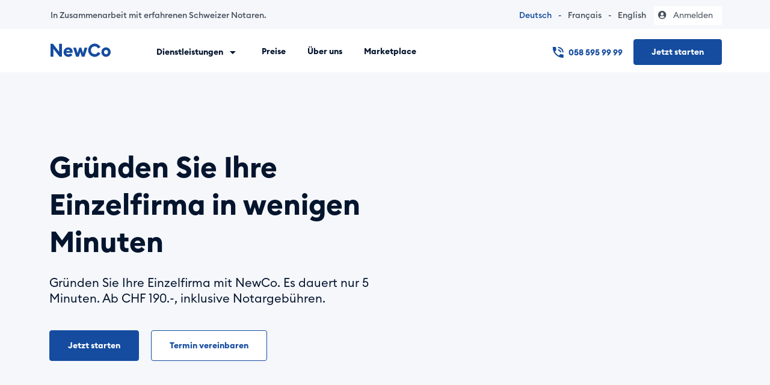

--- FILE ---
content_type: text/html; charset=utf-8
request_url: https://newco.ch/einzelfirma-gruenden
body_size: 19012
content:
<!DOCTYPE html>
<html lang="de-CH">
<head>
    <title>
    Einzelfirma online gründen | NewCo
</title>

<meta charset="utf-8">
<meta name="csrf-token" content="gahwGzShdvakga4oUOF16K333X8XKTWvuPFYwLxz">
<meta name="viewport" content="width=device-width, initial-scale=1">
<meta name="description" content="Möchten Sie sich selbstständig machen? Mit NewCo ist es einfach, eine Einzelfirma zu gründen. Es dauert nur 5 Minuten. Ab CHF 190.-">
    <meta name="keywords" content="Einzelunternehmen, Einzelfirma, selbstständig werden">
    <!-- Google Tag Manager -->
<script>(function(w,d,s,l,i){w[l]=w[l]||[];w[l].push({'gtm.start':
new Date().getTime(),event:'gtm.js'});var f=d.getElementsByTagName(s)[0],
j=d.createElement(s),dl=l!='dataLayer'?'&l='+l:'';j.async=true;j.src=
'https://www.googletagmanager.com/gtm.js?id='+i+dl;f.parentNode.insertBefore(j,f);
})(window,document,'script','dataLayer','GTM-566FPB5');</script>
<!-- End Google Tag Manager -->
    
<meta name="og:type" property="og:type" content="website">
<meta name="og:title" property="og:title" content="NewCo">
<meta name="og:site_name" property="og:site_name" content="NewCo">
<meta name="og:url" property="og:url" content="https://newco.ch">
<meta name="og:description" property="og:description" content="Entdecken Sie die mühelose Firmengründung. NewCo ist der einfachste und schnellste Weg, ein Unternehmen in der Schweiz zu gründen.">
<meta name="og:image" property="og:image" content="https://newco.ch/favicon.ico">
<meta name="msapplication-TileColor" content="#ffffff">
<meta name="msapplication-TileImage" content="https://newco.ch/assets/images/png/ms-icon-144x144.png">
<meta name="mobile-web-app-capable" content="yes">
<meta name="apple-mobile-web-app-title" content="NewCo">
<meta name="theme-color" content="#154C9F">
<meta name="i18n-og" property="og:locale" content="de-CH">
<meta name="i18n-og-alt-en" property="og:locale:alternate" content="en-CH">
<meta name="i18n-og-alt-fr" property="og:locale:alternate" content="fr-CH">

<meta name="twitter:card" property="twitter:card" content="summary_large_image">
<meta name="twitter:domain" property="twitter:domain" content="https://newco.ch">
<meta name="twitter:title" property="twitter:title" content="Einzelfirma online gründen | NewCo">
<meta name="twitter:description" property="twitter:description" content="Möchten Sie sich selbstständig machen? Mit NewCo ist es einfach, eine Einzelfirma zu gründen. Es dauert nur 5 Minuten. Ab CHF 190.-">
<meta name="twitter:image" property="twitter:image" content="https://newco.ch/assets/images/png/favicon-96x96.png">

<link rel="icon" type="image/x-icon" href="https://newco.ch/favicon.ico">
<link rel="shortcut icon" href="https://newco.ch/assets/images/png/favicon-32x32.png">
<link rel="apple-touch-icon" sizes="57x57" href="https://newco.ch/assets/images/png/apple-icon-57x57.png">
<link rel="apple-touch-icon" sizes="60x60" href="https://newco.ch/assets/images/png/apple-icon-60x60.png">
<link rel="apple-touch-icon" sizes="72x72" href="https://newco.ch/assets/images/png/apple-icon-72x72.png">
<link rel="apple-touch-icon" sizes="76x76" href="https://newco.ch/assets/images/png/apple-icon-76x76.png">
<link rel="apple-touch-icon" sizes="114x114" href="https://newco.ch/assets/images/png/apple-icon-114x114.png">
<link rel="apple-touch-icon" sizes="120x120" href="https://newco.ch/assets/images/png/apple-icon-120x120.png">
<link rel="apple-touch-icon" sizes="144x144" href="https://newco.ch/assets/images/png/apple-icon-144x144.png">
<link rel="apple-touch-icon" sizes="152x152" href="https://newco.ch/assets/images/png/apple-icon-152x152.png">
<link rel="apple-touch-icon" sizes="180x180" href="https://newco.ch/assets/images/png/apple-icon-180x180.png">
<link rel="icon" type="image/png" sizes="512x512" href="https://newco.ch/assets/images/png/android-icon-512x512.png">
<link rel="icon" type="image/png" sizes="192x192" href="https://newco.ch/assets/images/png/android-icon-192x192.png">
<link rel="icon" type="image/png" sizes="32x32" href="https://newco.ch/assets/images/png/favicon-32x32.png">
<link rel="icon" type="image/png" sizes="96x96" href="https://newco.ch/assets/images/png/favicon-96x96.png">
<link rel="icon" type="image/png" sizes="16x16" href="https://newco.ch/assets/images/png/favicon-16x16.png">
<link rel="preload" href="https://newco.ch/assets/fonts/EuclidCircularB-Bold.woff2" as="font" type="font/woff2" crossorigin="anonymous">
<link rel="preload" href="https://newco.ch/assets/fonts/EuclidCircularB-SemiBold.woff2" as="font" type="font/woff2" crossorigin="anonymous">
<link rel="preload" href="https://newco.ch/assets/fonts/EuclidCircularB-Regular.woff2" as="font" type="font/woff2" crossorigin="anonymous">
<link rel="preload" href="https://newco.ch/assets/fonts/EuclidCircularB-Regular-Italic.woff2" as="font" type="font/woff2" crossorigin="anonymous">
<link rel="preload" href="https://newco.ch/assets/fonts/EuclidCircularB-SemiBold-Italic.woff2" as="font" type="font/woff2" crossorigin="anonymous">
<link rel="preload" href="https://newco.ch/assets/fonts/EuclidCircularB-Medium.woff2" as="font" type="font/woff2" crossorigin="anonymous">

<link rel="alternate" href="https://newco.ch/en/sole-proprietorship-formation" hreflang="en-CH">
<link rel="alternate" href="https://newco.ch/fr/creation-raison-individuelle" hreflang="fr-CH">
<link rel="alternate" href="https://newco.ch/einzelfirma-gruenden" hreflang="de-CH">
<link rel="canonical" href="https://newco.ch/einzelfirma-gruenden">

<script data-n-head="ssr" src="https://newco.ch/browser-update.js" defer="" async=""></script>

<script type="application/ld+json">
[
    {
        "@context": "https://schema.org",
        "@type": "Website",
        "name": "NewCo",
        "inLanguage": "de",
        "url": "https://newco.ch"
    },
    {
        "@context": "https://schema.org",
        "@type": "Organization",
        "name": "NewCo",
        "alternateName": "newco",
        "url": "https://newco.ch",
        "sameAs": [
            "https://www.facebook.com/newcoswitzerland",
            "https://www.linkedin.com/company/newcoswitzerland/",
            "https://www.instagram.com/newcoswitzerland/"
        ],
        "logo": {
            "@type": "ImageObject",
            "url": "https://newco.ch/logo/logo.svg"
        },
        "contactPoint": {
            "@type": "ContactPoint",
            "telephone": "+41585959999",
            "contactType": "customer service",
            "areaServed": "CH"
        }
    },
    {
        "@context": "https://schema.org",
        "@type": "LocalBusiness",
        "name": "NewCo",
        "url": "https://newco.ch",
        "telephone": "+41585959999",
        "priceRange": "CHF 190 - CHF 1990",
        "image": {
            "@type": "ImageObject",
            "url": "https://newco.ch/logo/logo.svg"
        },
        "address": {
            "@type": "PostalAddress",
            "streetAddress": "Mittlere Bahnhofstrasse 10",
            "addressLocality": "Lachen",
            "postalCode": "8853",
            "addressCountry": "CH"
        }
    },
    {
        "@context": "https://schema.org",
        "@type": "BreadcrumbList",
        "itemListElement": [
            {
                "@type": "ListItem",
                "position": 1,
                "item": {
                    "@id": "https://newco.ch",
                    "name": "Die Schweizer Plattform für Firmengründungen"
                }
            },
            {
                "@type": "ListItem",
                "position": 2,
                "item": {
                    "@id": "https://newco.ch/einzelfirma-gruenden",
                    "name": "Einzelfirma online gründen"
                }
            }
        ]
    }
]</script> 







    <meta name="site-version" content="v0.8">
    <link rel="preload" as="style" href="https://newco.ch/build/assets/app-YCRf8ass.css" /><link rel="modulepreload" href="https://newco.ch/build/assets/app-Btetb8fa.js" /><link rel="stylesheet" href="https://newco.ch/build/assets/app-YCRf8ass.css" data-navigate-track="reload" /><script type="module" src="https://newco.ch/build/assets/app-Btetb8fa.js" data-navigate-track="reload"></script><!-- Livewire Styles --><style >[wire\:loading][wire\:loading], [wire\:loading\.delay][wire\:loading\.delay], [wire\:loading\.inline-block][wire\:loading\.inline-block], [wire\:loading\.inline][wire\:loading\.inline], [wire\:loading\.block][wire\:loading\.block], [wire\:loading\.flex][wire\:loading\.flex], [wire\:loading\.table][wire\:loading\.table], [wire\:loading\.grid][wire\:loading\.grid], [wire\:loading\.inline-flex][wire\:loading\.inline-flex] {display: none;}[wire\:loading\.delay\.none][wire\:loading\.delay\.none], [wire\:loading\.delay\.shortest][wire\:loading\.delay\.shortest], [wire\:loading\.delay\.shorter][wire\:loading\.delay\.shorter], [wire\:loading\.delay\.short][wire\:loading\.delay\.short], [wire\:loading\.delay\.default][wire\:loading\.delay\.default], [wire\:loading\.delay\.long][wire\:loading\.delay\.long], [wire\:loading\.delay\.longer][wire\:loading\.delay\.longer], [wire\:loading\.delay\.longest][wire\:loading\.delay\.longest] {display: none;}[wire\:offline][wire\:offline] {display: none;}[wire\:dirty]:not(textarea):not(input):not(select) {display: none;}:root {--livewire-progress-bar-color: #2299dd;}[x-cloak] {display: none !important;}[wire\:cloak] {display: none !important;}dialog#livewire-error::backdrop {background-color: rgba(0, 0, 0, .6);}</style>
</head>
<body class="font-sans antialiased">
<!-- Google Tag Manager (noscript) -->
<noscript><iframe src="https://www.googletagmanager.com/ns.html?id=GTM-566FPB5"
height="0" width="0" style="display:none;visibility:hidden"></iframe></noscript>
<!-- End Google Tag Manager (noscript) --><div class="app h-100">
    <header class="frontpage-nav header-nav">
    <section class="font-weight-500 py-2 d-none d-lg-block font-size-paragraph-5 sloganSection bg-blue-4">
        <div class="container">
            <div class="d-flex">
                <div class="flex-grow-1"><span
                        class="slogan-text">In Zusammenarbeit mit erfahrenen Schweizer Notaren.</span>
                        <div wire:snapshot="{&quot;data&quot;:{&quot;src&quot;:&quot;https:\/\/newco.ch\/assets\/images\/png\/swiss-flag.png&quot;,&quot;alt&quot;:&quot;swiss flag&quot;,&quot;width&quot;:&quot;14px&quot;,&quot;height&quot;:&quot;14px&quot;,&quot;skeletonWidth&quot;:&quot;14px&quot;,&quot;skeletonHeight&quot;:&quot;14px&quot;,&quot;checkForSizedVariants&quot;:false,&quot;imgClass&quot;:&quot;slogan-flag&quot;,&quot;skeletonClass&quot;:&quot;&quot;,&quot;isLoaded&quot;:false,&quot;viewBox&quot;:null,&quot;svgContent&quot;:&quot;&quot;,&quot;loadSvgAsImage&quot;:false,&quot;srcLg&quot;:null,&quot;srcMd&quot;:null,&quot;srcSm&quot;:null,&quot;srcXs&quot;:null},&quot;memo&quot;:{&quot;id&quot;:&quot;wdrcgL2vg4bKZvNAF10d&quot;,&quot;name&quot;:&quot;component.image-lazy-loader&quot;,&quot;path&quot;:&quot;sole-proprietorship-formation&quot;,&quot;method&quot;:&quot;GET&quot;,&quot;release&quot;:&quot;a-a-a&quot;,&quot;children&quot;:[],&quot;scripts&quot;:[],&quot;assets&quot;:[],&quot;errors&quot;:[],&quot;locale&quot;:&quot;de&quot;},&quot;checksum&quot;:&quot;7c173e30d030ed2ab260c1507c0e7684f4e92cda0d88d59e5b4a9da8bef60e16&quot;}" wire:effects="[]" wire:id="wdrcgL2vg4bKZvNAF10d" style="display:contents">  
    <!--[if BLOCK]><![endif]-->        <div
            class="loading-skeleton "
            style="width: 14px; height: 14px; max-width: 100%; max-height: 100%; display:inline-block"
        >
        </div>
    <!--[if ENDBLOCK]><![endif]--></div>

<script>
    window.addEventListener('load', function() {
        window.Livewire.find('wdrcgL2vg4bKZvNAF10d').call('loadImage');
    });
</script>
                    </div>
                <div class="text-right languages">
                    <div class="d-inline-block border-dark line-height-default languages-container">
                        
                                                    <a href="https://newco.ch/einzelfirma-gruenden"
                               class="text-decoration-none  text-primary ">
                                <span
                                    class="hover-primary cursor-pointer">
                                    Deutsch
                                </span>
                                                                    <span class="px-1">-</span>
                                                            </a>
                                                    <a href="https://newco.ch/fr/creation-raison-individuelle"
                               class="text-decoration-none  text-paragraph  ">
                                <span
                                    class="hover-primary cursor-pointer">
                                    Français
                                </span>
                                                                    <span class="px-1">-</span>
                                                            </a>
                                                    <a href="https://newco.ch/en/sole-proprietorship-formation"
                               class="text-decoration-none  text-paragraph  ">
                                <span
                                    class="hover-primary cursor-pointer">
                                    English
                                </span>
                                                            </a>
                                                <div class="d-inline-block userAccount user-style">
                            <a href="https://app.newco.ch/de-switch" class="nav-link p-0 no-wrap">
                                <div class="avatar rounded-circle"><i class="fa fa-user-circle mr-1"></i>
                                    <span class="mr-1"> Anmelden</span>
                                </div>
                            </a>
                        </div>
                    </div>
                </div>
            </div>
        </div>
    </section>
    <nav class="navbar navbar-expand-lg navbar-light w-100">
        <div class="container position-relative">
            <a href="https://newco.ch" aria-label="labels.home"
               class="navbar-brand active nuxt-link-active" aria-current="page">
                <svg xmlns="http://www.w3.org/2000/svg" width="99.783" height="22.589"
                     viewBox="0 0 99.783 21.589" svg-inline="" data-src="@images/svg/logo.svg"
                     role="presentation" focusable="false" tabindex="-1" class="fill-primary">
                    <path
                        d="M14.851 21.238L4.673 8.324v12.914H0V.352h4.028l10.145 12.914V.352h4.705v20.88h-4.027zM21.64 13.879a7.517 7.517 0 017.74-7.678c3.881 0 7.326 2.41 7.326 7.179a11.238 11.238 0 01-.09 1.56h-10.68c.262 1.764 1.912 2.589 3.586 2.589a4.247 4.247 0 003.558-1.675l3.3 2.468a8.178 8.178 0 01-6.911 3.235c-4.326 0-7.829-2.941-7.829-7.678zm10.651-1.848a2.937 2.937 0 00-3.03-2.206 3.064 3.064 0 00-3.2 2.206zM49.374 13.47l-2.5 7.768h-4.471l-4.85-14.704h4.763l2.557 9.027 2.794-9.027h3.414l2.794 9.027 2.557-9.027h4.763l-4.82 14.7h-4.472zM62.313 10.79a10.946 10.946 0 0120.554-5.089L78.75 7.939a6.2 6.2 0 00-11.732 2.851 6.2 6.2 0 0011.731 2.851l4.117 2.238a10.944 10.944 0 01-20.553-5.089zM84.311 13.879a7.736 7.736 0 117.736 7.678 7.676 7.676 0 01-7.736-7.678zm11 0a3.277 3.277 0 10-6.534 0 3.277 3.277 0 106.534 0z"
                        class="a"></path>
                </svg>
            </a>

            <div class="navbar-items d-none d-lg-flex align-items-lg-center">
                <ul class="navbar-nav flex-grow-1 font-size-paragraph-5">
                    <li
                        id="serviceDropdown"
                        class="nav-link font-weight-bold nav-link-services"
                        onmouseenter="showServiceDropdown()"
                        onmouseleave="hideServiceDropdown()"
                    >
                        <a
                            id="serviceMenuBtn"
                            href="#"
                            data-toggle="dropdown"
                            aria-haspopup="true"
                        aria-expanded="false"
                        >
                            Dienstleistungen
                            <span class="service-icon">
                                <svg
                                    width="25"
                                    height="24"
                                    viewBox="0 0 25 24"
                                    fill="none"
                                    xmlns="http://www.w3.org/2000/svg"
                                >
                                  <path d="M7.78223 10L12.7822 15L17.7822 10H7.78223Z" fill="#05152E"/>
                                </svg>
                             </span>
                        </a>
                        <ul id="serviceDropdownMenu" class="dropdown-menu ml-3">
                            <div class="row d-flex justify-content-between w-100 main h-100">
                                <div class="col-lg-6 justify-content-start left-part w-50">
                                    <div class="d-flex justify-content-between align-items-center">
                                        <div onclick="location.href='/firmengruendung'">
                                            <a href="#"
                                               class="font-weight-700 font-size-14 dropdown-menu-link-color"
                                            >
                                                Firmengründung
                                            </a>
                                            <p class="text-dark">Gründen Sie Ihre Firma ganz einfach mit NewCo, überall in der Schweiz</p>
                                        </div>
                                    </div>
                                    <div class="d-flex justify-content-between align-items-center">
                                        <div onclick="location.href='/gmbh-gruenden'">
                                            <a href="#"
                                               class="font-weight-700 font-size-14 dropdown-menu-link-color"
                                            >
                                                GmbH-Gründung
                                            </a>
                                            <p class="text-dark">Gründen Sie Ihre GmbH mit NewCo, ab CHF 490.-, inkl. Notarkosten</p>
                                        </div>
                                    </div>
                                    <div class="d-flex justify-content-between align-items-center">
                                        <div onclick="location.href='/ag-gruenden'">
                                            <a href="#"
                                               class="font-weight-700 font-size-14 dropdown-menu-link-color">
                                                AG-Gründung
                                            </a>
                                            <p class="text-dark">Gründen Sie Ihre AG mit NewCo, ab CHF 590.-, inkl. Notarkosten</p>
                                        </div>
                                    </div>
                                    <div class="d-flex justify-content-between align-items-center">
                                        <div onclick="location.href='/einzelfirma-gruenden'">
                                            <a href="#"
                                               class="font-weight-700 font-size-14 dropdown-menu-link-color"
                                            >
                                                Einzelfirma-Gründung
                                            </a>
                                            <p class="text-dark mb-0">Gründen Sie Ihre Einzelfirma mit NewCo, ab CHF 190.-</p>
                                        </div>
                                    </div>
                                </div>
                                <div class="col-lg-6 justify-content-start right-part w-50">
                                    <div class="d-flex justify-content-between align-items-center">
                                        <div onclick="location.href='/handelsregister-eintrag-anpassen'">
                                            <a href="" class="font-weight-700 font-size-14 dropdown-menu-link-color">
                                                Handelsregisteränderung
                                            </a>
                                            <p class="text-dark">Ändern Sie Ihren Handelsregister-eintrag ab CHF 190.-</p>
                                        </div>
                                    </div>
                                    
                                    <div class="d-flex justify-content-between align-items-center">
                                        <div onclick="location.href='/umwandlung'">
                                            <a href="" class="font-weight-700 font-size-14 dropdown-menu-link-color">
                                                Firmenumwandlung
                                            </a>
                                            <p class="text-dark">Wandeln Sie Ihre Einzelfirma oder GmbH um, inkl. Notar und Revisor</p>
                                        </div>
                                    </div>

                                    <div class="d-flex justify-content-between align-items-center">
                                        <div onclick="location.href='/liquidation'">
                                            <a href="" class="font-weight-700 font-size-14 dropdown-menu-link-color">
                                                Liquidation
                                            </a>
                                            <p class="text-dark">Liquidation einer GmbH oder AG ab CHF 680.-, inklusive Notar</p>
                                        </div>
                                    </div>
                                   
                                    <div class="d-flex justify-content-between align-items-center">
                                        <div onclick="window.open('https://calendly.com/newcoswitzerland/deutsch', '_blank')">
                                            <a
                                                href="https://calendly.com/newcoswitzerland/deutsch"
                                                rel="noopener"
                                                target="_blank"
                                                class="font-weight-700 font-size-14 dropdown-menu-link-color"
                                            >
                                                Kostenlose Rechtsberatung
                                            </a>
                                            <p class="text-dark mb-0">Buchen Sie eine kostenlose Beratung mit einem unserer Juristen</p>
                                        </div>
                                    </div>
                                </div>
                            </div>
                        </ul>
                    </li>

                    <li class="nav-link font-weight-bold pt-16">
                        <a href="/preise">
                            Preise
                        </a></li>
                    <li class="nav-link font-weight-bold pt-16">
                        <a href="/ueber-uns">
                            Über uns
                        </a>
                    </li>
                    <li class="nav-link font-weight-bold pt-16">
                        <a href="/marketplace">
                            Marketplace
                        </a>
                    </li>
                </ul>


                <ul class="navbar-nav ml-auto d-lg-flex d-xl-flex align-items-lg-center align-items-xl-center margin-r5">
                    <li class="nav-item free-support d-flex align-items-center">
                        <svg width="19" height="18" viewBox="0 0 19 18" fill="none"
                             xmlns="http://www.w3.org/2000/svg">
                            <path
                                d="M12.7822 9H14.7822C14.7822 7.67392 14.2554 6.40215 13.3178 5.46447C12.3801 4.52678 11.1083 4 9.78223 4V6C10.5779 6 11.3409 6.31607 11.9035 6.87868C12.4662 7.44129 12.7822 8.20435 12.7822 9ZM16.7822 9H18.7822C18.7822 4 14.7522 0 9.78223 0V2C13.6422 2 16.7822 5.13 16.7822 9ZM17.7822 12.5C16.5322 12.5 15.3322 12.3 14.2122 11.93C13.8622 11.82 13.4722 11.9 13.1922 12.18L10.9922 14.38C8.16223 12.94 5.84223 10.62 4.40223 7.79L6.60223 5.59C6.88223 5.31 6.96223 4.92 6.85223 4.57C6.48223 3.45 6.28223 2.25 6.28223 1C6.28223 0.734784 6.17687 0.48043 5.98933 0.292893C5.8018 0.105357 5.54744 0 5.28223 0H1.78223C1.51701 0 1.26266 0.105357 1.07512 0.292893C0.887583 0.48043 0.782227 0.734784 0.782227 1C0.782227 5.50868 2.57329 9.8327 5.76141 13.0208C8.94953 16.2089 13.2735 18 17.7822 18C18.0474 18 18.3018 17.8946 18.4893 17.7071C18.6769 17.5196 18.7822 17.2652 18.7822 17V13.5C18.7822 13.2348 18.6769 12.9804 18.4893 12.7929C18.3018 12.6054 18.0474 12.5 17.7822 12.5Z"
                                fill="#154C9F"></path>
                        </svg>
                        <div class="ml-1 text-primary">
                            <a href="tel:+41585959999">
                                058 595 99 99
                            </a>
                        </div>
                    </li> <!---->
                    <li>
                        <hr class="divider d-lg-none">
                    </li>
                    <li>
                        <a href="/preise?start=1"
                           class="btn btn-primary mb-2 mb-lg-0 register-label w-100">
                            Jetzt starten
                        </a>
                    </li>
                </ul>
            </div>

            <button type="button" aria-label="Toggle navigation" class="navbar-toggler" data-toggle="collapse" data-target="#navbarSupportedContent" aria-controls="navbarSupportedContent" aria-expanded="false" aria-label="Toggle navigation">
                <i class="fas fa-bars text-dark"></i>
                <svg xmlns="http://www.w3.org/2000/svg" width="6.414" height="6.415" viewBox="0 0 6.414 6.415"
                     data-src="https://newco.ch/assets/images/svg/times.svg" role="presentation" focusable="false"
                     tabindex="-1" class="navbar-toggler-close" style="display: none;">
                    <path d="M5.708.706l-5 5M5.708 5.708l-5-5"></path>
                </svg>
            </button>
            <div class="collapse navbar-collapse navbar-items navbar-mobile-items d-lg-none text-left menu-container" id="navbarSupportedContent">
                <div class="menu-main-mobile-container">
                    <ul class="navbar-nav flex-grow-1 justify-content-center font-size-paragraph-4">
                        <li id="serviceDropdownMobile" class="nav-link parent-nav-link">
                            <a id="serviceMenuBtnMobile" href="#" class="font-weight-bold" data-toggle="dropdown" aria-haspopup="true" aria-expanded="false">
                                Dienstleistungen
                                <span class="service-icon">
                        <svg width="25" height="24" viewBox="0 0 25 24" xmlns="http://www.w3.org/2000/svg">
                            <path d="M7.78223 10L12.7822 15L17.7822 10H7.78223Z" fill="#05152E"></path>
                        </svg>
                    </span>
                            </a>
                            <ul id="serviceDropdownMenuMobile" class="dropdown-menu mb-3">
                                <div class="row d-flex justify-content-between w-100 main ml-0">
                                    <div class="col-lg-6 justify-content-start left-part">
                                        <div class="d-flex flex-column">
                                            <div class="d-flex gap-8">
                                                <a href="/firmengruendung" class="font-weight-600 font-size-14 menu-item-width">
                                                    Firmengründung
                                                </a>
                                            </div>
                                            <div>
                                                <p class="text-dark">Gründen Sie Ihre Firma ganz einfach mit NewCo, überall in der Schweiz</p>
                                            </div>
                                        </div>
                                        <div class="d-flex flex-column">
                                            <div class="d-flex gap-8">
                                                <a href="/gmbh-gruenden" class="font-weight-600 font-size-14 menu-item-width">
                                                    GmbH-Gründung
                                                </a>
                                            </div>
                                            <div>
                                                <p class="text-dark">Gründen Sie Ihre GmbH mit NewCo, ab CHF 490.-, inkl. Notarkosten</p>
                                            </div>
                                        </div>
                                        <div class="d-flex flex-column">
                                            <div class="d-flex gap-8">
                                                <a href="/ag-gruenden" class="font-weight-600 font-size-14 menu-item-width">
                                                    AG-Gründung
                                                </a>
                                            </div>
                                            <div>
                                                <p class="text-dark">Gründen Sie Ihre AG mit NewCo, ab CHF 590.-, inkl. Notarkosten</p>
                                            </div>
                                        </div>
                                        <div class="d-flex flex-column">
                                            <div class="d-flex gap-8">
                                                <a href="/einzelfirma-gruenden" class="font-weight-600 font-size-14 menu-item-width">
                                                    Einzelfirma-Gründung
                                                </a>
                                            </div>
                                            <div>
                                                <p class="text-dark">Gründen Sie Ihre Einzelfirma mit NewCo, ab CHF 190.-</p>
                                            </div>
                                        </div>
                                        <div class="d-flex flex-column">
                                            <div class="d-flex gap-8">
                                                <a href="/handelsregister-eintrag-anpassen" class="font-weight-600 font-size-14 menu-item-width">
                                                    Handelsregisteränderung
                                                </a>
                                            </div>
                                            <div>
                                                <p class="text-dark">Ändern Sie Ihren Handelsregister-eintrag ab CHF 190.-</p>
                                            </div>
                                        </div>
                                        <div class="d-flex flex-column">
                                            <div class="d-flex gap-8">
                                                <a href="https://calendly.com/newcoswitzerland/deutsch" rel="noopener" target="_blank" class="font-weight-600 font-size-14 menu-item-width">
                                                    Kostenlose Rechtsberatung
                                                </a>
                                            </div>
                                            <div>
                                                <p class="text-dark">Buchen Sie eine kostenlose Beratung mit einem unserer Juristen</p>
                                            </div>
                                        </div>
                                    </div>
                                </div>
                            </ul>
                        </li>
                    </ul>

                    <ul class="navbar-nav font-weight-bold flex-grow-1">
                        <li class="nav-link parent-nav-link">
                            <a href="/preise" class="">
                                Preise
                            </a>
                        </li>
                        <li class="nav-link parent-nav-link">
                            <a href="/ueber-uns" class="">
                                Über uns
                            </a>
                        </li>
                    </ul>

                    <ul class="navbar-nav">
                        <li class="nav-item free-support d-flex align-items-center space-16">
                            <svg width="19" height="18" viewBox="0 0 19 18" fill="none" xmlns="http://www.w3.org/2000/svg">
                                <path d="M12.7822 9H14.7822C14.7822 7.67392 14.2554 6.40215 13.3178 5.46447C12.3801 4.52678 11.1083 4 9.78223 4V6C10.5779 6 11.3409 6.31607 11.9035 6.87868C12.4662 7.44129 12.7822 8.20435 12.7822 9ZM16.7822 9H18.7822C18.7822 4 14.7522 0 9.78223 0V2C13.6422 2 16.7822 5.13 16.7822 9ZM17.7822 12.5C16.5322 12.5 15.3322 12.3 14.2122 11.93C13.8622 11.82 13.4722 11.9 13.1922 12.18L10.9922 14.38C8.16223 12.94 5.84223 10.62 4.40223 7.79L6.60223 5.59C6.88223 5.31 6.96223 4.92 6.85223 4.57C6.48223 3.45 6.28223 2.25 6.28223 1C6.28223 0.734784 6.17687 0.48043 5.98933 0.292893C5.8018 0.105357 5.54744 0 5.28223 0H1.78223C1.51701 0 1.26266 0.105357 1.07512 0.292893C0.887583 0.48043 0.782227 0.734784 0.782227 1C0.782227 5.50868 2.57329 9.8327 5.76141 13.0208C8.94953 16.2089 13.2735 18 17.7822 18C18.0474 18 18.3018 17.8946 18.4893 17.7071C18.6769 17.5196 18.7822 17.2652 18.7822 17V13.5C18.7822 13.2348 18.6769 12.9804 18.4893 12.7929C18.3018 12.6054 18.0474 12.5 17.7822 12.5Z" fill="#154C9F"></path>
                            </svg>
                            <div class="ml-1 text-primary">
                                <a href="tel:+41585959999">
                                    058 595 99 99
                                </a>
                            </div>
                        </li>
                    </ul>

                    <ul class="navbar-nav">
                        <li class="nav-item">
                            <a href="/preise?start=1" class="btn btn-block btn-primary w-100">
                                Jetzt starten
                            </a>
                        </li>
                    </ul>
                </div>
                <div class="flex-grow-1 flex-md-grow-0 text-center mobile-language-container">
                    <span class="font-weight-500 language-container">
                                                    <a href="https://newco.ch/einzelfirma-gruenden"
                            class="text-decoration-none  text-primary ">
                                <span class="hover-primary cursor-pointer">
                                    Deutsch
                                </span>
                                                                    <span class="px-1">-</span>
                                                            </a>
                                                    <a href="https://newco.ch/fr/creation-raison-individuelle"
                            class="text-decoration-none  text-paragraph  ">
                                <span class="hover-primary cursor-pointer">
                                    Français
                                </span>
                                                                    <span class="px-1">-</span>
                                                            </a>
                                                    <a href="https://newco.ch/en/sole-proprietorship-formation"
                            class="text-decoration-none  text-paragraph  ">
                                <span class="hover-primary cursor-pointer">
                                    English
                                </span>
                                                            </a>
                                            </span>
                    <div class="d-inline-block userAccount user-style mobile-login-btn mr-1">
                        <a href="https://app.newco.ch/de-switch" class="nav-link p-0 no-wrap">
                            <div class="avatar rounded-circle"><i class="fa fa-user-circle mr-1"></i>
                                <span class="mr-1"> Anmelden</span>
                            </div>
                        </a>
                    </div>
                </div>
            </div>

        </div>
    </nav>
</header>
    <!-- Page Content -->
    <main>
          <section class="bg-blue-4 py-2">
        <div class="container py-md-3">
            <div class="row">
                <div class="col-lg-6 d-flex justify-content-center flex-column pt-3 pt-lg-0">
                    <h1 class="mb-3">
                        Gründen Sie Ihre Einzelfirma in wenigen Minuten
                    </h1>
                    <p class="mb-4 font-size-paragraph-2 text-heading ">
                        Gründen Sie Ihre Einzelfirma mit NewCo. Es dauert nur 5 Minuten. Ab CHF 190.-, inklusive Notargebühren.
                    </p>
                    <div class="mb-4">
                        <a href="/preise?type=sole" class="btn btn-primary btn-16-40 btn-block btn-sm-no-block mr-sm-2 mb-2 mb-sm-0">
                            Jetzt starten
                        </a>
                        <a href="https://calendly.com/newcoswitzerland/deutsch" rel="noopener" target="_blank" class="btn btn-outline-primary btn-16-40 btn-block btn-sm-no-block">
                            Termin vereinbaren
                        </a></div>
                </div>
                <div class="col-lg-6 d-lg-block d-none text-right">
                    <figure class="position-relative icon">
                        <div wire:snapshot="{&quot;data&quot;:{&quot;src&quot;:&quot;https:\/\/newco.ch\/assets\/images\/svg\/de\/sole-2.svg&quot;,&quot;alt&quot;:&quot;comp-icon&quot;,&quot;width&quot;:&quot;493px&quot;,&quot;height&quot;:&quot;544px&quot;,&quot;skeletonWidth&quot;:&quot;493px&quot;,&quot;skeletonHeight&quot;:&quot;544px&quot;,&quot;checkForSizedVariants&quot;:false,&quot;imgClass&quot;:&quot;lazyLoad isLoading&quot;,&quot;skeletonClass&quot;:&quot;&quot;,&quot;isLoaded&quot;:false,&quot;viewBox&quot;:null,&quot;svgContent&quot;:&quot;&quot;,&quot;loadSvgAsImage&quot;:true,&quot;srcLg&quot;:null,&quot;srcMd&quot;:null,&quot;srcSm&quot;:null,&quot;srcXs&quot;:null},&quot;memo&quot;:{&quot;id&quot;:&quot;1iMJCanTlXPoMleyF3vb&quot;,&quot;name&quot;:&quot;component.image-lazy-loader&quot;,&quot;path&quot;:&quot;sole-proprietorship-formation&quot;,&quot;method&quot;:&quot;GET&quot;,&quot;release&quot;:&quot;a-a-a&quot;,&quot;children&quot;:[],&quot;scripts&quot;:[],&quot;assets&quot;:[],&quot;errors&quot;:[],&quot;locale&quot;:&quot;de&quot;},&quot;checksum&quot;:&quot;3f25bdb22ac0930941c9442db769feff0c77fc86cdd4271a6db157512bcc5586&quot;}" wire:effects="[]" wire:id="1iMJCanTlXPoMleyF3vb" style="display:contents">  
    <!--[if BLOCK]><![endif]-->        <div
            class="loading-skeleton "
            style="width: 493px; height: 544px; max-width: 100%; max-height: 100%; display:inline-block"
        >
        </div>
    <!--[if ENDBLOCK]><![endif]--></div>

<script>
    window.addEventListener('load', function() {
        window.Livewire.find('1iMJCanTlXPoMleyF3vb').call('loadImage');
    });
</script>
                    </figure>
                </div>
            </div>
        </div>
    </section>
    <div class="pt-5 pb-4 pt-md-6 pb-md-5">
    <div class="container">
        <div class="row justify-content-center section-title pt-0 pb-5">
            <div class="col-lg-8 col-md-12">
                <div class="text-center">
                    <h2 class="font-size-heading-3 mb-3">Der Prozess der Gründung eines Einzelunternehmens</h2>
                        <h3 class="paragraph text-paragraph mb-0 line-height-paragraph-1">Die Gründung eines Einzelunternehmens in der Schweiz erfolgt in drei Schritten. Dazu ist es unter anderem notwendig, von einer AHV-Kasse als selbständig erwerbend anerkannt zu sein.</h3>
                </div>
            </div>
    </div>
    <div class="row justify-content-center">
                    <div class="col-md step text-center d-flex flex-column mb-4">
                <div
                    class="formation-step step-number d-flex align-items-center justify-content-center mb-4 bg-blue-3">
                    1
                </div>
                <div class="text-heading font-weight-600 font-size-paragraph-2 mb-3">
                    Antragstellung
                </div>
                <div class="text-paragraph font-weight-500 font-size-paragraph-3 flex-grow-1">
                    Nach Erhalt Ihrer Anfrage, wird sich einer unserer Juristen mit Ihnen in Verbindung setzen, um ein kostenloses Beratungsgespräch zu vereinbaren.
                    </div>
                </div>
                        <div class="col-md step text-center d-flex flex-column mb-4">
                <div
                    class="formation-step step-number d-flex align-items-center justify-content-center mb-4 bg-blue-3">
                    2
                </div>
                <div class="text-heading font-weight-600 font-size-paragraph-2 mb-3">
                    Vorbereitung
                </div>
                <div class="text-paragraph font-weight-500 font-size-paragraph-3 flex-grow-1">
                    Nach Prüfung der Informationen, werden die Dokumente vorbereitet und von unseren Notaren beglaubigt.
                    </div>
                </div>
                        <div class="col-md step text-center d-flex flex-column mb-4">
                <div
                    class="formation-step step-number d-flex align-items-center justify-content-center mb-4 bg-blue-3">
                    3
                </div>
                <div class="text-heading font-weight-600 font-size-paragraph-2 mb-3">
                    Eintragung
                </div>
                <div class="text-paragraph font-weight-500 font-size-paragraph-3 flex-grow-1">
                    Sobald die Unterschriften beglaubigt worden sind, leiten wir Ihr Gesuch an das Handelsregister Ihres Kantons weiter.
                    </div>
                </div>
                    </div>
    </div>
</div>
    <section class="py-5 py-md-6  bg-blue-4  ">
    <div class="container">
        <div class="row justify-content-center section-title mb-5">
            <div class="col-lg-8 col-md-12">
                <div class="text-center">
                    <h2 class="font-size-heading-3 mb-3">
                        Vorteile der Einzelfirma
                    </h2>
                    <h3 class="paragraph text-paragraph mb-0 line-height-paragraph-1">
                        Für die Gründung eines Einzelunternehmens ist kein Startkapital erforderlich.
                    </h3>
                </div>
            </div>
        </div>
        <div class="row">
                            <div class="col-lg">
                    <div class="icon-title-description text-center text-md-left mb-3">
                        <div class="d-block d-md-flex align-items-center mb-3">
                            <div class="mb-4 mb-md-0 mr-md-3">
                                <div class="d-inline-block rounded icon-wrapper  bg-white ">
                                    <div wire:snapshot="{&quot;data&quot;:{&quot;src&quot;:&quot;https:\/\/newco.ch\/assets\/images\/svg\/thumbs-up.svg&quot;,&quot;alt&quot;:&quot;thumbs-up&quot;,&quot;width&quot;:&quot;46px&quot;,&quot;height&quot;:&quot;46px&quot;,&quot;skeletonWidth&quot;:&quot;46px&quot;,&quot;skeletonHeight&quot;:&quot;46px&quot;,&quot;checkForSizedVariants&quot;:false,&quot;imgClass&quot;:&quot;position-relative icon&quot;,&quot;skeletonClass&quot;:&quot;&quot;,&quot;isLoaded&quot;:true,&quot;viewBox&quot;:null,&quot;svgContent&quot;:&quot;&lt;svg xmlns=\&quot;http:\/\/www.w3.org\/2000\/svg\&quot; width=\&quot;46px\&quot; height=\&quot;46px\&quot; viewBox=\&quot;0 0 46 46\&quot; fill=\&quot;none\&quot;&gt;\n&lt;path d=\&quot;M15.9452 29.7213C15.7781 29.5542 15.5463 29.459 15.3101 29.459C15.0737 29.459 14.842 29.5543 14.6749 29.7213C14.5078 29.8893 14.4116 30.1211 14.4116 30.3565C14.4116 30.5937 14.5077 30.8246 14.6749 30.9917C14.842 31.1596 15.0737 31.255 15.3101 31.255C15.5463 31.255 15.7781 31.1596 15.9452 30.9917C16.1123 30.8246 16.2085 30.5936 16.2085 30.3565C16.2085 30.1211 16.1124 29.8893 15.9452 29.7213Z\&quot; fill=\&quot;#154C9F\&quot;\/&gt;\n&lt;path d=\&quot;M46 30.5385C46 28.7241 44.725 27.2028 43.0242 26.8208C43.4269 26.2167 43.6622 25.4918 43.6622 24.713C43.6622 22.6115 41.9525 20.9019 39.8511 20.9019H29.8533L31.1611 17.0191C31.689 15.4521 31.5628 13.7795 30.8061 12.3094C30.0493 10.8394 28.7613 9.76484 27.1795 9.28391L25.6032 8.80477C25.1451 8.66543 24.6596 8.90926 24.497 9.35866L22.0201 16.2042C21.317 18.1471 19.9307 19.7611 18.1163 20.7491L15.6419 22.0965C15.1097 21.3727 14.2527 20.902 13.2875 20.902H0.898438C0.40232 20.902 0 21.3043 0 21.8004V45.1016C0 45.5977 0.40232 46 0.898438 46H13.2875C14.3623 46 15.3027 45.4161 15.81 44.5493L17.0781 45.0467C18.6915 45.6793 20.3882 46.0001 22.1211 46.0001H37.8199C39.9214 46.0001 41.631 44.2905 41.631 42.189C41.631 41.4039 41.3922 40.6736 40.9837 40.0665C42.6522 39.6611 43.8951 38.1552 43.8951 36.3637C43.8951 35.5631 43.6465 34.8198 43.223 34.2058C44.8233 33.7538 46 32.2815 46 30.5385ZM42.1889 32.5526H40.0841H35.9579H32.948C32.4519 32.5526 32.0496 32.955 32.0496 33.4511C32.0496 33.9472 32.4519 34.3495 32.948 34.3495H35.9579H40.0841C41.1947 34.3495 42.0983 35.2531 42.0983 36.3637C42.0983 37.4744 41.1947 38.3779 40.0841 38.3779H37.8199H33.2541H32.9481C32.452 38.3779 32.0497 38.7802 32.0497 39.2764C32.0497 39.7725 32.452 40.1748 32.9481 40.1748H33.2541H37.8199C38.9306 40.1748 39.8341 41.0784 39.8341 42.189C39.8341 43.2997 38.9306 44.2032 37.8199 44.2032H22.1211C20.6137 44.2032 19.1377 43.9242 17.7342 43.3738L16.2087 42.7755V33.961C16.2087 33.4649 15.8064 33.0626 15.3103 33.0626C14.8142 33.0626 14.4118 33.4649 14.4118 33.961V43.0787C14.4118 43.6987 13.9075 44.203 13.2875 44.203H1.79688V22.6987H13.2875C13.9075 22.6987 14.4118 23.203 14.4118 23.8231V26.8737C14.4118 27.3698 14.8142 27.7721 15.3103 27.7721C15.8064 27.7721 16.2087 27.3698 16.2087 26.8737V23.8338L18.9756 22.3271C21.176 21.129 22.8572 19.1717 23.7098 16.8155L25.8966 10.7719L26.6568 11.003C27.7699 11.3414 28.6761 12.0974 29.2085 13.1317C29.741 14.1661 29.8297 15.3429 29.4583 16.4454L27.7513 21.5134C27.6589 21.7876 27.7043 22.0893 27.8729 22.3243C28.0418 22.5592 28.3134 22.6986 28.6027 22.6986H39.8511C40.9617 22.6986 41.8653 23.6021 41.8653 24.7128C41.8653 25.8234 40.9617 26.727 39.8511 26.727H32.948C32.4519 26.727 32.0496 27.1293 32.0496 27.6254C32.0496 28.1215 32.4519 28.5239 32.948 28.5239H35.9527C35.9545 28.5239 35.9562 28.5241 35.9579 28.5241H42.1889C43.2996 28.5241 44.2031 29.4277 44.2031 30.5383C44.2031 31.6492 43.2996 32.5526 42.1889 32.5526Z\&quot; fill=\&quot;#154C9F\&quot;\/&gt;\n&lt;path d=\&quot;M9.8086 37.3328C8.42097 37.3328 7.29199 38.4617 7.29199 39.8493C7.29199 41.2369 8.42088 42.3659 9.8086 42.3659C11.1963 42.3659 12.3252 41.237 12.3252 39.8493C12.3252 38.4617 11.1962 37.3328 9.8086 37.3328ZM9.8086 40.569C9.41177 40.569 9.08887 40.2461 9.08887 39.8493C9.08887 39.4524 9.41177 39.1296 9.8086 39.1296C10.2054 39.1296 10.5283 39.4524 10.5283 39.8493C10.5283 40.2461 10.2054 40.569 9.8086 40.569Z\&quot; fill=\&quot;#154C9F\&quot;\/&gt;\n&lt;path d=\&quot;M27.4824 0.263242C27.3152 0.0961328 27.0835 0 26.8472 0C26.6109 0 26.3791 0.096043 26.2121 0.263242C26.045 0.430352 25.9487 0.662148 25.9487 0.898438C25.9487 1.13473 26.0449 1.36652 26.2121 1.53354C26.3791 1.70074 26.6109 1.79688 26.8472 1.79688C27.0835 1.79688 27.3153 1.70074 27.4824 1.53354C27.6495 1.36652 27.7456 1.13473 27.7456 0.898438C27.7456 0.662148 27.6496 0.430352 27.4824 0.263242Z\&quot; fill=\&quot;#154C9F\&quot;\/&gt;\n&lt;path d=\&quot;M26.8472 3.35425C26.3511 3.35425 25.9487 3.75657 25.9487 4.25269V6.43894C25.9487 6.93506 26.3511 7.33738 26.8472 7.33738C27.3433 7.33738 27.7456 6.93506 27.7456 6.43894V4.25269C27.7456 3.75657 27.3434 3.35425 26.8472 3.35425Z\&quot; fill=\&quot;#154C9F\&quot;\/&gt;\n&lt;path d=\&quot;M38.638 11.7935H33.0977C32.6014 11.7935 32.1992 12.1957 32.1992 12.6919C32.1992 13.188 32.6015 13.5903 33.0977 13.5903H38.638C39.1341 13.5903 39.5364 13.188 39.5364 12.6919C39.5364 12.1958 39.1341 11.7935 38.638 11.7935Z\&quot; fill=\&quot;#154C9F\&quot;\/&gt;\n&lt;path d=\&quot;M20.5941 11.791H15.0537C14.5576 11.791 14.1553 12.1933 14.1553 12.6895C14.1553 13.1856 14.5575 13.5879 15.0537 13.5879H20.5941C21.0902 13.5879 21.4925 13.1856 21.4925 12.6895C21.4925 12.1933 21.0902 11.791 20.5941 11.791Z\&quot; fill=\&quot;#154C9F\&quot;\/&gt;\n&lt;path d=\&quot;M22.4025 6.97481L19.7867 4.35901C19.4358 4.00826 18.8671 4.00826 18.5161 4.35901C18.1652 4.70985 18.1652 5.27874 18.5161 5.62967L21.1319 8.24547C21.3074 8.42084 21.5373 8.50862 21.7672 8.50862C21.9971 8.50862 22.2271 8.42084 22.4025 8.24547C22.7534 7.89463 22.7534 7.32574 22.4025 6.97481Z\&quot; fill=\&quot;#154C9F\&quot;\/&gt;\n&lt;path d=\&quot;M35.1774 4.36096C34.8265 4.01021 34.2578 4.01021 33.9068 4.36096L31.291 6.97676C30.9401 7.3276 30.9401 7.89649 31.291 8.24742C31.4664 8.42279 31.6963 8.51057 31.9263 8.51057C32.1563 8.51057 32.3862 8.42279 32.5616 8.24742L35.1774 5.63162C35.5283 5.28078 35.5283 4.71189 35.1774 4.36096Z\&quot; fill=\&quot;#154C9F\&quot;\/&gt;\n&lt;\/svg&gt;&quot;,&quot;loadSvgAsImage&quot;:false,&quot;srcLg&quot;:null,&quot;srcMd&quot;:null,&quot;srcSm&quot;:null,&quot;srcXs&quot;:null},&quot;memo&quot;:{&quot;id&quot;:&quot;Mk8sDHFJk75bmhmplsH8&quot;,&quot;name&quot;:&quot;component.image-lazy-loader&quot;,&quot;path&quot;:&quot;sole-proprietorship-formation&quot;,&quot;method&quot;:&quot;GET&quot;,&quot;release&quot;:&quot;a-a-a&quot;,&quot;children&quot;:[],&quot;scripts&quot;:[],&quot;assets&quot;:[],&quot;errors&quot;:[],&quot;locale&quot;:&quot;de&quot;},&quot;checksum&quot;:&quot;aee6452f866314ef47426d80940feabf9a316f3b4f2643fc2869a2b7ae7a47cb&quot;}" wire:effects="[]" wire:id="Mk8sDHFJk75bmhmplsH8" style="display:contents">  
    <!--[if BLOCK]><![endif]-->        <!--[if BLOCK]><![endif]-->            <figure class="position-relative icon">
                <svg xmlns="http://www.w3.org/2000/svg" width="46px" height="46px" viewBox="0 0 46 46" fill="none">
<path d="M15.9452 29.7213C15.7781 29.5542 15.5463 29.459 15.3101 29.459C15.0737 29.459 14.842 29.5543 14.6749 29.7213C14.5078 29.8893 14.4116 30.1211 14.4116 30.3565C14.4116 30.5937 14.5077 30.8246 14.6749 30.9917C14.842 31.1596 15.0737 31.255 15.3101 31.255C15.5463 31.255 15.7781 31.1596 15.9452 30.9917C16.1123 30.8246 16.2085 30.5936 16.2085 30.3565C16.2085 30.1211 16.1124 29.8893 15.9452 29.7213Z" fill="#154C9F"/>
<path d="M46 30.5385C46 28.7241 44.725 27.2028 43.0242 26.8208C43.4269 26.2167 43.6622 25.4918 43.6622 24.713C43.6622 22.6115 41.9525 20.9019 39.8511 20.9019H29.8533L31.1611 17.0191C31.689 15.4521 31.5628 13.7795 30.8061 12.3094C30.0493 10.8394 28.7613 9.76484 27.1795 9.28391L25.6032 8.80477C25.1451 8.66543 24.6596 8.90926 24.497 9.35866L22.0201 16.2042C21.317 18.1471 19.9307 19.7611 18.1163 20.7491L15.6419 22.0965C15.1097 21.3727 14.2527 20.902 13.2875 20.902H0.898438C0.40232 20.902 0 21.3043 0 21.8004V45.1016C0 45.5977 0.40232 46 0.898438 46H13.2875C14.3623 46 15.3027 45.4161 15.81 44.5493L17.0781 45.0467C18.6915 45.6793 20.3882 46.0001 22.1211 46.0001H37.8199C39.9214 46.0001 41.631 44.2905 41.631 42.189C41.631 41.4039 41.3922 40.6736 40.9837 40.0665C42.6522 39.6611 43.8951 38.1552 43.8951 36.3637C43.8951 35.5631 43.6465 34.8198 43.223 34.2058C44.8233 33.7538 46 32.2815 46 30.5385ZM42.1889 32.5526H40.0841H35.9579H32.948C32.4519 32.5526 32.0496 32.955 32.0496 33.4511C32.0496 33.9472 32.4519 34.3495 32.948 34.3495H35.9579H40.0841C41.1947 34.3495 42.0983 35.2531 42.0983 36.3637C42.0983 37.4744 41.1947 38.3779 40.0841 38.3779H37.8199H33.2541H32.9481C32.452 38.3779 32.0497 38.7802 32.0497 39.2764C32.0497 39.7725 32.452 40.1748 32.9481 40.1748H33.2541H37.8199C38.9306 40.1748 39.8341 41.0784 39.8341 42.189C39.8341 43.2997 38.9306 44.2032 37.8199 44.2032H22.1211C20.6137 44.2032 19.1377 43.9242 17.7342 43.3738L16.2087 42.7755V33.961C16.2087 33.4649 15.8064 33.0626 15.3103 33.0626C14.8142 33.0626 14.4118 33.4649 14.4118 33.961V43.0787C14.4118 43.6987 13.9075 44.203 13.2875 44.203H1.79688V22.6987H13.2875C13.9075 22.6987 14.4118 23.203 14.4118 23.8231V26.8737C14.4118 27.3698 14.8142 27.7721 15.3103 27.7721C15.8064 27.7721 16.2087 27.3698 16.2087 26.8737V23.8338L18.9756 22.3271C21.176 21.129 22.8572 19.1717 23.7098 16.8155L25.8966 10.7719L26.6568 11.003C27.7699 11.3414 28.6761 12.0974 29.2085 13.1317C29.741 14.1661 29.8297 15.3429 29.4583 16.4454L27.7513 21.5134C27.6589 21.7876 27.7043 22.0893 27.8729 22.3243C28.0418 22.5592 28.3134 22.6986 28.6027 22.6986H39.8511C40.9617 22.6986 41.8653 23.6021 41.8653 24.7128C41.8653 25.8234 40.9617 26.727 39.8511 26.727H32.948C32.4519 26.727 32.0496 27.1293 32.0496 27.6254C32.0496 28.1215 32.4519 28.5239 32.948 28.5239H35.9527C35.9545 28.5239 35.9562 28.5241 35.9579 28.5241H42.1889C43.2996 28.5241 44.2031 29.4277 44.2031 30.5383C44.2031 31.6492 43.2996 32.5526 42.1889 32.5526Z" fill="#154C9F"/>
<path d="M9.8086 37.3328C8.42097 37.3328 7.29199 38.4617 7.29199 39.8493C7.29199 41.2369 8.42088 42.3659 9.8086 42.3659C11.1963 42.3659 12.3252 41.237 12.3252 39.8493C12.3252 38.4617 11.1962 37.3328 9.8086 37.3328ZM9.8086 40.569C9.41177 40.569 9.08887 40.2461 9.08887 39.8493C9.08887 39.4524 9.41177 39.1296 9.8086 39.1296C10.2054 39.1296 10.5283 39.4524 10.5283 39.8493C10.5283 40.2461 10.2054 40.569 9.8086 40.569Z" fill="#154C9F"/>
<path d="M27.4824 0.263242C27.3152 0.0961328 27.0835 0 26.8472 0C26.6109 0 26.3791 0.096043 26.2121 0.263242C26.045 0.430352 25.9487 0.662148 25.9487 0.898438C25.9487 1.13473 26.0449 1.36652 26.2121 1.53354C26.3791 1.70074 26.6109 1.79688 26.8472 1.79688C27.0835 1.79688 27.3153 1.70074 27.4824 1.53354C27.6495 1.36652 27.7456 1.13473 27.7456 0.898438C27.7456 0.662148 27.6496 0.430352 27.4824 0.263242Z" fill="#154C9F"/>
<path d="M26.8472 3.35425C26.3511 3.35425 25.9487 3.75657 25.9487 4.25269V6.43894C25.9487 6.93506 26.3511 7.33738 26.8472 7.33738C27.3433 7.33738 27.7456 6.93506 27.7456 6.43894V4.25269C27.7456 3.75657 27.3434 3.35425 26.8472 3.35425Z" fill="#154C9F"/>
<path d="M38.638 11.7935H33.0977C32.6014 11.7935 32.1992 12.1957 32.1992 12.6919C32.1992 13.188 32.6015 13.5903 33.0977 13.5903H38.638C39.1341 13.5903 39.5364 13.188 39.5364 12.6919C39.5364 12.1958 39.1341 11.7935 38.638 11.7935Z" fill="#154C9F"/>
<path d="M20.5941 11.791H15.0537C14.5576 11.791 14.1553 12.1933 14.1553 12.6895C14.1553 13.1856 14.5575 13.5879 15.0537 13.5879H20.5941C21.0902 13.5879 21.4925 13.1856 21.4925 12.6895C21.4925 12.1933 21.0902 11.791 20.5941 11.791Z" fill="#154C9F"/>
<path d="M22.4025 6.97481L19.7867 4.35901C19.4358 4.00826 18.8671 4.00826 18.5161 4.35901C18.1652 4.70985 18.1652 5.27874 18.5161 5.62967L21.1319 8.24547C21.3074 8.42084 21.5373 8.50862 21.7672 8.50862C21.9971 8.50862 22.2271 8.42084 22.4025 8.24547C22.7534 7.89463 22.7534 7.32574 22.4025 6.97481Z" fill="#154C9F"/>
<path d="M35.1774 4.36096C34.8265 4.01021 34.2578 4.01021 33.9068 4.36096L31.291 6.97676C30.9401 7.3276 30.9401 7.89649 31.291 8.24742C31.4664 8.42279 31.6963 8.51057 31.9263 8.51057C32.1563 8.51057 32.3862 8.42279 32.5616 8.24742L35.1774 5.63162C35.5283 5.28078 35.5283 4.71189 35.1774 4.36096Z" fill="#154C9F"/>
</svg>
            </figure>
        <!--[if ENDBLOCK]><![endif]-->    <!--[if ENDBLOCK]><![endif]--></div>

<script>
    window.addEventListener('load', function() {
        window.Livewire.find('Mk8sDHFJk75bmhmplsH8').call('loadImage');
    });
</script>
                                </div>
                            </div>
                            <h2 class="flex-grow-1 mb-0 font-weight-600 font-size-paragraph-2">
                                Wenige Formalitäten
                            </h2>
                        </div>
                        <p class="d-block mb-0 font-weight-500 font-size-paragraph-3">
                            Die Einzelfirma erfordert im Vergleich zur GmbH oder AG nur wenige Formalitäten.
                        </p>
                    </div>
                </div>
                            <div class="col-lg">
                    <div class="icon-title-description text-center text-md-left mb-3">
                        <div class="d-block d-md-flex align-items-center mb-3">
                            <div class="mb-4 mb-md-0 mr-md-3">
                                <div class="d-inline-block rounded icon-wrapper  bg-white ">
                                    <div wire:snapshot="{&quot;data&quot;:{&quot;src&quot;:&quot;https:\/\/newco.ch\/assets\/images\/svg\/thumbs-up.svg&quot;,&quot;alt&quot;:&quot;thumbs-up&quot;,&quot;width&quot;:&quot;46px&quot;,&quot;height&quot;:&quot;46px&quot;,&quot;skeletonWidth&quot;:&quot;46px&quot;,&quot;skeletonHeight&quot;:&quot;46px&quot;,&quot;checkForSizedVariants&quot;:false,&quot;imgClass&quot;:&quot;position-relative icon&quot;,&quot;skeletonClass&quot;:&quot;&quot;,&quot;isLoaded&quot;:true,&quot;viewBox&quot;:null,&quot;svgContent&quot;:&quot;&lt;svg xmlns=\&quot;http:\/\/www.w3.org\/2000\/svg\&quot; width=\&quot;46px\&quot; height=\&quot;46px\&quot; viewBox=\&quot;0 0 46 46\&quot; fill=\&quot;none\&quot;&gt;\n&lt;path d=\&quot;M15.9452 29.7213C15.7781 29.5542 15.5463 29.459 15.3101 29.459C15.0737 29.459 14.842 29.5543 14.6749 29.7213C14.5078 29.8893 14.4116 30.1211 14.4116 30.3565C14.4116 30.5937 14.5077 30.8246 14.6749 30.9917C14.842 31.1596 15.0737 31.255 15.3101 31.255C15.5463 31.255 15.7781 31.1596 15.9452 30.9917C16.1123 30.8246 16.2085 30.5936 16.2085 30.3565C16.2085 30.1211 16.1124 29.8893 15.9452 29.7213Z\&quot; fill=\&quot;#154C9F\&quot;\/&gt;\n&lt;path d=\&quot;M46 30.5385C46 28.7241 44.725 27.2028 43.0242 26.8208C43.4269 26.2167 43.6622 25.4918 43.6622 24.713C43.6622 22.6115 41.9525 20.9019 39.8511 20.9019H29.8533L31.1611 17.0191C31.689 15.4521 31.5628 13.7795 30.8061 12.3094C30.0493 10.8394 28.7613 9.76484 27.1795 9.28391L25.6032 8.80477C25.1451 8.66543 24.6596 8.90926 24.497 9.35866L22.0201 16.2042C21.317 18.1471 19.9307 19.7611 18.1163 20.7491L15.6419 22.0965C15.1097 21.3727 14.2527 20.902 13.2875 20.902H0.898438C0.40232 20.902 0 21.3043 0 21.8004V45.1016C0 45.5977 0.40232 46 0.898438 46H13.2875C14.3623 46 15.3027 45.4161 15.81 44.5493L17.0781 45.0467C18.6915 45.6793 20.3882 46.0001 22.1211 46.0001H37.8199C39.9214 46.0001 41.631 44.2905 41.631 42.189C41.631 41.4039 41.3922 40.6736 40.9837 40.0665C42.6522 39.6611 43.8951 38.1552 43.8951 36.3637C43.8951 35.5631 43.6465 34.8198 43.223 34.2058C44.8233 33.7538 46 32.2815 46 30.5385ZM42.1889 32.5526H40.0841H35.9579H32.948C32.4519 32.5526 32.0496 32.955 32.0496 33.4511C32.0496 33.9472 32.4519 34.3495 32.948 34.3495H35.9579H40.0841C41.1947 34.3495 42.0983 35.2531 42.0983 36.3637C42.0983 37.4744 41.1947 38.3779 40.0841 38.3779H37.8199H33.2541H32.9481C32.452 38.3779 32.0497 38.7802 32.0497 39.2764C32.0497 39.7725 32.452 40.1748 32.9481 40.1748H33.2541H37.8199C38.9306 40.1748 39.8341 41.0784 39.8341 42.189C39.8341 43.2997 38.9306 44.2032 37.8199 44.2032H22.1211C20.6137 44.2032 19.1377 43.9242 17.7342 43.3738L16.2087 42.7755V33.961C16.2087 33.4649 15.8064 33.0626 15.3103 33.0626C14.8142 33.0626 14.4118 33.4649 14.4118 33.961V43.0787C14.4118 43.6987 13.9075 44.203 13.2875 44.203H1.79688V22.6987H13.2875C13.9075 22.6987 14.4118 23.203 14.4118 23.8231V26.8737C14.4118 27.3698 14.8142 27.7721 15.3103 27.7721C15.8064 27.7721 16.2087 27.3698 16.2087 26.8737V23.8338L18.9756 22.3271C21.176 21.129 22.8572 19.1717 23.7098 16.8155L25.8966 10.7719L26.6568 11.003C27.7699 11.3414 28.6761 12.0974 29.2085 13.1317C29.741 14.1661 29.8297 15.3429 29.4583 16.4454L27.7513 21.5134C27.6589 21.7876 27.7043 22.0893 27.8729 22.3243C28.0418 22.5592 28.3134 22.6986 28.6027 22.6986H39.8511C40.9617 22.6986 41.8653 23.6021 41.8653 24.7128C41.8653 25.8234 40.9617 26.727 39.8511 26.727H32.948C32.4519 26.727 32.0496 27.1293 32.0496 27.6254C32.0496 28.1215 32.4519 28.5239 32.948 28.5239H35.9527C35.9545 28.5239 35.9562 28.5241 35.9579 28.5241H42.1889C43.2996 28.5241 44.2031 29.4277 44.2031 30.5383C44.2031 31.6492 43.2996 32.5526 42.1889 32.5526Z\&quot; fill=\&quot;#154C9F\&quot;\/&gt;\n&lt;path d=\&quot;M9.8086 37.3328C8.42097 37.3328 7.29199 38.4617 7.29199 39.8493C7.29199 41.2369 8.42088 42.3659 9.8086 42.3659C11.1963 42.3659 12.3252 41.237 12.3252 39.8493C12.3252 38.4617 11.1962 37.3328 9.8086 37.3328ZM9.8086 40.569C9.41177 40.569 9.08887 40.2461 9.08887 39.8493C9.08887 39.4524 9.41177 39.1296 9.8086 39.1296C10.2054 39.1296 10.5283 39.4524 10.5283 39.8493C10.5283 40.2461 10.2054 40.569 9.8086 40.569Z\&quot; fill=\&quot;#154C9F\&quot;\/&gt;\n&lt;path d=\&quot;M27.4824 0.263242C27.3152 0.0961328 27.0835 0 26.8472 0C26.6109 0 26.3791 0.096043 26.2121 0.263242C26.045 0.430352 25.9487 0.662148 25.9487 0.898438C25.9487 1.13473 26.0449 1.36652 26.2121 1.53354C26.3791 1.70074 26.6109 1.79688 26.8472 1.79688C27.0835 1.79688 27.3153 1.70074 27.4824 1.53354C27.6495 1.36652 27.7456 1.13473 27.7456 0.898438C27.7456 0.662148 27.6496 0.430352 27.4824 0.263242Z\&quot; fill=\&quot;#154C9F\&quot;\/&gt;\n&lt;path d=\&quot;M26.8472 3.35425C26.3511 3.35425 25.9487 3.75657 25.9487 4.25269V6.43894C25.9487 6.93506 26.3511 7.33738 26.8472 7.33738C27.3433 7.33738 27.7456 6.93506 27.7456 6.43894V4.25269C27.7456 3.75657 27.3434 3.35425 26.8472 3.35425Z\&quot; fill=\&quot;#154C9F\&quot;\/&gt;\n&lt;path d=\&quot;M38.638 11.7935H33.0977C32.6014 11.7935 32.1992 12.1957 32.1992 12.6919C32.1992 13.188 32.6015 13.5903 33.0977 13.5903H38.638C39.1341 13.5903 39.5364 13.188 39.5364 12.6919C39.5364 12.1958 39.1341 11.7935 38.638 11.7935Z\&quot; fill=\&quot;#154C9F\&quot;\/&gt;\n&lt;path d=\&quot;M20.5941 11.791H15.0537C14.5576 11.791 14.1553 12.1933 14.1553 12.6895C14.1553 13.1856 14.5575 13.5879 15.0537 13.5879H20.5941C21.0902 13.5879 21.4925 13.1856 21.4925 12.6895C21.4925 12.1933 21.0902 11.791 20.5941 11.791Z\&quot; fill=\&quot;#154C9F\&quot;\/&gt;\n&lt;path d=\&quot;M22.4025 6.97481L19.7867 4.35901C19.4358 4.00826 18.8671 4.00826 18.5161 4.35901C18.1652 4.70985 18.1652 5.27874 18.5161 5.62967L21.1319 8.24547C21.3074 8.42084 21.5373 8.50862 21.7672 8.50862C21.9971 8.50862 22.2271 8.42084 22.4025 8.24547C22.7534 7.89463 22.7534 7.32574 22.4025 6.97481Z\&quot; fill=\&quot;#154C9F\&quot;\/&gt;\n&lt;path d=\&quot;M35.1774 4.36096C34.8265 4.01021 34.2578 4.01021 33.9068 4.36096L31.291 6.97676C30.9401 7.3276 30.9401 7.89649 31.291 8.24742C31.4664 8.42279 31.6963 8.51057 31.9263 8.51057C32.1563 8.51057 32.3862 8.42279 32.5616 8.24742L35.1774 5.63162C35.5283 5.28078 35.5283 4.71189 35.1774 4.36096Z\&quot; fill=\&quot;#154C9F\&quot;\/&gt;\n&lt;\/svg&gt;&quot;,&quot;loadSvgAsImage&quot;:false,&quot;srcLg&quot;:null,&quot;srcMd&quot;:null,&quot;srcSm&quot;:null,&quot;srcXs&quot;:null},&quot;memo&quot;:{&quot;id&quot;:&quot;QwvBfT7oSa4Tx1uYfOMx&quot;,&quot;name&quot;:&quot;component.image-lazy-loader&quot;,&quot;path&quot;:&quot;sole-proprietorship-formation&quot;,&quot;method&quot;:&quot;GET&quot;,&quot;release&quot;:&quot;a-a-a&quot;,&quot;children&quot;:[],&quot;scripts&quot;:[],&quot;assets&quot;:[],&quot;errors&quot;:[],&quot;locale&quot;:&quot;de&quot;},&quot;checksum&quot;:&quot;eaeeb15267f6e4461465b0a5b9bd53a5501db2b1b93a5047b4556994f5d9cd9b&quot;}" wire:effects="[]" wire:id="QwvBfT7oSa4Tx1uYfOMx" style="display:contents">  
    <!--[if BLOCK]><![endif]-->        <!--[if BLOCK]><![endif]-->            <figure class="position-relative icon">
                <svg xmlns="http://www.w3.org/2000/svg" width="46px" height="46px" viewBox="0 0 46 46" fill="none">
<path d="M15.9452 29.7213C15.7781 29.5542 15.5463 29.459 15.3101 29.459C15.0737 29.459 14.842 29.5543 14.6749 29.7213C14.5078 29.8893 14.4116 30.1211 14.4116 30.3565C14.4116 30.5937 14.5077 30.8246 14.6749 30.9917C14.842 31.1596 15.0737 31.255 15.3101 31.255C15.5463 31.255 15.7781 31.1596 15.9452 30.9917C16.1123 30.8246 16.2085 30.5936 16.2085 30.3565C16.2085 30.1211 16.1124 29.8893 15.9452 29.7213Z" fill="#154C9F"/>
<path d="M46 30.5385C46 28.7241 44.725 27.2028 43.0242 26.8208C43.4269 26.2167 43.6622 25.4918 43.6622 24.713C43.6622 22.6115 41.9525 20.9019 39.8511 20.9019H29.8533L31.1611 17.0191C31.689 15.4521 31.5628 13.7795 30.8061 12.3094C30.0493 10.8394 28.7613 9.76484 27.1795 9.28391L25.6032 8.80477C25.1451 8.66543 24.6596 8.90926 24.497 9.35866L22.0201 16.2042C21.317 18.1471 19.9307 19.7611 18.1163 20.7491L15.6419 22.0965C15.1097 21.3727 14.2527 20.902 13.2875 20.902H0.898438C0.40232 20.902 0 21.3043 0 21.8004V45.1016C0 45.5977 0.40232 46 0.898438 46H13.2875C14.3623 46 15.3027 45.4161 15.81 44.5493L17.0781 45.0467C18.6915 45.6793 20.3882 46.0001 22.1211 46.0001H37.8199C39.9214 46.0001 41.631 44.2905 41.631 42.189C41.631 41.4039 41.3922 40.6736 40.9837 40.0665C42.6522 39.6611 43.8951 38.1552 43.8951 36.3637C43.8951 35.5631 43.6465 34.8198 43.223 34.2058C44.8233 33.7538 46 32.2815 46 30.5385ZM42.1889 32.5526H40.0841H35.9579H32.948C32.4519 32.5526 32.0496 32.955 32.0496 33.4511C32.0496 33.9472 32.4519 34.3495 32.948 34.3495H35.9579H40.0841C41.1947 34.3495 42.0983 35.2531 42.0983 36.3637C42.0983 37.4744 41.1947 38.3779 40.0841 38.3779H37.8199H33.2541H32.9481C32.452 38.3779 32.0497 38.7802 32.0497 39.2764C32.0497 39.7725 32.452 40.1748 32.9481 40.1748H33.2541H37.8199C38.9306 40.1748 39.8341 41.0784 39.8341 42.189C39.8341 43.2997 38.9306 44.2032 37.8199 44.2032H22.1211C20.6137 44.2032 19.1377 43.9242 17.7342 43.3738L16.2087 42.7755V33.961C16.2087 33.4649 15.8064 33.0626 15.3103 33.0626C14.8142 33.0626 14.4118 33.4649 14.4118 33.961V43.0787C14.4118 43.6987 13.9075 44.203 13.2875 44.203H1.79688V22.6987H13.2875C13.9075 22.6987 14.4118 23.203 14.4118 23.8231V26.8737C14.4118 27.3698 14.8142 27.7721 15.3103 27.7721C15.8064 27.7721 16.2087 27.3698 16.2087 26.8737V23.8338L18.9756 22.3271C21.176 21.129 22.8572 19.1717 23.7098 16.8155L25.8966 10.7719L26.6568 11.003C27.7699 11.3414 28.6761 12.0974 29.2085 13.1317C29.741 14.1661 29.8297 15.3429 29.4583 16.4454L27.7513 21.5134C27.6589 21.7876 27.7043 22.0893 27.8729 22.3243C28.0418 22.5592 28.3134 22.6986 28.6027 22.6986H39.8511C40.9617 22.6986 41.8653 23.6021 41.8653 24.7128C41.8653 25.8234 40.9617 26.727 39.8511 26.727H32.948C32.4519 26.727 32.0496 27.1293 32.0496 27.6254C32.0496 28.1215 32.4519 28.5239 32.948 28.5239H35.9527C35.9545 28.5239 35.9562 28.5241 35.9579 28.5241H42.1889C43.2996 28.5241 44.2031 29.4277 44.2031 30.5383C44.2031 31.6492 43.2996 32.5526 42.1889 32.5526Z" fill="#154C9F"/>
<path d="M9.8086 37.3328C8.42097 37.3328 7.29199 38.4617 7.29199 39.8493C7.29199 41.2369 8.42088 42.3659 9.8086 42.3659C11.1963 42.3659 12.3252 41.237 12.3252 39.8493C12.3252 38.4617 11.1962 37.3328 9.8086 37.3328ZM9.8086 40.569C9.41177 40.569 9.08887 40.2461 9.08887 39.8493C9.08887 39.4524 9.41177 39.1296 9.8086 39.1296C10.2054 39.1296 10.5283 39.4524 10.5283 39.8493C10.5283 40.2461 10.2054 40.569 9.8086 40.569Z" fill="#154C9F"/>
<path d="M27.4824 0.263242C27.3152 0.0961328 27.0835 0 26.8472 0C26.6109 0 26.3791 0.096043 26.2121 0.263242C26.045 0.430352 25.9487 0.662148 25.9487 0.898438C25.9487 1.13473 26.0449 1.36652 26.2121 1.53354C26.3791 1.70074 26.6109 1.79688 26.8472 1.79688C27.0835 1.79688 27.3153 1.70074 27.4824 1.53354C27.6495 1.36652 27.7456 1.13473 27.7456 0.898438C27.7456 0.662148 27.6496 0.430352 27.4824 0.263242Z" fill="#154C9F"/>
<path d="M26.8472 3.35425C26.3511 3.35425 25.9487 3.75657 25.9487 4.25269V6.43894C25.9487 6.93506 26.3511 7.33738 26.8472 7.33738C27.3433 7.33738 27.7456 6.93506 27.7456 6.43894V4.25269C27.7456 3.75657 27.3434 3.35425 26.8472 3.35425Z" fill="#154C9F"/>
<path d="M38.638 11.7935H33.0977C32.6014 11.7935 32.1992 12.1957 32.1992 12.6919C32.1992 13.188 32.6015 13.5903 33.0977 13.5903H38.638C39.1341 13.5903 39.5364 13.188 39.5364 12.6919C39.5364 12.1958 39.1341 11.7935 38.638 11.7935Z" fill="#154C9F"/>
<path d="M20.5941 11.791H15.0537C14.5576 11.791 14.1553 12.1933 14.1553 12.6895C14.1553 13.1856 14.5575 13.5879 15.0537 13.5879H20.5941C21.0902 13.5879 21.4925 13.1856 21.4925 12.6895C21.4925 12.1933 21.0902 11.791 20.5941 11.791Z" fill="#154C9F"/>
<path d="M22.4025 6.97481L19.7867 4.35901C19.4358 4.00826 18.8671 4.00826 18.5161 4.35901C18.1652 4.70985 18.1652 5.27874 18.5161 5.62967L21.1319 8.24547C21.3074 8.42084 21.5373 8.50862 21.7672 8.50862C21.9971 8.50862 22.2271 8.42084 22.4025 8.24547C22.7534 7.89463 22.7534 7.32574 22.4025 6.97481Z" fill="#154C9F"/>
<path d="M35.1774 4.36096C34.8265 4.01021 34.2578 4.01021 33.9068 4.36096L31.291 6.97676C30.9401 7.3276 30.9401 7.89649 31.291 8.24742C31.4664 8.42279 31.6963 8.51057 31.9263 8.51057C32.1563 8.51057 32.3862 8.42279 32.5616 8.24742L35.1774 5.63162C35.5283 5.28078 35.5283 4.71189 35.1774 4.36096Z" fill="#154C9F"/>
</svg>
            </figure>
        <!--[if ENDBLOCK]><![endif]-->    <!--[if ENDBLOCK]><![endif]--></div>

<script>
    window.addEventListener('load', function() {
        window.Livewire.find('QwvBfT7oSa4Tx1uYfOMx').call('loadImage');
    });
</script>
                                </div>
                            </div>
                            <h2 class="flex-grow-1 mb-0 font-weight-600 font-size-paragraph-2">
                                Kein Mindestkapital
                            </h2>
                        </div>
                        <p class="d-block mb-0 font-weight-500 font-size-paragraph-3">
                            Für die Gründung eines Einzelunternehmens ist kein Startkapital erforderlich.
                        </p>
                    </div>
                </div>
                            <div class="col-lg">
                    <div class="icon-title-description text-center text-md-left mb-3">
                        <div class="d-block d-md-flex align-items-center mb-3">
                            <div class="mb-4 mb-md-0 mr-md-3">
                                <div class="d-inline-block rounded icon-wrapper  bg-white ">
                                    <div wire:snapshot="{&quot;data&quot;:{&quot;src&quot;:&quot;https:\/\/newco.ch\/assets\/images\/svg\/thumbs-up.svg&quot;,&quot;alt&quot;:&quot;thumbs-up&quot;,&quot;width&quot;:&quot;46px&quot;,&quot;height&quot;:&quot;46px&quot;,&quot;skeletonWidth&quot;:&quot;46px&quot;,&quot;skeletonHeight&quot;:&quot;46px&quot;,&quot;checkForSizedVariants&quot;:false,&quot;imgClass&quot;:&quot;position-relative icon&quot;,&quot;skeletonClass&quot;:&quot;&quot;,&quot;isLoaded&quot;:true,&quot;viewBox&quot;:null,&quot;svgContent&quot;:&quot;&lt;svg xmlns=\&quot;http:\/\/www.w3.org\/2000\/svg\&quot; width=\&quot;46px\&quot; height=\&quot;46px\&quot; viewBox=\&quot;0 0 46 46\&quot; fill=\&quot;none\&quot;&gt;\n&lt;path d=\&quot;M15.9452 29.7213C15.7781 29.5542 15.5463 29.459 15.3101 29.459C15.0737 29.459 14.842 29.5543 14.6749 29.7213C14.5078 29.8893 14.4116 30.1211 14.4116 30.3565C14.4116 30.5937 14.5077 30.8246 14.6749 30.9917C14.842 31.1596 15.0737 31.255 15.3101 31.255C15.5463 31.255 15.7781 31.1596 15.9452 30.9917C16.1123 30.8246 16.2085 30.5936 16.2085 30.3565C16.2085 30.1211 16.1124 29.8893 15.9452 29.7213Z\&quot; fill=\&quot;#154C9F\&quot;\/&gt;\n&lt;path d=\&quot;M46 30.5385C46 28.7241 44.725 27.2028 43.0242 26.8208C43.4269 26.2167 43.6622 25.4918 43.6622 24.713C43.6622 22.6115 41.9525 20.9019 39.8511 20.9019H29.8533L31.1611 17.0191C31.689 15.4521 31.5628 13.7795 30.8061 12.3094C30.0493 10.8394 28.7613 9.76484 27.1795 9.28391L25.6032 8.80477C25.1451 8.66543 24.6596 8.90926 24.497 9.35866L22.0201 16.2042C21.317 18.1471 19.9307 19.7611 18.1163 20.7491L15.6419 22.0965C15.1097 21.3727 14.2527 20.902 13.2875 20.902H0.898438C0.40232 20.902 0 21.3043 0 21.8004V45.1016C0 45.5977 0.40232 46 0.898438 46H13.2875C14.3623 46 15.3027 45.4161 15.81 44.5493L17.0781 45.0467C18.6915 45.6793 20.3882 46.0001 22.1211 46.0001H37.8199C39.9214 46.0001 41.631 44.2905 41.631 42.189C41.631 41.4039 41.3922 40.6736 40.9837 40.0665C42.6522 39.6611 43.8951 38.1552 43.8951 36.3637C43.8951 35.5631 43.6465 34.8198 43.223 34.2058C44.8233 33.7538 46 32.2815 46 30.5385ZM42.1889 32.5526H40.0841H35.9579H32.948C32.4519 32.5526 32.0496 32.955 32.0496 33.4511C32.0496 33.9472 32.4519 34.3495 32.948 34.3495H35.9579H40.0841C41.1947 34.3495 42.0983 35.2531 42.0983 36.3637C42.0983 37.4744 41.1947 38.3779 40.0841 38.3779H37.8199H33.2541H32.9481C32.452 38.3779 32.0497 38.7802 32.0497 39.2764C32.0497 39.7725 32.452 40.1748 32.9481 40.1748H33.2541H37.8199C38.9306 40.1748 39.8341 41.0784 39.8341 42.189C39.8341 43.2997 38.9306 44.2032 37.8199 44.2032H22.1211C20.6137 44.2032 19.1377 43.9242 17.7342 43.3738L16.2087 42.7755V33.961C16.2087 33.4649 15.8064 33.0626 15.3103 33.0626C14.8142 33.0626 14.4118 33.4649 14.4118 33.961V43.0787C14.4118 43.6987 13.9075 44.203 13.2875 44.203H1.79688V22.6987H13.2875C13.9075 22.6987 14.4118 23.203 14.4118 23.8231V26.8737C14.4118 27.3698 14.8142 27.7721 15.3103 27.7721C15.8064 27.7721 16.2087 27.3698 16.2087 26.8737V23.8338L18.9756 22.3271C21.176 21.129 22.8572 19.1717 23.7098 16.8155L25.8966 10.7719L26.6568 11.003C27.7699 11.3414 28.6761 12.0974 29.2085 13.1317C29.741 14.1661 29.8297 15.3429 29.4583 16.4454L27.7513 21.5134C27.6589 21.7876 27.7043 22.0893 27.8729 22.3243C28.0418 22.5592 28.3134 22.6986 28.6027 22.6986H39.8511C40.9617 22.6986 41.8653 23.6021 41.8653 24.7128C41.8653 25.8234 40.9617 26.727 39.8511 26.727H32.948C32.4519 26.727 32.0496 27.1293 32.0496 27.6254C32.0496 28.1215 32.4519 28.5239 32.948 28.5239H35.9527C35.9545 28.5239 35.9562 28.5241 35.9579 28.5241H42.1889C43.2996 28.5241 44.2031 29.4277 44.2031 30.5383C44.2031 31.6492 43.2996 32.5526 42.1889 32.5526Z\&quot; fill=\&quot;#154C9F\&quot;\/&gt;\n&lt;path d=\&quot;M9.8086 37.3328C8.42097 37.3328 7.29199 38.4617 7.29199 39.8493C7.29199 41.2369 8.42088 42.3659 9.8086 42.3659C11.1963 42.3659 12.3252 41.237 12.3252 39.8493C12.3252 38.4617 11.1962 37.3328 9.8086 37.3328ZM9.8086 40.569C9.41177 40.569 9.08887 40.2461 9.08887 39.8493C9.08887 39.4524 9.41177 39.1296 9.8086 39.1296C10.2054 39.1296 10.5283 39.4524 10.5283 39.8493C10.5283 40.2461 10.2054 40.569 9.8086 40.569Z\&quot; fill=\&quot;#154C9F\&quot;\/&gt;\n&lt;path d=\&quot;M27.4824 0.263242C27.3152 0.0961328 27.0835 0 26.8472 0C26.6109 0 26.3791 0.096043 26.2121 0.263242C26.045 0.430352 25.9487 0.662148 25.9487 0.898438C25.9487 1.13473 26.0449 1.36652 26.2121 1.53354C26.3791 1.70074 26.6109 1.79688 26.8472 1.79688C27.0835 1.79688 27.3153 1.70074 27.4824 1.53354C27.6495 1.36652 27.7456 1.13473 27.7456 0.898438C27.7456 0.662148 27.6496 0.430352 27.4824 0.263242Z\&quot; fill=\&quot;#154C9F\&quot;\/&gt;\n&lt;path d=\&quot;M26.8472 3.35425C26.3511 3.35425 25.9487 3.75657 25.9487 4.25269V6.43894C25.9487 6.93506 26.3511 7.33738 26.8472 7.33738C27.3433 7.33738 27.7456 6.93506 27.7456 6.43894V4.25269C27.7456 3.75657 27.3434 3.35425 26.8472 3.35425Z\&quot; fill=\&quot;#154C9F\&quot;\/&gt;\n&lt;path d=\&quot;M38.638 11.7935H33.0977C32.6014 11.7935 32.1992 12.1957 32.1992 12.6919C32.1992 13.188 32.6015 13.5903 33.0977 13.5903H38.638C39.1341 13.5903 39.5364 13.188 39.5364 12.6919C39.5364 12.1958 39.1341 11.7935 38.638 11.7935Z\&quot; fill=\&quot;#154C9F\&quot;\/&gt;\n&lt;path d=\&quot;M20.5941 11.791H15.0537C14.5576 11.791 14.1553 12.1933 14.1553 12.6895C14.1553 13.1856 14.5575 13.5879 15.0537 13.5879H20.5941C21.0902 13.5879 21.4925 13.1856 21.4925 12.6895C21.4925 12.1933 21.0902 11.791 20.5941 11.791Z\&quot; fill=\&quot;#154C9F\&quot;\/&gt;\n&lt;path d=\&quot;M22.4025 6.97481L19.7867 4.35901C19.4358 4.00826 18.8671 4.00826 18.5161 4.35901C18.1652 4.70985 18.1652 5.27874 18.5161 5.62967L21.1319 8.24547C21.3074 8.42084 21.5373 8.50862 21.7672 8.50862C21.9971 8.50862 22.2271 8.42084 22.4025 8.24547C22.7534 7.89463 22.7534 7.32574 22.4025 6.97481Z\&quot; fill=\&quot;#154C9F\&quot;\/&gt;\n&lt;path d=\&quot;M35.1774 4.36096C34.8265 4.01021 34.2578 4.01021 33.9068 4.36096L31.291 6.97676C30.9401 7.3276 30.9401 7.89649 31.291 8.24742C31.4664 8.42279 31.6963 8.51057 31.9263 8.51057C32.1563 8.51057 32.3862 8.42279 32.5616 8.24742L35.1774 5.63162C35.5283 5.28078 35.5283 4.71189 35.1774 4.36096Z\&quot; fill=\&quot;#154C9F\&quot;\/&gt;\n&lt;\/svg&gt;&quot;,&quot;loadSvgAsImage&quot;:false,&quot;srcLg&quot;:null,&quot;srcMd&quot;:null,&quot;srcSm&quot;:null,&quot;srcXs&quot;:null},&quot;memo&quot;:{&quot;id&quot;:&quot;fcVBGR1xWJKyb0F9Liic&quot;,&quot;name&quot;:&quot;component.image-lazy-loader&quot;,&quot;path&quot;:&quot;sole-proprietorship-formation&quot;,&quot;method&quot;:&quot;GET&quot;,&quot;release&quot;:&quot;a-a-a&quot;,&quot;children&quot;:[],&quot;scripts&quot;:[],&quot;assets&quot;:[],&quot;errors&quot;:[],&quot;locale&quot;:&quot;de&quot;},&quot;checksum&quot;:&quot;4f33c113dc66d9e2b91d80abfe1ca00e9fa37d93559a75fb5ef0b0645264d45a&quot;}" wire:effects="[]" wire:id="fcVBGR1xWJKyb0F9Liic" style="display:contents">  
    <!--[if BLOCK]><![endif]-->        <!--[if BLOCK]><![endif]-->            <figure class="position-relative icon">
                <svg xmlns="http://www.w3.org/2000/svg" width="46px" height="46px" viewBox="0 0 46 46" fill="none">
<path d="M15.9452 29.7213C15.7781 29.5542 15.5463 29.459 15.3101 29.459C15.0737 29.459 14.842 29.5543 14.6749 29.7213C14.5078 29.8893 14.4116 30.1211 14.4116 30.3565C14.4116 30.5937 14.5077 30.8246 14.6749 30.9917C14.842 31.1596 15.0737 31.255 15.3101 31.255C15.5463 31.255 15.7781 31.1596 15.9452 30.9917C16.1123 30.8246 16.2085 30.5936 16.2085 30.3565C16.2085 30.1211 16.1124 29.8893 15.9452 29.7213Z" fill="#154C9F"/>
<path d="M46 30.5385C46 28.7241 44.725 27.2028 43.0242 26.8208C43.4269 26.2167 43.6622 25.4918 43.6622 24.713C43.6622 22.6115 41.9525 20.9019 39.8511 20.9019H29.8533L31.1611 17.0191C31.689 15.4521 31.5628 13.7795 30.8061 12.3094C30.0493 10.8394 28.7613 9.76484 27.1795 9.28391L25.6032 8.80477C25.1451 8.66543 24.6596 8.90926 24.497 9.35866L22.0201 16.2042C21.317 18.1471 19.9307 19.7611 18.1163 20.7491L15.6419 22.0965C15.1097 21.3727 14.2527 20.902 13.2875 20.902H0.898438C0.40232 20.902 0 21.3043 0 21.8004V45.1016C0 45.5977 0.40232 46 0.898438 46H13.2875C14.3623 46 15.3027 45.4161 15.81 44.5493L17.0781 45.0467C18.6915 45.6793 20.3882 46.0001 22.1211 46.0001H37.8199C39.9214 46.0001 41.631 44.2905 41.631 42.189C41.631 41.4039 41.3922 40.6736 40.9837 40.0665C42.6522 39.6611 43.8951 38.1552 43.8951 36.3637C43.8951 35.5631 43.6465 34.8198 43.223 34.2058C44.8233 33.7538 46 32.2815 46 30.5385ZM42.1889 32.5526H40.0841H35.9579H32.948C32.4519 32.5526 32.0496 32.955 32.0496 33.4511C32.0496 33.9472 32.4519 34.3495 32.948 34.3495H35.9579H40.0841C41.1947 34.3495 42.0983 35.2531 42.0983 36.3637C42.0983 37.4744 41.1947 38.3779 40.0841 38.3779H37.8199H33.2541H32.9481C32.452 38.3779 32.0497 38.7802 32.0497 39.2764C32.0497 39.7725 32.452 40.1748 32.9481 40.1748H33.2541H37.8199C38.9306 40.1748 39.8341 41.0784 39.8341 42.189C39.8341 43.2997 38.9306 44.2032 37.8199 44.2032H22.1211C20.6137 44.2032 19.1377 43.9242 17.7342 43.3738L16.2087 42.7755V33.961C16.2087 33.4649 15.8064 33.0626 15.3103 33.0626C14.8142 33.0626 14.4118 33.4649 14.4118 33.961V43.0787C14.4118 43.6987 13.9075 44.203 13.2875 44.203H1.79688V22.6987H13.2875C13.9075 22.6987 14.4118 23.203 14.4118 23.8231V26.8737C14.4118 27.3698 14.8142 27.7721 15.3103 27.7721C15.8064 27.7721 16.2087 27.3698 16.2087 26.8737V23.8338L18.9756 22.3271C21.176 21.129 22.8572 19.1717 23.7098 16.8155L25.8966 10.7719L26.6568 11.003C27.7699 11.3414 28.6761 12.0974 29.2085 13.1317C29.741 14.1661 29.8297 15.3429 29.4583 16.4454L27.7513 21.5134C27.6589 21.7876 27.7043 22.0893 27.8729 22.3243C28.0418 22.5592 28.3134 22.6986 28.6027 22.6986H39.8511C40.9617 22.6986 41.8653 23.6021 41.8653 24.7128C41.8653 25.8234 40.9617 26.727 39.8511 26.727H32.948C32.4519 26.727 32.0496 27.1293 32.0496 27.6254C32.0496 28.1215 32.4519 28.5239 32.948 28.5239H35.9527C35.9545 28.5239 35.9562 28.5241 35.9579 28.5241H42.1889C43.2996 28.5241 44.2031 29.4277 44.2031 30.5383C44.2031 31.6492 43.2996 32.5526 42.1889 32.5526Z" fill="#154C9F"/>
<path d="M9.8086 37.3328C8.42097 37.3328 7.29199 38.4617 7.29199 39.8493C7.29199 41.2369 8.42088 42.3659 9.8086 42.3659C11.1963 42.3659 12.3252 41.237 12.3252 39.8493C12.3252 38.4617 11.1962 37.3328 9.8086 37.3328ZM9.8086 40.569C9.41177 40.569 9.08887 40.2461 9.08887 39.8493C9.08887 39.4524 9.41177 39.1296 9.8086 39.1296C10.2054 39.1296 10.5283 39.4524 10.5283 39.8493C10.5283 40.2461 10.2054 40.569 9.8086 40.569Z" fill="#154C9F"/>
<path d="M27.4824 0.263242C27.3152 0.0961328 27.0835 0 26.8472 0C26.6109 0 26.3791 0.096043 26.2121 0.263242C26.045 0.430352 25.9487 0.662148 25.9487 0.898438C25.9487 1.13473 26.0449 1.36652 26.2121 1.53354C26.3791 1.70074 26.6109 1.79688 26.8472 1.79688C27.0835 1.79688 27.3153 1.70074 27.4824 1.53354C27.6495 1.36652 27.7456 1.13473 27.7456 0.898438C27.7456 0.662148 27.6496 0.430352 27.4824 0.263242Z" fill="#154C9F"/>
<path d="M26.8472 3.35425C26.3511 3.35425 25.9487 3.75657 25.9487 4.25269V6.43894C25.9487 6.93506 26.3511 7.33738 26.8472 7.33738C27.3433 7.33738 27.7456 6.93506 27.7456 6.43894V4.25269C27.7456 3.75657 27.3434 3.35425 26.8472 3.35425Z" fill="#154C9F"/>
<path d="M38.638 11.7935H33.0977C32.6014 11.7935 32.1992 12.1957 32.1992 12.6919C32.1992 13.188 32.6015 13.5903 33.0977 13.5903H38.638C39.1341 13.5903 39.5364 13.188 39.5364 12.6919C39.5364 12.1958 39.1341 11.7935 38.638 11.7935Z" fill="#154C9F"/>
<path d="M20.5941 11.791H15.0537C14.5576 11.791 14.1553 12.1933 14.1553 12.6895C14.1553 13.1856 14.5575 13.5879 15.0537 13.5879H20.5941C21.0902 13.5879 21.4925 13.1856 21.4925 12.6895C21.4925 12.1933 21.0902 11.791 20.5941 11.791Z" fill="#154C9F"/>
<path d="M22.4025 6.97481L19.7867 4.35901C19.4358 4.00826 18.8671 4.00826 18.5161 4.35901C18.1652 4.70985 18.1652 5.27874 18.5161 5.62967L21.1319 8.24547C21.3074 8.42084 21.5373 8.50862 21.7672 8.50862C21.9971 8.50862 22.2271 8.42084 22.4025 8.24547C22.7534 7.89463 22.7534 7.32574 22.4025 6.97481Z" fill="#154C9F"/>
<path d="M35.1774 4.36096C34.8265 4.01021 34.2578 4.01021 33.9068 4.36096L31.291 6.97676C30.9401 7.3276 30.9401 7.89649 31.291 8.24742C31.4664 8.42279 31.6963 8.51057 31.9263 8.51057C32.1563 8.51057 32.3862 8.42279 32.5616 8.24742L35.1774 5.63162C35.5283 5.28078 35.5283 4.71189 35.1774 4.36096Z" fill="#154C9F"/>
</svg>
            </figure>
        <!--[if ENDBLOCK]><![endif]-->    <!--[if ENDBLOCK]><![endif]--></div>

<script>
    window.addEventListener('load', function() {
        window.Livewire.find('fcVBGR1xWJKyb0F9Liic').call('loadImage');
    });
</script>
                                </div>
                            </div>
                            <h2 class="flex-grow-1 mb-0 font-weight-600 font-size-paragraph-2">
                                Keine Doppelbesteuerung
                            </h2>
                        </div>
                        <p class="d-block mb-0 font-weight-500 font-size-paragraph-3">
                            Es gibt keine Doppelbesteuerung von Gewinnen, d. h. von Einkünften sowohl des Unternehmens als auch des Unternehmers.
                        </p>
                    </div>
                </div>
                    </div>
    </div>
</section>
    <section class="py-5 py-md-6  ">
    <div class="container">
        <div class="row justify-content-center section-title mb-5">
            <div class="col-lg-8 col-md-12">
                <div class="text-center">
                    <h2 class="font-size-heading-3 mb-3">
                        Bedingungen für die Gründung eines Einzelfirma
                    </h2>
                    <h3 class="paragraph text-paragraph mb-0 line-height-paragraph-1">
                        Die Gründung eines Einzelfirma ist mit dem geringsten bürokratischen Aufwand verbunden.
                    </h3>
                </div>
            </div>
        </div>
        <div class="row">
                            <div class="col-lg">
                    <div class="icon-title-description text-center text-md-left mb-3">
                        <div class="d-block d-md-flex align-items-center mb-3">
                            <div class="mb-4 mb-md-0 mr-md-3">
                                <div class="d-inline-block rounded icon-wrapper  bg-blue-4 ">
                                    <div wire:snapshot="{&quot;data&quot;:{&quot;src&quot;:&quot;https:\/\/newco.ch\/assets\/images\/svg\/danger.svg&quot;,&quot;alt&quot;:&quot;thumbs-up&quot;,&quot;width&quot;:&quot;46px&quot;,&quot;height&quot;:&quot;46px&quot;,&quot;skeletonWidth&quot;:&quot;46px&quot;,&quot;skeletonHeight&quot;:&quot;46px&quot;,&quot;checkForSizedVariants&quot;:false,&quot;imgClass&quot;:&quot;position-relative icon&quot;,&quot;skeletonClass&quot;:&quot;&quot;,&quot;isLoaded&quot;:true,&quot;viewBox&quot;:null,&quot;svgContent&quot;:&quot;&lt;svg xmlns=\&quot;http:\/\/www.w3.org\/2000\/svg\&quot; width=\&quot;46px\&quot; height=\&quot;46px\&quot; viewBox=\&quot;0 0 46 42\&quot; fill=\&quot;none\&quot;&gt;\n&lt;path d=\&quot;M45.3039 33.4965L27.4469 2.56738C26.5187 0.959714 24.8563 0 23 0C21.1437 0 19.4812 0.959803 18.5531 2.56738L0.696134 33.4965C-0.232045 35.1042 -0.232045 37.0237 0.696134 38.6314C1.62431 40.239 3.28669 41.1988 5.14305 41.1988H40.857C42.7133 41.1988 44.3758 40.239 45.3039 38.6314C46.232 37.0237 46.232 35.1042 45.3039 33.4965ZM42.968 37.2826C42.5273 38.0458 41.7382 38.5014 40.857 38.5014H5.14305C4.26186 38.5014 3.47267 38.0458 3.03208 37.2826C2.59148 36.5195 2.59148 35.6082 3.03208 34.8451L20.889 3.91594C21.3297 3.1528 22.1188 2.69721 23 2.69721C23.8812 2.69721 24.6704 3.1528 25.111 3.91594L42.968 34.8451C43.4086 35.6082 43.4086 36.5195 42.968 37.2826Z\&quot; fill=\&quot;#154C9F\&quot;\/&gt;\n&lt;path d=\&quot;M22.9999 29.5103C22.0084 29.5103 21.2017 30.317 21.2017 31.3085C21.2017 32.3 22.0084 33.1067 22.9999 33.1067C23.9914 33.1067 24.7981 32.3 24.7981 31.3085C24.7981 30.317 23.9914 29.5103 22.9999 29.5103Z\&quot; fill=\&quot;#154C9F\&quot;\/&gt;\n&lt;path d=\&quot;M24.3487 12.877H21.6514V26.8131H24.3487V12.877Z\&quot; fill=\&quot;#154C9F\&quot;\/&gt;\n&lt;\/svg&gt;&quot;,&quot;loadSvgAsImage&quot;:false,&quot;srcLg&quot;:null,&quot;srcMd&quot;:null,&quot;srcSm&quot;:null,&quot;srcXs&quot;:null},&quot;memo&quot;:{&quot;id&quot;:&quot;78TIdXrVDlFe6ZQ42pHn&quot;,&quot;name&quot;:&quot;component.image-lazy-loader&quot;,&quot;path&quot;:&quot;sole-proprietorship-formation&quot;,&quot;method&quot;:&quot;GET&quot;,&quot;release&quot;:&quot;a-a-a&quot;,&quot;children&quot;:[],&quot;scripts&quot;:[],&quot;assets&quot;:[],&quot;errors&quot;:[],&quot;locale&quot;:&quot;de&quot;},&quot;checksum&quot;:&quot;ad84a46a76ed55ca4bf89f09c3700cacdf2edf3029f75058af9dff809d921ac2&quot;}" wire:effects="[]" wire:id="78TIdXrVDlFe6ZQ42pHn" style="display:contents">  
    <!--[if BLOCK]><![endif]-->        <!--[if BLOCK]><![endif]-->            <figure class="position-relative icon">
                <svg xmlns="http://www.w3.org/2000/svg" width="46px" height="46px" viewBox="0 0 46 42" fill="none">
<path d="M45.3039 33.4965L27.4469 2.56738C26.5187 0.959714 24.8563 0 23 0C21.1437 0 19.4812 0.959803 18.5531 2.56738L0.696134 33.4965C-0.232045 35.1042 -0.232045 37.0237 0.696134 38.6314C1.62431 40.239 3.28669 41.1988 5.14305 41.1988H40.857C42.7133 41.1988 44.3758 40.239 45.3039 38.6314C46.232 37.0237 46.232 35.1042 45.3039 33.4965ZM42.968 37.2826C42.5273 38.0458 41.7382 38.5014 40.857 38.5014H5.14305C4.26186 38.5014 3.47267 38.0458 3.03208 37.2826C2.59148 36.5195 2.59148 35.6082 3.03208 34.8451L20.889 3.91594C21.3297 3.1528 22.1188 2.69721 23 2.69721C23.8812 2.69721 24.6704 3.1528 25.111 3.91594L42.968 34.8451C43.4086 35.6082 43.4086 36.5195 42.968 37.2826Z" fill="#154C9F"/>
<path d="M22.9999 29.5103C22.0084 29.5103 21.2017 30.317 21.2017 31.3085C21.2017 32.3 22.0084 33.1067 22.9999 33.1067C23.9914 33.1067 24.7981 32.3 24.7981 31.3085C24.7981 30.317 23.9914 29.5103 22.9999 29.5103Z" fill="#154C9F"/>
<path d="M24.3487 12.877H21.6514V26.8131H24.3487V12.877Z" fill="#154C9F"/>
</svg>
            </figure>
        <!--[if ENDBLOCK]><![endif]-->    <!--[if ENDBLOCK]><![endif]--></div>

<script>
    window.addEventListener('load', function() {
        window.Livewire.find('78TIdXrVDlFe6ZQ42pHn').call('loadImage');
    });
</script>
                                </div>
                            </div>
                            <h2 class="flex-grow-1 mb-0 font-weight-600 font-size-paragraph-2">
                                Erwähnung des Familiennamens
                            </h2>
                        </div>
                        <p class="d-block mb-0 font-weight-500 font-size-paragraph-3">
                            Der Name des Einzelfirma muss den Namen des Gründers enthalten.
                        </p>
                    </div>
                </div>
                            <div class="col-lg">
                    <div class="icon-title-description text-center text-md-left mb-3">
                        <div class="d-block d-md-flex align-items-center mb-3">
                            <div class="mb-4 mb-md-0 mr-md-3">
                                <div class="d-inline-block rounded icon-wrapper  bg-blue-4 ">
                                    <div wire:snapshot="{&quot;data&quot;:{&quot;src&quot;:&quot;https:\/\/newco.ch\/assets\/images\/svg\/danger.svg&quot;,&quot;alt&quot;:&quot;thumbs-up&quot;,&quot;width&quot;:&quot;46px&quot;,&quot;height&quot;:&quot;46px&quot;,&quot;skeletonWidth&quot;:&quot;46px&quot;,&quot;skeletonHeight&quot;:&quot;46px&quot;,&quot;checkForSizedVariants&quot;:false,&quot;imgClass&quot;:&quot;position-relative icon&quot;,&quot;skeletonClass&quot;:&quot;&quot;,&quot;isLoaded&quot;:true,&quot;viewBox&quot;:null,&quot;svgContent&quot;:&quot;&lt;svg xmlns=\&quot;http:\/\/www.w3.org\/2000\/svg\&quot; width=\&quot;46px\&quot; height=\&quot;46px\&quot; viewBox=\&quot;0 0 46 42\&quot; fill=\&quot;none\&quot;&gt;\n&lt;path d=\&quot;M45.3039 33.4965L27.4469 2.56738C26.5187 0.959714 24.8563 0 23 0C21.1437 0 19.4812 0.959803 18.5531 2.56738L0.696134 33.4965C-0.232045 35.1042 -0.232045 37.0237 0.696134 38.6314C1.62431 40.239 3.28669 41.1988 5.14305 41.1988H40.857C42.7133 41.1988 44.3758 40.239 45.3039 38.6314C46.232 37.0237 46.232 35.1042 45.3039 33.4965ZM42.968 37.2826C42.5273 38.0458 41.7382 38.5014 40.857 38.5014H5.14305C4.26186 38.5014 3.47267 38.0458 3.03208 37.2826C2.59148 36.5195 2.59148 35.6082 3.03208 34.8451L20.889 3.91594C21.3297 3.1528 22.1188 2.69721 23 2.69721C23.8812 2.69721 24.6704 3.1528 25.111 3.91594L42.968 34.8451C43.4086 35.6082 43.4086 36.5195 42.968 37.2826Z\&quot; fill=\&quot;#154C9F\&quot;\/&gt;\n&lt;path d=\&quot;M22.9999 29.5103C22.0084 29.5103 21.2017 30.317 21.2017 31.3085C21.2017 32.3 22.0084 33.1067 22.9999 33.1067C23.9914 33.1067 24.7981 32.3 24.7981 31.3085C24.7981 30.317 23.9914 29.5103 22.9999 29.5103Z\&quot; fill=\&quot;#154C9F\&quot;\/&gt;\n&lt;path d=\&quot;M24.3487 12.877H21.6514V26.8131H24.3487V12.877Z\&quot; fill=\&quot;#154C9F\&quot;\/&gt;\n&lt;\/svg&gt;&quot;,&quot;loadSvgAsImage&quot;:false,&quot;srcLg&quot;:null,&quot;srcMd&quot;:null,&quot;srcSm&quot;:null,&quot;srcXs&quot;:null},&quot;memo&quot;:{&quot;id&quot;:&quot;iDPspPjI0PHJ7z1UcRdw&quot;,&quot;name&quot;:&quot;component.image-lazy-loader&quot;,&quot;path&quot;:&quot;sole-proprietorship-formation&quot;,&quot;method&quot;:&quot;GET&quot;,&quot;release&quot;:&quot;a-a-a&quot;,&quot;children&quot;:[],&quot;scripts&quot;:[],&quot;assets&quot;:[],&quot;errors&quot;:[],&quot;locale&quot;:&quot;de&quot;},&quot;checksum&quot;:&quot;e8d837e12340c45217defaed81cfc95b3da803b4226d784f456139db36556c6f&quot;}" wire:effects="[]" wire:id="iDPspPjI0PHJ7z1UcRdw" style="display:contents">  
    <!--[if BLOCK]><![endif]-->        <!--[if BLOCK]><![endif]-->            <figure class="position-relative icon">
                <svg xmlns="http://www.w3.org/2000/svg" width="46px" height="46px" viewBox="0 0 46 42" fill="none">
<path d="M45.3039 33.4965L27.4469 2.56738C26.5187 0.959714 24.8563 0 23 0C21.1437 0 19.4812 0.959803 18.5531 2.56738L0.696134 33.4965C-0.232045 35.1042 -0.232045 37.0237 0.696134 38.6314C1.62431 40.239 3.28669 41.1988 5.14305 41.1988H40.857C42.7133 41.1988 44.3758 40.239 45.3039 38.6314C46.232 37.0237 46.232 35.1042 45.3039 33.4965ZM42.968 37.2826C42.5273 38.0458 41.7382 38.5014 40.857 38.5014H5.14305C4.26186 38.5014 3.47267 38.0458 3.03208 37.2826C2.59148 36.5195 2.59148 35.6082 3.03208 34.8451L20.889 3.91594C21.3297 3.1528 22.1188 2.69721 23 2.69721C23.8812 2.69721 24.6704 3.1528 25.111 3.91594L42.968 34.8451C43.4086 35.6082 43.4086 36.5195 42.968 37.2826Z" fill="#154C9F"/>
<path d="M22.9999 29.5103C22.0084 29.5103 21.2017 30.317 21.2017 31.3085C21.2017 32.3 22.0084 33.1067 22.9999 33.1067C23.9914 33.1067 24.7981 32.3 24.7981 31.3085C24.7981 30.317 23.9914 29.5103 22.9999 29.5103Z" fill="#154C9F"/>
<path d="M24.3487 12.877H21.6514V26.8131H24.3487V12.877Z" fill="#154C9F"/>
</svg>
            </figure>
        <!--[if ENDBLOCK]><![endif]-->    <!--[if ENDBLOCK]><![endif]--></div>

<script>
    window.addEventListener('load', function() {
        window.Livewire.find('iDPspPjI0PHJ7z1UcRdw').call('loadImage');
    });
</script>
                                </div>
                            </div>
                            <h2 class="flex-grow-1 mb-0 font-weight-600 font-size-paragraph-2">
                                Anmeldung bei der AHV
                            </h2>
                        </div>
                        <p class="d-block mb-0 font-weight-500 font-size-paragraph-3">
                            Um den Status als Selbständige/r anerkennen zu lassen, muss der/die Gründer/in einen Antrag bei der AHV stellen.
                        </p>
                    </div>
                </div>
                            <div class="col-lg">
                    <div class="icon-title-description text-center text-md-left mb-3">
                        <div class="d-block d-md-flex align-items-center mb-3">
                            <div class="mb-4 mb-md-0 mr-md-3">
                                <div class="d-inline-block rounded icon-wrapper  bg-blue-4 ">
                                    <div wire:snapshot="{&quot;data&quot;:{&quot;src&quot;:&quot;https:\/\/newco.ch\/assets\/images\/svg\/danger.svg&quot;,&quot;alt&quot;:&quot;thumbs-up&quot;,&quot;width&quot;:&quot;46px&quot;,&quot;height&quot;:&quot;46px&quot;,&quot;skeletonWidth&quot;:&quot;46px&quot;,&quot;skeletonHeight&quot;:&quot;46px&quot;,&quot;checkForSizedVariants&quot;:false,&quot;imgClass&quot;:&quot;position-relative icon&quot;,&quot;skeletonClass&quot;:&quot;&quot;,&quot;isLoaded&quot;:true,&quot;viewBox&quot;:null,&quot;svgContent&quot;:&quot;&lt;svg xmlns=\&quot;http:\/\/www.w3.org\/2000\/svg\&quot; width=\&quot;46px\&quot; height=\&quot;46px\&quot; viewBox=\&quot;0 0 46 42\&quot; fill=\&quot;none\&quot;&gt;\n&lt;path d=\&quot;M45.3039 33.4965L27.4469 2.56738C26.5187 0.959714 24.8563 0 23 0C21.1437 0 19.4812 0.959803 18.5531 2.56738L0.696134 33.4965C-0.232045 35.1042 -0.232045 37.0237 0.696134 38.6314C1.62431 40.239 3.28669 41.1988 5.14305 41.1988H40.857C42.7133 41.1988 44.3758 40.239 45.3039 38.6314C46.232 37.0237 46.232 35.1042 45.3039 33.4965ZM42.968 37.2826C42.5273 38.0458 41.7382 38.5014 40.857 38.5014H5.14305C4.26186 38.5014 3.47267 38.0458 3.03208 37.2826C2.59148 36.5195 2.59148 35.6082 3.03208 34.8451L20.889 3.91594C21.3297 3.1528 22.1188 2.69721 23 2.69721C23.8812 2.69721 24.6704 3.1528 25.111 3.91594L42.968 34.8451C43.4086 35.6082 43.4086 36.5195 42.968 37.2826Z\&quot; fill=\&quot;#154C9F\&quot;\/&gt;\n&lt;path d=\&quot;M22.9999 29.5103C22.0084 29.5103 21.2017 30.317 21.2017 31.3085C21.2017 32.3 22.0084 33.1067 22.9999 33.1067C23.9914 33.1067 24.7981 32.3 24.7981 31.3085C24.7981 30.317 23.9914 29.5103 22.9999 29.5103Z\&quot; fill=\&quot;#154C9F\&quot;\/&gt;\n&lt;path d=\&quot;M24.3487 12.877H21.6514V26.8131H24.3487V12.877Z\&quot; fill=\&quot;#154C9F\&quot;\/&gt;\n&lt;\/svg&gt;&quot;,&quot;loadSvgAsImage&quot;:false,&quot;srcLg&quot;:null,&quot;srcMd&quot;:null,&quot;srcSm&quot;:null,&quot;srcXs&quot;:null},&quot;memo&quot;:{&quot;id&quot;:&quot;4Ij8BhyJduFwv6q3HewL&quot;,&quot;name&quot;:&quot;component.image-lazy-loader&quot;,&quot;path&quot;:&quot;sole-proprietorship-formation&quot;,&quot;method&quot;:&quot;GET&quot;,&quot;release&quot;:&quot;a-a-a&quot;,&quot;children&quot;:[],&quot;scripts&quot;:[],&quot;assets&quot;:[],&quot;errors&quot;:[],&quot;locale&quot;:&quot;de&quot;},&quot;checksum&quot;:&quot;0b2a15b6e1f7d79c7330e372f15d0a9c2ec1b783483f655b1437bf7312009749&quot;}" wire:effects="[]" wire:id="4Ij8BhyJduFwv6q3HewL" style="display:contents">  
    <!--[if BLOCK]><![endif]-->        <!--[if BLOCK]><![endif]-->            <figure class="position-relative icon">
                <svg xmlns="http://www.w3.org/2000/svg" width="46px" height="46px" viewBox="0 0 46 42" fill="none">
<path d="M45.3039 33.4965L27.4469 2.56738C26.5187 0.959714 24.8563 0 23 0C21.1437 0 19.4812 0.959803 18.5531 2.56738L0.696134 33.4965C-0.232045 35.1042 -0.232045 37.0237 0.696134 38.6314C1.62431 40.239 3.28669 41.1988 5.14305 41.1988H40.857C42.7133 41.1988 44.3758 40.239 45.3039 38.6314C46.232 37.0237 46.232 35.1042 45.3039 33.4965ZM42.968 37.2826C42.5273 38.0458 41.7382 38.5014 40.857 38.5014H5.14305C4.26186 38.5014 3.47267 38.0458 3.03208 37.2826C2.59148 36.5195 2.59148 35.6082 3.03208 34.8451L20.889 3.91594C21.3297 3.1528 22.1188 2.69721 23 2.69721C23.8812 2.69721 24.6704 3.1528 25.111 3.91594L42.968 34.8451C43.4086 35.6082 43.4086 36.5195 42.968 37.2826Z" fill="#154C9F"/>
<path d="M22.9999 29.5103C22.0084 29.5103 21.2017 30.317 21.2017 31.3085C21.2017 32.3 22.0084 33.1067 22.9999 33.1067C23.9914 33.1067 24.7981 32.3 24.7981 31.3085C24.7981 30.317 23.9914 29.5103 22.9999 29.5103Z" fill="#154C9F"/>
<path d="M24.3487 12.877H21.6514V26.8131H24.3487V12.877Z" fill="#154C9F"/>
</svg>
            </figure>
        <!--[if ENDBLOCK]><![endif]-->    <!--[if ENDBLOCK]><![endif]--></div>

<script>
    window.addEventListener('load', function() {
        window.Livewire.find('4Ij8BhyJduFwv6q3HewL').call('loadImage');
    });
</script>
                                </div>
                            </div>
                            <h2 class="flex-grow-1 mb-0 font-weight-600 font-size-paragraph-2">
                                Arbeitserlaubnis
                            </h2>
                        </div>
                        <p class="d-block mb-0 font-weight-500 font-size-paragraph-3">
                            Für die Gründung eines Einzelfirma ist eine Arbeitsgenehmigung in der Schweiz erforderlich.
                        </p>
                    </div>
                </div>
                    </div>
    </div>
</section>
    <section class="pt-5 pt-md-6 bg-fading-blue">
    <div class="container">
        <div class="row justify-content-center section-title mb-3 mb-md-6">
            <div class="col-lg-8 col-md-12">
                <div class="text-center">
                    <h2 class="font-size-heading-3 mb-3">Kosten der Gründung eines Einzelfirma</h2>
                    <h3 class="paragraph text-paragraph mb-0 line-height-paragraph-1">Die Gründung eines Einzelfirma in der Schweiz ist mit verschiedenen Kosten verbunden. Beratungsgebühren, Notargebühren ( Beglaubigung von Unterschriften), Handelsregistergebühren, etc.</h3>
                </div>
            </div>
        </div>
        <div wire:snapshot="{&quot;data&quot;:{&quot;packages&quot;:[{&quot;2&quot;:[{&quot;id&quot;:3,&quot;name&quot;:&quot;sole-prop-S&quot;,&quot;price&quot;:19000,&quot;order&quot;:1,&quot;default&quot;:true,&quot;contribution&quot;:false,&quot;contribution_price&quot;:19000,&quot;features&quot;:[[&quot;packages.features.company-register&quot;,&quot;packages.features.free-advice&quot;,&quot;packages.features.dashboard&quot;,&quot;packages.features.payment-after-registration&quot;],{&quot;s&quot;:&quot;arr&quot;}],&quot;duration&quot;:&quot;Tout est compris&quot;,&quot;company_type_id&quot;:3,&quot;company_type&quot;:[{&quot;id&quot;:3,&quot;name&quot;:&quot;sole proprietorship&quot;},{&quot;s&quot;:&quot;arr&quot;}],&quot;special&quot;:0,&quot;is_cr_change&quot;:false,&quot;accounting_price&quot;:19000,&quot;from_company_type&quot;:null,&quot;to_company_type&quot;:null,&quot;accounting_contribution_price&quot;:19000},{&quot;s&quot;:&quot;arr&quot;}],&quot;3&quot;:[{&quot;id&quot;:6,&quot;name&quot;:&quot;sole-prop-M&quot;,&quot;price&quot;:29000,&quot;order&quot;:2,&quot;default&quot;:true,&quot;contribution&quot;:false,&quot;contribution_price&quot;:29000,&quot;features&quot;:[[],{&quot;s&quot;:&quot;arr&quot;}],&quot;duration&quot;:&quot;&quot;,&quot;company_type_id&quot;:3,&quot;company_type&quot;:[{&quot;id&quot;:3,&quot;name&quot;:&quot;sole proprietorship&quot;},{&quot;s&quot;:&quot;arr&quot;}],&quot;special&quot;:0,&quot;is_cr_change&quot;:false,&quot;accounting_price&quot;:29000,&quot;from_company_type&quot;:null,&quot;to_company_type&quot;:null,&quot;accounting_contribution_price&quot;:29000},{&quot;s&quot;:&quot;arr&quot;}],&quot;6&quot;:[{&quot;id&quot;:7,&quot;name&quot;:&quot;sole-prop-L&quot;,&quot;price&quot;:99000,&quot;order&quot;:3,&quot;default&quot;:true,&quot;contribution&quot;:false,&quot;contribution_price&quot;:99000,&quot;features&quot;:[[],{&quot;s&quot;:&quot;arr&quot;}],&quot;duration&quot;:&quot;&quot;,&quot;company_type_id&quot;:3,&quot;company_type&quot;:[{&quot;id&quot;:3,&quot;name&quot;:&quot;sole proprietorship&quot;},{&quot;s&quot;:&quot;arr&quot;}],&quot;special&quot;:0,&quot;is_cr_change&quot;:false,&quot;accounting_price&quot;:99000,&quot;from_company_type&quot;:null,&quot;to_company_type&quot;:null,&quot;accounting_contribution_price&quot;:99000},{&quot;s&quot;:&quot;arr&quot;}]},{&quot;class&quot;:&quot;Illuminate\\Support\\Collection&quot;,&quot;s&quot;:&quot;clctn&quot;}],&quot;title&quot;:&quot;&quot;,&quot;subtitle&quot;:&quot;&quot;,&quot;preferredIndex&quot;:1,&quot;showContribution&quot;:false,&quot;splitContributionPackage&quot;:false,&quot;showBenefit&quot;:true,&quot;showDrawback&quot;:true,&quot;showOriginalPrice&quot;:false,&quot;showBenefitHeader&quot;:false,&quot;showDrawbackHeader&quot;:false,&quot;showBadge&quot;:false,&quot;labels&quot;:[{&quot;preferredHeader&quot;:&quot;packages.most-preferred&quot;},{&quot;s&quot;:&quot;arr&quot;}],&quot;classes&quot;:[{&quot;classPanelHeader&quot;:&quot;text-center p-3&quot;,&quot;classPanelTitle&quot;:&quot;panel-title mt-2 mb-4&quot;,&quot;classCardWrapper&quot;:&quot;card-wrapper mb-2 col-md-6 col-lg-4&quot;,&quot;classPrice&quot;:&quot;font-weight-bold font-size-heading-3 text-primary mb-1 w-100&quot;,&quot;classPanelDescription&quot;:&quot;panel-description text-heading&quot;,&quot;classContributionWrapper&quot;:&quot;d-flex&quot;,&quot;classPanelBody&quot;:&quot;p-3&quot;,&quot;classPanelFooter&quot;:&quot;flex-grow-1 mb-2 pt-2 px-3 pb-3&quot;,&quot;classContributionFooter&quot;:&quot;font-size-paragraph-5&quot;},{&quot;s&quot;:&quot;arr&quot;}]},&quot;memo&quot;:{&quot;id&quot;:&quot;qglOJdKtm8vLv7xRTH7v&quot;,&quot;name&quot;:&quot;component.simple-packages&quot;,&quot;path&quot;:&quot;sole-proprietorship-formation&quot;,&quot;method&quot;:&quot;GET&quot;,&quot;release&quot;:&quot;a-a-a&quot;,&quot;children&quot;:{&quot;benefit-icon-0-0&quot;:[&quot;div&quot;,&quot;Xx98OZf1Gqv36QJBs9dJ&quot;],&quot;benefit-icon-0-1&quot;:[&quot;div&quot;,&quot;AXLU2UbF3SOMmHWK9c9l&quot;],&quot;benefit-icon-0-2&quot;:[&quot;div&quot;,&quot;gw4vy0oW3kE4o7VCE5TO&quot;],&quot;benefit-icon-0-3&quot;:[&quot;div&quot;,&quot;HnklHdICY4pO8lgES28b&quot;],&quot;benefit-icon-0-4&quot;:[&quot;div&quot;,&quot;xfHRk0FcbXieYKovR0zn&quot;],&quot;benefit-icon-0-5&quot;:[&quot;div&quot;,&quot;bniv84XHfkQoI3ZRUhFd&quot;],&quot;benefit-icon-1-0&quot;:[&quot;div&quot;,&quot;oOKfuWmQbE4c97rF104s&quot;],&quot;benefit-icon-1-1&quot;:[&quot;div&quot;,&quot;qQtGW3qQ1BviuC4MneBk&quot;],&quot;benefit-icon-2-0&quot;:[&quot;div&quot;,&quot;5W8ga34za1FkQRQpZBXM&quot;],&quot;benefit-icon-2-1&quot;:[&quot;div&quot;,&quot;x53nOgat9Pl5iOfbFFey&quot;]},&quot;scripts&quot;:[],&quot;assets&quot;:[],&quot;errors&quot;:[],&quot;locale&quot;:&quot;de&quot;},&quot;checksum&quot;:&quot;18de8aae389b45b320b6d95ed374ce774d0a457e48537fd9f26546118e88af4d&quot;}" wire:effects="[]" wire:id="qglOJdKtm8vLv7xRTH7v" 
    class="company-formation-packages row justify-content-center" 
    wire:ignore.self 
    x-data 
    x-init="$nextTick(() => { window.initializePopovers(); })">
    <!--[if BLOCK]><![endif]-->                <div class=" card-wrapper mb-2 col-md-6 col-lg-4">
            <div class=" newco-panel company-card d-flex flex-column h-100 bg-white border-radius box-shadow-5 shadow">
                <div class="  display-none ">
                    Beliebtestes Paket
                </div>
                <div class="panel shadow company-card-body flex-grow-1 d-flex flex-column">
                    <div class="text-center p-3">
                        <!--[if BLOCK]><![endif]--><!--[if ENDBLOCK]><![endif]-->                        <div class="panel-title mt-2 mb-4">
                            Einzelfirma Basic
                        </div>
                        <div class="d-flex align-items-center mb-1">
                            <span class="font-weight-bold font-size-heading-3 text-primary mb-1 w-100">
                                <!--[if BLOCK]><![endif]-->                                    <span>CHF 190.-</span>
                                <!--[if ENDBLOCK]><![endif]-->
                            </span>
                            <!--[if BLOCK]><![endif]--><!--[if ENDBLOCK]><![endif]-->                        </div>
                        <div class="panel-description text-heading">
                            Notargebühren inbegriffen
                        </div>
                    </div>

                    <div class="p-3">
                        <div class="d-flex">
                            <!--[if BLOCK]><![endif]--><!--[if ENDBLOCK]><![endif]-->                        </div>
                        <a href="https://app.newco.ch/de/redirect-frontpage?after=eyJhY3Rpb24iOiJjb21wYW55IiwicGFja2FnZV9pZCI6MywiY29udHJpYnV0aW9uIjpmYWxzZX0=" 
                           class="btn btn-primary btn-block">
                            Jetzt starten
                        </a>
                    </div>
                    <div class="flex-grow-1 mb-2 pt-2 px-3 pb-3">
                        <!--[if BLOCK]><![endif]-->                            <!--[if BLOCK]><![endif]--><!--[if ENDBLOCK]><![endif]-->                                                        <!--[if BLOCK]><![endif]-->                                <div class="flex-grow-1 mb-2">
                                    <div class="d-flex align-items-center item">
                                        <div wire:snapshot="{&quot;data&quot;:{&quot;src&quot;:&quot;https:\/\/newco.ch\/assets\/images\/svg\/checkmark-main.svg&quot;,&quot;alt&quot;:&quot;checkmark-main&quot;,&quot;width&quot;:&quot;20px&quot;,&quot;height&quot;:&quot;20px&quot;,&quot;skeletonWidth&quot;:&quot;20px&quot;,&quot;skeletonHeight&quot;:&quot;20px&quot;,&quot;checkForSizedVariants&quot;:false,&quot;imgClass&quot;:&quot;position-relative mr-2 mb-0&quot;,&quot;skeletonClass&quot;:&quot;&quot;,&quot;isLoaded&quot;:true,&quot;viewBox&quot;:null,&quot;svgContent&quot;:&quot;&lt;svg xmlns=\&quot;http:\/\/www.w3.org\/2000\/svg\&quot; width=\&quot;20px\&quot; height=\&quot;20px\&quot; viewBox=\&quot;0 0 20 16\&quot; fill=\&quot;none\&quot;&gt;\n&lt;path d=\&quot;M20 1.61143L6.28571 15.3257L0 9.04L1.61143 7.42857L6.28571 12.0914L18.3886 0L20 1.61143Z\&quot; fill=\&quot;#2DC36A\&quot;\/&gt;\n&lt;\/svg&gt;&quot;,&quot;loadSvgAsImage&quot;:false,&quot;srcLg&quot;:null,&quot;srcMd&quot;:null,&quot;srcSm&quot;:null,&quot;srcXs&quot;:null},&quot;memo&quot;:{&quot;id&quot;:&quot;Xx98OZf1Gqv36QJBs9dJ&quot;,&quot;name&quot;:&quot;component.image-lazy-loader&quot;,&quot;path&quot;:&quot;sole-proprietorship-formation&quot;,&quot;method&quot;:&quot;GET&quot;,&quot;release&quot;:&quot;a-a-a&quot;,&quot;children&quot;:[],&quot;scripts&quot;:[],&quot;assets&quot;:[],&quot;errors&quot;:[],&quot;locale&quot;:&quot;de&quot;},&quot;checksum&quot;:&quot;2433e4072d64b9c68cce12ad016bfa3ffd7c0860ced0153333fef73486932c19&quot;}" wire:effects="[]" wire:id="Xx98OZf1Gqv36QJBs9dJ" style="display:contents">  
    <!--[if BLOCK]><![endif]-->        <!--[if BLOCK]><![endif]-->            <figure class="position-relative mr-2 mb-0">
                <svg xmlns="http://www.w3.org/2000/svg" width="20px" height="20px" viewBox="0 0 20 16" fill="none">
<path d="M20 1.61143L6.28571 15.3257L0 9.04L1.61143 7.42857L6.28571 12.0914L18.3886 0L20 1.61143Z" fill="#2DC36A"/>
</svg>
            </figure>
        <!--[if ENDBLOCK]><![endif]-->    <!--[if ENDBLOCK]><![endif]--></div>

<script>
    window.addEventListener('load', function() {
        window.Livewire.find('Xx98OZf1Gqv36QJBs9dJ').call('loadImage');
    });
</script>
                                        <div class="text-paragraph font-weight-500">
                                            Persönliche juristische Beratung
                                        </div>
                                    </div>
                                </div>
                                                            <div class="flex-grow-1 mb-2">
                                    <div class="d-flex align-items-center item">
                                        <div wire:snapshot="{&quot;data&quot;:{&quot;src&quot;:&quot;https:\/\/newco.ch\/assets\/images\/svg\/checkmark-main.svg&quot;,&quot;alt&quot;:&quot;checkmark-main&quot;,&quot;width&quot;:&quot;20px&quot;,&quot;height&quot;:&quot;20px&quot;,&quot;skeletonWidth&quot;:&quot;20px&quot;,&quot;skeletonHeight&quot;:&quot;20px&quot;,&quot;checkForSizedVariants&quot;:false,&quot;imgClass&quot;:&quot;position-relative mr-2 mb-0&quot;,&quot;skeletonClass&quot;:&quot;&quot;,&quot;isLoaded&quot;:true,&quot;viewBox&quot;:null,&quot;svgContent&quot;:&quot;&lt;svg xmlns=\&quot;http:\/\/www.w3.org\/2000\/svg\&quot; width=\&quot;20px\&quot; height=\&quot;20px\&quot; viewBox=\&quot;0 0 20 16\&quot; fill=\&quot;none\&quot;&gt;\n&lt;path d=\&quot;M20 1.61143L6.28571 15.3257L0 9.04L1.61143 7.42857L6.28571 12.0914L18.3886 0L20 1.61143Z\&quot; fill=\&quot;#2DC36A\&quot;\/&gt;\n&lt;\/svg&gt;&quot;,&quot;loadSvgAsImage&quot;:false,&quot;srcLg&quot;:null,&quot;srcMd&quot;:null,&quot;srcSm&quot;:null,&quot;srcXs&quot;:null},&quot;memo&quot;:{&quot;id&quot;:&quot;AXLU2UbF3SOMmHWK9c9l&quot;,&quot;name&quot;:&quot;component.image-lazy-loader&quot;,&quot;path&quot;:&quot;sole-proprietorship-formation&quot;,&quot;method&quot;:&quot;GET&quot;,&quot;release&quot;:&quot;a-a-a&quot;,&quot;children&quot;:[],&quot;scripts&quot;:[],&quot;assets&quot;:[],&quot;errors&quot;:[],&quot;locale&quot;:&quot;de&quot;},&quot;checksum&quot;:&quot;29ccbffd28cb61c70711cf643b3b763b42499ad07598a3028a61417f2245b6fa&quot;}" wire:effects="[]" wire:id="AXLU2UbF3SOMmHWK9c9l" style="display:contents">  
    <!--[if BLOCK]><![endif]-->        <!--[if BLOCK]><![endif]-->            <figure class="position-relative mr-2 mb-0">
                <svg xmlns="http://www.w3.org/2000/svg" width="20px" height="20px" viewBox="0 0 20 16" fill="none">
<path d="M20 1.61143L6.28571 15.3257L0 9.04L1.61143 7.42857L6.28571 12.0914L18.3886 0L20 1.61143Z" fill="#2DC36A"/>
</svg>
            </figure>
        <!--[if ENDBLOCK]><![endif]-->    <!--[if ENDBLOCK]><![endif]--></div>

<script>
    window.addEventListener('load', function() {
        window.Livewire.find('AXLU2UbF3SOMmHWK9c9l').call('loadImage');
    });
</script>
                                        <div class="text-paragraph font-weight-500">
                                            Überprüfung des Firmennamens
                                        </div>
                                    </div>
                                </div>
                                                            <div class="flex-grow-1 mb-2">
                                    <div class="d-flex align-items-center item">
                                        <div wire:snapshot="{&quot;data&quot;:{&quot;src&quot;:&quot;https:\/\/newco.ch\/assets\/images\/svg\/checkmark-main.svg&quot;,&quot;alt&quot;:&quot;checkmark-main&quot;,&quot;width&quot;:&quot;20px&quot;,&quot;height&quot;:&quot;20px&quot;,&quot;skeletonWidth&quot;:&quot;20px&quot;,&quot;skeletonHeight&quot;:&quot;20px&quot;,&quot;checkForSizedVariants&quot;:false,&quot;imgClass&quot;:&quot;position-relative mr-2 mb-0&quot;,&quot;skeletonClass&quot;:&quot;&quot;,&quot;isLoaded&quot;:true,&quot;viewBox&quot;:null,&quot;svgContent&quot;:&quot;&lt;svg xmlns=\&quot;http:\/\/www.w3.org\/2000\/svg\&quot; width=\&quot;20px\&quot; height=\&quot;20px\&quot; viewBox=\&quot;0 0 20 16\&quot; fill=\&quot;none\&quot;&gt;\n&lt;path d=\&quot;M20 1.61143L6.28571 15.3257L0 9.04L1.61143 7.42857L6.28571 12.0914L18.3886 0L20 1.61143Z\&quot; fill=\&quot;#2DC36A\&quot;\/&gt;\n&lt;\/svg&gt;&quot;,&quot;loadSvgAsImage&quot;:false,&quot;srcLg&quot;:null,&quot;srcMd&quot;:null,&quot;srcSm&quot;:null,&quot;srcXs&quot;:null},&quot;memo&quot;:{&quot;id&quot;:&quot;gw4vy0oW3kE4o7VCE5TO&quot;,&quot;name&quot;:&quot;component.image-lazy-loader&quot;,&quot;path&quot;:&quot;sole-proprietorship-formation&quot;,&quot;method&quot;:&quot;GET&quot;,&quot;release&quot;:&quot;a-a-a&quot;,&quot;children&quot;:[],&quot;scripts&quot;:[],&quot;assets&quot;:[],&quot;errors&quot;:[],&quot;locale&quot;:&quot;de&quot;},&quot;checksum&quot;:&quot;485667e2211b82e2c8a9244f33523533f0c956711845bdd8341fd9669f03e51d&quot;}" wire:effects="[]" wire:id="gw4vy0oW3kE4o7VCE5TO" style="display:contents">  
    <!--[if BLOCK]><![endif]-->        <!--[if BLOCK]><![endif]-->            <figure class="position-relative mr-2 mb-0">
                <svg xmlns="http://www.w3.org/2000/svg" width="20px" height="20px" viewBox="0 0 20 16" fill="none">
<path d="M20 1.61143L6.28571 15.3257L0 9.04L1.61143 7.42857L6.28571 12.0914L18.3886 0L20 1.61143Z" fill="#2DC36A"/>
</svg>
            </figure>
        <!--[if ENDBLOCK]><![endif]-->    <!--[if ENDBLOCK]><![endif]--></div>

<script>
    window.addEventListener('load', function() {
        window.Livewire.find('gw4vy0oW3kE4o7VCE5TO').call('loadImage');
    });
</script>
                                        <div class="text-paragraph font-weight-500">
                                            Formulierung des Zwecks
                                        </div>
                                    </div>
                                </div>
                                                            <div class="flex-grow-1 mb-2">
                                    <div class="d-flex align-items-center item">
                                        <div wire:snapshot="{&quot;data&quot;:{&quot;src&quot;:&quot;https:\/\/newco.ch\/assets\/images\/svg\/checkmark-main.svg&quot;,&quot;alt&quot;:&quot;checkmark-main&quot;,&quot;width&quot;:&quot;20px&quot;,&quot;height&quot;:&quot;20px&quot;,&quot;skeletonWidth&quot;:&quot;20px&quot;,&quot;skeletonHeight&quot;:&quot;20px&quot;,&quot;checkForSizedVariants&quot;:false,&quot;imgClass&quot;:&quot;position-relative mr-2 mb-0&quot;,&quot;skeletonClass&quot;:&quot;&quot;,&quot;isLoaded&quot;:true,&quot;viewBox&quot;:null,&quot;svgContent&quot;:&quot;&lt;svg xmlns=\&quot;http:\/\/www.w3.org\/2000\/svg\&quot; width=\&quot;20px\&quot; height=\&quot;20px\&quot; viewBox=\&quot;0 0 20 16\&quot; fill=\&quot;none\&quot;&gt;\n&lt;path d=\&quot;M20 1.61143L6.28571 15.3257L0 9.04L1.61143 7.42857L6.28571 12.0914L18.3886 0L20 1.61143Z\&quot; fill=\&quot;#2DC36A\&quot;\/&gt;\n&lt;\/svg&gt;&quot;,&quot;loadSvgAsImage&quot;:false,&quot;srcLg&quot;:null,&quot;srcMd&quot;:null,&quot;srcSm&quot;:null,&quot;srcXs&quot;:null},&quot;memo&quot;:{&quot;id&quot;:&quot;HnklHdICY4pO8lgES28b&quot;,&quot;name&quot;:&quot;component.image-lazy-loader&quot;,&quot;path&quot;:&quot;sole-proprietorship-formation&quot;,&quot;method&quot;:&quot;GET&quot;,&quot;release&quot;:&quot;a-a-a&quot;,&quot;children&quot;:[],&quot;scripts&quot;:[],&quot;assets&quot;:[],&quot;errors&quot;:[],&quot;locale&quot;:&quot;de&quot;},&quot;checksum&quot;:&quot;460bfc8f9d2d3b0707443c95c311e9a9f600e498976140c0aa155274383ed212&quot;}" wire:effects="[]" wire:id="HnklHdICY4pO8lgES28b" style="display:contents">  
    <!--[if BLOCK]><![endif]-->        <!--[if BLOCK]><![endif]-->            <figure class="position-relative mr-2 mb-0">
                <svg xmlns="http://www.w3.org/2000/svg" width="20px" height="20px" viewBox="0 0 20 16" fill="none">
<path d="M20 1.61143L6.28571 15.3257L0 9.04L1.61143 7.42857L6.28571 12.0914L18.3886 0L20 1.61143Z" fill="#2DC36A"/>
</svg>
            </figure>
        <!--[if ENDBLOCK]><![endif]-->    <!--[if ENDBLOCK]><![endif]--></div>

<script>
    window.addEventListener('load', function() {
        window.Livewire.find('HnklHdICY4pO8lgES28b').call('loadImage');
    });
</script>
                                        <div class="text-paragraph font-weight-500">
                                            Alle Gründungsdokumente
                                        </div>
                                    </div>
                                </div>
                                                            <div class="flex-grow-1 mb-2">
                                    <div class="d-flex align-items-center item">
                                        <div wire:snapshot="{&quot;data&quot;:{&quot;src&quot;:&quot;https:\/\/newco.ch\/assets\/images\/svg\/checkmark-main.svg&quot;,&quot;alt&quot;:&quot;checkmark-main&quot;,&quot;width&quot;:&quot;20px&quot;,&quot;height&quot;:&quot;20px&quot;,&quot;skeletonWidth&quot;:&quot;20px&quot;,&quot;skeletonHeight&quot;:&quot;20px&quot;,&quot;checkForSizedVariants&quot;:false,&quot;imgClass&quot;:&quot;position-relative mr-2 mb-0&quot;,&quot;skeletonClass&quot;:&quot;&quot;,&quot;isLoaded&quot;:true,&quot;viewBox&quot;:null,&quot;svgContent&quot;:&quot;&lt;svg xmlns=\&quot;http:\/\/www.w3.org\/2000\/svg\&quot; width=\&quot;20px\&quot; height=\&quot;20px\&quot; viewBox=\&quot;0 0 20 16\&quot; fill=\&quot;none\&quot;&gt;\n&lt;path d=\&quot;M20 1.61143L6.28571 15.3257L0 9.04L1.61143 7.42857L6.28571 12.0914L18.3886 0L20 1.61143Z\&quot; fill=\&quot;#2DC36A\&quot;\/&gt;\n&lt;\/svg&gt;&quot;,&quot;loadSvgAsImage&quot;:false,&quot;srcLg&quot;:null,&quot;srcMd&quot;:null,&quot;srcSm&quot;:null,&quot;srcXs&quot;:null},&quot;memo&quot;:{&quot;id&quot;:&quot;xfHRk0FcbXieYKovR0zn&quot;,&quot;name&quot;:&quot;component.image-lazy-loader&quot;,&quot;path&quot;:&quot;sole-proprietorship-formation&quot;,&quot;method&quot;:&quot;GET&quot;,&quot;release&quot;:&quot;a-a-a&quot;,&quot;children&quot;:[],&quot;scripts&quot;:[],&quot;assets&quot;:[],&quot;errors&quot;:[],&quot;locale&quot;:&quot;de&quot;},&quot;checksum&quot;:&quot;7502001b254038101b298aff4b298690828ce45f56310ac2b3b2f06aabe4d9cc&quot;}" wire:effects="[]" wire:id="xfHRk0FcbXieYKovR0zn" style="display:contents">  
    <!--[if BLOCK]><![endif]-->        <!--[if BLOCK]><![endif]-->            <figure class="position-relative mr-2 mb-0">
                <svg xmlns="http://www.w3.org/2000/svg" width="20px" height="20px" viewBox="0 0 20 16" fill="none">
<path d="M20 1.61143L6.28571 15.3257L0 9.04L1.61143 7.42857L6.28571 12.0914L18.3886 0L20 1.61143Z" fill="#2DC36A"/>
</svg>
            </figure>
        <!--[if ENDBLOCK]><![endif]-->    <!--[if ENDBLOCK]><![endif]--></div>

<script>
    window.addEventListener('load', function() {
        window.Livewire.find('xfHRk0FcbXieYKovR0zn').call('loadImage');
    });
</script>
                                        <div class="text-paragraph font-weight-500">
                                            Unterschriftsbeglaubigung
                                        </div>
                                    </div>
                                </div>
                                                            <div class="flex-grow-1 mb-2">
                                    <div class="d-flex align-items-center item">
                                        <div wire:snapshot="{&quot;data&quot;:{&quot;src&quot;:&quot;https:\/\/newco.ch\/assets\/images\/svg\/checkmark-main.svg&quot;,&quot;alt&quot;:&quot;checkmark-main&quot;,&quot;width&quot;:&quot;20px&quot;,&quot;height&quot;:&quot;20px&quot;,&quot;skeletonWidth&quot;:&quot;20px&quot;,&quot;skeletonHeight&quot;:&quot;20px&quot;,&quot;checkForSizedVariants&quot;:false,&quot;imgClass&quot;:&quot;position-relative mr-2 mb-0&quot;,&quot;skeletonClass&quot;:&quot;&quot;,&quot;isLoaded&quot;:true,&quot;viewBox&quot;:null,&quot;svgContent&quot;:&quot;&lt;svg xmlns=\&quot;http:\/\/www.w3.org\/2000\/svg\&quot; width=\&quot;20px\&quot; height=\&quot;20px\&quot; viewBox=\&quot;0 0 20 16\&quot; fill=\&quot;none\&quot;&gt;\n&lt;path d=\&quot;M20 1.61143L6.28571 15.3257L0 9.04L1.61143 7.42857L6.28571 12.0914L18.3886 0L20 1.61143Z\&quot; fill=\&quot;#2DC36A\&quot;\/&gt;\n&lt;\/svg&gt;&quot;,&quot;loadSvgAsImage&quot;:false,&quot;srcLg&quot;:null,&quot;srcMd&quot;:null,&quot;srcSm&quot;:null,&quot;srcXs&quot;:null},&quot;memo&quot;:{&quot;id&quot;:&quot;bniv84XHfkQoI3ZRUhFd&quot;,&quot;name&quot;:&quot;component.image-lazy-loader&quot;,&quot;path&quot;:&quot;sole-proprietorship-formation&quot;,&quot;method&quot;:&quot;GET&quot;,&quot;release&quot;:&quot;a-a-a&quot;,&quot;children&quot;:[],&quot;scripts&quot;:[],&quot;assets&quot;:[],&quot;errors&quot;:[],&quot;locale&quot;:&quot;de&quot;},&quot;checksum&quot;:&quot;de6a17c8d657a60b6782bfa35983af2fc41884321f498945167902bf6a63cc54&quot;}" wire:effects="[]" wire:id="bniv84XHfkQoI3ZRUhFd" style="display:contents">  
    <!--[if BLOCK]><![endif]-->        <!--[if BLOCK]><![endif]-->            <figure class="position-relative mr-2 mb-0">
                <svg xmlns="http://www.w3.org/2000/svg" width="20px" height="20px" viewBox="0 0 20 16" fill="none">
<path d="M20 1.61143L6.28571 15.3257L0 9.04L1.61143 7.42857L6.28571 12.0914L18.3886 0L20 1.61143Z" fill="#2DC36A"/>
</svg>
            </figure>
        <!--[if ENDBLOCK]><![endif]-->    <!--[if ENDBLOCK]><![endif]--></div>

<script>
    window.addEventListener('load', function() {
        window.Livewire.find('bniv84XHfkQoI3ZRUhFd').call('loadImage');
    });
</script>
                                        <div class="text-paragraph font-weight-500">
                                            Eintragung im Handelsregister
                                        </div>
                                    </div>
                                </div>
                            <!--[if ENDBLOCK]><![endif]-->                        <!--[if ENDBLOCK]><![endif]-->                        <!--[if BLOCK]><![endif]-->                            <!--[if BLOCK]><![endif]--><!--[if ENDBLOCK]><![endif]-->                                                        <!--[if BLOCK]><![endif]--><!--[if ENDBLOCK]><![endif]-->                        <!--[if ENDBLOCK]><![endif]-->                    </div>
                </div>
            </div>
        </div>
                    <div class=" preferred  card-wrapper mb-2 col-md-6 col-lg-4">
            <div class=" preferred-header-border  newco-panel company-card d-flex flex-column h-100 bg-white border-radius box-shadow-5 shadow">
                <div class="  preferred-header ">
                    Beliebtestes Paket
                </div>
                <div class="panel shadow company-card-body flex-grow-1 d-flex flex-column">
                    <div class="text-center p-3">
                        <!--[if BLOCK]><![endif]--><!--[if ENDBLOCK]><![endif]-->                        <div class="panel-title mt-2 mb-4">
                            Einzelfirma Plus
                        </div>
                        <div class="d-flex align-items-center mb-1">
                            <span class="font-weight-bold font-size-heading-3 text-primary mb-1 w-100">
                                <!--[if BLOCK]><![endif]-->                                    <span>CHF 290.-</span>
                                <!--[if ENDBLOCK]><![endif]-->
                            </span>
                            <!--[if BLOCK]><![endif]--><!--[if ENDBLOCK]><![endif]-->                        </div>
                        <div class="panel-description text-heading">
                            Notargebühren inbegriffen
                        </div>
                    </div>

                    <div class="p-3">
                        <div class="d-flex">
                            <!--[if BLOCK]><![endif]--><!--[if ENDBLOCK]><![endif]-->                        </div>
                        <a href="https://app.newco.ch/de/redirect-frontpage?after=eyJhY3Rpb24iOiJjb21wYW55IiwicGFja2FnZV9pZCI6NiwiY29udHJpYnV0aW9uIjpmYWxzZX0=" 
                           class="btn btn-primary btn-block">
                            Jetzt starten
                        </a>
                    </div>
                    <div class="flex-grow-1 mb-2 pt-2 px-3 pb-3">
                        <!--[if BLOCK]><![endif]-->                            <!--[if BLOCK]><![endif]--><!--[if ENDBLOCK]><![endif]-->                                                        <!--[if BLOCK]><![endif]-->                                <div class="flex-grow-1 mb-2">
                                    <div class="d-flex align-items-center item">
                                        <div wire:snapshot="{&quot;data&quot;:{&quot;src&quot;:&quot;https:\/\/newco.ch\/assets\/images\/svg\/checkmark-main.svg&quot;,&quot;alt&quot;:&quot;checkmark-main&quot;,&quot;width&quot;:&quot;20px&quot;,&quot;height&quot;:&quot;20px&quot;,&quot;skeletonWidth&quot;:&quot;20px&quot;,&quot;skeletonHeight&quot;:&quot;20px&quot;,&quot;checkForSizedVariants&quot;:false,&quot;imgClass&quot;:&quot;position-relative mr-2 mb-0&quot;,&quot;skeletonClass&quot;:&quot;&quot;,&quot;isLoaded&quot;:true,&quot;viewBox&quot;:null,&quot;svgContent&quot;:&quot;&lt;svg xmlns=\&quot;http:\/\/www.w3.org\/2000\/svg\&quot; width=\&quot;20px\&quot; height=\&quot;20px\&quot; viewBox=\&quot;0 0 20 16\&quot; fill=\&quot;none\&quot;&gt;\n&lt;path d=\&quot;M20 1.61143L6.28571 15.3257L0 9.04L1.61143 7.42857L6.28571 12.0914L18.3886 0L20 1.61143Z\&quot; fill=\&quot;#2DC36A\&quot;\/&gt;\n&lt;\/svg&gt;&quot;,&quot;loadSvgAsImage&quot;:false,&quot;srcLg&quot;:null,&quot;srcMd&quot;:null,&quot;srcSm&quot;:null,&quot;srcXs&quot;:null},&quot;memo&quot;:{&quot;id&quot;:&quot;oOKfuWmQbE4c97rF104s&quot;,&quot;name&quot;:&quot;component.image-lazy-loader&quot;,&quot;path&quot;:&quot;sole-proprietorship-formation&quot;,&quot;method&quot;:&quot;GET&quot;,&quot;release&quot;:&quot;a-a-a&quot;,&quot;children&quot;:[],&quot;scripts&quot;:[],&quot;assets&quot;:[],&quot;errors&quot;:[],&quot;locale&quot;:&quot;de&quot;},&quot;checksum&quot;:&quot;04b79029749926a90f032a00e9255b6908b69ccf8ade0abaffb575641aa7abef&quot;}" wire:effects="[]" wire:id="oOKfuWmQbE4c97rF104s" style="display:contents">  
    <!--[if BLOCK]><![endif]-->        <!--[if BLOCK]><![endif]-->            <figure class="position-relative mr-2 mb-0">
                <svg xmlns="http://www.w3.org/2000/svg" width="20px" height="20px" viewBox="0 0 20 16" fill="none">
<path d="M20 1.61143L6.28571 15.3257L0 9.04L1.61143 7.42857L6.28571 12.0914L18.3886 0L20 1.61143Z" fill="#2DC36A"/>
</svg>
            </figure>
        <!--[if ENDBLOCK]><![endif]-->    <!--[if ENDBLOCK]><![endif]--></div>

<script>
    window.addEventListener('load', function() {
        window.Livewire.find('oOKfuWmQbE4c97rF104s').call('loadImage');
    });
</script>
                                        <div class="text-paragraph font-weight-500">
                                            <strong>Alles in Basic</strong>, und:
                                        </div>
                                    </div>
                                </div>
                                                            <div class="flex-grow-1 mb-2">
                                    <div class="d-flex align-items-center item">
                                        <div wire:snapshot="{&quot;data&quot;:{&quot;src&quot;:&quot;https:\/\/newco.ch\/assets\/images\/svg\/checkmark-main.svg&quot;,&quot;alt&quot;:&quot;checkmark-main&quot;,&quot;width&quot;:&quot;20px&quot;,&quot;height&quot;:&quot;20px&quot;,&quot;skeletonWidth&quot;:&quot;20px&quot;,&quot;skeletonHeight&quot;:&quot;20px&quot;,&quot;checkForSizedVariants&quot;:false,&quot;imgClass&quot;:&quot;position-relative mr-2 mb-0&quot;,&quot;skeletonClass&quot;:&quot;&quot;,&quot;isLoaded&quot;:true,&quot;viewBox&quot;:null,&quot;svgContent&quot;:&quot;&lt;svg xmlns=\&quot;http:\/\/www.w3.org\/2000\/svg\&quot; width=\&quot;20px\&quot; height=\&quot;20px\&quot; viewBox=\&quot;0 0 20 16\&quot; fill=\&quot;none\&quot;&gt;\n&lt;path d=\&quot;M20 1.61143L6.28571 15.3257L0 9.04L1.61143 7.42857L6.28571 12.0914L18.3886 0L20 1.61143Z\&quot; fill=\&quot;#2DC36A\&quot;\/&gt;\n&lt;\/svg&gt;&quot;,&quot;loadSvgAsImage&quot;:false,&quot;srcLg&quot;:null,&quot;srcMd&quot;:null,&quot;srcSm&quot;:null,&quot;srcXs&quot;:null},&quot;memo&quot;:{&quot;id&quot;:&quot;qQtGW3qQ1BviuC4MneBk&quot;,&quot;name&quot;:&quot;component.image-lazy-loader&quot;,&quot;path&quot;:&quot;sole-proprietorship-formation&quot;,&quot;method&quot;:&quot;GET&quot;,&quot;release&quot;:&quot;a-a-a&quot;,&quot;children&quot;:[],&quot;scripts&quot;:[],&quot;assets&quot;:[],&quot;errors&quot;:[],&quot;locale&quot;:&quot;de&quot;},&quot;checksum&quot;:&quot;6cd4afe5ec820ba528980731ca3914d66382f0f6150df3590accbc6fcdaa0ac3&quot;}" wire:effects="[]" wire:id="qQtGW3qQ1BviuC4MneBk" style="display:contents">  
    <!--[if BLOCK]><![endif]-->        <!--[if BLOCK]><![endif]-->            <figure class="position-relative mr-2 mb-0">
                <svg xmlns="http://www.w3.org/2000/svg" width="20px" height="20px" viewBox="0 0 20 16" fill="none">
<path d="M20 1.61143L6.28571 15.3257L0 9.04L1.61143 7.42857L6.28571 12.0914L18.3886 0L20 1.61143Z" fill="#2DC36A"/>
</svg>
            </figure>
        <!--[if ENDBLOCK]><![endif]-->    <!--[if ENDBLOCK]><![endif]--></div>

<script>
    window.addEventListener('load', function() {
        window.Livewire.find('qQtGW3qQ1BviuC4MneBk').call('loadImage');
    });
</script>
                                        <div class="text-paragraph font-weight-500">
                                            MWST-Anmeldung
                                        </div>
                                    </div>
                                </div>
                            <!--[if ENDBLOCK]><![endif]-->                        <!--[if ENDBLOCK]><![endif]-->                        <!--[if BLOCK]><![endif]-->                            <!--[if BLOCK]><![endif]--><!--[if ENDBLOCK]><![endif]-->                                                        <!--[if BLOCK]><![endif]--><!--[if ENDBLOCK]><![endif]-->                        <!--[if ENDBLOCK]><![endif]-->                    </div>
                </div>
            </div>
        </div>
                    <div class=" card-wrapper mb-2 col-md-6 col-lg-4">
            <div class=" newco-panel company-card d-flex flex-column h-100 bg-white border-radius box-shadow-5 shadow">
                <div class="  display-none ">
                    Beliebtestes Paket
                </div>
                <div class="panel shadow company-card-body flex-grow-1 d-flex flex-column">
                    <div class="text-center p-3">
                        <!--[if BLOCK]><![endif]--><!--[if ENDBLOCK]><![endif]-->                        <div class="panel-title mt-2 mb-4">
                            Einzelfirma Extra
                        </div>
                        <div class="d-flex align-items-center mb-1">
                            <span class="font-weight-bold font-size-heading-3 text-primary mb-1 w-100">
                                <!--[if BLOCK]><![endif]-->                                    <span>CHF 990.-</span>
                                <!--[if ENDBLOCK]><![endif]-->
                            </span>
                            <!--[if BLOCK]><![endif]--><!--[if ENDBLOCK]><![endif]-->                        </div>
                        <div class="panel-description text-heading">
                            Notargebühren inbegriffen
                        </div>
                    </div>

                    <div class="p-3">
                        <div class="d-flex">
                            <!--[if BLOCK]><![endif]--><!--[if ENDBLOCK]><![endif]-->                        </div>
                        <a href="https://app.newco.ch/de/redirect-frontpage?after=eyJhY3Rpb24iOiJjb21wYW55IiwicGFja2FnZV9pZCI6NywiY29udHJpYnV0aW9uIjpmYWxzZX0=" 
                           class="btn btn-primary btn-block">
                            Jetzt starten
                        </a>
                    </div>
                    <div class="flex-grow-1 mb-2 pt-2 px-3 pb-3">
                        <!--[if BLOCK]><![endif]-->                            <!--[if BLOCK]><![endif]--><!--[if ENDBLOCK]><![endif]-->                                                        <!--[if BLOCK]><![endif]-->                                <div class="flex-grow-1 mb-2">
                                    <div class="d-flex align-items-center item">
                                        <div wire:snapshot="{&quot;data&quot;:{&quot;src&quot;:&quot;https:\/\/newco.ch\/assets\/images\/svg\/checkmark-main.svg&quot;,&quot;alt&quot;:&quot;checkmark-main&quot;,&quot;width&quot;:&quot;20px&quot;,&quot;height&quot;:&quot;20px&quot;,&quot;skeletonWidth&quot;:&quot;20px&quot;,&quot;skeletonHeight&quot;:&quot;20px&quot;,&quot;checkForSizedVariants&quot;:false,&quot;imgClass&quot;:&quot;position-relative mr-2 mb-0&quot;,&quot;skeletonClass&quot;:&quot;&quot;,&quot;isLoaded&quot;:true,&quot;viewBox&quot;:null,&quot;svgContent&quot;:&quot;&lt;svg xmlns=\&quot;http:\/\/www.w3.org\/2000\/svg\&quot; width=\&quot;20px\&quot; height=\&quot;20px\&quot; viewBox=\&quot;0 0 20 16\&quot; fill=\&quot;none\&quot;&gt;\n&lt;path d=\&quot;M20 1.61143L6.28571 15.3257L0 9.04L1.61143 7.42857L6.28571 12.0914L18.3886 0L20 1.61143Z\&quot; fill=\&quot;#2DC36A\&quot;\/&gt;\n&lt;\/svg&gt;&quot;,&quot;loadSvgAsImage&quot;:false,&quot;srcLg&quot;:null,&quot;srcMd&quot;:null,&quot;srcSm&quot;:null,&quot;srcXs&quot;:null},&quot;memo&quot;:{&quot;id&quot;:&quot;5W8ga34za1FkQRQpZBXM&quot;,&quot;name&quot;:&quot;component.image-lazy-loader&quot;,&quot;path&quot;:&quot;sole-proprietorship-formation&quot;,&quot;method&quot;:&quot;GET&quot;,&quot;release&quot;:&quot;a-a-a&quot;,&quot;children&quot;:[],&quot;scripts&quot;:[],&quot;assets&quot;:[],&quot;errors&quot;:[],&quot;locale&quot;:&quot;de&quot;},&quot;checksum&quot;:&quot;10549d809e419150d8800047d85425d6987fb812066c605f20dccb118d906747&quot;}" wire:effects="[]" wire:id="5W8ga34za1FkQRQpZBXM" style="display:contents">  
    <!--[if BLOCK]><![endif]-->        <!--[if BLOCK]><![endif]-->            <figure class="position-relative mr-2 mb-0">
                <svg xmlns="http://www.w3.org/2000/svg" width="20px" height="20px" viewBox="0 0 20 16" fill="none">
<path d="M20 1.61143L6.28571 15.3257L0 9.04L1.61143 7.42857L6.28571 12.0914L18.3886 0L20 1.61143Z" fill="#2DC36A"/>
</svg>
            </figure>
        <!--[if ENDBLOCK]><![endif]-->    <!--[if ENDBLOCK]><![endif]--></div>

<script>
    window.addEventListener('load', function() {
        window.Livewire.find('5W8ga34za1FkQRQpZBXM').call('loadImage');
    });
</script>
                                        <div class="text-paragraph font-weight-500">
                                            <strong>Alles in Plus</strong>, und:
                                        </div>
                                    </div>
                                </div>
                                                            <div class="flex-grow-1 mb-2">
                                    <div class="d-flex align-items-center item">
                                        <div wire:snapshot="{&quot;data&quot;:{&quot;src&quot;:&quot;https:\/\/newco.ch\/assets\/images\/svg\/checkmark-main.svg&quot;,&quot;alt&quot;:&quot;checkmark-main&quot;,&quot;width&quot;:&quot;20px&quot;,&quot;height&quot;:&quot;20px&quot;,&quot;skeletonWidth&quot;:&quot;20px&quot;,&quot;skeletonHeight&quot;:&quot;20px&quot;,&quot;checkForSizedVariants&quot;:false,&quot;imgClass&quot;:&quot;position-relative mr-2 mb-0&quot;,&quot;skeletonClass&quot;:&quot;&quot;,&quot;isLoaded&quot;:true,&quot;viewBox&quot;:null,&quot;svgContent&quot;:&quot;&lt;svg xmlns=\&quot;http:\/\/www.w3.org\/2000\/svg\&quot; width=\&quot;20px\&quot; height=\&quot;20px\&quot; viewBox=\&quot;0 0 20 16\&quot; fill=\&quot;none\&quot;&gt;\n&lt;path d=\&quot;M20 1.61143L6.28571 15.3257L0 9.04L1.61143 7.42857L6.28571 12.0914L18.3886 0L20 1.61143Z\&quot; fill=\&quot;#2DC36A\&quot;\/&gt;\n&lt;\/svg&gt;&quot;,&quot;loadSvgAsImage&quot;:false,&quot;srcLg&quot;:null,&quot;srcMd&quot;:null,&quot;srcSm&quot;:null,&quot;srcXs&quot;:null},&quot;memo&quot;:{&quot;id&quot;:&quot;x53nOgat9Pl5iOfbFFey&quot;,&quot;name&quot;:&quot;component.image-lazy-loader&quot;,&quot;path&quot;:&quot;sole-proprietorship-formation&quot;,&quot;method&quot;:&quot;GET&quot;,&quot;release&quot;:&quot;a-a-a&quot;,&quot;children&quot;:[],&quot;scripts&quot;:[],&quot;assets&quot;:[],&quot;errors&quot;:[],&quot;locale&quot;:&quot;de&quot;},&quot;checksum&quot;:&quot;bde235899ef54bad280983a26986c9591fb1a670212f437b57cb245b60ee0f3e&quot;}" wire:effects="[]" wire:id="x53nOgat9Pl5iOfbFFey" style="display:contents">  
    <!--[if BLOCK]><![endif]-->        <!--[if BLOCK]><![endif]-->            <figure class="position-relative mr-2 mb-0">
                <svg xmlns="http://www.w3.org/2000/svg" width="20px" height="20px" viewBox="0 0 20 16" fill="none">
<path d="M20 1.61143L6.28571 15.3257L0 9.04L1.61143 7.42857L6.28571 12.0914L18.3886 0L20 1.61143Z" fill="#2DC36A"/>
</svg>
            </figure>
        <!--[if ENDBLOCK]><![endif]-->    <!--[if ENDBLOCK]><![endif]--></div>

<script>
    window.addEventListener('load', function() {
        window.Livewire.find('x53nOgat9Pl5iOfbFFey').call('loadImage');
    });
</script>
                                        <div class="text-paragraph font-weight-500">
                                            Anmeldung bei der AHV
                                        </div>
                                    </div>
                                </div>
                            <!--[if ENDBLOCK]><![endif]-->                        <!--[if ENDBLOCK]><![endif]-->                        <!--[if BLOCK]><![endif]-->                            <!--[if BLOCK]><![endif]--><!--[if ENDBLOCK]><![endif]-->                                                        <!--[if BLOCK]><![endif]--><!--[if ENDBLOCK]><![endif]-->                        <!--[if ENDBLOCK]><![endif]-->                    </div>
                </div>
            </div>
        </div>
    <!--[if ENDBLOCK]><![endif]--></div>        <div class=" mt-3 text-heading font-weight-600 font-size-paragraph-4 text-center">
    <img src="https://newco.ch/assets/images/svg/info.svg" 
        alt="i" 
        class="position-relative d-inline-block mb-0 mt-n102 mr-1 "
        width="20"
        height="20"
    >
    <span>Die Preise verstehen sich exkl. MWST von 8,1 % und exkl. Handelsregistergebühren.</span>
</div>    </div>
</section>    <section class="mt-5 mt-md-7 mt-lg-8">
        <div class="container">
            <div>
    <div class="row justify-content-center section-title mb-4 mb-lg-5">
        <div class="col-lg-8 col-md-12">
            <div class="text-center">
                <h2 class="font-size-heading-3 mb-3">
                    + 8'100 Unternehmer haben NewCo gewählt
                </h2>
                <h3 class="paragraph text-paragraph mb-0 line-height-paragraph-1">
                    96% unserer Kunden sind voll und ganz zufrieden.
                </h3>
            </div>
        </div>
    </div>
    <div class="row justify-content-lg-around justify-content-start">
                                    <div class="col-sm-12 col-md-6 col-lg-4 mb-4">
                    <div class="d-flex flex-column">
                        <div class="text-center text-md-left w-100">
                                                            <div wire:snapshot="{&quot;data&quot;:{&quot;src&quot;:&quot;https:\/\/newco.ch\/assets\/images\/svg\/star-mark.svg&quot;,&quot;alt&quot;:&quot;\u2605&quot;,&quot;width&quot;:&quot;22px&quot;,&quot;height&quot;:&quot;20px&quot;,&quot;skeletonWidth&quot;:&quot;22px&quot;,&quot;skeletonHeight&quot;:&quot;20px&quot;,&quot;checkForSizedVariants&quot;:false,&quot;imgClass&quot;:&quot;&quot;,&quot;skeletonClass&quot;:&quot;&quot;,&quot;isLoaded&quot;:false,&quot;viewBox&quot;:null,&quot;svgContent&quot;:&quot;&quot;,&quot;loadSvgAsImage&quot;:true,&quot;srcLg&quot;:null,&quot;srcMd&quot;:null,&quot;srcSm&quot;:null,&quot;srcXs&quot;:null},&quot;memo&quot;:{&quot;id&quot;:&quot;5csphSujelYX9GGECNxx&quot;,&quot;name&quot;:&quot;component.image-lazy-loader&quot;,&quot;path&quot;:&quot;sole-proprietorship-formation&quot;,&quot;method&quot;:&quot;GET&quot;,&quot;release&quot;:&quot;a-a-a&quot;,&quot;children&quot;:[],&quot;scripts&quot;:[],&quot;assets&quot;:[],&quot;errors&quot;:[],&quot;locale&quot;:&quot;de&quot;},&quot;checksum&quot;:&quot;d0c58f9be37b5bd4f1cea7467498d62782fff421eb3f475cdabeb57bf0f6c1e4&quot;}" wire:effects="[]" wire:id="5csphSujelYX9GGECNxx" style="display:contents">  
    <!--[if BLOCK]><![endif]-->        <div
            class="loading-skeleton "
            style="width: 22px; height: 20px; max-width: 100%; max-height: 100%; display:inline-block"
        >
        </div>
    <!--[if ENDBLOCK]><![endif]--></div>

<script>
    window.addEventListener('load', function() {
        window.Livewire.find('5csphSujelYX9GGECNxx').call('loadImage');
    });
</script>
                                                            <div wire:snapshot="{&quot;data&quot;:{&quot;src&quot;:&quot;https:\/\/newco.ch\/assets\/images\/svg\/star-mark.svg&quot;,&quot;alt&quot;:&quot;\u2605&quot;,&quot;width&quot;:&quot;22px&quot;,&quot;height&quot;:&quot;20px&quot;,&quot;skeletonWidth&quot;:&quot;22px&quot;,&quot;skeletonHeight&quot;:&quot;20px&quot;,&quot;checkForSizedVariants&quot;:false,&quot;imgClass&quot;:&quot;&quot;,&quot;skeletonClass&quot;:&quot;&quot;,&quot;isLoaded&quot;:false,&quot;viewBox&quot;:null,&quot;svgContent&quot;:&quot;&quot;,&quot;loadSvgAsImage&quot;:true,&quot;srcLg&quot;:null,&quot;srcMd&quot;:null,&quot;srcSm&quot;:null,&quot;srcXs&quot;:null},&quot;memo&quot;:{&quot;id&quot;:&quot;FlRuoZtO3MWkeQcaVl0y&quot;,&quot;name&quot;:&quot;component.image-lazy-loader&quot;,&quot;path&quot;:&quot;sole-proprietorship-formation&quot;,&quot;method&quot;:&quot;GET&quot;,&quot;release&quot;:&quot;a-a-a&quot;,&quot;children&quot;:[],&quot;scripts&quot;:[],&quot;assets&quot;:[],&quot;errors&quot;:[],&quot;locale&quot;:&quot;de&quot;},&quot;checksum&quot;:&quot;65772f4493a8a924a2c804b561eecc17476ed3fbb9529b465e00986767ba26a5&quot;}" wire:effects="[]" wire:id="FlRuoZtO3MWkeQcaVl0y" style="display:contents">  
    <!--[if BLOCK]><![endif]-->        <div
            class="loading-skeleton "
            style="width: 22px; height: 20px; max-width: 100%; max-height: 100%; display:inline-block"
        >
        </div>
    <!--[if ENDBLOCK]><![endif]--></div>

<script>
    window.addEventListener('load', function() {
        window.Livewire.find('FlRuoZtO3MWkeQcaVl0y').call('loadImage');
    });
</script>
                                                            <div wire:snapshot="{&quot;data&quot;:{&quot;src&quot;:&quot;https:\/\/newco.ch\/assets\/images\/svg\/star-mark.svg&quot;,&quot;alt&quot;:&quot;\u2605&quot;,&quot;width&quot;:&quot;22px&quot;,&quot;height&quot;:&quot;20px&quot;,&quot;skeletonWidth&quot;:&quot;22px&quot;,&quot;skeletonHeight&quot;:&quot;20px&quot;,&quot;checkForSizedVariants&quot;:false,&quot;imgClass&quot;:&quot;&quot;,&quot;skeletonClass&quot;:&quot;&quot;,&quot;isLoaded&quot;:false,&quot;viewBox&quot;:null,&quot;svgContent&quot;:&quot;&quot;,&quot;loadSvgAsImage&quot;:true,&quot;srcLg&quot;:null,&quot;srcMd&quot;:null,&quot;srcSm&quot;:null,&quot;srcXs&quot;:null},&quot;memo&quot;:{&quot;id&quot;:&quot;WV6M0MuWXw8UcdBezEUu&quot;,&quot;name&quot;:&quot;component.image-lazy-loader&quot;,&quot;path&quot;:&quot;sole-proprietorship-formation&quot;,&quot;method&quot;:&quot;GET&quot;,&quot;release&quot;:&quot;a-a-a&quot;,&quot;children&quot;:[],&quot;scripts&quot;:[],&quot;assets&quot;:[],&quot;errors&quot;:[],&quot;locale&quot;:&quot;de&quot;},&quot;checksum&quot;:&quot;cc2dd6331e843e51ecc92671b4fe1b064491577f8b2c3b1a23639b3ba96c782f&quot;}" wire:effects="[]" wire:id="WV6M0MuWXw8UcdBezEUu" style="display:contents">  
    <!--[if BLOCK]><![endif]-->        <div
            class="loading-skeleton "
            style="width: 22px; height: 20px; max-width: 100%; max-height: 100%; display:inline-block"
        >
        </div>
    <!--[if ENDBLOCK]><![endif]--></div>

<script>
    window.addEventListener('load', function() {
        window.Livewire.find('WV6M0MuWXw8UcdBezEUu').call('loadImage');
    });
</script>
                                                            <div wire:snapshot="{&quot;data&quot;:{&quot;src&quot;:&quot;https:\/\/newco.ch\/assets\/images\/svg\/star-mark.svg&quot;,&quot;alt&quot;:&quot;\u2605&quot;,&quot;width&quot;:&quot;22px&quot;,&quot;height&quot;:&quot;20px&quot;,&quot;skeletonWidth&quot;:&quot;22px&quot;,&quot;skeletonHeight&quot;:&quot;20px&quot;,&quot;checkForSizedVariants&quot;:false,&quot;imgClass&quot;:&quot;&quot;,&quot;skeletonClass&quot;:&quot;&quot;,&quot;isLoaded&quot;:false,&quot;viewBox&quot;:null,&quot;svgContent&quot;:&quot;&quot;,&quot;loadSvgAsImage&quot;:true,&quot;srcLg&quot;:null,&quot;srcMd&quot;:null,&quot;srcSm&quot;:null,&quot;srcXs&quot;:null},&quot;memo&quot;:{&quot;id&quot;:&quot;drDTgR0TNw05mWPWEhc5&quot;,&quot;name&quot;:&quot;component.image-lazy-loader&quot;,&quot;path&quot;:&quot;sole-proprietorship-formation&quot;,&quot;method&quot;:&quot;GET&quot;,&quot;release&quot;:&quot;a-a-a&quot;,&quot;children&quot;:[],&quot;scripts&quot;:[],&quot;assets&quot;:[],&quot;errors&quot;:[],&quot;locale&quot;:&quot;de&quot;},&quot;checksum&quot;:&quot;2dc7c9f9f4a37045ba634354abb1c898777f533b2a7c4d70f8530479cdf55359&quot;}" wire:effects="[]" wire:id="drDTgR0TNw05mWPWEhc5" style="display:contents">  
    <!--[if BLOCK]><![endif]-->        <div
            class="loading-skeleton "
            style="width: 22px; height: 20px; max-width: 100%; max-height: 100%; display:inline-block"
        >
        </div>
    <!--[if ENDBLOCK]><![endif]--></div>

<script>
    window.addEventListener('load', function() {
        window.Livewire.find('drDTgR0TNw05mWPWEhc5').call('loadImage');
    });
</script>
                                                            <div wire:snapshot="{&quot;data&quot;:{&quot;src&quot;:&quot;https:\/\/newco.ch\/assets\/images\/svg\/star-mark.svg&quot;,&quot;alt&quot;:&quot;\u2605&quot;,&quot;width&quot;:&quot;22px&quot;,&quot;height&quot;:&quot;20px&quot;,&quot;skeletonWidth&quot;:&quot;22px&quot;,&quot;skeletonHeight&quot;:&quot;20px&quot;,&quot;checkForSizedVariants&quot;:false,&quot;imgClass&quot;:&quot;&quot;,&quot;skeletonClass&quot;:&quot;&quot;,&quot;isLoaded&quot;:false,&quot;viewBox&quot;:null,&quot;svgContent&quot;:&quot;&quot;,&quot;loadSvgAsImage&quot;:true,&quot;srcLg&quot;:null,&quot;srcMd&quot;:null,&quot;srcSm&quot;:null,&quot;srcXs&quot;:null},&quot;memo&quot;:{&quot;id&quot;:&quot;WhWULljW3FJdGSDA9IzF&quot;,&quot;name&quot;:&quot;component.image-lazy-loader&quot;,&quot;path&quot;:&quot;sole-proprietorship-formation&quot;,&quot;method&quot;:&quot;GET&quot;,&quot;release&quot;:&quot;a-a-a&quot;,&quot;children&quot;:[],&quot;scripts&quot;:[],&quot;assets&quot;:[],&quot;errors&quot;:[],&quot;locale&quot;:&quot;de&quot;},&quot;checksum&quot;:&quot;da5fa11ffbda403b597b0d6803ca953b6e7679d93ec384100c384e36228b7062&quot;}" wire:effects="[]" wire:id="WhWULljW3FJdGSDA9IzF" style="display:contents">  
    <!--[if BLOCK]><![endif]-->        <div
            class="loading-skeleton "
            style="width: 22px; height: 20px; max-width: 100%; max-height: 100%; display:inline-block"
        >
        </div>
    <!--[if ENDBLOCK]><![endif]--></div>

<script>
    window.addEventListener('load', function() {
        window.Livewire.find('WhWULljW3FJdGSDA9IzF').call('loadImage');
    });
</script>
                                                    </div>

                        <div
                            class="text-heading paragraph-sm pt-2 mb-4 flex-grow-1 text-center text-md-left font-weight-normal">
                            &quot;NewCo hat uns erfolgreich bei der Gründung unserer Firma begleitet. Hochwertige Dienstleistungen zu günstigen Preisen.&quot;
                        </div>

                        <div class="row flex-md-column">
                            <div class="col-sm-12 col-md-9 text-center text-md-left mb-4">
                                <div class="font-size-paragraph-4 font-weight-500">
                                    <div class="text-brand mb-1">
                                        Stéphanie Jacot
                                    </div>
                                    <div>
                                        Fair &amp; Square GmbH
                                    </div>
                                </div>
                            </div>
                        </div>
                    </div>
                </div>
                            <div class="col-sm-12 col-md-6 col-lg-4 mb-4">
                    <div class="d-flex flex-column">
                        <div class="text-center text-md-left w-100">
                                                            <div wire:snapshot="{&quot;data&quot;:{&quot;src&quot;:&quot;https:\/\/newco.ch\/assets\/images\/svg\/star-mark.svg&quot;,&quot;alt&quot;:&quot;\u2605&quot;,&quot;width&quot;:&quot;22px&quot;,&quot;height&quot;:&quot;20px&quot;,&quot;skeletonWidth&quot;:&quot;22px&quot;,&quot;skeletonHeight&quot;:&quot;20px&quot;,&quot;checkForSizedVariants&quot;:false,&quot;imgClass&quot;:&quot;&quot;,&quot;skeletonClass&quot;:&quot;&quot;,&quot;isLoaded&quot;:false,&quot;viewBox&quot;:null,&quot;svgContent&quot;:&quot;&quot;,&quot;loadSvgAsImage&quot;:true,&quot;srcLg&quot;:null,&quot;srcMd&quot;:null,&quot;srcSm&quot;:null,&quot;srcXs&quot;:null},&quot;memo&quot;:{&quot;id&quot;:&quot;kHmuSXa8WP2RgbiWe1s0&quot;,&quot;name&quot;:&quot;component.image-lazy-loader&quot;,&quot;path&quot;:&quot;sole-proprietorship-formation&quot;,&quot;method&quot;:&quot;GET&quot;,&quot;release&quot;:&quot;a-a-a&quot;,&quot;children&quot;:[],&quot;scripts&quot;:[],&quot;assets&quot;:[],&quot;errors&quot;:[],&quot;locale&quot;:&quot;de&quot;},&quot;checksum&quot;:&quot;376ec523321b3405c7420c50cfbe4bb9478e754e06811256891ea3c49ef104c2&quot;}" wire:effects="[]" wire:id="kHmuSXa8WP2RgbiWe1s0" style="display:contents">  
    <!--[if BLOCK]><![endif]-->        <div
            class="loading-skeleton "
            style="width: 22px; height: 20px; max-width: 100%; max-height: 100%; display:inline-block"
        >
        </div>
    <!--[if ENDBLOCK]><![endif]--></div>

<script>
    window.addEventListener('load', function() {
        window.Livewire.find('kHmuSXa8WP2RgbiWe1s0').call('loadImage');
    });
</script>
                                                            <div wire:snapshot="{&quot;data&quot;:{&quot;src&quot;:&quot;https:\/\/newco.ch\/assets\/images\/svg\/star-mark.svg&quot;,&quot;alt&quot;:&quot;\u2605&quot;,&quot;width&quot;:&quot;22px&quot;,&quot;height&quot;:&quot;20px&quot;,&quot;skeletonWidth&quot;:&quot;22px&quot;,&quot;skeletonHeight&quot;:&quot;20px&quot;,&quot;checkForSizedVariants&quot;:false,&quot;imgClass&quot;:&quot;&quot;,&quot;skeletonClass&quot;:&quot;&quot;,&quot;isLoaded&quot;:false,&quot;viewBox&quot;:null,&quot;svgContent&quot;:&quot;&quot;,&quot;loadSvgAsImage&quot;:true,&quot;srcLg&quot;:null,&quot;srcMd&quot;:null,&quot;srcSm&quot;:null,&quot;srcXs&quot;:null},&quot;memo&quot;:{&quot;id&quot;:&quot;O4kCsycT65C15nL3604u&quot;,&quot;name&quot;:&quot;component.image-lazy-loader&quot;,&quot;path&quot;:&quot;sole-proprietorship-formation&quot;,&quot;method&quot;:&quot;GET&quot;,&quot;release&quot;:&quot;a-a-a&quot;,&quot;children&quot;:[],&quot;scripts&quot;:[],&quot;assets&quot;:[],&quot;errors&quot;:[],&quot;locale&quot;:&quot;de&quot;},&quot;checksum&quot;:&quot;d8f7f6da8ca71c34607756c1e4e78bb6e9294060b5da4fed3edd9d18a50d4bf7&quot;}" wire:effects="[]" wire:id="O4kCsycT65C15nL3604u" style="display:contents">  
    <!--[if BLOCK]><![endif]-->        <div
            class="loading-skeleton "
            style="width: 22px; height: 20px; max-width: 100%; max-height: 100%; display:inline-block"
        >
        </div>
    <!--[if ENDBLOCK]><![endif]--></div>

<script>
    window.addEventListener('load', function() {
        window.Livewire.find('O4kCsycT65C15nL3604u').call('loadImage');
    });
</script>
                                                            <div wire:snapshot="{&quot;data&quot;:{&quot;src&quot;:&quot;https:\/\/newco.ch\/assets\/images\/svg\/star-mark.svg&quot;,&quot;alt&quot;:&quot;\u2605&quot;,&quot;width&quot;:&quot;22px&quot;,&quot;height&quot;:&quot;20px&quot;,&quot;skeletonWidth&quot;:&quot;22px&quot;,&quot;skeletonHeight&quot;:&quot;20px&quot;,&quot;checkForSizedVariants&quot;:false,&quot;imgClass&quot;:&quot;&quot;,&quot;skeletonClass&quot;:&quot;&quot;,&quot;isLoaded&quot;:false,&quot;viewBox&quot;:null,&quot;svgContent&quot;:&quot;&quot;,&quot;loadSvgAsImage&quot;:true,&quot;srcLg&quot;:null,&quot;srcMd&quot;:null,&quot;srcSm&quot;:null,&quot;srcXs&quot;:null},&quot;memo&quot;:{&quot;id&quot;:&quot;BNKBHKbYcKqwLn1d8EQ9&quot;,&quot;name&quot;:&quot;component.image-lazy-loader&quot;,&quot;path&quot;:&quot;sole-proprietorship-formation&quot;,&quot;method&quot;:&quot;GET&quot;,&quot;release&quot;:&quot;a-a-a&quot;,&quot;children&quot;:[],&quot;scripts&quot;:[],&quot;assets&quot;:[],&quot;errors&quot;:[],&quot;locale&quot;:&quot;de&quot;},&quot;checksum&quot;:&quot;9a717eca95da2dc5d140082e28a7e7cdaa20a7f4a8890250f98553e10d4f69a2&quot;}" wire:effects="[]" wire:id="BNKBHKbYcKqwLn1d8EQ9" style="display:contents">  
    <!--[if BLOCK]><![endif]-->        <div
            class="loading-skeleton "
            style="width: 22px; height: 20px; max-width: 100%; max-height: 100%; display:inline-block"
        >
        </div>
    <!--[if ENDBLOCK]><![endif]--></div>

<script>
    window.addEventListener('load', function() {
        window.Livewire.find('BNKBHKbYcKqwLn1d8EQ9').call('loadImage');
    });
</script>
                                                            <div wire:snapshot="{&quot;data&quot;:{&quot;src&quot;:&quot;https:\/\/newco.ch\/assets\/images\/svg\/star-mark.svg&quot;,&quot;alt&quot;:&quot;\u2605&quot;,&quot;width&quot;:&quot;22px&quot;,&quot;height&quot;:&quot;20px&quot;,&quot;skeletonWidth&quot;:&quot;22px&quot;,&quot;skeletonHeight&quot;:&quot;20px&quot;,&quot;checkForSizedVariants&quot;:false,&quot;imgClass&quot;:&quot;&quot;,&quot;skeletonClass&quot;:&quot;&quot;,&quot;isLoaded&quot;:false,&quot;viewBox&quot;:null,&quot;svgContent&quot;:&quot;&quot;,&quot;loadSvgAsImage&quot;:true,&quot;srcLg&quot;:null,&quot;srcMd&quot;:null,&quot;srcSm&quot;:null,&quot;srcXs&quot;:null},&quot;memo&quot;:{&quot;id&quot;:&quot;2EgVzLBZb83XIz77JQDX&quot;,&quot;name&quot;:&quot;component.image-lazy-loader&quot;,&quot;path&quot;:&quot;sole-proprietorship-formation&quot;,&quot;method&quot;:&quot;GET&quot;,&quot;release&quot;:&quot;a-a-a&quot;,&quot;children&quot;:[],&quot;scripts&quot;:[],&quot;assets&quot;:[],&quot;errors&quot;:[],&quot;locale&quot;:&quot;de&quot;},&quot;checksum&quot;:&quot;838d21570fe38b32a8a1688e8f1b0a4bcc94a5ca8652f96dd636bedd0b156031&quot;}" wire:effects="[]" wire:id="2EgVzLBZb83XIz77JQDX" style="display:contents">  
    <!--[if BLOCK]><![endif]-->        <div
            class="loading-skeleton "
            style="width: 22px; height: 20px; max-width: 100%; max-height: 100%; display:inline-block"
        >
        </div>
    <!--[if ENDBLOCK]><![endif]--></div>

<script>
    window.addEventListener('load', function() {
        window.Livewire.find('2EgVzLBZb83XIz77JQDX').call('loadImage');
    });
</script>
                                                            <div wire:snapshot="{&quot;data&quot;:{&quot;src&quot;:&quot;https:\/\/newco.ch\/assets\/images\/svg\/star-mark.svg&quot;,&quot;alt&quot;:&quot;\u2605&quot;,&quot;width&quot;:&quot;22px&quot;,&quot;height&quot;:&quot;20px&quot;,&quot;skeletonWidth&quot;:&quot;22px&quot;,&quot;skeletonHeight&quot;:&quot;20px&quot;,&quot;checkForSizedVariants&quot;:false,&quot;imgClass&quot;:&quot;&quot;,&quot;skeletonClass&quot;:&quot;&quot;,&quot;isLoaded&quot;:false,&quot;viewBox&quot;:null,&quot;svgContent&quot;:&quot;&quot;,&quot;loadSvgAsImage&quot;:true,&quot;srcLg&quot;:null,&quot;srcMd&quot;:null,&quot;srcSm&quot;:null,&quot;srcXs&quot;:null},&quot;memo&quot;:{&quot;id&quot;:&quot;4qPqlxlKZXvzIe47Enou&quot;,&quot;name&quot;:&quot;component.image-lazy-loader&quot;,&quot;path&quot;:&quot;sole-proprietorship-formation&quot;,&quot;method&quot;:&quot;GET&quot;,&quot;release&quot;:&quot;a-a-a&quot;,&quot;children&quot;:[],&quot;scripts&quot;:[],&quot;assets&quot;:[],&quot;errors&quot;:[],&quot;locale&quot;:&quot;de&quot;},&quot;checksum&quot;:&quot;266c34fc20a6a7177003a420355ee7b2844757fc6d8457024e36b7967896caba&quot;}" wire:effects="[]" wire:id="4qPqlxlKZXvzIe47Enou" style="display:contents">  
    <!--[if BLOCK]><![endif]-->        <div
            class="loading-skeleton "
            style="width: 22px; height: 20px; max-width: 100%; max-height: 100%; display:inline-block"
        >
        </div>
    <!--[if ENDBLOCK]><![endif]--></div>

<script>
    window.addEventListener('load', function() {
        window.Livewire.find('4qPqlxlKZXvzIe47Enou').call('loadImage');
    });
</script>
                                                    </div>

                        <div
                            class="text-heading paragraph-sm pt-2 mb-4 flex-grow-1 text-center text-md-left font-weight-normal">
                            &quot;NewCo bietet effektive, reisefreie Notardienste zu wettbewerbsfähigen Preisen und von ausgezeichneter Qualität. Sehr empfehlenswert.&quot;
                        </div>

                        <div class="row flex-md-column">
                            <div class="col-sm-12 col-md-9 text-center text-md-left mb-4">
                                <div class="font-size-paragraph-4 font-weight-500">
                                    <div class="text-brand mb-1">
                                        Anaïs Thomé
                                    </div>
                                    <div>
                                        ExAct Voyages GmbH
                                    </div>
                                </div>
                            </div>
                        </div>
                    </div>
                </div>
                            <div class="col-sm-12 col-md-6 col-lg-4 mb-4">
                    <div class="d-flex flex-column">
                        <div class="text-center text-md-left w-100">
                                                            <div wire:snapshot="{&quot;data&quot;:{&quot;src&quot;:&quot;https:\/\/newco.ch\/assets\/images\/svg\/star-mark.svg&quot;,&quot;alt&quot;:&quot;\u2605&quot;,&quot;width&quot;:&quot;22px&quot;,&quot;height&quot;:&quot;20px&quot;,&quot;skeletonWidth&quot;:&quot;22px&quot;,&quot;skeletonHeight&quot;:&quot;20px&quot;,&quot;checkForSizedVariants&quot;:false,&quot;imgClass&quot;:&quot;&quot;,&quot;skeletonClass&quot;:&quot;&quot;,&quot;isLoaded&quot;:false,&quot;viewBox&quot;:null,&quot;svgContent&quot;:&quot;&quot;,&quot;loadSvgAsImage&quot;:true,&quot;srcLg&quot;:null,&quot;srcMd&quot;:null,&quot;srcSm&quot;:null,&quot;srcXs&quot;:null},&quot;memo&quot;:{&quot;id&quot;:&quot;duCnnAdfpM6pURHjbBNm&quot;,&quot;name&quot;:&quot;component.image-lazy-loader&quot;,&quot;path&quot;:&quot;sole-proprietorship-formation&quot;,&quot;method&quot;:&quot;GET&quot;,&quot;release&quot;:&quot;a-a-a&quot;,&quot;children&quot;:[],&quot;scripts&quot;:[],&quot;assets&quot;:[],&quot;errors&quot;:[],&quot;locale&quot;:&quot;de&quot;},&quot;checksum&quot;:&quot;b70e60b79613c78e08bfe017256b020b3ed6db12734f7a9886f47bcde28acd97&quot;}" wire:effects="[]" wire:id="duCnnAdfpM6pURHjbBNm" style="display:contents">  
    <!--[if BLOCK]><![endif]-->        <div
            class="loading-skeleton "
            style="width: 22px; height: 20px; max-width: 100%; max-height: 100%; display:inline-block"
        >
        </div>
    <!--[if ENDBLOCK]><![endif]--></div>

<script>
    window.addEventListener('load', function() {
        window.Livewire.find('duCnnAdfpM6pURHjbBNm').call('loadImage');
    });
</script>
                                                            <div wire:snapshot="{&quot;data&quot;:{&quot;src&quot;:&quot;https:\/\/newco.ch\/assets\/images\/svg\/star-mark.svg&quot;,&quot;alt&quot;:&quot;\u2605&quot;,&quot;width&quot;:&quot;22px&quot;,&quot;height&quot;:&quot;20px&quot;,&quot;skeletonWidth&quot;:&quot;22px&quot;,&quot;skeletonHeight&quot;:&quot;20px&quot;,&quot;checkForSizedVariants&quot;:false,&quot;imgClass&quot;:&quot;&quot;,&quot;skeletonClass&quot;:&quot;&quot;,&quot;isLoaded&quot;:false,&quot;viewBox&quot;:null,&quot;svgContent&quot;:&quot;&quot;,&quot;loadSvgAsImage&quot;:true,&quot;srcLg&quot;:null,&quot;srcMd&quot;:null,&quot;srcSm&quot;:null,&quot;srcXs&quot;:null},&quot;memo&quot;:{&quot;id&quot;:&quot;QOLcOZFy8OyP02dT9Nax&quot;,&quot;name&quot;:&quot;component.image-lazy-loader&quot;,&quot;path&quot;:&quot;sole-proprietorship-formation&quot;,&quot;method&quot;:&quot;GET&quot;,&quot;release&quot;:&quot;a-a-a&quot;,&quot;children&quot;:[],&quot;scripts&quot;:[],&quot;assets&quot;:[],&quot;errors&quot;:[],&quot;locale&quot;:&quot;de&quot;},&quot;checksum&quot;:&quot;8f3286d9c4a6a8db0822a627e3f46f31b20341a833dcf0e3ca12ae477a266a26&quot;}" wire:effects="[]" wire:id="QOLcOZFy8OyP02dT9Nax" style="display:contents">  
    <!--[if BLOCK]><![endif]-->        <div
            class="loading-skeleton "
            style="width: 22px; height: 20px; max-width: 100%; max-height: 100%; display:inline-block"
        >
        </div>
    <!--[if ENDBLOCK]><![endif]--></div>

<script>
    window.addEventListener('load', function() {
        window.Livewire.find('QOLcOZFy8OyP02dT9Nax').call('loadImage');
    });
</script>
                                                            <div wire:snapshot="{&quot;data&quot;:{&quot;src&quot;:&quot;https:\/\/newco.ch\/assets\/images\/svg\/star-mark.svg&quot;,&quot;alt&quot;:&quot;\u2605&quot;,&quot;width&quot;:&quot;22px&quot;,&quot;height&quot;:&quot;20px&quot;,&quot;skeletonWidth&quot;:&quot;22px&quot;,&quot;skeletonHeight&quot;:&quot;20px&quot;,&quot;checkForSizedVariants&quot;:false,&quot;imgClass&quot;:&quot;&quot;,&quot;skeletonClass&quot;:&quot;&quot;,&quot;isLoaded&quot;:false,&quot;viewBox&quot;:null,&quot;svgContent&quot;:&quot;&quot;,&quot;loadSvgAsImage&quot;:true,&quot;srcLg&quot;:null,&quot;srcMd&quot;:null,&quot;srcSm&quot;:null,&quot;srcXs&quot;:null},&quot;memo&quot;:{&quot;id&quot;:&quot;X97cZMS9R3ae0eUgKHhQ&quot;,&quot;name&quot;:&quot;component.image-lazy-loader&quot;,&quot;path&quot;:&quot;sole-proprietorship-formation&quot;,&quot;method&quot;:&quot;GET&quot;,&quot;release&quot;:&quot;a-a-a&quot;,&quot;children&quot;:[],&quot;scripts&quot;:[],&quot;assets&quot;:[],&quot;errors&quot;:[],&quot;locale&quot;:&quot;de&quot;},&quot;checksum&quot;:&quot;9ab0917e978783e75f1f85dded73f613ef6895a16ffe4174a31e6d1bf4cb1ee3&quot;}" wire:effects="[]" wire:id="X97cZMS9R3ae0eUgKHhQ" style="display:contents">  
    <!--[if BLOCK]><![endif]-->        <div
            class="loading-skeleton "
            style="width: 22px; height: 20px; max-width: 100%; max-height: 100%; display:inline-block"
        >
        </div>
    <!--[if ENDBLOCK]><![endif]--></div>

<script>
    window.addEventListener('load', function() {
        window.Livewire.find('X97cZMS9R3ae0eUgKHhQ').call('loadImage');
    });
</script>
                                                            <div wire:snapshot="{&quot;data&quot;:{&quot;src&quot;:&quot;https:\/\/newco.ch\/assets\/images\/svg\/star-mark.svg&quot;,&quot;alt&quot;:&quot;\u2605&quot;,&quot;width&quot;:&quot;22px&quot;,&quot;height&quot;:&quot;20px&quot;,&quot;skeletonWidth&quot;:&quot;22px&quot;,&quot;skeletonHeight&quot;:&quot;20px&quot;,&quot;checkForSizedVariants&quot;:false,&quot;imgClass&quot;:&quot;&quot;,&quot;skeletonClass&quot;:&quot;&quot;,&quot;isLoaded&quot;:false,&quot;viewBox&quot;:null,&quot;svgContent&quot;:&quot;&quot;,&quot;loadSvgAsImage&quot;:true,&quot;srcLg&quot;:null,&quot;srcMd&quot;:null,&quot;srcSm&quot;:null,&quot;srcXs&quot;:null},&quot;memo&quot;:{&quot;id&quot;:&quot;QRRsRPpZQQaMFVY2W6X5&quot;,&quot;name&quot;:&quot;component.image-lazy-loader&quot;,&quot;path&quot;:&quot;sole-proprietorship-formation&quot;,&quot;method&quot;:&quot;GET&quot;,&quot;release&quot;:&quot;a-a-a&quot;,&quot;children&quot;:[],&quot;scripts&quot;:[],&quot;assets&quot;:[],&quot;errors&quot;:[],&quot;locale&quot;:&quot;de&quot;},&quot;checksum&quot;:&quot;ae60e55aee163951e6be3e50a2eee19b60f50c4c5f28a237d19bd427750e36ce&quot;}" wire:effects="[]" wire:id="QRRsRPpZQQaMFVY2W6X5" style="display:contents">  
    <!--[if BLOCK]><![endif]-->        <div
            class="loading-skeleton "
            style="width: 22px; height: 20px; max-width: 100%; max-height: 100%; display:inline-block"
        >
        </div>
    <!--[if ENDBLOCK]><![endif]--></div>

<script>
    window.addEventListener('load', function() {
        window.Livewire.find('QRRsRPpZQQaMFVY2W6X5').call('loadImage');
    });
</script>
                                                            <div wire:snapshot="{&quot;data&quot;:{&quot;src&quot;:&quot;https:\/\/newco.ch\/assets\/images\/svg\/star-mark.svg&quot;,&quot;alt&quot;:&quot;\u2605&quot;,&quot;width&quot;:&quot;22px&quot;,&quot;height&quot;:&quot;20px&quot;,&quot;skeletonWidth&quot;:&quot;22px&quot;,&quot;skeletonHeight&quot;:&quot;20px&quot;,&quot;checkForSizedVariants&quot;:false,&quot;imgClass&quot;:&quot;&quot;,&quot;skeletonClass&quot;:&quot;&quot;,&quot;isLoaded&quot;:false,&quot;viewBox&quot;:null,&quot;svgContent&quot;:&quot;&quot;,&quot;loadSvgAsImage&quot;:true,&quot;srcLg&quot;:null,&quot;srcMd&quot;:null,&quot;srcSm&quot;:null,&quot;srcXs&quot;:null},&quot;memo&quot;:{&quot;id&quot;:&quot;s79NIbUMu0DROeQBIBFz&quot;,&quot;name&quot;:&quot;component.image-lazy-loader&quot;,&quot;path&quot;:&quot;sole-proprietorship-formation&quot;,&quot;method&quot;:&quot;GET&quot;,&quot;release&quot;:&quot;a-a-a&quot;,&quot;children&quot;:[],&quot;scripts&quot;:[],&quot;assets&quot;:[],&quot;errors&quot;:[],&quot;locale&quot;:&quot;de&quot;},&quot;checksum&quot;:&quot;8023eaf5f8861b66a4a8b36fd97091920c6dedb50b9f04d001b68b5552ae3866&quot;}" wire:effects="[]" wire:id="s79NIbUMu0DROeQBIBFz" style="display:contents">  
    <!--[if BLOCK]><![endif]-->        <div
            class="loading-skeleton "
            style="width: 22px; height: 20px; max-width: 100%; max-height: 100%; display:inline-block"
        >
        </div>
    <!--[if ENDBLOCK]><![endif]--></div>

<script>
    window.addEventListener('load', function() {
        window.Livewire.find('s79NIbUMu0DROeQBIBFz').call('loadImage');
    });
</script>
                                                    </div>

                        <div
                            class="text-heading paragraph-sm pt-2 mb-4 flex-grow-1 text-center text-md-left font-weight-normal">
                            &quot;NewCo hat die Firmengründung einfach und effizient gemacht. Sie haben schnell auf meine Fragen per Telefon oder E-Mail geantwortet. Zu empfehlen.&quot;
                        </div>

                        <div class="row flex-md-column">
                            <div class="col-sm-12 col-md-9 text-center text-md-left mb-4">
                                <div class="font-size-paragraph-4 font-weight-500">
                                    <div class="text-brand mb-1">
                                        Alexa Sigmond
                                    </div>
                                    <div>
                                        Alexentiel GmbH
                                    </div>
                                </div>
                            </div>
                        </div>
                    </div>
                </div>
                        </div>
            <div class="d-flex w-100 justify-content-center">
            <a
                href="https://g.page/newco-lachen"
                target="_blank"
                rel="noopener noreferrer"
                class="btn btn-outline-primary btn-padding"
            >
                Alle Bewertungen lesen
            </a>
        </div>
    </div>
        </div>
    </section>
    <section class="py-5 py-md-7 py-lg-8">
        <div class="container">
        <div class="row justify-content-center section-title pt-0 pb-5">
        <div class="col-lg-8 col-md-12">
            <div class="text-center">
                <h2 class="font-size-heading-3  mb-3 ">Häufig gestellte Fragen</h2>
                                    <h3 class="paragraph text-paragraph mb-0 line-height-paragraph-1">Noch eine Frage? Unsere Juristen helfen Ihnen gerne unter 058 595 99 99 oder per E-Mail an <a href="/cdn-cgi/l/email-protection" class="__cf_email__" data-cfemail="4e3d3b3e3e213c3a0e202b392d21602d26">[email&#160;protected]</a>.</h3>
                            </div>
        </div>
    </div>
    
    <div id="faq-accordion" class="accordion faq-accordion">
            </div>
</div>    </section>
    <div class="py-5 py-md-6 bg-blue-4">
    <div class="container text-center">
        <div class="row justify-content-center section-title mb-4">
            <div class="col-12">
                <div class="text-center">
                    <h2 class="font-size-heading-3 mb-3">Gründen Sie Ihre Firma mit NewCo</h2>
                    <h3 class="paragraph text-paragraph mb-0 line-height-paragraph-1">Der einfachste und schnellste Weg, um eine Firma in der Schweiz zu gründen.</h3>
                </div>
            </div>
        </div>
        <a href="/preise?type=sole" class="btn btn-primary btn-16-40 d-block d-md-inline-block">Jetzt starten</a>
    </div>
</div>
    </main>
    <div wire:snapshot="{&quot;data&quot;:{&quot;showModal&quot;:false,&quot;confirmingComponent&quot;:&quot;&quot;,&quot;confirmingAction&quot;:null,&quot;labels&quot;:[[],{&quot;s&quot;:&quot;arr&quot;}]},&quot;memo&quot;:{&quot;id&quot;:&quot;vBG9u5jIlwhFVOHi7pg4&quot;,&quot;name&quot;:&quot;component.confirm-modal&quot;,&quot;path&quot;:&quot;sole-proprietorship-formation&quot;,&quot;method&quot;:&quot;GET&quot;,&quot;release&quot;:&quot;a-a-a&quot;,&quot;children&quot;:[],&quot;scripts&quot;:[],&quot;assets&quot;:[],&quot;errors&quot;:[],&quot;locale&quot;:&quot;de&quot;},&quot;checksum&quot;:&quot;53f51db67f1a1ea4828494450d9446a6899ecb6628421c15b080e077cac9a713&quot;}" wire:effects="{&quot;listeners&quot;:[&quot;showConfirmModal&quot;]}" wire:id="vBG9u5jIlwhFVOHi7pg4">
    <!--[if BLOCK]><![endif]--><!--[if ENDBLOCK]><![endif]--></div>

    <div role="status" id="toaster" x-data="toasterHub([], JSON.parse('{\u0022alignment\u0022:\u0022bottom\u0022,\u0022duration\u0022:4000,\u0022replace\u0022:false,\u0022suppress\u0022:false}'))" class="position-fixed p-4 w-100 d-flex flex-column bottom-0 align-items-end">
    <template x-for="toast in toasts" :key="toast.id">
        <div x-show="toast.isVisible"
             x-init="$nextTick(() => toast.show($el))"
                          x-transition:enter-start="translate-y-12 opacity-0"
             x-transition:enter-end="translate-y-0 opacity-100"
                          x-transition:leave-end="opacity-0 scale-90"
             class="position-relative transition-all max-w-xs w-100 text-right"
             :class="toast.select({ error: 'text-white', info: 'text-dark', success: 'text-white', warning: 'text-white' })"
        >
            <i x-text="toast.message"
               class="d-inline-block user-select-none fs-normal font-weight-400 px-2 py-1 rounded shadow text-sm w-auto mt-2"
               :class="toast.select({ error: 'bg-error-2', info: 'bg-primary', success: 'bg-primary', warning: 'bg-error-2' })"
            ></i>

                        <button @click="toast.dispose()" aria-label="close" class="position-absolute end-0 p-2 border-0 bg-transparent top-3">
                <svg class="h-4 w-4" xmlns="http://www.w3.org/2000/svg" viewBox="0 0 20 20" fill="currentColor" aria-hidden="true">
                    <path fill-rule="evenodd" d="M4.293 4.293a1 1 0 011.414 0L10 8.586l4.293-4.293a1 1 0 111.414 1.414L11.414 10l4.293 4.293a1 1 0 01-1.414 1.414L10 11.414l-4.293 4.293a1 1 0 01-1.414-1.414L8.586 10 4.293 5.707a1 1 0 010-1.414z" clip-rule="evenodd"></path>
                </svg>
            </button>
                    </div>
    </template>
</div>
    <footer class="footer fancy text-center text-md-left footer" data-v-aee0ea18="">
    <div class="container">
        <section class="upper-section">
            <div class="row mb-4">
                <div class="col-12 col-md-6 col-lg-3">
                    <div class="footer-section-title footer-logo-title">
                        <a href="/#top">
                            <svg xmlns="http://www.w3.org/2000/svg" width="99.783" height="22.589"
                                 viewBox="0 0 99.783 21.589" svg-inline="" data-src="@images/svg/logo.svg"
                                 role="presentation" focusable="false" tabindex="-1" class="logo fill-brand">
                                <path
                                    d="M14.851 21.238L4.673 8.324v12.914H0V.352h4.028l10.145 12.914V.352h4.705v20.88h-4.027zM21.64 13.879a7.517 7.517 0 017.74-7.678c3.881 0 7.326 2.41 7.326 7.179a11.238 11.238 0 01-.09 1.56h-10.68c.262 1.764 1.912 2.589 3.586 2.589a4.247 4.247 0 003.558-1.675l3.3 2.468a8.178 8.178 0 01-6.911 3.235c-4.326 0-7.829-2.941-7.829-7.678zm10.651-1.848a2.937 2.937 0 00-3.03-2.206 3.064 3.064 0 00-3.2 2.206zM49.374 13.47l-2.5 7.768h-4.471l-4.85-14.704h4.763l2.557 9.027 2.794-9.027h3.414l2.794 9.027 2.557-9.027h4.763l-4.82 14.7h-4.472zM62.313 10.79a10.946 10.946 0 0120.554-5.089L78.75 7.939a6.2 6.2 0 00-11.732 2.851 6.2 6.2 0 0011.731 2.851l4.117 2.238a10.944 10.944 0 01-20.553-5.089zM84.311 13.879a7.736 7.736 0 117.736 7.678 7.676 7.676 0 01-7.736-7.678zm11 0a3.277 3.277 0 10-6.534 0 3.277 3.277 0 106.534 0z"
                                    class="a"></path>
                            </svg>
                        </a>
                    </div>
                    <div class="footer-section-item">
                        <a href="tel:+41585959999" class="text-primary">058 595 99 99 </a>
                    </div>
                    <div class="footer-section-item">
                        <a href="/cdn-cgi/l/email-protection#4e3d3b3e3e213c3a0e202b392d21602d26" class="text-primary">
                            <span class="__cf_email__" data-cfemail="c0b3b5b0b0afb2b480aea5b7a3afeea3a8">[email&#160;protected]</span>
                        </a>
                    </div>
                    <div class="footer-section-item">
                        <div class="socialmedia">
                            <a href="https://www.linkedin.com/company/newcoswitzerland/" target="_blank" rel="noopener" aria-label="Linkedin"
                               class="socialmedia-link">
                                <div wire:snapshot="{&quot;data&quot;:{&quot;src&quot;:&quot;https:\/\/newco.ch\/assets\/images\/webp\/linkedin.webp&quot;,&quot;alt&quot;:&quot;Linkedin&quot;,&quot;width&quot;:&quot;24px&quot;,&quot;height&quot;:&quot;24px&quot;,&quot;skeletonWidth&quot;:&quot;24px&quot;,&quot;skeletonHeight&quot;:&quot;24px&quot;,&quot;checkForSizedVariants&quot;:false,&quot;imgClass&quot;:&quot;&quot;,&quot;skeletonClass&quot;:&quot;&quot;,&quot;isLoaded&quot;:false,&quot;viewBox&quot;:null,&quot;svgContent&quot;:&quot;&quot;,&quot;loadSvgAsImage&quot;:false,&quot;srcLg&quot;:null,&quot;srcMd&quot;:null,&quot;srcSm&quot;:null,&quot;srcXs&quot;:null},&quot;memo&quot;:{&quot;id&quot;:&quot;IVIj4Wnjj6gLhB4iNLPT&quot;,&quot;name&quot;:&quot;component.image-lazy-loader&quot;,&quot;path&quot;:&quot;sole-proprietorship-formation&quot;,&quot;method&quot;:&quot;GET&quot;,&quot;release&quot;:&quot;a-a-a&quot;,&quot;children&quot;:[],&quot;scripts&quot;:[],&quot;assets&quot;:[],&quot;errors&quot;:[],&quot;locale&quot;:&quot;de&quot;},&quot;checksum&quot;:&quot;c68664e1d9481ef03065c53e6dfe807d328a9b34705f9a4033dbddbadab3bdab&quot;}" wire:effects="[]" wire:id="IVIj4Wnjj6gLhB4iNLPT" style="display:contents">  
    <!--[if BLOCK]><![endif]-->        <div
            class="loading-skeleton "
            style="width: 24px; height: 24px; max-width: 100%; max-height: 100%; display:inline-block"
        >
        </div>
    <!--[if ENDBLOCK]><![endif]--></div>

<script data-cfasync="false" src="/cdn-cgi/scripts/5c5dd728/cloudflare-static/email-decode.min.js"></script><script>
    window.addEventListener('load', function() {
        window.Livewire.find('IVIj4Wnjj6gLhB4iNLPT').call('loadImage');
    });
</script>
                            </a>
                            <a href="https://www.instagram.com/newcoswitzerland/" target="_blank" rel="noopener" aria-label="Twitter"
                               class="socialmedia-link">
                                <div wire:snapshot="{&quot;data&quot;:{&quot;src&quot;:&quot;https:\/\/newco.ch\/assets\/images\/webp\/instagram.webp&quot;,&quot;alt&quot;:&quot;Instagram&quot;,&quot;width&quot;:&quot;24px&quot;,&quot;height&quot;:&quot;24px&quot;,&quot;skeletonWidth&quot;:&quot;24px&quot;,&quot;skeletonHeight&quot;:&quot;24px&quot;,&quot;checkForSizedVariants&quot;:false,&quot;imgClass&quot;:&quot;&quot;,&quot;skeletonClass&quot;:&quot;&quot;,&quot;isLoaded&quot;:false,&quot;viewBox&quot;:null,&quot;svgContent&quot;:&quot;&quot;,&quot;loadSvgAsImage&quot;:false,&quot;srcLg&quot;:null,&quot;srcMd&quot;:null,&quot;srcSm&quot;:null,&quot;srcXs&quot;:null},&quot;memo&quot;:{&quot;id&quot;:&quot;LaQH6ra8Fb5THrrnR6hG&quot;,&quot;name&quot;:&quot;component.image-lazy-loader&quot;,&quot;path&quot;:&quot;sole-proprietorship-formation&quot;,&quot;method&quot;:&quot;GET&quot;,&quot;release&quot;:&quot;a-a-a&quot;,&quot;children&quot;:[],&quot;scripts&quot;:[],&quot;assets&quot;:[],&quot;errors&quot;:[],&quot;locale&quot;:&quot;de&quot;},&quot;checksum&quot;:&quot;983d7b7460896d6870dd37876fb1605a014d9069326ce97af10a5ef7c7cd136f&quot;}" wire:effects="[]" wire:id="LaQH6ra8Fb5THrrnR6hG" style="display:contents">  
    <!--[if BLOCK]><![endif]-->        <div
            class="loading-skeleton "
            style="width: 24px; height: 24px; max-width: 100%; max-height: 100%; display:inline-block"
        >
        </div>
    <!--[if ENDBLOCK]><![endif]--></div>

<script>
    window.addEventListener('load', function() {
        window.Livewire.find('LaQH6ra8Fb5THrrnR6hG').call('loadImage');
    });
</script>
                            </a>
                            <a href="https://www.facebook.com/newcoswitzerland" target="_blank" rel="noopener" aria-label="Facebook"
                               class="socialmedia-link">
                                <div wire:snapshot="{&quot;data&quot;:{&quot;src&quot;:&quot;https:\/\/newco.ch\/assets\/images\/webp\/facebook.webp&quot;,&quot;alt&quot;:&quot;Facebook&quot;,&quot;width&quot;:&quot;24px&quot;,&quot;height&quot;:&quot;24px&quot;,&quot;skeletonWidth&quot;:&quot;24px&quot;,&quot;skeletonHeight&quot;:&quot;24px&quot;,&quot;checkForSizedVariants&quot;:false,&quot;imgClass&quot;:&quot;&quot;,&quot;skeletonClass&quot;:&quot;&quot;,&quot;isLoaded&quot;:false,&quot;viewBox&quot;:null,&quot;svgContent&quot;:&quot;&quot;,&quot;loadSvgAsImage&quot;:false,&quot;srcLg&quot;:null,&quot;srcMd&quot;:null,&quot;srcSm&quot;:null,&quot;srcXs&quot;:null},&quot;memo&quot;:{&quot;id&quot;:&quot;snHmLLowCEud3UaK1Qm3&quot;,&quot;name&quot;:&quot;component.image-lazy-loader&quot;,&quot;path&quot;:&quot;sole-proprietorship-formation&quot;,&quot;method&quot;:&quot;GET&quot;,&quot;release&quot;:&quot;a-a-a&quot;,&quot;children&quot;:[],&quot;scripts&quot;:[],&quot;assets&quot;:[],&quot;errors&quot;:[],&quot;locale&quot;:&quot;de&quot;},&quot;checksum&quot;:&quot;27392b0e67a1b26983b4ae00af9a5dc600648cb1b9483162b29fe3b4cecfd79b&quot;}" wire:effects="[]" wire:id="snHmLLowCEud3UaK1Qm3" style="display:contents">  
    <!--[if BLOCK]><![endif]-->        <div
            class="loading-skeleton "
            style="width: 24px; height: 24px; max-width: 100%; max-height: 100%; display:inline-block"
        >
        </div>
    <!--[if ENDBLOCK]><![endif]--></div>

<script>
    window.addEventListener('load', function() {
        window.Livewire.find('snHmLLowCEud3UaK1Qm3').call('loadImage');
    });
</script>
                            </a>
                        </div>
                    </div>
                </div>
                <div class="col-12 col-md-6 col-lg-3">
                    <div class="footer-section-title">
                        Dienstleistungen
                    </div>
                    <div class="footer-section-item">
                        <a href="/firmengruendung" class="">
                            Firmengründung
                        </a>
                    </div>
                    <div class="footer-section-item">
                        <a href="/handelsregister-eintrag-anpassen" class="">
                            Handelsregisteränderung
                        </a>
                    </div>
                    <div class="footer-section-item">
                        <a href="/preise" class="">
                            Preise
                        </a>
                    </div>
                </div>
                <div class="col-12 col-md-6 col-lg-3">
                    <div class="footer-section-title">
                        Ressourcen
                    </div>
                    <div class="footer-section-item">
                        <a href="/blog" class="">
                            Blog
                        </a>
                    </div>
                    <div class="footer-section-item"><a href="/leitfaden" class="">
                            Gründungsleitfaden Schweiz
                        </a>
                    </div>
                    <div class="footer-section-item"><a href="/namenscheck" class="">
                            Firmennamen prüfen
                        </a>
                    </div>
                    <div class="footer-section-item">
                        <a href="/auswahl-der-rechtsform" class="">
                            Rechtsform wählen
                        </a>
                    </div>
                </div>
                <div class="col-12 col-md-6 col-lg-3">
                    <div class="footer-section-title">
                        Unternehmen
                    </div>
                    <div class="footer-section-item">
                        <a href="/ueber-uns" class="active nuxt-link-active" aria-current="page">
                            Über uns
                        </a>
                    </div>
                    <div class="footer-section-item">
                        <a href="/impressum" class="">
                            Impressum
                        </a>
                    </div>
                    <div class="footer-section-item">
                        <a href="/nachhaltigkeit" class="">
                            Nachhaltigkeit
                        </a>
                    </div>
                    <div class="footer-section-item">
                        <a href="/kontakt" class="">
                            Kontaktieren Sie uns
                        </a>
                    </div>
                </div>
            </div>
        </section>
        <hr class="divider">
        <section class="lower-section">
            <div class="d-block d-md-flex flex-wrap align-items-center">
                <div class="flex-grow-1 text-center text-md-left mb-4">
                    <div class="copyright d-block d-md-inline-block pr-0 pr-md-3 mb-2 mb-md-0">
                        © 2020 - 2026 NewCo - Swiss Made.
                    </div>
                    <a href="/nutzungsbedingungen" class=" d-block d-md-inline-block pl-0 pl-md-1 pr-0 pr-md-3 mb-2 mb-md-0 no-wrap">
                        Nutzungsbedingungen
                    </a> <a href="/datenschutzerklaerung" class="d-block d-md-inline-block pl-0 pl-md-1 pr-0 pr-md-3 no-wrap">
                        Datenschutz
                    </a>
                </div>
                <div class="flex-grow-1 flex-md-grow-0 text-lg-right mb-4">
                    
                                            <a href="https://newco.ch/einzelfirma-gruenden"
                           class="text-decoration-none  text-primary ">
                            <span class="hover-primary cursor-pointer">
                                Deutsch
                            </span>
                                                            <span class="px-1">-</span>
                                                    </a>
                                            <a href="https://newco.ch/fr/creation-raison-individuelle"
                           class="text-decoration-none  text-paragraph  ">
                            <span class="hover-primary cursor-pointer">
                                Français
                            </span>
                                                            <span class="px-1">-</span>
                                                    </a>
                                            <a href="https://newco.ch/en/sole-proprietorship-formation"
                           class="text-decoration-none  text-paragraph  ">
                            <span class="hover-primary cursor-pointer">
                                English
                            </span>
                                                    </a>
                                    </div>
            </div>
        </section>
    </div>
</footer>
</div>
<script src="/livewire/livewire.min.js?id=0f6341c0"   data-csrf="gahwGzShdvakga4oUOF16K333X8XKTWvuPFYwLxz" data-update-uri="/livewire/update" data-navigate-once="true"></script>
<script defer src="https://static.cloudflareinsights.com/beacon.min.js/vcd15cbe7772f49c399c6a5babf22c1241717689176015" integrity="sha512-ZpsOmlRQV6y907TI0dKBHq9Md29nnaEIPlkf84rnaERnq6zvWvPUqr2ft8M1aS28oN72PdrCzSjY4U6VaAw1EQ==" data-cf-beacon='{"version":"2024.11.0","token":"6cfaa9e7193748d9b2c49166b06c4445","r":1,"server_timing":{"name":{"cfCacheStatus":true,"cfEdge":true,"cfExtPri":true,"cfL4":true,"cfOrigin":true,"cfSpeedBrain":true},"location_startswith":null}}' crossorigin="anonymous"></script>
</body>
</html>


--- FILE ---
content_type: text/css
request_url: https://newco.ch/build/assets/app-YCRf8ass.css
body_size: 55765
content:
@charset "UTF-8";@font-face{font-family:"Font Awesome 5 Free";font-style:normal;font-weight:900;font-display:block;src:url(/build/assets/fa-solid-900-B6Axprfb.eot);src:url(/build/assets/fa-solid-900-B6Axprfb.eot?#iefix) format("embedded-opentype"),url(/build/assets/fa-solid-900-BUswJgRo.woff2) format("woff2"),url(/build/assets/fa-solid-900-DOXgCApm.woff) format("woff"),url(/build/assets/fa-solid-900-mxuxnBEa.ttf) format("truetype"),url(/build/assets/fa-solid-900-B4ZZ7kfP.svg#fontawesome) format("svg")}.fa,.fas{font-family:"Font Awesome 5 Free";font-weight:900}@font-face{font-family:"Font Awesome 5 Free";font-style:normal;font-weight:400;font-display:block;src:url(/build/assets/fa-regular-400-BhTwtT8w.eot);src:url(/build/assets/fa-regular-400-BhTwtT8w.eot?#iefix) format("embedded-opentype"),url(/build/assets/fa-regular-400-DGzu1beS.woff2) format("woff2"),url(/build/assets/fa-regular-400-DFnMcJPd.woff) format("woff"),url(/build/assets/fa-regular-400-D1vz6WBx.ttf) format("truetype"),url(/build/assets/fa-regular-400-gwj8Pxq-.svg#fontawesome) format("svg")}.far{font-family:"Font Awesome 5 Free";font-weight:400}.fa,.fas,.far,.fal,.fad,.fab{-moz-osx-font-smoothing:grayscale;-webkit-font-smoothing:antialiased;display:inline-block;font-style:normal;font-variant:normal;text-rendering:auto;line-height:1}.fa-lg{font-size:1.3333333333em;line-height:.75em;vertical-align:-.0667em}.fa-xs{font-size:.75em}.fa-sm{font-size:.875em}.fa-1x{font-size:1em}.fa-2x{font-size:2em}.fa-3x{font-size:3em}.fa-4x{font-size:4em}.fa-5x{font-size:5em}.fa-6x{font-size:6em}.fa-7x{font-size:7em}.fa-8x{font-size:8em}.fa-9x{font-size:9em}.fa-10x{font-size:10em}.fa-fw{text-align:center;width:1.25em}.fa-ul{list-style-type:none;margin-left:2.5em;padding-left:0}.fa-ul>li{position:relative}.fa-li{left:-2em;position:absolute;text-align:center;width:2em;line-height:inherit}.fa-border{border:solid .08em #eee;border-radius:.1em;padding:.2em .25em .15em}.fa-pull-left{float:left}.fa-pull-right{float:right}.fa.fa-pull-left,.fas.fa-pull-left,.far.fa-pull-left,.fal.fa-pull-left,.fab.fa-pull-left{margin-right:.3em}.fa.fa-pull-right,.fas.fa-pull-right,.far.fa-pull-right,.fal.fa-pull-right,.fab.fa-pull-right{margin-left:.3em}.fa-spin{animation:fa-spin 2s infinite linear}.fa-pulse{animation:fa-spin 1s infinite steps(8)}@keyframes fa-spin{0%{transform:rotate(0)}to{transform:rotate(360deg)}}.fa-rotate-90{-ms-filter:"progid:DXImageTransform.Microsoft.BasicImage(rotation=1)";transform:rotate(90deg)}.fa-rotate-180{-ms-filter:"progid:DXImageTransform.Microsoft.BasicImage(rotation=2)";transform:rotate(180deg)}.fa-rotate-270{-ms-filter:"progid:DXImageTransform.Microsoft.BasicImage(rotation=3)";transform:rotate(270deg)}.fa-flip-horizontal{-ms-filter:"progid:DXImageTransform.Microsoft.BasicImage(rotation=0, mirror=1)";transform:scaleX(-1)}.fa-flip-vertical{-ms-filter:"progid:DXImageTransform.Microsoft.BasicImage(rotation=2, mirror=1)";transform:scaleY(-1)}.fa-flip-both,.fa-flip-horizontal.fa-flip-vertical{-ms-filter:"progid:DXImageTransform.Microsoft.BasicImage(rotation=2, mirror=1)";transform:scale(-1)}:root .fa-rotate-90,:root .fa-rotate-180,:root .fa-rotate-270,:root .fa-flip-horizontal,:root .fa-flip-vertical,:root .fa-flip-both{filter:none}.fa-stack{display:inline-block;height:2em;line-height:2em;position:relative;vertical-align:middle;width:2.5em}.fa-stack-1x,.fa-stack-2x{left:0;position:absolute;text-align:center;width:100%}.fa-stack-1x{line-height:inherit}.fa-stack-2x{font-size:2em}.fa-inverse{color:#fff}.fa-500px:before{content:""}.fa-accessible-icon:before{content:""}.fa-accusoft:before{content:""}.fa-acquisitions-incorporated:before{content:""}.fa-ad:before{content:""}.fa-address-book:before{content:""}.fa-address-card:before{content:""}.fa-adjust:before{content:""}.fa-adn:before{content:""}.fa-adversal:before{content:""}.fa-affiliatetheme:before{content:""}.fa-air-freshener:before{content:""}.fa-airbnb:before{content:""}.fa-algolia:before{content:""}.fa-align-center:before{content:""}.fa-align-justify:before{content:""}.fa-align-left:before{content:""}.fa-align-right:before{content:""}.fa-alipay:before{content:""}.fa-allergies:before{content:""}.fa-amazon:before{content:""}.fa-amazon-pay:before{content:""}.fa-ambulance:before{content:""}.fa-american-sign-language-interpreting:before{content:""}.fa-amilia:before{content:""}.fa-anchor:before{content:""}.fa-android:before{content:""}.fa-angellist:before{content:""}.fa-angle-double-down:before{content:""}.fa-angle-double-left:before{content:""}.fa-angle-double-right:before{content:""}.fa-angle-double-up:before{content:""}.fa-angle-down:before{content:""}.fa-angle-left:before{content:""}.fa-angle-right:before{content:""}.fa-angle-up:before{content:""}.fa-angry:before{content:""}.fa-angrycreative:before{content:""}.fa-angular:before{content:""}.fa-ankh:before{content:""}.fa-app-store:before{content:""}.fa-app-store-ios:before{content:""}.fa-apper:before{content:""}.fa-apple:before{content:""}.fa-apple-alt:before{content:""}.fa-apple-pay:before{content:""}.fa-archive:before{content:""}.fa-archway:before{content:""}.fa-arrow-alt-circle-down:before{content:""}.fa-arrow-alt-circle-left:before{content:""}.fa-arrow-alt-circle-right:before{content:""}.fa-arrow-alt-circle-up:before{content:""}.fa-arrow-circle-down:before{content:""}.fa-arrow-circle-left:before{content:""}.fa-arrow-circle-right:before{content:""}.fa-arrow-circle-up:before{content:""}.fa-arrow-down:before{content:""}.fa-arrow-left:before{content:""}.fa-arrow-right:before{content:""}.fa-arrow-up:before{content:""}.fa-arrows-alt:before{content:""}.fa-arrows-alt-h:before{content:""}.fa-arrows-alt-v:before{content:""}.fa-artstation:before{content:""}.fa-assistive-listening-systems:before{content:""}.fa-asterisk:before{content:""}.fa-asymmetrik:before{content:""}.fa-at:before{content:""}.fa-atlas:before{content:""}.fa-atlassian:before{content:""}.fa-atom:before{content:""}.fa-audible:before{content:""}.fa-audio-description:before{content:""}.fa-autoprefixer:before{content:""}.fa-avianex:before{content:""}.fa-aviato:before{content:""}.fa-award:before{content:""}.fa-aws:before{content:""}.fa-baby:before{content:""}.fa-baby-carriage:before{content:""}.fa-backspace:before{content:""}.fa-backward:before{content:""}.fa-bacon:before{content:""}.fa-bacteria:before{content:""}.fa-bacterium:before{content:""}.fa-bahai:before{content:""}.fa-balance-scale:before{content:""}.fa-balance-scale-left:before{content:""}.fa-balance-scale-right:before{content:""}.fa-ban:before{content:""}.fa-band-aid:before{content:""}.fa-bandcamp:before{content:""}.fa-barcode:before{content:""}.fa-bars:before{content:""}.fa-baseball-ball:before{content:""}.fa-basketball-ball:before{content:""}.fa-bath:before{content:""}.fa-battery-empty:before{content:""}.fa-battery-full:before{content:""}.fa-battery-half:before{content:""}.fa-battery-quarter:before{content:""}.fa-battery-three-quarters:before{content:""}.fa-battle-net:before{content:""}.fa-bed:before{content:""}.fa-beer:before{content:""}.fa-behance:before{content:""}.fa-behance-square:before{content:""}.fa-bell:before{content:""}.fa-bell-slash:before{content:""}.fa-bezier-curve:before{content:""}.fa-bible:before{content:""}.fa-bicycle:before{content:""}.fa-biking:before{content:""}.fa-bimobject:before{content:""}.fa-binoculars:before{content:""}.fa-biohazard:before{content:""}.fa-birthday-cake:before{content:""}.fa-bitbucket:before{content:""}.fa-bitcoin:before{content:""}.fa-bity:before{content:""}.fa-black-tie:before{content:""}.fa-blackberry:before{content:""}.fa-blender:before{content:""}.fa-blender-phone:before{content:""}.fa-blind:before{content:""}.fa-blog:before{content:""}.fa-blogger:before{content:""}.fa-blogger-b:before{content:""}.fa-bluetooth:before{content:""}.fa-bluetooth-b:before{content:""}.fa-bold:before{content:""}.fa-bolt:before{content:""}.fa-bomb:before{content:""}.fa-bone:before{content:""}.fa-bong:before{content:""}.fa-book:before{content:""}.fa-book-dead:before{content:""}.fa-book-medical:before{content:""}.fa-book-open:before{content:""}.fa-book-reader:before{content:""}.fa-bookmark:before{content:""}.fa-bootstrap:before{content:""}.fa-border-all:before{content:""}.fa-border-none:before{content:""}.fa-border-style:before{content:""}.fa-bowling-ball:before{content:""}.fa-box:before{content:""}.fa-box-open:before{content:""}.fa-box-tissue:before{content:""}.fa-boxes:before{content:""}.fa-braille:before{content:""}.fa-brain:before{content:""}.fa-bread-slice:before{content:""}.fa-briefcase:before{content:""}.fa-briefcase-medical:before{content:""}.fa-broadcast-tower:before{content:""}.fa-broom:before{content:""}.fa-brush:before{content:""}.fa-btc:before{content:""}.fa-buffer:before{content:""}.fa-bug:before{content:""}.fa-building:before{content:""}.fa-bullhorn:before{content:""}.fa-bullseye:before{content:""}.fa-burn:before{content:""}.fa-buromobelexperte:before{content:""}.fa-bus:before{content:""}.fa-bus-alt:before{content:""}.fa-business-time:before{content:""}.fa-buy-n-large:before{content:""}.fa-buysellads:before{content:""}.fa-calculator:before{content:""}.fa-calendar:before{content:""}.fa-calendar-alt:before{content:""}.fa-calendar-check:before{content:""}.fa-calendar-day:before{content:""}.fa-calendar-minus:before{content:""}.fa-calendar-plus:before{content:""}.fa-calendar-times:before{content:""}.fa-calendar-week:before{content:""}.fa-camera:before{content:""}.fa-camera-retro:before{content:""}.fa-campground:before{content:""}.fa-canadian-maple-leaf:before{content:""}.fa-candy-cane:before{content:""}.fa-cannabis:before{content:""}.fa-capsules:before{content:""}.fa-car:before{content:""}.fa-car-alt:before{content:""}.fa-car-battery:before{content:""}.fa-car-crash:before{content:""}.fa-car-side:before{content:""}.fa-caravan:before{content:""}.fa-caret-down:before{content:""}.fa-caret-left:before{content:""}.fa-caret-right:before{content:""}.fa-caret-square-down:before{content:""}.fa-caret-square-left:before{content:""}.fa-caret-square-right:before{content:""}.fa-caret-square-up:before{content:""}.fa-caret-up:before{content:""}.fa-carrot:before{content:""}.fa-cart-arrow-down:before{content:""}.fa-cart-plus:before{content:""}.fa-cash-register:before{content:""}.fa-cat:before{content:""}.fa-cc-amazon-pay:before{content:""}.fa-cc-amex:before{content:""}.fa-cc-apple-pay:before{content:""}.fa-cc-diners-club:before{content:""}.fa-cc-discover:before{content:""}.fa-cc-jcb:before{content:""}.fa-cc-mastercard:before{content:""}.fa-cc-paypal:before{content:""}.fa-cc-stripe:before{content:""}.fa-cc-visa:before{content:""}.fa-centercode:before{content:""}.fa-centos:before{content:""}.fa-certificate:before{content:""}.fa-chair:before{content:""}.fa-chalkboard:before{content:""}.fa-chalkboard-teacher:before{content:""}.fa-charging-station:before{content:""}.fa-chart-area:before{content:""}.fa-chart-bar:before{content:""}.fa-chart-line:before{content:""}.fa-chart-pie:before{content:""}.fa-check:before{content:""}.fa-check-circle:before{content:""}.fa-check-double:before{content:""}.fa-check-square:before{content:""}.fa-cheese:before{content:""}.fa-chess:before{content:""}.fa-chess-bishop:before{content:""}.fa-chess-board:before{content:""}.fa-chess-king:before{content:""}.fa-chess-knight:before{content:""}.fa-chess-pawn:before{content:""}.fa-chess-queen:before{content:""}.fa-chess-rook:before{content:""}.fa-chevron-circle-down:before{content:""}.fa-chevron-circle-left:before{content:""}.fa-chevron-circle-right:before{content:""}.fa-chevron-circle-up:before{content:""}.fa-chevron-down:before{content:""}.fa-chevron-left:before{content:""}.fa-chevron-right:before{content:""}.fa-chevron-up:before{content:""}.fa-child:before{content:""}.fa-chrome:before{content:""}.fa-chromecast:before{content:""}.fa-church:before{content:""}.fa-circle:before{content:""}.fa-circle-notch:before{content:""}.fa-city:before{content:""}.fa-clinic-medical:before{content:""}.fa-clipboard:before{content:""}.fa-clipboard-check:before{content:""}.fa-clipboard-list:before{content:""}.fa-clock:before{content:""}.fa-clone:before{content:""}.fa-closed-captioning:before{content:""}.fa-cloud:before{content:""}.fa-cloud-download-alt:before{content:""}.fa-cloud-meatball:before{content:""}.fa-cloud-moon:before{content:""}.fa-cloud-moon-rain:before{content:""}.fa-cloud-rain:before{content:""}.fa-cloud-showers-heavy:before{content:""}.fa-cloud-sun:before{content:""}.fa-cloud-sun-rain:before{content:""}.fa-cloud-upload-alt:before{content:""}.fa-cloudflare:before{content:""}.fa-cloudscale:before{content:""}.fa-cloudsmith:before{content:""}.fa-cloudversify:before{content:""}.fa-cocktail:before{content:""}.fa-code:before{content:""}.fa-code-branch:before{content:""}.fa-codepen:before{content:""}.fa-codiepie:before{content:""}.fa-coffee:before{content:""}.fa-cog:before{content:""}.fa-cogs:before{content:""}.fa-coins:before{content:""}.fa-columns:before{content:""}.fa-comment:before{content:""}.fa-comment-alt:before{content:""}.fa-comment-dollar:before{content:""}.fa-comment-dots:before{content:""}.fa-comment-medical:before{content:""}.fa-comment-slash:before{content:""}.fa-comments:before{content:""}.fa-comments-dollar:before{content:""}.fa-compact-disc:before{content:""}.fa-compass:before{content:""}.fa-compress:before{content:""}.fa-compress-alt:before{content:""}.fa-compress-arrows-alt:before{content:""}.fa-concierge-bell:before{content:""}.fa-confluence:before{content:""}.fa-connectdevelop:before{content:""}.fa-contao:before{content:""}.fa-cookie:before{content:""}.fa-cookie-bite:before{content:""}.fa-copy:before{content:""}.fa-copyright:before{content:""}.fa-cotton-bureau:before{content:""}.fa-couch:before{content:""}.fa-cpanel:before{content:""}.fa-creative-commons:before{content:""}.fa-creative-commons-by:before{content:""}.fa-creative-commons-nc:before{content:""}.fa-creative-commons-nc-eu:before{content:""}.fa-creative-commons-nc-jp:before{content:""}.fa-creative-commons-nd:before{content:""}.fa-creative-commons-pd:before{content:""}.fa-creative-commons-pd-alt:before{content:""}.fa-creative-commons-remix:before{content:""}.fa-creative-commons-sa:before{content:""}.fa-creative-commons-sampling:before{content:""}.fa-creative-commons-sampling-plus:before{content:""}.fa-creative-commons-share:before{content:""}.fa-creative-commons-zero:before{content:""}.fa-credit-card:before{content:""}.fa-critical-role:before{content:""}.fa-crop:before{content:""}.fa-crop-alt:before{content:""}.fa-cross:before{content:""}.fa-crosshairs:before{content:""}.fa-crow:before{content:""}.fa-crown:before{content:""}.fa-crutch:before{content:""}.fa-css3:before{content:""}.fa-css3-alt:before{content:""}.fa-cube:before{content:""}.fa-cubes:before{content:""}.fa-cut:before{content:""}.fa-cuttlefish:before{content:""}.fa-d-and-d:before{content:""}.fa-d-and-d-beyond:before{content:""}.fa-dailymotion:before{content:""}.fa-dashcube:before{content:""}.fa-database:before{content:""}.fa-deaf:before{content:""}.fa-deezer:before{content:""}.fa-delicious:before{content:""}.fa-democrat:before{content:""}.fa-deploydog:before{content:""}.fa-deskpro:before{content:""}.fa-desktop:before{content:""}.fa-dev:before{content:""}.fa-deviantart:before{content:""}.fa-dharmachakra:before{content:""}.fa-dhl:before{content:""}.fa-diagnoses:before{content:""}.fa-diaspora:before{content:""}.fa-dice:before{content:""}.fa-dice-d20:before{content:""}.fa-dice-d6:before{content:""}.fa-dice-five:before{content:""}.fa-dice-four:before{content:""}.fa-dice-one:before{content:""}.fa-dice-six:before{content:""}.fa-dice-three:before{content:""}.fa-dice-two:before{content:""}.fa-digg:before{content:""}.fa-digital-ocean:before{content:""}.fa-digital-tachograph:before{content:""}.fa-directions:before{content:""}.fa-discord:before{content:""}.fa-discourse:before{content:""}.fa-disease:before{content:""}.fa-divide:before{content:""}.fa-dizzy:before{content:""}.fa-dna:before{content:""}.fa-dochub:before{content:""}.fa-docker:before{content:""}.fa-dog:before{content:""}.fa-dollar-sign:before{content:""}.fa-dolly:before{content:""}.fa-dolly-flatbed:before{content:""}.fa-donate:before{content:""}.fa-door-closed:before{content:""}.fa-door-open:before{content:""}.fa-dot-circle:before{content:""}.fa-dove:before{content:""}.fa-download:before{content:""}.fa-draft2digital:before{content:""}.fa-drafting-compass:before{content:""}.fa-dragon:before{content:""}.fa-draw-polygon:before{content:""}.fa-dribbble:before{content:""}.fa-dribbble-square:before{content:""}.fa-dropbox:before{content:""}.fa-drum:before{content:""}.fa-drum-steelpan:before{content:""}.fa-drumstick-bite:before{content:""}.fa-drupal:before{content:""}.fa-dumbbell:before{content:""}.fa-dumpster:before{content:""}.fa-dumpster-fire:before{content:""}.fa-dungeon:before{content:""}.fa-dyalog:before{content:""}.fa-earlybirds:before{content:""}.fa-ebay:before{content:""}.fa-edge:before{content:""}.fa-edge-legacy:before{content:""}.fa-edit:before{content:""}.fa-egg:before{content:""}.fa-eject:before{content:""}.fa-elementor:before{content:""}.fa-ellipsis-h:before{content:""}.fa-ellipsis-v:before{content:""}.fa-ello:before{content:""}.fa-ember:before{content:""}.fa-empire:before{content:""}.fa-envelope:before{content:""}.fa-envelope-open:before{content:""}.fa-envelope-open-text:before{content:""}.fa-envelope-square:before{content:""}.fa-envira:before{content:""}.fa-equals:before{content:""}.fa-eraser:before{content:""}.fa-erlang:before{content:""}.fa-ethereum:before{content:""}.fa-ethernet:before{content:""}.fa-etsy:before{content:""}.fa-euro-sign:before{content:""}.fa-evernote:before{content:""}.fa-exchange-alt:before{content:""}.fa-exclamation:before{content:""}.fa-exclamation-circle:before{content:""}.fa-exclamation-triangle:before{content:""}.fa-expand:before{content:""}.fa-expand-alt:before{content:""}.fa-expand-arrows-alt:before{content:""}.fa-expeditedssl:before{content:""}.fa-external-link-alt:before{content:""}.fa-external-link-square-alt:before{content:""}.fa-eye:before{content:""}.fa-eye-dropper:before{content:""}.fa-eye-slash:before{content:""}.fa-facebook:before{content:""}.fa-facebook-f:before{content:""}.fa-facebook-messenger:before{content:""}.fa-facebook-square:before{content:""}.fa-fan:before{content:""}.fa-fantasy-flight-games:before{content:""}.fa-fast-backward:before{content:""}.fa-fast-forward:before{content:""}.fa-faucet:before{content:""}.fa-fax:before{content:""}.fa-feather:before{content:""}.fa-feather-alt:before{content:""}.fa-fedex:before{content:""}.fa-fedora:before{content:""}.fa-female:before{content:""}.fa-fighter-jet:before{content:""}.fa-figma:before{content:""}.fa-file:before{content:""}.fa-file-alt:before{content:""}.fa-file-archive:before{content:""}.fa-file-audio:before{content:""}.fa-file-code:before{content:""}.fa-file-contract:before{content:""}.fa-file-csv:before{content:""}.fa-file-download:before{content:""}.fa-file-excel:before{content:""}.fa-file-export:before{content:""}.fa-file-image:before{content:""}.fa-file-import:before{content:""}.fa-file-invoice:before{content:""}.fa-file-invoice-dollar:before{content:""}.fa-file-medical:before{content:""}.fa-file-medical-alt:before{content:""}.fa-file-pdf:before{content:""}.fa-file-powerpoint:before{content:""}.fa-file-prescription:before{content:""}.fa-file-signature:before{content:""}.fa-file-upload:before{content:""}.fa-file-video:before{content:""}.fa-file-word:before{content:""}.fa-fill:before{content:""}.fa-fill-drip:before{content:""}.fa-film:before{content:""}.fa-filter:before{content:""}.fa-fingerprint:before{content:""}.fa-fire:before{content:""}.fa-fire-alt:before{content:""}.fa-fire-extinguisher:before{content:""}.fa-firefox:before{content:""}.fa-firefox-browser:before{content:""}.fa-first-aid:before{content:""}.fa-first-order:before{content:""}.fa-first-order-alt:before{content:""}.fa-firstdraft:before{content:""}.fa-fish:before{content:""}.fa-fist-raised:before{content:""}.fa-flag:before{content:""}.fa-flag-checkered:before{content:""}.fa-flag-usa:before{content:""}.fa-flask:before{content:""}.fa-flickr:before{content:""}.fa-flipboard:before{content:""}.fa-flushed:before{content:""}.fa-fly:before{content:""}.fa-folder:before{content:""}.fa-folder-minus:before{content:""}.fa-folder-open:before{content:""}.fa-folder-plus:before{content:""}.fa-font:before{content:""}.fa-font-awesome:before{content:""}.fa-font-awesome-alt:before{content:""}.fa-font-awesome-flag:before{content:""}.fa-font-awesome-logo-full:before{content:""}.fa-fonticons:before{content:""}.fa-fonticons-fi:before{content:""}.fa-football-ball:before{content:""}.fa-fort-awesome:before{content:""}.fa-fort-awesome-alt:before{content:""}.fa-forumbee:before{content:""}.fa-forward:before{content:""}.fa-foursquare:before{content:""}.fa-free-code-camp:before{content:""}.fa-freebsd:before{content:""}.fa-frog:before{content:""}.fa-frown:before{content:""}.fa-frown-open:before{content:""}.fa-fulcrum:before{content:""}.fa-funnel-dollar:before{content:""}.fa-futbol:before{content:""}.fa-galactic-republic:before{content:""}.fa-galactic-senate:before{content:""}.fa-gamepad:before{content:""}.fa-gas-pump:before{content:""}.fa-gavel:before{content:""}.fa-gem:before{content:""}.fa-genderless:before{content:""}.fa-get-pocket:before{content:""}.fa-gg:before{content:""}.fa-gg-circle:before{content:""}.fa-ghost:before{content:""}.fa-gift:before{content:""}.fa-gifts:before{content:""}.fa-git:before{content:""}.fa-git-alt:before{content:""}.fa-git-square:before{content:""}.fa-github:before{content:""}.fa-github-alt:before{content:""}.fa-github-square:before{content:""}.fa-gitkraken:before{content:""}.fa-gitlab:before{content:""}.fa-gitter:before{content:""}.fa-glass-cheers:before{content:""}.fa-glass-martini:before{content:""}.fa-glass-martini-alt:before{content:""}.fa-glass-whiskey:before{content:""}.fa-glasses:before{content:""}.fa-glide:before{content:""}.fa-glide-g:before{content:""}.fa-globe:before{content:""}.fa-globe-africa:before{content:""}.fa-globe-americas:before{content:""}.fa-globe-asia:before{content:""}.fa-globe-europe:before{content:""}.fa-gofore:before{content:""}.fa-golf-ball:before{content:""}.fa-goodreads:before{content:""}.fa-goodreads-g:before{content:""}.fa-google:before{content:""}.fa-google-drive:before{content:""}.fa-google-pay:before{content:""}.fa-google-play:before{content:""}.fa-google-plus:before{content:""}.fa-google-plus-g:before{content:""}.fa-google-plus-square:before{content:""}.fa-google-wallet:before{content:""}.fa-gopuram:before{content:""}.fa-graduation-cap:before{content:""}.fa-gratipay:before{content:""}.fa-grav:before{content:""}.fa-greater-than:before{content:""}.fa-greater-than-equal:before{content:""}.fa-grimace:before{content:""}.fa-grin:before{content:""}.fa-grin-alt:before{content:""}.fa-grin-beam:before{content:""}.fa-grin-beam-sweat:before{content:""}.fa-grin-hearts:before{content:""}.fa-grin-squint:before{content:""}.fa-grin-squint-tears:before{content:""}.fa-grin-stars:before{content:""}.fa-grin-tears:before{content:""}.fa-grin-tongue:before{content:""}.fa-grin-tongue-squint:before{content:""}.fa-grin-tongue-wink:before{content:""}.fa-grin-wink:before{content:""}.fa-grip-horizontal:before{content:""}.fa-grip-lines:before{content:""}.fa-grip-lines-vertical:before{content:""}.fa-grip-vertical:before{content:""}.fa-gripfire:before{content:""}.fa-grunt:before{content:""}.fa-guilded:before{content:""}.fa-guitar:before{content:""}.fa-gulp:before{content:""}.fa-h-square:before{content:""}.fa-hacker-news:before{content:""}.fa-hacker-news-square:before{content:""}.fa-hackerrank:before{content:""}.fa-hamburger:before{content:""}.fa-hammer:before{content:""}.fa-hamsa:before{content:""}.fa-hand-holding:before{content:""}.fa-hand-holding-heart:before{content:""}.fa-hand-holding-medical:before{content:""}.fa-hand-holding-usd:before{content:""}.fa-hand-holding-water:before{content:""}.fa-hand-lizard:before{content:""}.fa-hand-middle-finger:before{content:""}.fa-hand-paper:before{content:""}.fa-hand-peace:before{content:""}.fa-hand-point-down:before{content:""}.fa-hand-point-left:before{content:""}.fa-hand-point-right:before{content:""}.fa-hand-point-up:before{content:""}.fa-hand-pointer:before{content:""}.fa-hand-rock:before{content:""}.fa-hand-scissors:before{content:""}.fa-hand-sparkles:before{content:""}.fa-hand-spock:before{content:""}.fa-hands:before{content:""}.fa-hands-helping:before{content:""}.fa-hands-wash:before{content:""}.fa-handshake:before{content:""}.fa-handshake-alt-slash:before{content:""}.fa-handshake-slash:before{content:""}.fa-hanukiah:before{content:""}.fa-hard-hat:before{content:""}.fa-hashtag:before{content:""}.fa-hat-cowboy:before{content:""}.fa-hat-cowboy-side:before{content:""}.fa-hat-wizard:before{content:""}.fa-hdd:before{content:""}.fa-head-side-cough:before{content:""}.fa-head-side-cough-slash:before{content:""}.fa-head-side-mask:before{content:""}.fa-head-side-virus:before{content:""}.fa-heading:before{content:""}.fa-headphones:before{content:""}.fa-headphones-alt:before{content:""}.fa-headset:before{content:""}.fa-heart:before{content:""}.fa-heart-broken:before{content:""}.fa-heartbeat:before{content:""}.fa-helicopter:before{content:""}.fa-highlighter:before{content:""}.fa-hiking:before{content:""}.fa-hippo:before{content:""}.fa-hips:before{content:""}.fa-hire-a-helper:before{content:""}.fa-history:before{content:""}.fa-hive:before{content:""}.fa-hockey-puck:before{content:""}.fa-holly-berry:before{content:""}.fa-home:before{content:""}.fa-hooli:before{content:""}.fa-hornbill:before{content:""}.fa-horse:before{content:""}.fa-horse-head:before{content:""}.fa-hospital:before{content:""}.fa-hospital-alt:before{content:""}.fa-hospital-symbol:before{content:""}.fa-hospital-user:before{content:""}.fa-hot-tub:before{content:""}.fa-hotdog:before{content:""}.fa-hotel:before{content:""}.fa-hotjar:before{content:""}.fa-hourglass:before{content:""}.fa-hourglass-end:before{content:""}.fa-hourglass-half:before{content:""}.fa-hourglass-start:before{content:""}.fa-house-damage:before{content:""}.fa-house-user:before{content:""}.fa-houzz:before{content:""}.fa-hryvnia:before{content:""}.fa-html5:before{content:""}.fa-hubspot:before{content:""}.fa-i-cursor:before{content:""}.fa-ice-cream:before{content:""}.fa-icicles:before{content:""}.fa-icons:before{content:""}.fa-id-badge:before{content:""}.fa-id-card:before{content:""}.fa-id-card-alt:before{content:""}.fa-ideal:before{content:""}.fa-igloo:before{content:""}.fa-image:before{content:""}.fa-images:before{content:""}.fa-imdb:before{content:""}.fa-inbox:before{content:""}.fa-indent:before{content:""}.fa-industry:before{content:""}.fa-infinity:before{content:""}.fa-info:before{content:""}.fa-info-circle:before{content:""}.fa-innosoft:before{content:""}.fa-instagram:before{content:""}.fa-instagram-square:before{content:""}.fa-instalod:before{content:""}.fa-intercom:before{content:""}.fa-internet-explorer:before{content:""}.fa-invision:before{content:""}.fa-ioxhost:before{content:""}.fa-italic:before{content:""}.fa-itch-io:before{content:""}.fa-itunes:before{content:""}.fa-itunes-note:before{content:""}.fa-java:before{content:""}.fa-jedi:before{content:""}.fa-jedi-order:before{content:""}.fa-jenkins:before{content:""}.fa-jira:before{content:""}.fa-joget:before{content:""}.fa-joint:before{content:""}.fa-joomla:before{content:""}.fa-journal-whills:before{content:""}.fa-js:before{content:""}.fa-js-square:before{content:""}.fa-jsfiddle:before{content:""}.fa-kaaba:before{content:""}.fa-kaggle:before{content:""}.fa-key:before{content:""}.fa-keybase:before{content:""}.fa-keyboard:before{content:""}.fa-keycdn:before{content:""}.fa-khanda:before{content:""}.fa-kickstarter:before{content:""}.fa-kickstarter-k:before{content:""}.fa-kiss:before{content:""}.fa-kiss-beam:before{content:""}.fa-kiss-wink-heart:before{content:""}.fa-kiwi-bird:before{content:""}.fa-korvue:before{content:""}.fa-landmark:before{content:""}.fa-language:before{content:""}.fa-laptop:before{content:""}.fa-laptop-code:before{content:""}.fa-laptop-house:before{content:""}.fa-laptop-medical:before{content:""}.fa-laravel:before{content:""}.fa-lastfm:before{content:""}.fa-lastfm-square:before{content:""}.fa-laugh:before{content:""}.fa-laugh-beam:before{content:""}.fa-laugh-squint:before{content:""}.fa-laugh-wink:before{content:""}.fa-layer-group:before{content:""}.fa-leaf:before{content:""}.fa-leanpub:before{content:""}.fa-lemon:before{content:""}.fa-less:before{content:""}.fa-less-than:before{content:""}.fa-less-than-equal:before{content:""}.fa-level-down-alt:before{content:""}.fa-level-up-alt:before{content:""}.fa-life-ring:before{content:""}.fa-lightbulb:before{content:""}.fa-line:before{content:""}.fa-link:before{content:""}.fa-linkedin:before{content:""}.fa-linkedin-in:before{content:""}.fa-linode:before{content:""}.fa-linux:before{content:""}.fa-lira-sign:before{content:""}.fa-list:before{content:""}.fa-list-alt:before{content:""}.fa-list-ol:before{content:""}.fa-list-ul:before{content:""}.fa-location-arrow:before{content:""}.fa-lock:before{content:""}.fa-lock-open:before{content:""}.fa-long-arrow-alt-down:before{content:""}.fa-long-arrow-alt-left:before{content:""}.fa-long-arrow-alt-right:before{content:""}.fa-long-arrow-alt-up:before{content:""}.fa-low-vision:before{content:""}.fa-luggage-cart:before{content:""}.fa-lungs:before{content:""}.fa-lungs-virus:before{content:""}.fa-lyft:before{content:""}.fa-magento:before{content:""}.fa-magic:before{content:""}.fa-magnet:before{content:""}.fa-mail-bulk:before{content:""}.fa-mailchimp:before{content:""}.fa-male:before{content:""}.fa-mandalorian:before{content:""}.fa-map:before{content:""}.fa-map-marked:before{content:""}.fa-map-marked-alt:before{content:""}.fa-map-marker:before{content:""}.fa-map-marker-alt:before{content:""}.fa-map-pin:before{content:""}.fa-map-signs:before{content:""}.fa-markdown:before{content:""}.fa-marker:before{content:""}.fa-mars:before{content:""}.fa-mars-double:before{content:""}.fa-mars-stroke:before{content:""}.fa-mars-stroke-h:before{content:""}.fa-mars-stroke-v:before{content:""}.fa-mask:before{content:""}.fa-mastodon:before{content:""}.fa-maxcdn:before{content:""}.fa-mdb:before{content:""}.fa-medal:before{content:""}.fa-medapps:before{content:""}.fa-medium:before{content:""}.fa-medium-m:before{content:""}.fa-medkit:before{content:""}.fa-medrt:before{content:""}.fa-meetup:before{content:""}.fa-megaport:before{content:""}.fa-meh:before{content:""}.fa-meh-blank:before{content:""}.fa-meh-rolling-eyes:before{content:""}.fa-memory:before{content:""}.fa-mendeley:before{content:""}.fa-menorah:before{content:""}.fa-mercury:before{content:""}.fa-meteor:before{content:""}.fa-microblog:before{content:""}.fa-microchip:before{content:""}.fa-microphone:before{content:""}.fa-microphone-alt:before{content:""}.fa-microphone-alt-slash:before{content:""}.fa-microphone-slash:before{content:""}.fa-microscope:before{content:""}.fa-microsoft:before{content:""}.fa-minus:before{content:""}.fa-minus-circle:before{content:""}.fa-minus-square:before{content:""}.fa-mitten:before{content:""}.fa-mix:before{content:""}.fa-mixcloud:before{content:""}.fa-mixer:before{content:""}.fa-mizuni:before{content:""}.fa-mobile:before{content:""}.fa-mobile-alt:before{content:""}.fa-modx:before{content:""}.fa-monero:before{content:""}.fa-money-bill:before{content:""}.fa-money-bill-alt:before{content:""}.fa-money-bill-wave:before{content:""}.fa-money-bill-wave-alt:before{content:""}.fa-money-check:before{content:""}.fa-money-check-alt:before{content:""}.fa-monument:before{content:""}.fa-moon:before{content:""}.fa-mortar-pestle:before{content:""}.fa-mosque:before{content:""}.fa-motorcycle:before{content:""}.fa-mountain:before{content:""}.fa-mouse:before{content:""}.fa-mouse-pointer:before{content:""}.fa-mug-hot:before{content:""}.fa-music:before{content:""}.fa-napster:before{content:""}.fa-neos:before{content:""}.fa-network-wired:before{content:""}.fa-neuter:before{content:""}.fa-newspaper:before{content:""}.fa-nimblr:before{content:""}.fa-node:before{content:""}.fa-node-js:before{content:""}.fa-not-equal:before{content:""}.fa-notes-medical:before{content:""}.fa-npm:before{content:""}.fa-ns8:before{content:""}.fa-nutritionix:before{content:""}.fa-object-group:before{content:""}.fa-object-ungroup:before{content:""}.fa-octopus-deploy:before{content:""}.fa-odnoklassniki:before{content:""}.fa-odnoklassniki-square:before{content:""}.fa-oil-can:before{content:""}.fa-old-republic:before{content:""}.fa-om:before{content:""}.fa-opencart:before{content:""}.fa-openid:before{content:""}.fa-opera:before{content:""}.fa-optin-monster:before{content:""}.fa-orcid:before{content:""}.fa-osi:before{content:""}.fa-otter:before{content:""}.fa-outdent:before{content:""}.fa-page4:before{content:""}.fa-pagelines:before{content:""}.fa-pager:before{content:""}.fa-paint-brush:before{content:""}.fa-paint-roller:before{content:""}.fa-palette:before{content:""}.fa-palfed:before{content:""}.fa-pallet:before{content:""}.fa-paper-plane:before{content:""}.fa-paperclip:before{content:""}.fa-parachute-box:before{content:""}.fa-paragraph:before{content:""}.fa-parking:before{content:""}.fa-passport:before{content:""}.fa-pastafarianism:before{content:""}.fa-paste:before{content:""}.fa-patreon:before{content:""}.fa-pause:before{content:""}.fa-pause-circle:before{content:""}.fa-paw:before{content:""}.fa-paypal:before{content:""}.fa-peace:before{content:""}.fa-pen:before{content:""}.fa-pen-alt:before{content:""}.fa-pen-fancy:before{content:""}.fa-pen-nib:before{content:""}.fa-pen-square:before{content:""}.fa-pencil-alt:before{content:""}.fa-pencil-ruler:before{content:""}.fa-penny-arcade:before{content:""}.fa-people-arrows:before{content:""}.fa-people-carry:before{content:""}.fa-pepper-hot:before{content:""}.fa-perbyte:before{content:""}.fa-percent:before{content:""}.fa-percentage:before{content:""}.fa-periscope:before{content:""}.fa-person-booth:before{content:""}.fa-phabricator:before{content:""}.fa-phoenix-framework:before{content:""}.fa-phoenix-squadron:before{content:""}.fa-phone:before{content:""}.fa-phone-alt:before{content:""}.fa-phone-slash:before{content:""}.fa-phone-square:before{content:""}.fa-phone-square-alt:before{content:""}.fa-phone-volume:before{content:""}.fa-photo-video:before{content:""}.fa-php:before{content:""}.fa-pied-piper:before{content:""}.fa-pied-piper-alt:before{content:""}.fa-pied-piper-hat:before{content:""}.fa-pied-piper-pp:before{content:""}.fa-pied-piper-square:before{content:""}.fa-piggy-bank:before{content:""}.fa-pills:before{content:""}.fa-pinterest:before{content:""}.fa-pinterest-p:before{content:""}.fa-pinterest-square:before{content:""}.fa-pizza-slice:before{content:""}.fa-place-of-worship:before{content:""}.fa-plane:before{content:""}.fa-plane-arrival:before{content:""}.fa-plane-departure:before{content:""}.fa-plane-slash:before{content:""}.fa-play:before{content:""}.fa-play-circle:before{content:""}.fa-playstation:before{content:""}.fa-plug:before{content:""}.fa-plus:before{content:""}.fa-plus-circle:before{content:""}.fa-plus-square:before{content:""}.fa-podcast:before{content:""}.fa-poll:before{content:""}.fa-poll-h:before{content:""}.fa-poo:before{content:""}.fa-poo-storm:before{content:""}.fa-poop:before{content:""}.fa-portrait:before{content:""}.fa-pound-sign:before{content:""}.fa-power-off:before{content:""}.fa-pray:before{content:""}.fa-praying-hands:before{content:""}.fa-prescription:before{content:""}.fa-prescription-bottle:before{content:""}.fa-prescription-bottle-alt:before{content:""}.fa-print:before{content:""}.fa-procedures:before{content:""}.fa-product-hunt:before{content:""}.fa-project-diagram:before{content:""}.fa-pump-medical:before{content:""}.fa-pump-soap:before{content:""}.fa-pushed:before{content:""}.fa-puzzle-piece:before{content:""}.fa-python:before{content:""}.fa-qq:before{content:""}.fa-qrcode:before{content:""}.fa-question:before{content:""}.fa-question-circle:before{content:""}.fa-quidditch:before{content:""}.fa-quinscape:before{content:""}.fa-quora:before{content:""}.fa-quote-left:before{content:""}.fa-quote-right:before{content:""}.fa-quran:before{content:""}.fa-r-project:before{content:""}.fa-radiation:before{content:""}.fa-radiation-alt:before{content:""}.fa-rainbow:before{content:""}.fa-random:before{content:""}.fa-raspberry-pi:before{content:""}.fa-ravelry:before{content:""}.fa-react:before{content:""}.fa-reacteurope:before{content:""}.fa-readme:before{content:""}.fa-rebel:before{content:""}.fa-receipt:before{content:""}.fa-record-vinyl:before{content:""}.fa-recycle:before{content:""}.fa-red-river:before{content:""}.fa-reddit:before{content:""}.fa-reddit-alien:before{content:""}.fa-reddit-square:before{content:""}.fa-redhat:before{content:""}.fa-redo:before{content:""}.fa-redo-alt:before{content:""}.fa-registered:before{content:""}.fa-remove-format:before{content:""}.fa-renren:before{content:""}.fa-reply:before{content:""}.fa-reply-all:before{content:""}.fa-replyd:before{content:""}.fa-republican:before{content:""}.fa-researchgate:before{content:""}.fa-resolving:before{content:""}.fa-restroom:before{content:""}.fa-retweet:before{content:""}.fa-rev:before{content:""}.fa-ribbon:before{content:""}.fa-ring:before{content:""}.fa-road:before{content:""}.fa-robot:before{content:""}.fa-rocket:before{content:""}.fa-rocketchat:before{content:""}.fa-rockrms:before{content:""}.fa-route:before{content:""}.fa-rss:before{content:""}.fa-rss-square:before{content:""}.fa-ruble-sign:before{content:""}.fa-ruler:before{content:""}.fa-ruler-combined:before{content:""}.fa-ruler-horizontal:before{content:""}.fa-ruler-vertical:before{content:""}.fa-running:before{content:""}.fa-rupee-sign:before{content:""}.fa-rust:before{content:""}.fa-sad-cry:before{content:""}.fa-sad-tear:before{content:""}.fa-safari:before{content:""}.fa-salesforce:before{content:""}.fa-sass:before{content:""}.fa-satellite:before{content:""}.fa-satellite-dish:before{content:""}.fa-save:before{content:""}.fa-schlix:before{content:""}.fa-school:before{content:""}.fa-screwdriver:before{content:""}.fa-scribd:before{content:""}.fa-scroll:before{content:""}.fa-sd-card:before{content:""}.fa-search:before{content:""}.fa-search-dollar:before{content:""}.fa-search-location:before{content:""}.fa-search-minus:before{content:""}.fa-search-plus:before{content:""}.fa-searchengin:before{content:""}.fa-seedling:before{content:""}.fa-sellcast:before{content:""}.fa-sellsy:before{content:""}.fa-server:before{content:""}.fa-servicestack:before{content:""}.fa-shapes:before{content:""}.fa-share:before{content:""}.fa-share-alt:before{content:""}.fa-share-alt-square:before{content:""}.fa-share-square:before{content:""}.fa-shekel-sign:before{content:""}.fa-shield-alt:before{content:""}.fa-shield-virus:before{content:""}.fa-ship:before{content:""}.fa-shipping-fast:before{content:""}.fa-shirtsinbulk:before{content:""}.fa-shoe-prints:before{content:""}.fa-shopify:before{content:""}.fa-shopping-bag:before{content:""}.fa-shopping-basket:before{content:""}.fa-shopping-cart:before{content:""}.fa-shopware:before{content:""}.fa-shower:before{content:""}.fa-shuttle-van:before{content:""}.fa-sign:before{content:""}.fa-sign-in-alt:before{content:""}.fa-sign-language:before{content:""}.fa-sign-out-alt:before{content:""}.fa-signal:before{content:""}.fa-signature:before{content:""}.fa-sim-card:before{content:""}.fa-simplybuilt:before{content:""}.fa-sink:before{content:""}.fa-sistrix:before{content:""}.fa-sitemap:before{content:""}.fa-sith:before{content:""}.fa-skating:before{content:""}.fa-sketch:before{content:""}.fa-skiing:before{content:""}.fa-skiing-nordic:before{content:""}.fa-skull:before{content:""}.fa-skull-crossbones:before{content:""}.fa-skyatlas:before{content:""}.fa-skype:before{content:""}.fa-slack:before{content:""}.fa-slack-hash:before{content:""}.fa-slash:before{content:""}.fa-sleigh:before{content:""}.fa-sliders-h:before{content:""}.fa-slideshare:before{content:""}.fa-smile:before{content:""}.fa-smile-beam:before{content:""}.fa-smile-wink:before{content:""}.fa-smog:before{content:""}.fa-smoking:before{content:""}.fa-smoking-ban:before{content:""}.fa-sms:before{content:""}.fa-snapchat:before{content:""}.fa-snapchat-ghost:before{content:""}.fa-snapchat-square:before{content:""}.fa-snowboarding:before{content:""}.fa-snowflake:before{content:""}.fa-snowman:before{content:""}.fa-snowplow:before{content:""}.fa-soap:before{content:""}.fa-socks:before{content:""}.fa-solar-panel:before{content:""}.fa-sort:before{content:""}.fa-sort-alpha-down:before{content:""}.fa-sort-alpha-down-alt:before{content:""}.fa-sort-alpha-up:before{content:""}.fa-sort-alpha-up-alt:before{content:""}.fa-sort-amount-down:before{content:""}.fa-sort-amount-down-alt:before{content:""}.fa-sort-amount-up:before{content:""}.fa-sort-amount-up-alt:before{content:""}.fa-sort-down:before{content:""}.fa-sort-numeric-down:before{content:""}.fa-sort-numeric-down-alt:before{content:""}.fa-sort-numeric-up:before{content:""}.fa-sort-numeric-up-alt:before{content:""}.fa-sort-up:before{content:""}.fa-soundcloud:before{content:""}.fa-sourcetree:before{content:""}.fa-spa:before{content:""}.fa-space-shuttle:before{content:""}.fa-speakap:before{content:""}.fa-speaker-deck:before{content:""}.fa-spell-check:before{content:""}.fa-spider:before{content:""}.fa-spinner:before{content:""}.fa-splotch:before{content:""}.fa-spotify:before{content:""}.fa-spray-can:before{content:""}.fa-square:before{content:""}.fa-square-full:before{content:""}.fa-square-root-alt:before{content:""}.fa-squarespace:before{content:""}.fa-stack-exchange:before{content:""}.fa-stack-overflow:before{content:""}.fa-stackpath:before{content:""}.fa-stamp:before{content:""}.fa-star:before{content:""}.fa-star-and-crescent:before{content:""}.fa-star-half:before{content:""}.fa-star-half-alt:before{content:""}.fa-star-of-david:before{content:""}.fa-star-of-life:before{content:""}.fa-staylinked:before{content:""}.fa-steam:before{content:""}.fa-steam-square:before{content:""}.fa-steam-symbol:before{content:""}.fa-step-backward:before{content:""}.fa-step-forward:before{content:""}.fa-stethoscope:before{content:""}.fa-sticker-mule:before{content:""}.fa-sticky-note:before{content:""}.fa-stop:before{content:""}.fa-stop-circle:before{content:""}.fa-stopwatch:before{content:""}.fa-stopwatch-20:before{content:""}.fa-store:before{content:""}.fa-store-alt:before{content:""}.fa-store-alt-slash:before{content:""}.fa-store-slash:before{content:""}.fa-strava:before{content:""}.fa-stream:before{content:""}.fa-street-view:before{content:""}.fa-strikethrough:before{content:""}.fa-stripe:before{content:""}.fa-stripe-s:before{content:""}.fa-stroopwafel:before{content:""}.fa-studiovinari:before{content:""}.fa-stumbleupon:before{content:""}.fa-stumbleupon-circle:before{content:""}.fa-subscript:before{content:""}.fa-subway:before{content:""}.fa-suitcase:before{content:""}.fa-suitcase-rolling:before{content:""}.fa-sun:before{content:""}.fa-superpowers:before{content:""}.fa-superscript:before{content:""}.fa-supple:before{content:""}.fa-surprise:before{content:""}.fa-suse:before{content:""}.fa-swatchbook:before{content:""}.fa-swift:before{content:""}.fa-swimmer:before{content:""}.fa-swimming-pool:before{content:""}.fa-symfony:before{content:""}.fa-synagogue:before{content:""}.fa-sync:before{content:""}.fa-sync-alt:before{content:""}.fa-syringe:before{content:""}.fa-table:before{content:""}.fa-table-tennis:before{content:""}.fa-tablet:before{content:""}.fa-tablet-alt:before{content:""}.fa-tablets:before{content:""}.fa-tachometer-alt:before{content:""}.fa-tag:before{content:""}.fa-tags:before{content:""}.fa-tape:before{content:""}.fa-tasks:before{content:""}.fa-taxi:before{content:""}.fa-teamspeak:before{content:""}.fa-teeth:before{content:""}.fa-teeth-open:before{content:""}.fa-telegram:before{content:""}.fa-telegram-plane:before{content:""}.fa-temperature-high:before{content:""}.fa-temperature-low:before{content:""}.fa-tencent-weibo:before{content:""}.fa-tenge:before{content:""}.fa-terminal:before{content:""}.fa-text-height:before{content:""}.fa-text-width:before{content:""}.fa-th:before{content:""}.fa-th-large:before{content:""}.fa-th-list:before{content:""}.fa-the-red-yeti:before{content:""}.fa-theater-masks:before{content:""}.fa-themeco:before{content:""}.fa-themeisle:before{content:""}.fa-thermometer:before{content:""}.fa-thermometer-empty:before{content:""}.fa-thermometer-full:before{content:""}.fa-thermometer-half:before{content:""}.fa-thermometer-quarter:before{content:""}.fa-thermometer-three-quarters:before{content:""}.fa-think-peaks:before{content:""}.fa-thumbs-down:before{content:""}.fa-thumbs-up:before{content:""}.fa-thumbtack:before{content:""}.fa-ticket-alt:before{content:""}.fa-tiktok:before{content:""}.fa-times:before{content:""}.fa-times-circle:before{content:""}.fa-tint:before{content:""}.fa-tint-slash:before{content:""}.fa-tired:before{content:""}.fa-toggle-off:before{content:""}.fa-toggle-on:before{content:""}.fa-toilet:before{content:""}.fa-toilet-paper:before{content:""}.fa-toilet-paper-slash:before{content:""}.fa-toolbox:before{content:""}.fa-tools:before{content:""}.fa-tooth:before{content:""}.fa-torah:before{content:""}.fa-torii-gate:before{content:""}.fa-tractor:before{content:""}.fa-trade-federation:before{content:""}.fa-trademark:before{content:""}.fa-traffic-light:before{content:""}.fa-trailer:before{content:""}.fa-train:before{content:""}.fa-tram:before{content:""}.fa-transgender:before{content:""}.fa-transgender-alt:before{content:""}.fa-trash:before{content:""}.fa-trash-alt:before{content:""}.fa-trash-restore:before{content:""}.fa-trash-restore-alt:before{content:""}.fa-tree:before{content:""}.fa-trello:before{content:""}.fa-trophy:before{content:""}.fa-truck:before{content:""}.fa-truck-loading:before{content:""}.fa-truck-monster:before{content:""}.fa-truck-moving:before{content:""}.fa-truck-pickup:before{content:""}.fa-tshirt:before{content:""}.fa-tty:before{content:""}.fa-tumblr:before{content:""}.fa-tumblr-square:before{content:""}.fa-tv:before{content:""}.fa-twitch:before{content:""}.fa-twitter:before{content:""}.fa-twitter-square:before{content:""}.fa-typo3:before{content:""}.fa-uber:before{content:""}.fa-ubuntu:before{content:""}.fa-uikit:before{content:""}.fa-umbraco:before{content:""}.fa-umbrella:before{content:""}.fa-umbrella-beach:before{content:""}.fa-uncharted:before{content:""}.fa-underline:before{content:""}.fa-undo:before{content:""}.fa-undo-alt:before{content:""}.fa-uniregistry:before{content:""}.fa-unity:before{content:""}.fa-universal-access:before{content:""}.fa-university:before{content:""}.fa-unlink:before{content:""}.fa-unlock:before{content:""}.fa-unlock-alt:before{content:""}.fa-unsplash:before{content:""}.fa-untappd:before{content:""}.fa-upload:before{content:""}.fa-ups:before{content:""}.fa-usb:before{content:""}.fa-user:before{content:""}.fa-user-alt:before{content:""}.fa-user-alt-slash:before{content:""}.fa-user-astronaut:before{content:""}.fa-user-check:before{content:""}.fa-user-circle:before{content:""}.fa-user-clock:before{content:""}.fa-user-cog:before{content:""}.fa-user-edit:before{content:""}.fa-user-friends:before{content:""}.fa-user-graduate:before{content:""}.fa-user-injured:before{content:""}.fa-user-lock:before{content:""}.fa-user-md:before{content:""}.fa-user-minus:before{content:""}.fa-user-ninja:before{content:""}.fa-user-nurse:before{content:""}.fa-user-plus:before{content:""}.fa-user-secret:before{content:""}.fa-user-shield:before{content:""}.fa-user-slash:before{content:""}.fa-user-tag:before{content:""}.fa-user-tie:before{content:""}.fa-user-times:before{content:""}.fa-users:before{content:""}.fa-users-cog:before{content:""}.fa-users-slash:before{content:""}.fa-usps:before{content:""}.fa-ussunnah:before{content:""}.fa-utensil-spoon:before{content:""}.fa-utensils:before{content:""}.fa-vaadin:before{content:""}.fa-vector-square:before{content:""}.fa-venus:before{content:""}.fa-venus-double:before{content:""}.fa-venus-mars:before{content:""}.fa-vest:before{content:""}.fa-vest-patches:before{content:""}.fa-viacoin:before{content:""}.fa-viadeo:before{content:""}.fa-viadeo-square:before{content:""}.fa-vial:before{content:""}.fa-vials:before{content:""}.fa-viber:before{content:""}.fa-video:before{content:""}.fa-video-slash:before{content:""}.fa-vihara:before{content:""}.fa-vimeo:before{content:""}.fa-vimeo-square:before{content:""}.fa-vimeo-v:before{content:""}.fa-vine:before{content:""}.fa-virus:before{content:""}.fa-virus-slash:before{content:""}.fa-viruses:before{content:""}.fa-vk:before{content:""}.fa-vnv:before{content:""}.fa-voicemail:before{content:""}.fa-volleyball-ball:before{content:""}.fa-volume-down:before{content:""}.fa-volume-mute:before{content:""}.fa-volume-off:before{content:""}.fa-volume-up:before{content:""}.fa-vote-yea:before{content:""}.fa-vr-cardboard:before{content:""}.fa-vuejs:before{content:""}.fa-walking:before{content:""}.fa-wallet:before{content:""}.fa-warehouse:before{content:""}.fa-watchman-monitoring:before{content:""}.fa-water:before{content:""}.fa-wave-square:before{content:""}.fa-waze:before{content:""}.fa-weebly:before{content:""}.fa-weibo:before{content:""}.fa-weight:before{content:""}.fa-weight-hanging:before{content:""}.fa-weixin:before{content:""}.fa-whatsapp:before{content:""}.fa-whatsapp-square:before{content:""}.fa-wheelchair:before{content:""}.fa-whmcs:before{content:""}.fa-wifi:before{content:""}.fa-wikipedia-w:before{content:""}.fa-wind:before{content:""}.fa-window-close:before{content:""}.fa-window-maximize:before{content:""}.fa-window-minimize:before{content:""}.fa-window-restore:before{content:""}.fa-windows:before{content:""}.fa-wine-bottle:before{content:""}.fa-wine-glass:before{content:""}.fa-wine-glass-alt:before{content:""}.fa-wix:before{content:""}.fa-wizards-of-the-coast:before{content:""}.fa-wodu:before{content:""}.fa-wolf-pack-battalion:before{content:""}.fa-won-sign:before{content:""}.fa-wordpress:before{content:""}.fa-wordpress-simple:before{content:""}.fa-wpbeginner:before{content:""}.fa-wpexplorer:before{content:""}.fa-wpforms:before{content:""}.fa-wpressr:before{content:""}.fa-wrench:before{content:""}.fa-x-ray:before{content:""}.fa-xbox:before{content:""}.fa-xing:before{content:""}.fa-xing-square:before{content:""}.fa-y-combinator:before{content:""}.fa-yahoo:before{content:""}.fa-yammer:before{content:""}.fa-yandex:before{content:""}.fa-yandex-international:before{content:""}.fa-yarn:before{content:""}.fa-yelp:before{content:""}.fa-yen-sign:before{content:""}.fa-yin-yang:before{content:""}.fa-yoast:before{content:""}.fa-youtube:before{content:""}.fa-youtube-square:before{content:""}.fa-zhihu:before{content:""}.sr-only{border:0;clip:rect(0,0,0,0);height:1px;margin:-1px;overflow:hidden;padding:0;position:absolute;width:1px}.sr-only-focusable:active,.sr-only-focusable:focus{clip:auto;height:auto;margin:0;overflow:visible;position:static;width:auto}@font-face{font-family:EuclidCircularB;src:url(/build/assets/fonts/EuclidCircularB-Light.woff2) format("woff2"),url(/build/assets/fonts/EuclidCircularB-Light.woff) format("woff");font-weight:200;font-style:normal;font-display:swap}@font-face{font-family:EuclidCircularB;src:url(/build/assets/fonts/EuclidCircularB-Light-Italic.woff2) format("woff2"),url(/build/assets/fonts/EuclidCircularB-Light-Italic.woff) format("woff");font-weight:200;font-style:italic;font-display:swap}@font-face{font-family:EuclidCircularB;src:url(/build/assets/fonts/EuclidCircularB-Regular.woff2) format("woff2"),url(/build/assets/fonts/EuclidCircularB-Regular.woff) format("woff");font-weight:400;font-style:normal;font-display:swap}@font-face{font-family:EuclidCircularB;src:url(/build/assets/fonts/EuclidCircularB-Regular-Italic.woff2) format("woff2"),url(/build/assets/fonts/EuclidCircularB-Regular-Italic.woff) format("woff");font-weight:400;font-style:italic;font-display:swap}@font-face{font-family:EuclidCircularB;src:url(/build/assets/fonts/EuclidCircularB-Medium.woff2) format("woff2"),url(/build/assets/fonts/EuclidCircularB-Medium.woff) format("woff");font-weight:500;font-style:normal;font-display:swap}@font-face{font-family:EuclidCircularB;src:url(/build/assets/fonts/EuclidCircularB-Medium-Italic.woff2) format("woff2"),url(/build/assets/fonts/EuclidCircularB-Medium-Italic.woff) format("woff");font-weight:500;font-style:italic;font-display:swap}@font-face{font-family:EuclidCircularB;src:url(/build/assets/fonts/EuclidCircularB-SemiBold.woff2) format("woff2"),url(/build/assets/fonts/EuclidCircularB-SemiBold.woff) format("woff");font-weight:600;font-style:normal;font-display:swap}@font-face{font-family:EuclidCircularB;src:url(/build/assets/fonts/EuclidCircularB-SemiBold-Italic.woff2) format("woff2"),url(/build/assets/fonts/EuclidCircularB-SemiBold-Italic.woff) format("woff");font-weight:600;font-style:italic;font-display:swap}@font-face{font-family:EuclidCircularB;src:url(/build/assets/fonts/EuclidCircularB-Bold.woff2) format("woff2"),url(/build/assets/fonts/EuclidCircularB-Bold.woff) format("woff");font-weight:700;font-style:normal;font-display:swap}@font-face{font-family:EuclidCircularB;src:url(/build/assets/fonts/EuclidCircularB-Bold-Italic.woff2) format("woff2"),url(/build/assets/fonts/EuclidCircularB-Bold-Italic.woff) format("woff");font-weight:700;font-style:italic;font-display:swap}:root{--blue: #677fab;--indigo: #6574cd;--purple: #9561e2;--pink: #f66d9b;--red: #FF0000;--orange: #FF9200;--yellow: #ffed4a;--green: #159F3E;--teal: #4dc0b5;--cyan: #6cb2eb;--gray: #999999;--gray-dark: #343a40;--brand: #154C9F;--secondary: #FFFFFF;--info: #4E95FF;--green-1: #2DC36A;--green-2: #2DC36A;--green-3: #1AB65A;--green-4: #E4F7EC;--warning: #FF9200;--error: #FF0000;--error-2: #f44336;--hint: #647182;--paragraph: #47505C;--heading: #05152E;--blue-1: #154C9F;--blue-2: #B4C3E4;--blue-3: #E6EBF6;--blue-4: #F5F7FB;--light-gray: #f2f2f2;--dark-gray: #333333;--primary: #154C9F;--secondary: #6c757d;--success: #2DC36A;--info: #6cb2eb;--warning: #ffed4a;--danger: #FF0000;--light: #f8f9fa;--dark: #05152e;--white: #ffffff;--breakpoint-xs: 0;--breakpoint-sm: 576px;--breakpoint-md: 768px;--breakpoint-lg: 992px;--breakpoint-xl: 1200px;--font-family-sans-serif: "EuclidCircularB", sans-serif;--font-family-monospace: SFMono-Regular, Menlo, Monaco, Consolas, "Liberation Mono", "Courier New", monospace}*,*:before,*:after{box-sizing:border-box}html{font-family:sans-serif;line-height:1.15;-webkit-text-size-adjust:100%;-webkit-tap-highlight-color:rgba(0,0,0,0)}article,aside,figcaption,figure,footer,header,hgroup,main,nav,section{display:block}body{margin:0;font-family:EuclidCircularB,sans-serif;font-size:1rem;font-weight:400;line-height:1.6;color:#47505c;text-align:left;background-color:#fff}[tabindex="-1"]:focus:not(:focus-visible){outline:0!important}hr{box-sizing:content-box;height:0;overflow:visible}h1,h2,h3,h4,h5,h6{margin-top:0;margin-bottom:4px}p{margin-top:0;margin-bottom:1rem}abbr[title],abbr[data-original-title]{text-decoration:underline;-webkit-text-decoration:underline dotted;text-decoration:underline dotted;cursor:help;border-bottom:0;-webkit-text-decoration-skip-ink:none;text-decoration-skip-ink:none}address{margin-bottom:1rem;font-style:normal;line-height:inherit}ol,ul,dl{margin-top:0;margin-bottom:1rem}ol ol,ul ul,ol ul,ul ol{margin-bottom:0}dt{font-weight:700}dd{margin-bottom:.5rem;margin-left:0}blockquote{margin:0 0 1rem}b,strong{font-weight:bolder}small{font-size:80%}sub,sup{position:relative;font-size:75%;line-height:0;vertical-align:baseline}sub{bottom:-.25em}sup{top:-.5em}a{color:#154c9f;text-decoration:none;background-color:transparent}a:hover{color:#0c2c5b;text-decoration:underline}a:not([href]):not([class]){color:inherit;text-decoration:none}a:not([href]):not([class]):hover{color:inherit;text-decoration:none}pre,code,kbd,samp{font-family:SFMono-Regular,Menlo,Monaco,Consolas,Liberation Mono,Courier New,monospace;font-size:1em}pre{margin-top:0;margin-bottom:1rem;overflow:auto;-ms-overflow-style:scrollbar}figure{margin:0 0 1rem}img{vertical-align:middle;border-style:none}svg{overflow:hidden;vertical-align:middle}table{border-collapse:collapse}caption{padding-top:.75rem;padding-bottom:.75rem;color:#999;text-align:left;caption-side:bottom}th{text-align:inherit;text-align:-webkit-match-parent}label{display:inline-block;margin-bottom:.5rem}button{border-radius:0}button:focus:not(:focus-visible){outline:0}input,button,select,optgroup,textarea{margin:0;font-family:inherit;font-size:inherit;line-height:inherit}button,input{overflow:visible}button,select{text-transform:none}[role=button]{cursor:pointer}select{word-wrap:normal}button,[type=button],[type=reset],[type=submit]{-webkit-appearance:button}button:not(:disabled),[type=button]:not(:disabled),[type=reset]:not(:disabled),[type=submit]:not(:disabled){cursor:pointer}button::-moz-focus-inner,[type=button]::-moz-focus-inner,[type=reset]::-moz-focus-inner,[type=submit]::-moz-focus-inner{padding:0;border-style:none}input[type=radio],input[type=checkbox]{box-sizing:border-box;padding:0}textarea{overflow:auto;resize:vertical}fieldset{min-width:0;padding:0;margin:0;border:0}legend{display:block;width:100%;max-width:100%;padding:0;margin-bottom:.5rem;font-size:1.5rem;line-height:inherit;color:inherit;white-space:normal}progress{vertical-align:baseline}[type=number]::-webkit-inner-spin-button,[type=number]::-webkit-outer-spin-button{height:auto}[type=search]{outline-offset:-2px;-webkit-appearance:none}[type=search]::-webkit-search-decoration{-webkit-appearance:none}::-webkit-file-upload-button{font:inherit;-webkit-appearance:button}output{display:inline-block}summary{display:list-item;cursor:pointer}template{display:none}[hidden]{display:none!important}h1,h2,h3,h4,h5,h6,.h1,.h2,.h3,.h4,.h5,.h6{margin-bottom:4px;font-weight:600;line-height:1.2}h1,.h1{font-size:2.1rem}h2,.h2{font-size:2rem}h3,.h3{font-size:1.75rem}h4,.h4{font-size:1.5rem}h5,.h5{font-size:1.25rem}h6,.h6{font-size:1rem}.lead{font-size:1.25rem;font-weight:300}.display-1{font-size:6rem;font-weight:300;line-height:1.2}.display-2{font-size:5.5rem;font-weight:300;line-height:1.2}.display-3{font-size:4.5rem;font-weight:300;line-height:1.2}.display-4{font-size:3.5rem;font-weight:300;line-height:1.2}hr{margin-top:8px;margin-bottom:8px;border:0;border-top:1px solid rgba(0,0,0,.1)}small,.small{font-size:.875em;font-weight:400}mark,.mark{padding:.2em;background-color:#fcf8e3}.list-unstyled,.list-inline{padding-left:0;list-style:none}.list-inline-item{display:inline-block}.list-inline-item:not(:last-child){margin-right:.5rem}.initialism{font-size:90%;text-transform:uppercase}.blockquote{margin-bottom:8px;font-size:1.25rem}.blockquote-footer{display:block;font-size:.875em;color:#6c757d}.blockquote-footer:before{content:"— "}.img-fluid{max-width:100%;height:auto}.img-thumbnail{padding:.25rem;background-color:#fff;border:1px solid #dee2e6;border-radius:4px;max-width:100%;height:auto}.figure{display:inline-block}.figure-img{margin-bottom:4px;line-height:1}.figure-caption{font-size:90%;color:#6c757d}code{font-size:87.5%;color:#f66d9b;word-wrap:break-word}a>code{color:inherit}kbd{padding:.2rem .4rem;font-size:87.5%;color:#fff;background-color:#212529;border-radius:2px}kbd kbd{padding:0;font-size:100%;font-weight:700}pre{display:block;font-size:87.5%;color:#212529}pre code{font-size:inherit;color:inherit;word-break:normal}.pre-scrollable{max-height:340px;overflow-y:scroll}.container,.container-fluid,.container-xl,.container-lg,.container-md,.container-sm{width:100%;padding-right:12px;padding-left:12px;margin-right:auto;margin-left:auto}@media(min-width:576px){.container-sm,.container{max-width:540px}}@media(min-width:768px){.container-md,.container-sm,.container{max-width:720px}}@media(min-width:992px){.container-lg,.container-md,.container-sm,.container{max-width:960px}}@media(min-width:1200px){.container-xl,.container-lg,.container-md,.container-sm,.container{max-width:1140px}}.row{display:flex;flex-wrap:wrap;margin-right:-12px;margin-left:-12px}.no-gutters{margin-right:0;margin-left:0}.no-gutters>.col,.no-gutters>[class*=col-]{padding-right:0;padding-left:0}.col-xl,.col-xl-auto,.col-xl-12,.col-xl-11,.col-xl-10,.col-xl-9,.col-xl-8,.col-xl-7,.col-xl-6,.col-xl-5,.col-xl-4,.col-xl-3,.col-xl-2,.col-xl-1,.col-lg,.col-lg-auto,.col-lg-12,.col-lg-11,.col-lg-10,.col-lg-9,.col-lg-8,.col-lg-7,.col-lg-6,.col-lg-5,.col-lg-4,.col-lg-3,.col-lg-2,.col-lg-1,.col-md,.col-md-auto,.col-md-12,.col-md-11,.col-md-10,.col-md-9,.col-md-8,.col-md-7,.col-md-6,.col-md-5,.col-md-4,.col-md-3,.col-md-2,.col-md-1,.col-sm,.col-sm-auto,.col-sm-12,.col-sm-11,.col-sm-10,.col-sm-9,.col-sm-8,.col-sm-7,.col-sm-6,.col-sm-5,.col-sm-4,.col-sm-3,.col-sm-2,.col-sm-1,.col,.col-auto,.col-12,.col-11,.col-10,.col-9,.col-8,.col-7,.col-6,.col-5,.col-4,.col-3,.col-2,.col-1{position:relative;width:100%;padding-right:12px;padding-left:12px}.col{flex-basis:0;flex-grow:1;max-width:100%}.row-cols-1>*{flex:0 0 100%;max-width:100%}.row-cols-2>*{flex:0 0 50%;max-width:50%}.row-cols-3>*{flex:0 0 33.3333333333%;max-width:33.3333333333%}.row-cols-4>*{flex:0 0 25%;max-width:25%}.row-cols-5>*{flex:0 0 20%;max-width:20%}.row-cols-6>*{flex:0 0 16.6666666667%;max-width:16.6666666667%}.col-auto{flex:0 0 auto;width:auto;max-width:100%}.col-1{flex:0 0 8.33333333%;max-width:8.33333333%}.col-2{flex:0 0 16.66666667%;max-width:16.66666667%}.col-3{flex:0 0 25%;max-width:25%}.col-4{flex:0 0 33.33333333%;max-width:33.33333333%}.col-5{flex:0 0 41.66666667%;max-width:41.66666667%}.col-6{flex:0 0 50%;max-width:50%}.col-7{flex:0 0 58.33333333%;max-width:58.33333333%}.col-8{flex:0 0 66.66666667%;max-width:66.66666667%}.col-9{flex:0 0 75%;max-width:75%}.col-10{flex:0 0 83.33333333%;max-width:83.33333333%}.col-11{flex:0 0 91.66666667%;max-width:91.66666667%}.col-12{flex:0 0 100%;max-width:100%}.order-first{order:-1}.order-last{order:13}.order-0{order:0}.order-1{order:1}.order-2{order:2}.order-3{order:3}.order-4{order:4}.order-5{order:5}.order-6{order:6}.order-7{order:7}.order-8{order:8}.order-9{order:9}.order-10{order:10}.order-11{order:11}.order-12{order:12}.offset-1{margin-left:8.33333333%}.offset-2{margin-left:16.66666667%}.offset-3{margin-left:25%}.offset-4{margin-left:33.33333333%}.offset-5{margin-left:41.66666667%}.offset-6{margin-left:50%}.offset-7{margin-left:58.33333333%}.offset-8{margin-left:66.66666667%}.offset-9{margin-left:75%}.offset-10{margin-left:83.33333333%}.offset-11{margin-left:91.66666667%}@media(min-width:576px){.col-sm{flex-basis:0;flex-grow:1;max-width:100%}.row-cols-sm-1>*{flex:0 0 100%;max-width:100%}.row-cols-sm-2>*{flex:0 0 50%;max-width:50%}.row-cols-sm-3>*{flex:0 0 33.3333333333%;max-width:33.3333333333%}.row-cols-sm-4>*{flex:0 0 25%;max-width:25%}.row-cols-sm-5>*{flex:0 0 20%;max-width:20%}.row-cols-sm-6>*{flex:0 0 16.6666666667%;max-width:16.6666666667%}.col-sm-auto{flex:0 0 auto;width:auto;max-width:100%}.col-sm-1{flex:0 0 8.33333333%;max-width:8.33333333%}.col-sm-2{flex:0 0 16.66666667%;max-width:16.66666667%}.col-sm-3{flex:0 0 25%;max-width:25%}.col-sm-4{flex:0 0 33.33333333%;max-width:33.33333333%}.col-sm-5{flex:0 0 41.66666667%;max-width:41.66666667%}.col-sm-6{flex:0 0 50%;max-width:50%}.col-sm-7{flex:0 0 58.33333333%;max-width:58.33333333%}.col-sm-8{flex:0 0 66.66666667%;max-width:66.66666667%}.col-sm-9{flex:0 0 75%;max-width:75%}.col-sm-10{flex:0 0 83.33333333%;max-width:83.33333333%}.col-sm-11{flex:0 0 91.66666667%;max-width:91.66666667%}.col-sm-12{flex:0 0 100%;max-width:100%}.order-sm-first{order:-1}.order-sm-last{order:13}.order-sm-0{order:0}.order-sm-1{order:1}.order-sm-2{order:2}.order-sm-3{order:3}.order-sm-4{order:4}.order-sm-5{order:5}.order-sm-6{order:6}.order-sm-7{order:7}.order-sm-8{order:8}.order-sm-9{order:9}.order-sm-10{order:10}.order-sm-11{order:11}.order-sm-12{order:12}.offset-sm-0{margin-left:0}.offset-sm-1{margin-left:8.33333333%}.offset-sm-2{margin-left:16.66666667%}.offset-sm-3{margin-left:25%}.offset-sm-4{margin-left:33.33333333%}.offset-sm-5{margin-left:41.66666667%}.offset-sm-6{margin-left:50%}.offset-sm-7{margin-left:58.33333333%}.offset-sm-8{margin-left:66.66666667%}.offset-sm-9{margin-left:75%}.offset-sm-10{margin-left:83.33333333%}.offset-sm-11{margin-left:91.66666667%}}@media(min-width:768px){.col-md{flex-basis:0;flex-grow:1;max-width:100%}.row-cols-md-1>*{flex:0 0 100%;max-width:100%}.row-cols-md-2>*{flex:0 0 50%;max-width:50%}.row-cols-md-3>*{flex:0 0 33.3333333333%;max-width:33.3333333333%}.row-cols-md-4>*{flex:0 0 25%;max-width:25%}.row-cols-md-5>*{flex:0 0 20%;max-width:20%}.row-cols-md-6>*{flex:0 0 16.6666666667%;max-width:16.6666666667%}.col-md-auto{flex:0 0 auto;width:auto;max-width:100%}.col-md-1{flex:0 0 8.33333333%;max-width:8.33333333%}.col-md-2{flex:0 0 16.66666667%;max-width:16.66666667%}.col-md-3{flex:0 0 25%;max-width:25%}.col-md-4{flex:0 0 33.33333333%;max-width:33.33333333%}.col-md-5{flex:0 0 41.66666667%;max-width:41.66666667%}.col-md-6{flex:0 0 50%;max-width:50%}.col-md-7{flex:0 0 58.33333333%;max-width:58.33333333%}.col-md-8{flex:0 0 66.66666667%;max-width:66.66666667%}.col-md-9{flex:0 0 75%;max-width:75%}.col-md-10{flex:0 0 83.33333333%;max-width:83.33333333%}.col-md-11{flex:0 0 91.66666667%;max-width:91.66666667%}.col-md-12{flex:0 0 100%;max-width:100%}.order-md-first{order:-1}.order-md-last{order:13}.order-md-0{order:0}.order-md-1{order:1}.order-md-2{order:2}.order-md-3{order:3}.order-md-4{order:4}.order-md-5{order:5}.order-md-6{order:6}.order-md-7{order:7}.order-md-8{order:8}.order-md-9{order:9}.order-md-10{order:10}.order-md-11{order:11}.order-md-12{order:12}.offset-md-0{margin-left:0}.offset-md-1{margin-left:8.33333333%}.offset-md-2{margin-left:16.66666667%}.offset-md-3{margin-left:25%}.offset-md-4{margin-left:33.33333333%}.offset-md-5{margin-left:41.66666667%}.offset-md-6{margin-left:50%}.offset-md-7{margin-left:58.33333333%}.offset-md-8{margin-left:66.66666667%}.offset-md-9{margin-left:75%}.offset-md-10{margin-left:83.33333333%}.offset-md-11{margin-left:91.66666667%}}@media(min-width:992px){.col-lg{flex-basis:0;flex-grow:1;max-width:100%}.row-cols-lg-1>*{flex:0 0 100%;max-width:100%}.row-cols-lg-2>*{flex:0 0 50%;max-width:50%}.row-cols-lg-3>*{flex:0 0 33.3333333333%;max-width:33.3333333333%}.row-cols-lg-4>*{flex:0 0 25%;max-width:25%}.row-cols-lg-5>*{flex:0 0 20%;max-width:20%}.row-cols-lg-6>*{flex:0 0 16.6666666667%;max-width:16.6666666667%}.col-lg-auto{flex:0 0 auto;width:auto;max-width:100%}.col-lg-1{flex:0 0 8.33333333%;max-width:8.33333333%}.col-lg-2{flex:0 0 16.66666667%;max-width:16.66666667%}.col-lg-3{flex:0 0 25%;max-width:25%}.col-lg-4{flex:0 0 33.33333333%;max-width:33.33333333%}.col-lg-5{flex:0 0 41.66666667%;max-width:41.66666667%}.col-lg-6{flex:0 0 50%;max-width:50%}.col-lg-7{flex:0 0 58.33333333%;max-width:58.33333333%}.col-lg-8{flex:0 0 66.66666667%;max-width:66.66666667%}.col-lg-9{flex:0 0 75%;max-width:75%}.col-lg-10{flex:0 0 83.33333333%;max-width:83.33333333%}.col-lg-11{flex:0 0 91.66666667%;max-width:91.66666667%}.col-lg-12{flex:0 0 100%;max-width:100%}.order-lg-first{order:-1}.order-lg-last{order:13}.order-lg-0{order:0}.order-lg-1{order:1}.order-lg-2{order:2}.order-lg-3{order:3}.order-lg-4{order:4}.order-lg-5{order:5}.order-lg-6{order:6}.order-lg-7{order:7}.order-lg-8{order:8}.order-lg-9{order:9}.order-lg-10{order:10}.order-lg-11{order:11}.order-lg-12{order:12}.offset-lg-0{margin-left:0}.offset-lg-1{margin-left:8.33333333%}.offset-lg-2{margin-left:16.66666667%}.offset-lg-3{margin-left:25%}.offset-lg-4{margin-left:33.33333333%}.offset-lg-5{margin-left:41.66666667%}.offset-lg-6{margin-left:50%}.offset-lg-7{margin-left:58.33333333%}.offset-lg-8{margin-left:66.66666667%}.offset-lg-9{margin-left:75%}.offset-lg-10{margin-left:83.33333333%}.offset-lg-11{margin-left:91.66666667%}}@media(min-width:1200px){.col-xl{flex-basis:0;flex-grow:1;max-width:100%}.row-cols-xl-1>*{flex:0 0 100%;max-width:100%}.row-cols-xl-2>*{flex:0 0 50%;max-width:50%}.row-cols-xl-3>*{flex:0 0 33.3333333333%;max-width:33.3333333333%}.row-cols-xl-4>*{flex:0 0 25%;max-width:25%}.row-cols-xl-5>*{flex:0 0 20%;max-width:20%}.row-cols-xl-6>*{flex:0 0 16.6666666667%;max-width:16.6666666667%}.col-xl-auto{flex:0 0 auto;width:auto;max-width:100%}.col-xl-1{flex:0 0 8.33333333%;max-width:8.33333333%}.col-xl-2{flex:0 0 16.66666667%;max-width:16.66666667%}.col-xl-3{flex:0 0 25%;max-width:25%}.col-xl-4{flex:0 0 33.33333333%;max-width:33.33333333%}.col-xl-5{flex:0 0 41.66666667%;max-width:41.66666667%}.col-xl-6{flex:0 0 50%;max-width:50%}.col-xl-7{flex:0 0 58.33333333%;max-width:58.33333333%}.col-xl-8{flex:0 0 66.66666667%;max-width:66.66666667%}.col-xl-9{flex:0 0 75%;max-width:75%}.col-xl-10{flex:0 0 83.33333333%;max-width:83.33333333%}.col-xl-11{flex:0 0 91.66666667%;max-width:91.66666667%}.col-xl-12{flex:0 0 100%;max-width:100%}.order-xl-first{order:-1}.order-xl-last{order:13}.order-xl-0{order:0}.order-xl-1{order:1}.order-xl-2{order:2}.order-xl-3{order:3}.order-xl-4{order:4}.order-xl-5{order:5}.order-xl-6{order:6}.order-xl-7{order:7}.order-xl-8{order:8}.order-xl-9{order:9}.order-xl-10{order:10}.order-xl-11{order:11}.order-xl-12{order:12}.offset-xl-0{margin-left:0}.offset-xl-1{margin-left:8.33333333%}.offset-xl-2{margin-left:16.66666667%}.offset-xl-3{margin-left:25%}.offset-xl-4{margin-left:33.33333333%}.offset-xl-5{margin-left:41.66666667%}.offset-xl-6{margin-left:50%}.offset-xl-7{margin-left:58.33333333%}.offset-xl-8{margin-left:66.66666667%}.offset-xl-9{margin-left:75%}.offset-xl-10{margin-left:83.33333333%}.offset-xl-11{margin-left:91.66666667%}}.table{width:100%;margin-bottom:8px;color:#47505c}.table th,.table td{padding:.75rem;vertical-align:top;border-top:1px solid #dee2e6}.table thead th{vertical-align:bottom;border-bottom:2px solid #dee2e6}.table tbody+tbody{border-top:2px solid #dee2e6}.table-sm th,.table-sm td{padding:.3rem}.table-bordered,.table-bordered th,.table-bordered td{border:1px solid #dee2e6}.table-bordered thead th,.table-bordered thead td{border-bottom-width:2px}.table-borderless th,.table-borderless td,.table-borderless thead th,.table-borderless tbody+tbody{border:0}.table-striped tbody tr:nth-of-type(odd){background-color:#0000000d}.table-hover tbody tr:hover{color:#47505c;background-color:#00000013}.table-primary,.table-primary>th,.table-primary>td{background-color:#bdcde4}.table-primary th,.table-primary td,.table-primary thead th,.table-primary tbody+tbody{border-color:#85a2cd}.table-hover .table-primary:hover{background-color:#abbfdd}.table-hover .table-primary:hover>td,.table-hover .table-primary:hover>th{background-color:#abbfdd}.table-secondary,.table-secondary>th,.table-secondary>td{background-color:#d6d8db}.table-secondary th,.table-secondary td,.table-secondary thead th,.table-secondary tbody+tbody{border-color:#b3b7bb}.table-hover .table-secondary:hover{background-color:#c8cccf}.table-hover .table-secondary:hover>td,.table-hover .table-secondary:hover>th{background-color:#c8cccf}.table-success,.table-success>th,.table-success>td{background-color:#c4eed5}.table-success th,.table-success td,.table-success thead th,.table-success tbody+tbody{border-color:#92e0b2}.table-hover .table-success:hover{background-color:#b0e9c7}.table-hover .table-success:hover>td,.table-hover .table-success:hover>th{background-color:#b0e9c7}.table-info,.table-info>th,.table-info>td{background-color:#d6e9f9}.table-info th,.table-info td,.table-info thead th,.table-info tbody+tbody{border-color:#b3d7f5}.table-hover .table-info:hover{background-color:#bfdef6}.table-hover .table-info:hover>td,.table-hover .table-info:hover>th{background-color:#bfdef6}.table-warning,.table-warning>th,.table-warning>td{background-color:#fffacc}.table-warning th,.table-warning td,.table-warning thead th,.table-warning tbody+tbody{border-color:#fff6a1}.table-hover .table-warning:hover{background-color:#fff7b3}.table-hover .table-warning:hover>td,.table-hover .table-warning:hover>th{background-color:#fff7b3}.table-danger,.table-danger>th,.table-danger>td{background-color:#ffb8b8}.table-danger th,.table-danger td,.table-danger thead th,.table-danger tbody+tbody{border-color:#ff7a7a}.table-hover .table-danger:hover{background-color:#ff9e9e}.table-hover .table-danger:hover>td,.table-hover .table-danger:hover>th{background-color:#ff9e9e}.table-light,.table-light>th,.table-light>td{background-color:#fdfdfe}.table-light th,.table-light td,.table-light thead th,.table-light tbody+tbody{border-color:#fbfcfc}.table-hover .table-light:hover{background-color:#eef1f3}.table-hover .table-light:hover>td,.table-hover .table-light:hover>th{background-color:#eef1f3}.table-dark,.table-dark>th,.table-dark>td{background-color:#b9bdc4}.table-dark th,.table-dark td,.table-dark thead th,.table-dark tbody+tbody{border-color:#7d8592}.table-hover .table-dark:hover{background-color:#abb0b9}.table-hover .table-dark:hover>td,.table-hover .table-dark:hover>th{background-color:#abb0b9}.table-white,.table-white>th,.table-white>td{background-color:#fff}.table-white th,.table-white td,.table-white thead th,.table-white tbody+tbody{border-color:#fff}.table-hover .table-white:hover{background-color:#f2f2f2}.table-hover .table-white:hover>td,.table-hover .table-white:hover>th{background-color:#f2f2f2}.table-active,.table-active>th,.table-active>td{background-color:#00000013}.table-hover .table-active:hover{background-color:#00000013}.table-hover .table-active:hover>td,.table-hover .table-active:hover>th{background-color:#00000013}.table .thead-dark th{color:#fff;background-color:#343a40;border-color:#454d55}.table .thead-light th{color:#495057;background-color:#e9ecef;border-color:#dee2e6}.table-dark{color:#fff;background-color:#343a40}.table-dark th,.table-dark td,.table-dark thead th{border-color:#454d55}.table-dark.table-bordered{border:0}.table-dark.table-striped tbody tr:nth-of-type(odd){background-color:#ffffff0d}.table-dark.table-hover tbody tr:hover{color:#fff;background-color:#ffffff13}@media(max-width:575.98px){.table-responsive-sm{display:block;width:100%;overflow-x:auto;-webkit-overflow-scrolling:touch}.table-responsive-sm>.table-bordered{border:0}}@media(max-width:767.98px){.table-responsive-md{display:block;width:100%;overflow-x:auto;-webkit-overflow-scrolling:touch}.table-responsive-md>.table-bordered{border:0}}@media(max-width:991.98px){.table-responsive-lg{display:block;width:100%;overflow-x:auto;-webkit-overflow-scrolling:touch}.table-responsive-lg>.table-bordered{border:0}}@media(max-width:1199.98px){.table-responsive-xl{display:block;width:100%;overflow-x:auto;-webkit-overflow-scrolling:touch}.table-responsive-xl>.table-bordered{border:0}}.table-responsive{display:block;width:100%;overflow-x:auto;-webkit-overflow-scrolling:touch}.table-responsive>.table-bordered{border:0}.form-control,.ui.fluid.dropdown{display:block;width:100%;height:calc(1.25em + 1.5rem + 2px);padding:.75rem 1.5rem;font-size:1rem;font-weight:400;line-height:1.25;color:#05152e;background-color:#fff;background-clip:padding-box;border:1px solid #47505c;border-radius:4px;transition:border-color .15s ease-in-out,box-shadow .15s ease-in-out}@media(prefers-reduced-motion:reduce){.form-control,.ui.fluid.dropdown{transition:none}}.form-control::-ms-expand,.ui.fluid.dropdown::-ms-expand{background-color:transparent;border:0}.form-control:focus,.ui.fluid.dropdown:focus{color:#05152e;background-color:#fff;border-color:#154c9f;outline:0;box-shadow:0}.form-control::-moz-placeholder,.ui.fluid.dropdown::-moz-placeholder{color:#47505c;opacity:1}.form-control::placeholder,.ui.fluid.dropdown::placeholder{color:#47505c;opacity:1}.form-control:disabled,.ui.fluid.dropdown:disabled,.form-control[readonly],[readonly].ui.fluid.dropdown{background-color:#f2f2f2;opacity:1}input[type=date].form-control,input[type=date].ui.fluid.dropdown,input[type=time].form-control,input[type=time].ui.fluid.dropdown,input[type=datetime-local].form-control,input[type=datetime-local].ui.fluid.dropdown,input[type=month].form-control,input[type=month].ui.fluid.dropdown{-webkit-appearance:none;-moz-appearance:none;appearance:none}select.form-control:-moz-focusring,select.ui.fluid.dropdown:-moz-focusring{color:transparent;text-shadow:0 0 0 #05152E}select.form-control:focus::-ms-value,select.ui.fluid.dropdown:focus::-ms-value{color:#05152e;background-color:#fff}.form-control-file,.form-control-range{display:block;width:100%}.col-form-label{padding-top:calc(.75rem + 1px);padding-bottom:calc(.75rem + 1px);margin-bottom:0;font-size:inherit;line-height:1.25}.col-form-label-lg{padding-top:calc(1rem + 1px);padding-bottom:calc(1rem + 1px);font-size:1.25rem;line-height:1.5}.col-form-label-sm{padding-top:1px;padding-bottom:1px;font-size:1rem;line-height:1.5}.form-control-plaintext{display:block;width:100%;padding:.75rem 0;margin-bottom:0;font-size:1rem;line-height:1.25;color:#47505c;background-color:transparent;border:solid transparent;border-width:1px 0}.form-control-plaintext.form-control-sm,.form-control-plaintext.form-control-lg{padding-right:0;padding-left:0}.form-control-sm{height:calc(1.5em + 2px);padding:0 .5rem;font-size:1rem;line-height:1.5;border-radius:2px}.form-control-lg{height:calc(1.5em + 2rem + 2px);padding:1rem 3rem;font-size:1.25rem;line-height:1.5;border-radius:8px}select.form-control[size],select[size].ui.fluid.dropdown,select.form-control[multiple],select[multiple].ui.fluid.dropdown,textarea.form-control,textarea.ui.fluid.dropdown{height:auto}.form-group{margin-bottom:24px}.form-text{display:block;margin-top:.25rem}.form-row{display:flex;flex-wrap:wrap;margin-right:-5px;margin-left:-5px}.form-row>.col,.form-row>[class*=col-]{padding-right:5px;padding-left:5px}.form-check{position:relative;display:block;padding-left:1.25rem}.form-check-input{position:absolute;margin-top:.3rem;margin-left:-1.25rem}.form-check-input[disabled]~.form-check-label,.form-check-input:disabled~.form-check-label{color:#999}.form-check-label{margin-bottom:0}.form-check-inline{display:inline-flex;align-items:center;padding-left:0;margin-right:.75rem}.form-check-inline .form-check-input{position:static;margin-top:0;margin-right:.3125rem;margin-left:0}.valid-feedback{display:none;width:100%;margin-top:.25rem;font-size:.875em;color:#2dc36a}.valid-tooltip{position:absolute;top:100%;left:0;z-index:5;display:none;max-width:100%;padding:.25rem .5rem;margin-top:.1rem;font-size:.875rem;line-height:1.6;color:#fff;background-color:#2dc36ae6;border-radius:4px}.form-row>.col>.valid-tooltip,.form-row>[class*=col-]>.valid-tooltip{left:5px}.was-validated :valid~.valid-feedback,.was-validated :valid~.valid-tooltip,.is-valid~.valid-feedback,.is-valid~.valid-tooltip{display:block}.was-validated .form-control:valid,.was-validated .ui.fluid.dropdown:valid,.form-control.is-valid,.is-valid.ui.fluid.dropdown{border-color:#2dc36a;padding-right:calc(1.25em + 1.5rem)!important;background-image:url("data:image/svg+xml,%3csvg xmlns='http://www.w3.org/2000/svg' width='8' height='8' viewBox='0 0 8 8'%3e%3cpath fill='%232DC36A' d='M2.3 6.73L.6 4.53c-.4-1.04.46-1.4 1.1-.8l1.1 1.4 3.4-3.8c.6-.63 1.6-.27 1.2.7l-4 4.6c-.43.5-.8.4-1.1.1z'/%3e%3c/svg%3e");background-repeat:no-repeat;background-position:right calc(.3125em + .375rem) center;background-size:calc(.625em + .75rem) calc(.625em + .75rem)}.was-validated .form-control:valid:focus,.was-validated .ui.fluid.dropdown:valid:focus,.form-control.is-valid:focus,.is-valid.ui.fluid.dropdown:focus{border-color:#2dc36a;box-shadow:0 0 0 .2rem #2dc36a40}.was-validated select.form-control:valid,.was-validated select.ui.fluid.dropdown:valid,select.form-control.is-valid,select.is-valid.ui.fluid.dropdown{padding-right:6rem!important;background-position:right 3rem center}.was-validated textarea.form-control:valid,.was-validated textarea.ui.fluid.dropdown:valid,textarea.form-control.is-valid,textarea.is-valid.ui.fluid.dropdown{padding-right:calc(1.25em + 1.5rem);background-position:top calc(.3125em + .375rem) right calc(.3125em + .375rem)}.was-validated .custom-select:valid,.custom-select.is-valid{border-color:#2dc36a;padding-right:calc(.75em + 3.625rem)!important;background:url("data:image/svg+xml,%3csvg xmlns='http://www.w3.org/2000/svg' width='4' height='5' viewBox='0 0 4 5'%3e%3cpath fill='%23343a40' d='M2 0L0 2h4zm0 5L0 3h4z'/%3e%3c/svg%3e") right 1.5rem center/8px 10px no-repeat,#fff url("data:image/svg+xml,%3csvg xmlns='http://www.w3.org/2000/svg' width='8' height='8' viewBox='0 0 8 8'%3e%3cpath fill='%232DC36A' d='M2.3 6.73L.6 4.53c-.4-1.04.46-1.4 1.1-.8l1.1 1.4 3.4-3.8c.6-.63 1.6-.27 1.2.7l-4 4.6c-.43.5-.8.4-1.1.1z'/%3e%3c/svg%3e") center right 2.5rem/ calc(.625em + .75rem) calc(.625em + .75rem) no-repeat}.was-validated .custom-select:valid:focus,.custom-select.is-valid:focus{border-color:#2dc36a;box-shadow:0 0 0 .2rem #2dc36a40}.was-validated .form-check-input:valid~.form-check-label,.form-check-input.is-valid~.form-check-label{color:#2dc36a}.was-validated .form-check-input:valid~.valid-feedback,.was-validated .form-check-input:valid~.valid-tooltip,.form-check-input.is-valid~.valid-feedback,.form-check-input.is-valid~.valid-tooltip{display:block}.was-validated .custom-control-input:valid~.custom-control-label,.custom-control-input.is-valid~.custom-control-label{color:#2dc36a}.was-validated .custom-control-input:valid~.custom-control-label:before,.custom-control-input.is-valid~.custom-control-label:before{border-color:#2dc36a}.was-validated .custom-control-input:valid:checked~.custom-control-label:before,.custom-control-input.is-valid:checked~.custom-control-label:before{border-color:#4dd685;background-color:#4dd685}.was-validated .custom-control-input:valid:focus~.custom-control-label:before,.custom-control-input.is-valid:focus~.custom-control-label:before{box-shadow:0 0 0 .2rem #2dc36a40}.was-validated .custom-control-input:valid:focus:not(:checked)~.custom-control-label:before,.custom-control-input.is-valid:focus:not(:checked)~.custom-control-label:before{border-color:#2dc36a}.was-validated .custom-file-input:valid~.custom-file-label,.custom-file-input.is-valid~.custom-file-label{border-color:#2dc36a}.was-validated .custom-file-input:valid:focus~.custom-file-label,.custom-file-input.is-valid:focus~.custom-file-label{border-color:#2dc36a;box-shadow:0 0 0 .2rem #2dc36a40}.invalid-feedback{display:none;width:100%;margin-top:.25rem;font-size:.875em;color:red}.invalid-tooltip{position:absolute;top:100%;left:0;z-index:5;display:none;max-width:100%;padding:.25rem .5rem;margin-top:.1rem;font-size:.875rem;line-height:1.6;color:#fff;background-color:#ff0000e6;border-radius:4px}.form-row>.col>.invalid-tooltip,.form-row>[class*=col-]>.invalid-tooltip{left:5px}.was-validated :invalid~.invalid-feedback,.was-validated :invalid~.invalid-tooltip,.is-invalid~.invalid-feedback,.is-invalid~.invalid-tooltip{display:block}.was-validated .form-control:invalid,.was-validated .ui.fluid.dropdown:invalid,.form-control.is-invalid,.is-invalid.ui.fluid.dropdown{border-color:red;padding-right:calc(1.25em + 1.5rem)!important;background-image:url("data:image/svg+xml,%3csvg xmlns='http://www.w3.org/2000/svg' width='12' height='12' fill='none' stroke='%23FF0000' viewBox='0 0 12 12'%3e%3ccircle cx='6' cy='6' r='4.5'/%3e%3cpath stroke-linejoin='round' d='M5.8 3.6h.4L6 6.5z'/%3e%3ccircle cx='6' cy='8.2' r='.6' fill='%23FF0000' stroke='none'/%3e%3c/svg%3e");background-repeat:no-repeat;background-position:right calc(.3125em + .375rem) center;background-size:calc(.625em + .75rem) calc(.625em + .75rem)}.was-validated .form-control:invalid:focus,.was-validated .ui.fluid.dropdown:invalid:focus,.form-control.is-invalid:focus,.is-invalid.ui.fluid.dropdown:focus{border-color:red;box-shadow:0 0 0 .2rem #ff000040}.was-validated select.form-control:invalid,.was-validated select.ui.fluid.dropdown:invalid,select.form-control.is-invalid,select.is-invalid.ui.fluid.dropdown{padding-right:6rem!important;background-position:right 3rem center}.was-validated textarea.form-control:invalid,.was-validated textarea.ui.fluid.dropdown:invalid,textarea.form-control.is-invalid,textarea.is-invalid.ui.fluid.dropdown{padding-right:calc(1.25em + 1.5rem);background-position:top calc(.3125em + .375rem) right calc(.3125em + .375rem)}.was-validated .custom-select:invalid,.custom-select.is-invalid{border-color:red;padding-right:calc(.75em + 3.625rem)!important;background:url("data:image/svg+xml,%3csvg xmlns='http://www.w3.org/2000/svg' width='4' height='5' viewBox='0 0 4 5'%3e%3cpath fill='%23343a40' d='M2 0L0 2h4zm0 5L0 3h4z'/%3e%3c/svg%3e") right 1.5rem center/8px 10px no-repeat,#fff url("data:image/svg+xml,%3csvg xmlns='http://www.w3.org/2000/svg' width='12' height='12' fill='none' stroke='%23FF0000' viewBox='0 0 12 12'%3e%3ccircle cx='6' cy='6' r='4.5'/%3e%3cpath stroke-linejoin='round' d='M5.8 3.6h.4L6 6.5z'/%3e%3ccircle cx='6' cy='8.2' r='.6' fill='%23FF0000' stroke='none'/%3e%3c/svg%3e") center right 2.5rem/ calc(.625em + .75rem) calc(.625em + .75rem) no-repeat}.was-validated .custom-select:invalid:focus,.custom-select.is-invalid:focus{border-color:red;box-shadow:0 0 0 .2rem #ff000040}.was-validated .form-check-input:invalid~.form-check-label,.form-check-input.is-invalid~.form-check-label{color:red}.was-validated .form-check-input:invalid~.invalid-feedback,.was-validated .form-check-input:invalid~.invalid-tooltip,.form-check-input.is-invalid~.invalid-feedback,.form-check-input.is-invalid~.invalid-tooltip{display:block}.was-validated .custom-control-input:invalid~.custom-control-label,.custom-control-input.is-invalid~.custom-control-label{color:red}.was-validated .custom-control-input:invalid~.custom-control-label:before,.custom-control-input.is-invalid~.custom-control-label:before{border-color:red}.was-validated .custom-control-input:invalid:checked~.custom-control-label:before,.custom-control-input.is-invalid:checked~.custom-control-label:before{border-color:#f33;background-color:#f33}.was-validated .custom-control-input:invalid:focus~.custom-control-label:before,.custom-control-input.is-invalid:focus~.custom-control-label:before{box-shadow:0 0 0 .2rem #ff000040}.was-validated .custom-control-input:invalid:focus:not(:checked)~.custom-control-label:before,.custom-control-input.is-invalid:focus:not(:checked)~.custom-control-label:before{border-color:red}.was-validated .custom-file-input:invalid~.custom-file-label,.custom-file-input.is-invalid~.custom-file-label{border-color:red}.was-validated .custom-file-input:invalid:focus~.custom-file-label,.custom-file-input.is-invalid:focus~.custom-file-label{border-color:red;box-shadow:0 0 0 .2rem #ff000040}.form-inline{display:flex;flex-flow:row wrap;align-items:center}.form-inline .form-check{width:100%}@media(min-width:576px){.form-inline label{display:flex;align-items:center;justify-content:center;margin-bottom:0}.form-inline .form-group{display:flex;flex:0 0 auto;flex-flow:row wrap;align-items:center;margin-bottom:0}.form-inline .form-control,.form-inline .ui.fluid.dropdown{display:inline-block;width:auto;vertical-align:middle}.form-inline .form-control-plaintext{display:inline-block}.form-inline .input-group,.form-inline .custom-select{width:auto}.form-inline .form-check{display:flex;align-items:center;justify-content:center;width:auto;padding-left:0}.form-inline .form-check-input{position:relative;flex-shrink:0;margin-top:0;margin-right:.25rem;margin-left:0}.form-inline .custom-control{align-items:center;justify-content:center}.form-inline .custom-control-label{margin-bottom:0}}.btn{display:inline-block;font-weight:700;color:#47505c;text-align:center;vertical-align:middle;-webkit-user-select:none;-moz-user-select:none;user-select:none;background-color:transparent;border:1px solid transparent;padding:.75rem 1.5rem;font-size:.875rem;line-height:1.25;border-radius:4px;transition:color .15s ease-in-out,background-color .15s ease-in-out,border-color .15s ease-in-out,box-shadow .15s ease-in-out}@media(prefers-reduced-motion:reduce){.btn{transition:none}}.btn:hover{color:#47505c;text-decoration:none}.btn:focus,.btn.focus{outline:0;box-shadow:none}.btn.disabled,.btn:disabled{opacity:1}.btn:not(:disabled):not(.disabled){cursor:pointer}a.btn.disabled,fieldset:disabled a.btn{pointer-events:none}.btn-primary{color:#fff;background-color:#154c9f;border-color:#154c9f}.btn-primary:hover{color:#fff;background-color:#113c7d;border-color:#0f3672}.btn-primary:focus,.btn-primary.focus{color:#fff;background-color:#113c7d;border-color:#0f3672;box-shadow:0 0 0 .2rem #3867ad80}.btn-primary.disabled,.btn-primary:disabled{color:#fff;background-color:#154c9f;border-color:#154c9f}.btn-primary:not(:disabled):not(.disabled):active,.btn-primary:not(:disabled):not(.disabled).active,.show>.btn-primary.dropdown-toggle{color:#fff;background-color:#0f3672;border-color:#0e3167}.btn-primary:not(:disabled):not(.disabled):active:focus,.btn-primary:not(:disabled):not(.disabled).active:focus,.show>.btn-primary.dropdown-toggle:focus{box-shadow:0 0 0 .2rem #3867ad80}.btn-secondary{color:#fff;background-color:#6c757d;border-color:#6c757d}.btn-secondary:hover{color:#fff;background-color:#5a6268;border-color:#545b62}.btn-secondary:focus,.btn-secondary.focus{color:#fff;background-color:#5a6268;border-color:#545b62;box-shadow:0 0 0 .2rem #828a9180}.btn-secondary.disabled,.btn-secondary:disabled{color:#fff;background-color:#6c757d;border-color:#6c757d}.btn-secondary:not(:disabled):not(.disabled):active,.btn-secondary:not(:disabled):not(.disabled).active,.show>.btn-secondary.dropdown-toggle{color:#fff;background-color:#545b62;border-color:#4e555b}.btn-secondary:not(:disabled):not(.disabled):active:focus,.btn-secondary:not(:disabled):not(.disabled).active:focus,.show>.btn-secondary.dropdown-toggle:focus{box-shadow:0 0 0 .2rem #828a9180}.btn-success{color:#fff;background-color:#2dc36a;border-color:#2dc36a}.btn-success:hover{color:#fff;background-color:#26a459;border-color:#239a53}.btn-success:focus,.btn-success.focus{color:#fff;background-color:#26a459;border-color:#239a53;box-shadow:0 0 0 .2rem #4dcc8080}.btn-success.disabled,.btn-success:disabled{color:#fff;background-color:#2dc36a;border-color:#2dc36a}.btn-success:not(:disabled):not(.disabled):active,.btn-success:not(:disabled):not(.disabled).active,.show>.btn-success.dropdown-toggle{color:#fff;background-color:#239a53;border-color:#218f4e}.btn-success:not(:disabled):not(.disabled):active:focus,.btn-success:not(:disabled):not(.disabled).active:focus,.show>.btn-success.dropdown-toggle:focus{box-shadow:0 0 0 .2rem #4dcc8080}.btn-info{color:#212529;background-color:#6cb2eb;border-color:#6cb2eb}.btn-info:hover{color:#fff;background-color:#4aa0e6;border-color:#3f9ae5}.btn-info:focus,.btn-info.focus{color:#fff;background-color:#4aa0e6;border-color:#3f9ae5;box-shadow:0 0 0 .2rem #619dce80}.btn-info.disabled,.btn-info:disabled{color:#212529;background-color:#6cb2eb;border-color:#6cb2eb}.btn-info:not(:disabled):not(.disabled):active,.btn-info:not(:disabled):not(.disabled).active,.show>.btn-info.dropdown-toggle{color:#fff;background-color:#3f9ae5;border-color:#3495e3}.btn-info:not(:disabled):not(.disabled):active:focus,.btn-info:not(:disabled):not(.disabled).active:focus,.show>.btn-info.dropdown-toggle:focus{box-shadow:0 0 0 .2rem #619dce80}.btn-warning{color:#212529;background-color:#ffed4a;border-color:#ffed4a}.btn-warning:hover{color:#212529;background-color:#ffe924;border-color:#ffe817}.btn-warning:focus,.btn-warning.focus{color:#212529;background-color:#ffe924;border-color:#ffe817;box-shadow:0 0 0 .2rem #decf4580}.btn-warning.disabled,.btn-warning:disabled{color:#212529;background-color:#ffed4a;border-color:#ffed4a}.btn-warning:not(:disabled):not(.disabled):active,.btn-warning:not(:disabled):not(.disabled).active,.show>.btn-warning.dropdown-toggle{color:#212529;background-color:#ffe817;border-color:#ffe70a}.btn-warning:not(:disabled):not(.disabled):active:focus,.btn-warning:not(:disabled):not(.disabled).active:focus,.show>.btn-warning.dropdown-toggle:focus{box-shadow:0 0 0 .2rem #decf4580}.btn-danger{color:#fff;background-color:red;border-color:red}.btn-danger:hover{color:#fff;background-color:#d90000;border-color:#c00}.btn-danger:focus,.btn-danger.focus{color:#fff;background-color:#d90000;border-color:#c00;box-shadow:0 0 0 .2rem #ff262680}.btn-danger.disabled,.btn-danger:disabled{color:#fff;background-color:red;border-color:red}.btn-danger:not(:disabled):not(.disabled):active,.btn-danger:not(:disabled):not(.disabled).active,.show>.btn-danger.dropdown-toggle{color:#fff;background-color:#c00;border-color:#bf0000}.btn-danger:not(:disabled):not(.disabled):active:focus,.btn-danger:not(:disabled):not(.disabled).active:focus,.show>.btn-danger.dropdown-toggle:focus{box-shadow:0 0 0 .2rem #ff262680}.btn-light{color:#212529;background-color:#f8f9fa;border-color:#f8f9fa}.btn-light:hover{color:#212529;background-color:#e2e6ea;border-color:#dae0e5}.btn-light:focus,.btn-light.focus{color:#212529;background-color:#e2e6ea;border-color:#dae0e5;box-shadow:0 0 0 .2rem #d8d9db80}.btn-light.disabled,.btn-light:disabled{color:#212529;background-color:#f8f9fa;border-color:#f8f9fa}.btn-light:not(:disabled):not(.disabled):active,.btn-light:not(:disabled):not(.disabled).active,.show>.btn-light.dropdown-toggle{color:#212529;background-color:#dae0e5;border-color:#d3d9df}.btn-light:not(:disabled):not(.disabled):active:focus,.btn-light:not(:disabled):not(.disabled).active:focus,.show>.btn-light.dropdown-toggle:focus{box-shadow:0 0 0 .2rem #d8d9db80}.btn-dark{color:#fff;background-color:#05152e;border-color:#05152e}.btn-dark:hover{color:#fff;background-color:#01050c;border-color:#000}.btn-dark:focus,.btn-dark.focus{color:#fff;background-color:#01050c;border-color:#000;box-shadow:0 0 0 .2rem #2b384d80}.btn-dark.disabled,.btn-dark:disabled{color:#fff;background-color:#05152e;border-color:#05152e}.btn-dark:not(:disabled):not(.disabled):active,.btn-dark:not(:disabled):not(.disabled).active,.show>.btn-dark.dropdown-toggle{color:#fff;background-color:#000;border-color:#000}.btn-dark:not(:disabled):not(.disabled):active:focus,.btn-dark:not(:disabled):not(.disabled).active:focus,.show>.btn-dark.dropdown-toggle:focus{box-shadow:0 0 0 .2rem #2b384d80}.btn-white{color:#212529;background-color:#fff;border-color:#fff}.btn-white:hover{color:#212529;background-color:#ececec;border-color:#e6e6e6}.btn-white:focus,.btn-white.focus{color:#212529;background-color:#ececec;border-color:#e6e6e6;box-shadow:0 0 0 .2rem #dededf80}.btn-white.disabled,.btn-white:disabled{color:#212529;background-color:#fff;border-color:#fff}.btn-white:not(:disabled):not(.disabled):active,.btn-white:not(:disabled):not(.disabled).active,.show>.btn-white.dropdown-toggle{color:#212529;background-color:#e6e6e6;border-color:#dfdfdf}.btn-white:not(:disabled):not(.disabled):active:focus,.btn-white:not(:disabled):not(.disabled).active:focus,.show>.btn-white.dropdown-toggle:focus{box-shadow:0 0 0 .2rem #dededf80}.btn-outline-primary{color:#154c9f;border-color:#154c9f}.btn-outline-primary:hover{color:#fff;background-color:#154c9f;border-color:#154c9f}.btn-outline-primary:focus,.btn-outline-primary.focus{box-shadow:0 0 0 .2rem #154c9f80}.btn-outline-primary.disabled,.btn-outline-primary:disabled{color:#154c9f;background-color:transparent}.btn-outline-primary:not(:disabled):not(.disabled):active,.btn-outline-primary:not(:disabled):not(.disabled).active,.show>.btn-outline-primary.dropdown-toggle{color:#fff;background-color:#154c9f;border-color:#154c9f}.btn-outline-primary:not(:disabled):not(.disabled):active:focus,.btn-outline-primary:not(:disabled):not(.disabled).active:focus,.show>.btn-outline-primary.dropdown-toggle:focus{box-shadow:0 0 0 .2rem #154c9f80}.btn-outline-secondary{color:#6c757d;border-color:#6c757d}.btn-outline-secondary:hover{color:#fff;background-color:#6c757d;border-color:#6c757d}.btn-outline-secondary:focus,.btn-outline-secondary.focus{box-shadow:0 0 0 .2rem #6c757d80}.btn-outline-secondary.disabled,.btn-outline-secondary:disabled{color:#6c757d;background-color:transparent}.btn-outline-secondary:not(:disabled):not(.disabled):active,.btn-outline-secondary:not(:disabled):not(.disabled).active,.show>.btn-outline-secondary.dropdown-toggle{color:#fff;background-color:#6c757d;border-color:#6c757d}.btn-outline-secondary:not(:disabled):not(.disabled):active:focus,.btn-outline-secondary:not(:disabled):not(.disabled).active:focus,.show>.btn-outline-secondary.dropdown-toggle:focus{box-shadow:0 0 0 .2rem #6c757d80}.btn-outline-success{color:#2dc36a;border-color:#2dc36a}.btn-outline-success:hover{color:#fff;background-color:#2dc36a;border-color:#2dc36a}.btn-outline-success:focus,.btn-outline-success.focus{box-shadow:0 0 0 .2rem #2dc36a80}.btn-outline-success.disabled,.btn-outline-success:disabled{color:#2dc36a;background-color:transparent}.btn-outline-success:not(:disabled):not(.disabled):active,.btn-outline-success:not(:disabled):not(.disabled).active,.show>.btn-outline-success.dropdown-toggle{color:#fff;background-color:#2dc36a;border-color:#2dc36a}.btn-outline-success:not(:disabled):not(.disabled):active:focus,.btn-outline-success:not(:disabled):not(.disabled).active:focus,.show>.btn-outline-success.dropdown-toggle:focus{box-shadow:0 0 0 .2rem #2dc36a80}.btn-outline-info{color:#6cb2eb;border-color:#6cb2eb}.btn-outline-info:hover{color:#212529;background-color:#6cb2eb;border-color:#6cb2eb}.btn-outline-info:focus,.btn-outline-info.focus{box-shadow:0 0 0 .2rem #6cb2eb80}.btn-outline-info.disabled,.btn-outline-info:disabled{color:#6cb2eb;background-color:transparent}.btn-outline-info:not(:disabled):not(.disabled):active,.btn-outline-info:not(:disabled):not(.disabled).active,.show>.btn-outline-info.dropdown-toggle{color:#212529;background-color:#6cb2eb;border-color:#6cb2eb}.btn-outline-info:not(:disabled):not(.disabled):active:focus,.btn-outline-info:not(:disabled):not(.disabled).active:focus,.show>.btn-outline-info.dropdown-toggle:focus{box-shadow:0 0 0 .2rem #6cb2eb80}.btn-outline-warning{color:#ffed4a;border-color:#ffed4a}.btn-outline-warning:hover{color:#212529;background-color:#ffed4a;border-color:#ffed4a}.btn-outline-warning:focus,.btn-outline-warning.focus{box-shadow:0 0 0 .2rem #ffed4a80}.btn-outline-warning.disabled,.btn-outline-warning:disabled{color:#ffed4a;background-color:transparent}.btn-outline-warning:not(:disabled):not(.disabled):active,.btn-outline-warning:not(:disabled):not(.disabled).active,.show>.btn-outline-warning.dropdown-toggle{color:#212529;background-color:#ffed4a;border-color:#ffed4a}.btn-outline-warning:not(:disabled):not(.disabled):active:focus,.btn-outline-warning:not(:disabled):not(.disabled).active:focus,.show>.btn-outline-warning.dropdown-toggle:focus{box-shadow:0 0 0 .2rem #ffed4a80}.btn-outline-danger{color:red;border-color:red}.btn-outline-danger:hover{color:#fff;background-color:red;border-color:red}.btn-outline-danger:focus,.btn-outline-danger.focus{box-shadow:0 0 0 .2rem #ff000080}.btn-outline-danger.disabled,.btn-outline-danger:disabled{color:red;background-color:transparent}.btn-outline-danger:not(:disabled):not(.disabled):active,.btn-outline-danger:not(:disabled):not(.disabled).active,.show>.btn-outline-danger.dropdown-toggle{color:#fff;background-color:red;border-color:red}.btn-outline-danger:not(:disabled):not(.disabled):active:focus,.btn-outline-danger:not(:disabled):not(.disabled).active:focus,.show>.btn-outline-danger.dropdown-toggle:focus{box-shadow:0 0 0 .2rem #ff000080}.btn-outline-light{color:#f8f9fa;border-color:#f8f9fa}.btn-outline-light:hover{color:#212529;background-color:#f8f9fa;border-color:#f8f9fa}.btn-outline-light:focus,.btn-outline-light.focus{box-shadow:0 0 0 .2rem #f8f9fa80}.btn-outline-light.disabled,.btn-outline-light:disabled{color:#f8f9fa;background-color:transparent}.btn-outline-light:not(:disabled):not(.disabled):active,.btn-outline-light:not(:disabled):not(.disabled).active,.show>.btn-outline-light.dropdown-toggle{color:#212529;background-color:#f8f9fa;border-color:#f8f9fa}.btn-outline-light:not(:disabled):not(.disabled):active:focus,.btn-outline-light:not(:disabled):not(.disabled).active:focus,.show>.btn-outline-light.dropdown-toggle:focus{box-shadow:0 0 0 .2rem #f8f9fa80}.btn-outline-dark{color:#05152e;border-color:#05152e}.btn-outline-dark:hover{color:#fff;background-color:#05152e;border-color:#05152e}.btn-outline-dark:focus,.btn-outline-dark.focus{box-shadow:0 0 0 .2rem #05152e80}.btn-outline-dark.disabled,.btn-outline-dark:disabled{color:#05152e;background-color:transparent}.btn-outline-dark:not(:disabled):not(.disabled):active,.btn-outline-dark:not(:disabled):not(.disabled).active,.show>.btn-outline-dark.dropdown-toggle{color:#fff;background-color:#05152e;border-color:#05152e}.btn-outline-dark:not(:disabled):not(.disabled):active:focus,.btn-outline-dark:not(:disabled):not(.disabled).active:focus,.show>.btn-outline-dark.dropdown-toggle:focus{box-shadow:0 0 0 .2rem #05152e80}.btn-outline-white{color:#fff;border-color:#fff}.btn-outline-white:hover{color:#212529;background-color:#fff;border-color:#fff}.btn-outline-white:focus,.btn-outline-white.focus{box-shadow:0 0 0 .2rem #ffffff80}.btn-outline-white.disabled,.btn-outline-white:disabled{color:#fff;background-color:transparent}.btn-outline-white:not(:disabled):not(.disabled):active,.btn-outline-white:not(:disabled):not(.disabled).active,.show>.btn-outline-white.dropdown-toggle{color:#212529;background-color:#fff;border-color:#fff}.btn-outline-white:not(:disabled):not(.disabled):active:focus,.btn-outline-white:not(:disabled):not(.disabled).active:focus,.show>.btn-outline-white.dropdown-toggle:focus{box-shadow:0 0 0 .2rem #ffffff80}.btn-link{font-weight:400;color:#154c9f;text-decoration:none}.btn-link:hover{color:#0c2c5b;text-decoration:underline}.btn-link:focus,.btn-link.focus{text-decoration:underline}.btn-link:disabled,.btn-link.disabled{color:#6c757d;pointer-events:none}.btn-lg,.btn-group-lg>.btn{padding:1rem 3rem;font-size:1.125rem;line-height:1.5;border-radius:8px}.btn-sm,.btn-group-sm>.btn{padding:0 .5rem;font-size:.75rem;line-height:1.5;border-radius:2px}.btn-block{display:block;width:100%}.btn-block+.btn-block{margin-top:.5rem}input[type=submit].btn-block,input[type=reset].btn-block,input[type=button].btn-block{width:100%}.fade{transition:opacity .15s linear}@media(prefers-reduced-motion:reduce){.fade{transition:none}}.fade:not(.show){opacity:0}.collapse:not(.show){display:none}.collapsing{position:relative;height:0;overflow:hidden;transition:height .35s ease}@media(prefers-reduced-motion:reduce){.collapsing{transition:none}}.collapsing.width{width:0;height:auto;transition:width .35s ease}@media(prefers-reduced-motion:reduce){.collapsing.width{transition:none}}.dropup,.dropright,.dropdown,.dropleft{position:relative}.dropdown-toggle{white-space:nowrap}.dropdown-toggle:after{display:inline-block;margin-left:.255em;vertical-align:.255em;content:"";border-top:.3em solid;border-right:.3em solid transparent;border-bottom:0;border-left:.3em solid transparent}.dropdown-toggle:empty:after{margin-left:0}.dropdown-menu{position:absolute;top:100%;left:0;z-index:1000;display:none;float:left;min-width:10rem;padding:.5rem 0;margin:.125rem 0 0;font-size:1rem;color:#05152e;text-align:left;list-style:none;background-color:#fff;background-clip:padding-box;border:1px solid rgba(0,0,0,.15);border-radius:4px}.dropdown-menu-left{right:auto;left:0}.dropdown-menu-right{right:0;left:auto}@media(min-width:576px){.dropdown-menu-sm-left{right:auto;left:0}.dropdown-menu-sm-right{right:0;left:auto}}@media(min-width:768px){.dropdown-menu-md-left{right:auto;left:0}.dropdown-menu-md-right{right:0;left:auto}}@media(min-width:992px){.dropdown-menu-lg-left{right:auto;left:0}.dropdown-menu-lg-right{right:0;left:auto}}@media(min-width:1200px){.dropdown-menu-xl-left{right:auto;left:0}.dropdown-menu-xl-right{right:0;left:auto}}.dropup .dropdown-menu{top:auto;bottom:100%;margin-top:0;margin-bottom:.125rem}.dropup .dropdown-toggle:after{display:inline-block;margin-left:.255em;vertical-align:.255em;content:"";border-top:0;border-right:.3em solid transparent;border-bottom:.3em solid;border-left:.3em solid transparent}.dropup .dropdown-toggle:empty:after{margin-left:0}.dropright .dropdown-menu{top:0;right:auto;left:100%;margin-top:0;margin-left:.125rem}.dropright .dropdown-toggle:after{display:inline-block;margin-left:.255em;vertical-align:.255em;content:"";border-top:.3em solid transparent;border-right:0;border-bottom:.3em solid transparent;border-left:.3em solid}.dropright .dropdown-toggle:empty:after{margin-left:0}.dropright .dropdown-toggle:after{vertical-align:0}.dropleft .dropdown-menu{top:0;right:100%;left:auto;margin-top:0;margin-right:.125rem}.dropleft .dropdown-toggle:after{display:inline-block;margin-left:.255em;vertical-align:.255em;content:""}.dropleft .dropdown-toggle:after{display:none}.dropleft .dropdown-toggle:before{display:inline-block;margin-right:.255em;vertical-align:.255em;content:"";border-top:.3em solid transparent;border-right:.3em solid;border-bottom:.3em solid transparent}.dropleft .dropdown-toggle:empty:after{margin-left:0}.dropleft .dropdown-toggle:before{vertical-align:0}.dropdown-menu[x-placement^=top],.dropdown-menu[x-placement^=right],.dropdown-menu[x-placement^=bottom],.dropdown-menu[x-placement^=left]{right:auto;bottom:auto}.dropdown-divider{height:0;margin:4px 0;overflow:hidden;border-top:1px solid #e9ecef}.dropdown-item{display:block;width:100%;padding:20px 30px;clear:both;font-weight:400;color:#05152e;text-align:inherit;white-space:nowrap;background-color:transparent;border:0}.dropdown-item:hover,.dropdown-item:focus{color:#154c9f;text-decoration:none;background-color:#fff}.dropdown-item.active,.dropdown-item:active{color:#154c9f;text-decoration:none;background-color:#fff}.dropdown-item.disabled,.dropdown-item:disabled{color:#adb5bd;pointer-events:none;background-color:transparent}.dropdown-menu.show{display:block}.dropdown-header{display:block;padding:.5rem 30px;margin-bottom:0;font-size:.875rem;color:#6c757d;white-space:nowrap}.dropdown-item-text{display:block;padding:20px 30px;color:#05152e}.btn-group,.btn-group-vertical{position:relative;display:inline-flex;vertical-align:middle}.btn-group>.btn,.btn-group-vertical>.btn{position:relative;flex:1 1 auto}.btn-group>.btn:hover,.btn-group-vertical>.btn:hover{z-index:1}.btn-group>.btn:focus,.btn-group>.btn:active,.btn-group>.btn.active,.btn-group-vertical>.btn:focus,.btn-group-vertical>.btn:active,.btn-group-vertical>.btn.active{z-index:1}.btn-toolbar{display:flex;flex-wrap:wrap;justify-content:flex-start}.btn-toolbar .input-group{width:auto}.btn-group>.btn:not(:first-child),.btn-group>.btn-group:not(:first-child){margin-left:-1px}.btn-group>.btn:not(:last-child):not(.dropdown-toggle),.btn-group>.btn-group:not(:last-child)>.btn{border-top-right-radius:0;border-bottom-right-radius:0}.btn-group>.btn:not(:first-child),.btn-group>.btn-group:not(:first-child)>.btn{border-top-left-radius:0;border-bottom-left-radius:0}.dropdown-toggle-split{padding-right:1.125rem;padding-left:1.125rem}.dropdown-toggle-split:after,.dropup .dropdown-toggle-split:after,.dropright .dropdown-toggle-split:after{margin-left:0}.dropleft .dropdown-toggle-split:before{margin-right:0}.btn-sm+.dropdown-toggle-split,.btn-group-sm>.btn+.dropdown-toggle-split{padding-right:.375rem;padding-left:.375rem}.btn-lg+.dropdown-toggle-split,.btn-group-lg>.btn+.dropdown-toggle-split{padding-right:2.25rem;padding-left:2.25rem}.btn-group-vertical{flex-direction:column;align-items:flex-start;justify-content:center}.btn-group-vertical>.btn,.btn-group-vertical>.btn-group{width:100%}.btn-group-vertical>.btn:not(:first-child),.btn-group-vertical>.btn-group:not(:first-child){margin-top:-1px}.btn-group-vertical>.btn:not(:last-child):not(.dropdown-toggle),.btn-group-vertical>.btn-group:not(:last-child)>.btn{border-bottom-right-radius:0;border-bottom-left-radius:0}.btn-group-vertical>.btn:not(:first-child),.btn-group-vertical>.btn-group:not(:first-child)>.btn{border-top-left-radius:0;border-top-right-radius:0}.btn-group-toggle>.btn,.btn-group-toggle>.btn-group>.btn{margin-bottom:0}.btn-group-toggle>.btn input[type=radio],.btn-group-toggle>.btn input[type=checkbox],.btn-group-toggle>.btn-group>.btn input[type=radio],.btn-group-toggle>.btn-group>.btn input[type=checkbox]{position:absolute;clip:rect(0,0,0,0);pointer-events:none}.input-group{position:relative;display:flex;flex-wrap:wrap;align-items:stretch;width:100%}.input-group>.form-control,.input-group>.ui.fluid.dropdown,.input-group>.form-control-plaintext,.input-group>.custom-select,.input-group>.custom-file{position:relative;flex:1 1 auto;width:1%;min-width:0;margin-bottom:0}.input-group>.form-control+.form-control,.input-group>.ui.fluid.dropdown+.form-control,.input-group>.form-control+.ui.fluid.dropdown,.input-group>.ui.fluid.dropdown+.ui.fluid.dropdown,.input-group>.form-control+.custom-select,.input-group>.ui.fluid.dropdown+.custom-select,.input-group>.form-control+.custom-file,.input-group>.ui.fluid.dropdown+.custom-file,.input-group>.form-control-plaintext+.form-control,.input-group>.form-control-plaintext+.ui.fluid.dropdown,.input-group>.form-control-plaintext+.custom-select,.input-group>.form-control-plaintext+.custom-file,.input-group>.custom-select+.form-control,.input-group>.custom-select+.ui.fluid.dropdown,.input-group>.custom-select+.custom-select,.input-group>.custom-select+.custom-file,.input-group>.custom-file+.form-control,.input-group>.custom-file+.ui.fluid.dropdown,.input-group>.custom-file+.custom-select,.input-group>.custom-file+.custom-file{margin-left:-1px}.input-group>.form-control:focus,.input-group>.ui.fluid.dropdown:focus,.input-group>.custom-select:focus,.input-group>.custom-file .custom-file-input:focus~.custom-file-label{z-index:3}.input-group>.custom-file .custom-file-input:focus{z-index:4}.input-group>.form-control:not(:first-child),.input-group>.ui.fluid.dropdown:not(:first-child),.input-group>.custom-select:not(:first-child){border-top-left-radius:0;border-bottom-left-radius:0}.input-group>.custom-file{display:flex;align-items:center}.input-group>.custom-file:not(:last-child) .custom-file-label,.input-group>.custom-file:not(:last-child) .custom-file-label:after{border-top-right-radius:0;border-bottom-right-radius:0}.input-group>.custom-file:not(:first-child) .custom-file-label{border-top-left-radius:0;border-bottom-left-radius:0}.input-group:not(.has-validation)>.form-control:not(:last-child),.input-group:not(.has-validation)>.ui.fluid.dropdown:not(:last-child),.input-group:not(.has-validation)>.custom-select:not(:last-child),.input-group:not(.has-validation)>.custom-file:not(:last-child) .custom-file-label,.input-group:not(.has-validation)>.custom-file:not(:last-child) .custom-file-label:after{border-top-right-radius:0;border-bottom-right-radius:0}.input-group.has-validation>.form-control:nth-last-child(n+3),.input-group.has-validation>.ui.fluid.dropdown:nth-last-child(n+3),.input-group.has-validation>.custom-select:nth-last-child(n+3),.input-group.has-validation>.custom-file:nth-last-child(n+3) .custom-file-label,.input-group.has-validation>.custom-file:nth-last-child(n+3) .custom-file-label:after{border-top-right-radius:0;border-bottom-right-radius:0}.input-group-prepend,.input-group-append{display:flex}.input-group-prepend .btn,.input-group-append .btn{position:relative;z-index:2}.input-group-prepend .btn:focus,.input-group-append .btn:focus{z-index:3}.input-group-prepend .btn+.btn,.input-group-prepend .btn+.input-group-text,.input-group-prepend .input-group-text+.input-group-text,.input-group-prepend .input-group-text+.btn,.input-group-append .btn+.btn,.input-group-append .btn+.input-group-text,.input-group-append .input-group-text+.input-group-text,.input-group-append .input-group-text+.btn{margin-left:-1px}.input-group-prepend{margin-right:-1px}.input-group-append{margin-left:-1px}.input-group-text{display:flex;align-items:center;padding:.75rem 1.5rem;margin-bottom:0;font-size:1rem;font-weight:400;line-height:1.25;color:#05152e;text-align:center;white-space:nowrap;background-color:#f5f7fb;border:1px solid #b4c3e4;border-radius:4px}.input-group-text input[type=radio],.input-group-text input[type=checkbox]{margin-top:0}.input-group-lg>.form-control:not(textarea),.input-group-lg>.ui.fluid.dropdown:not(textarea),.input-group-lg>.custom-select{height:calc(1.5em + 2rem + 2px)}.input-group-lg>.form-control,.input-group-lg>.ui.fluid.dropdown,.input-group-lg>.custom-select,.input-group-lg>.input-group-prepend>.input-group-text,.input-group-lg>.input-group-append>.input-group-text,.input-group-lg>.input-group-prepend>.btn,.input-group-lg>.input-group-append>.btn{padding:1rem 3rem;font-size:1.25rem;line-height:1.5;border-radius:8px}.input-group-sm>.form-control:not(textarea),.input-group-sm>.ui.fluid.dropdown:not(textarea),.input-group-sm>.custom-select{height:calc(1.5em + 2px)}.input-group-sm>.form-control,.input-group-sm>.ui.fluid.dropdown,.input-group-sm>.custom-select,.input-group-sm>.input-group-prepend>.input-group-text,.input-group-sm>.input-group-append>.input-group-text,.input-group-sm>.input-group-prepend>.btn,.input-group-sm>.input-group-append>.btn{padding:0 .5rem;font-size:1rem;line-height:1.5;border-radius:2px}.input-group-lg>.custom-select,.input-group-sm>.custom-select{padding-right:2.5rem}.input-group>.input-group-prepend>.btn,.input-group>.input-group-prepend>.input-group-text,.input-group:not(.has-validation)>.input-group-append:not(:last-child)>.btn,.input-group:not(.has-validation)>.input-group-append:not(:last-child)>.input-group-text,.input-group.has-validation>.input-group-append:nth-last-child(n+3)>.btn,.input-group.has-validation>.input-group-append:nth-last-child(n+3)>.input-group-text,.input-group>.input-group-append:last-child>.btn:not(:last-child):not(.dropdown-toggle),.input-group>.input-group-append:last-child>.input-group-text:not(:last-child){border-top-right-radius:0;border-bottom-right-radius:0}.input-group>.input-group-append>.btn,.input-group>.input-group-append>.input-group-text,.input-group>.input-group-prepend:not(:first-child)>.btn,.input-group>.input-group-prepend:not(:first-child)>.input-group-text,.input-group>.input-group-prepend:first-child>.btn:not(:first-child),.input-group>.input-group-prepend:first-child>.input-group-text:not(:first-child){border-top-left-radius:0;border-bottom-left-radius:0}.custom-control{position:relative;z-index:1;display:block;min-height:1.6rem;padding-left:1.5rem;-webkit-print-color-adjust:exact;print-color-adjust:exact}.custom-control-inline{display:inline-flex;margin-right:1rem}.custom-control-input{position:absolute;left:0;z-index:-1;width:1rem;height:1.3rem;opacity:0}.custom-control-input:checked~.custom-control-label:before{color:#154c9f;border-color:#154c9f;background-color:#fff}.custom-control-input:focus~.custom-control-label:before{box-shadow:0}.custom-control-input:focus:not(:checked)~.custom-control-label:before{border-color:#154c9f}.custom-control-input:not(:disabled):active~.custom-control-label:before{color:#fff;background-color:#79a7ed;border-color:#79a7ed}.custom-control-input[disabled]~.custom-control-label,.custom-control-input:disabled~.custom-control-label{color:#6c757d}.custom-control-input[disabled]~.custom-control-label:before,.custom-control-input:disabled~.custom-control-label:before{background-color:#f2f2f2}.custom-control-label{position:relative;margin-bottom:0;vertical-align:top}.custom-control-label:before{position:absolute;top:.3rem;left:-1.5rem;display:block;width:1rem;height:1rem;pointer-events:none;content:"";background-color:#fff;border:1px solid #47505c}.custom-control-label:after{position:absolute;top:.3rem;left:-1.5rem;display:block;width:1rem;height:1rem;content:"";background:50%/50% 50% no-repeat}.custom-checkbox .custom-control-label:before{border-radius:4px}.custom-checkbox .custom-control-input:checked~.custom-control-label:after{background-image:url("data:image/svg+xml,%3csvg xmlns='http://www.w3.org/2000/svg' width='8' height='8' viewBox='0 0 8 8'%3e%3cpath fill='%23154C9F' d='M6.564.75l-3.59 3.612-1.538-1.55L0 4.26l2.974 2.99L8 2.193z'/%3e%3c/svg%3e")}.custom-checkbox .custom-control-input:indeterminate~.custom-control-label:before{border-color:#154c9f;background-color:#154c9f}.custom-checkbox .custom-control-input:indeterminate~.custom-control-label:after{background-image:url("data:image/svg+xml,%3csvg xmlns='http://www.w3.org/2000/svg' width='4' height='4' viewBox='0 0 4 4'%3e%3cpath stroke='%23154C9F' d='M0 2h4'/%3e%3c/svg%3e")}.custom-checkbox .custom-control-input:disabled:checked~.custom-control-label:before{background-color:#154c9f80}.custom-checkbox .custom-control-input:disabled:indeterminate~.custom-control-label:before{background-color:#154c9f80}.custom-radio .custom-control-label:before{border-radius:50%}.custom-radio .custom-control-input:checked~.custom-control-label:after{background-image:url("data:image/svg+xml,%3csvg xmlns='http://www.w3.org/2000/svg' width='12' height='12' viewBox='-4 -4 8 8'%3e%3ccircle r='3' fill='%23154C9F'/%3e%3c/svg%3e")}.custom-radio .custom-control-input:disabled:checked~.custom-control-label:before{background-color:#154c9f80}.custom-switch{padding-left:2.25rem}.custom-switch .custom-control-label:before{left:-2.25rem;width:1.75rem;pointer-events:all;border-radius:.5rem}.custom-switch .custom-control-label:after{top:calc(.3rem + 2px);left:calc(-2.25rem + 2px);width:calc(1rem - 4px);height:calc(1rem - 4px);background-color:#47505c;border-radius:.5rem;transition:transform .15s ease-in-out,background-color .15s ease-in-out,border-color .15s ease-in-out,box-shadow .15s ease-in-out}@media(prefers-reduced-motion:reduce){.custom-switch .custom-control-label:after{transition:none}}.custom-switch .custom-control-input:checked~.custom-control-label:after{background-color:#fff;transform:translate(.75rem)}.custom-switch .custom-control-input:disabled:checked~.custom-control-label:before{background-color:#154c9f80}.custom-select{display:inline-block;width:100%;height:calc(1.25em + 1.5rem + 2px);padding:.75rem 2.5rem .75rem 1.5rem;font-size:1rem;font-weight:400;line-height:1.25;color:#05152e;vertical-align:middle;background:#fff url("data:image/svg+xml,%3csvg xmlns='http://www.w3.org/2000/svg' width='4' height='5' viewBox='0 0 4 5'%3e%3cpath fill='%23343a40' d='M2 0L0 2h4zm0 5L0 3h4z'/%3e%3c/svg%3e") right 1.5rem center/8px 10px no-repeat;border:1px solid #47505c;border-radius:4px;-webkit-appearance:none;-moz-appearance:none;appearance:none}.custom-select:focus{border-color:#154c9f;outline:0;box-shadow:none}.custom-select:focus::-ms-value{color:#05152e;background-color:#fff}.custom-select[multiple],.custom-select[size]:not([size="1"]){height:auto;padding-right:1.5rem;background-image:none}.custom-select:disabled{color:#6c757d;background-color:#e9ecef}.custom-select::-ms-expand{display:none}.custom-select:-moz-focusring{color:transparent;text-shadow:0 0 0 #05152E}.custom-select-sm{height:calc(1.5em + 2px);padding-top:0;padding-bottom:0;padding-left:.5rem;font-size:1rem}.custom-select-lg{height:calc(1.5em + 2rem + 2px);padding-top:1rem;padding-bottom:1rem;padding-left:3rem;font-size:1.25rem}.custom-file{position:relative;display:inline-block;width:100%;height:calc(1.25em + 1.5rem + 2px);margin-bottom:0}.custom-file-input{position:relative;z-index:2;width:100%;height:calc(1.25em + 1.5rem + 2px);margin:0;overflow:hidden;opacity:0}.custom-file-input:focus~.custom-file-label{border-color:#154c9f;box-shadow:0}.custom-file-input[disabled]~.custom-file-label,.custom-file-input:disabled~.custom-file-label{background-color:#f2f2f2}.custom-file-input:lang(en)~.custom-file-label:after{content:"Browse"}.custom-file-input~.custom-file-label[data-browse]:after{content:attr(data-browse)}.custom-file-label{position:absolute;top:0;right:0;left:0;z-index:1;height:calc(1.25em + 1.5rem + 2px);padding:.75rem 1.5rem;overflow:hidden;font-weight:400;line-height:1.25;color:#05152e;background-color:#fff;border:1px solid #47505c;border-radius:4px}.custom-file-label:after{position:absolute;top:0;right:0;bottom:0;z-index:3;display:block;height:calc(1.25em + 1.5rem);padding:.75rem 1.5rem;line-height:1.25;color:#05152e;content:"Browse";background-color:#f5f7fb;border-left:inherit;border-radius:0 4px 4px 0}.custom-range{width:100%;height:1.4rem;padding:0;background-color:transparent;-webkit-appearance:none;-moz-appearance:none;appearance:none}.custom-range:focus{outline:0}.custom-range:focus::-webkit-slider-thumb{box-shadow:0 0 0 1px #fff,0}.custom-range:focus::-moz-range-thumb{box-shadow:0 0 0 1px #fff,0}.custom-range:focus::-ms-thumb{box-shadow:0 0 0 1px #fff,0}.custom-range::-moz-focus-outer{border:0}.custom-range::-webkit-slider-thumb{width:1rem;height:1rem;margin-top:-.25rem;background-color:#154c9f;border:0;border-radius:1rem;-webkit-transition:background-color .15s ease-in-out,border-color .15s ease-in-out,box-shadow .15s ease-in-out;transition:background-color .15s ease-in-out,border-color .15s ease-in-out,box-shadow .15s ease-in-out}@media(prefers-reduced-motion:reduce){.custom-range::-webkit-slider-thumb{-webkit-transition:none;transition:none}}.custom-range::-webkit-slider-thumb{-webkit-appearance:none;appearance:none}.custom-range::-webkit-slider-thumb:active{background-color:#79a7ed}.custom-range::-webkit-slider-runnable-track{width:100%;height:.5rem;color:transparent;cursor:pointer;background-color:#dee2e6;border-color:transparent;border-radius:1rem}.custom-range::-moz-range-thumb{width:1rem;height:1rem;background-color:#154c9f;border:0;border-radius:1rem;-moz-transition:background-color .15s ease-in-out,border-color .15s ease-in-out,box-shadow .15s ease-in-out;transition:background-color .15s ease-in-out,border-color .15s ease-in-out,box-shadow .15s ease-in-out}@media(prefers-reduced-motion:reduce){.custom-range::-moz-range-thumb{-moz-transition:none;transition:none}}.custom-range::-moz-range-thumb{-moz-appearance:none;appearance:none}.custom-range::-moz-range-thumb:active{background-color:#79a7ed}.custom-range::-moz-range-track{width:100%;height:.5rem;color:transparent;cursor:pointer;background-color:#dee2e6;border-color:transparent;border-radius:1rem}.custom-range::-ms-thumb{width:1rem;height:1rem;margin-top:0;margin-right:.2rem;margin-left:.2rem;background-color:#154c9f;border:0;border-radius:1rem;-ms-transition:background-color .15s ease-in-out,border-color .15s ease-in-out,box-shadow .15s ease-in-out;transition:background-color .15s ease-in-out,border-color .15s ease-in-out,box-shadow .15s ease-in-out}@media(prefers-reduced-motion:reduce){.custom-range::-ms-thumb{-ms-transition:none;transition:none}}.custom-range::-ms-thumb{appearance:none}.custom-range::-ms-thumb:active{background-color:#79a7ed}.custom-range::-ms-track{width:100%;height:.5rem;color:transparent;cursor:pointer;background-color:transparent;border-color:transparent;border-width:.5rem}.custom-range::-ms-fill-lower{background-color:#dee2e6;border-radius:1rem}.custom-range::-ms-fill-upper{margin-right:15px;background-color:#dee2e6;border-radius:1rem}.custom-range:disabled::-webkit-slider-thumb{background-color:#adb5bd}.custom-range:disabled::-webkit-slider-runnable-track{cursor:default}.custom-range:disabled::-moz-range-thumb{background-color:#adb5bd}.custom-range:disabled::-moz-range-track{cursor:default}.custom-range:disabled::-ms-thumb{background-color:#adb5bd}.custom-control-label:before,.custom-file-label,.custom-select{transition:background-color .15s ease-in-out,border-color .15s ease-in-out,box-shadow .15s ease-in-out}@media(prefers-reduced-motion:reduce){.custom-control-label:before,.custom-file-label,.custom-select{transition:none}}.nav{display:flex;flex-wrap:wrap;padding-left:0;margin-bottom:0;list-style:none}.nav-link{display:block;padding:.5rem 1rem}.nav-link:hover,.nav-link:focus{text-decoration:none}.nav-link.disabled{color:#6c757d;pointer-events:none;cursor:default}.nav-tabs{border-bottom:1px solid #dee2e6}.nav-tabs .nav-link{margin-bottom:-1px;background-color:transparent;border:1px solid transparent;border-top-left-radius:4px;border-top-right-radius:4px}.nav-tabs .nav-link:hover,.nav-tabs .nav-link:focus{isolation:isolate;border-color:#e9ecef #e9ecef #dee2e6}.nav-tabs .nav-link.disabled{color:#6c757d;background-color:transparent;border-color:transparent}.nav-tabs .nav-link.active,.nav-tabs .nav-item.show .nav-link{color:#495057;background-color:#fff;border-color:#dee2e6 #dee2e6 #ffffff}.nav-tabs .dropdown-menu{margin-top:-1px;border-top-left-radius:0;border-top-right-radius:0}.nav-pills .nav-link{background:none;border:0;border-radius:4px}.nav-pills .nav-link.active,.nav-pills .show>.nav-link{color:#fff;background-color:#154c9f}.nav-fill>.nav-link,.nav-fill .nav-item{flex:1 1 auto;text-align:center}.nav-justified>.nav-link,.nav-justified .nav-item{flex-basis:0;flex-grow:1;text-align:center}.tab-content>.tab-pane{display:none}.tab-content>.active{display:block}.navbar{position:relative;display:flex;flex-wrap:wrap;align-items:center;justify-content:space-between;padding:4px 8px}.navbar .container,.navbar .container-fluid,.navbar .container-sm,.navbar .container-md,.navbar .container-lg,.navbar .container-xl{display:flex;flex-wrap:wrap;align-items:center;justify-content:space-between}.navbar-brand{display:inline-block;padding-top:.3rem;padding-bottom:.3rem;margin-right:8px;font-size:1.25rem;line-height:inherit;white-space:nowrap}.navbar-brand:hover,.navbar-brand:focus{text-decoration:none}.navbar-nav{display:flex;flex-direction:column;padding-left:0;margin-bottom:0;list-style:none}.navbar-nav .nav-link{padding-right:0;padding-left:0}.navbar-nav .dropdown-menu{position:static;float:none}.navbar-text{display:inline-block;padding-top:.5rem;padding-bottom:.5rem}.navbar-collapse{flex-basis:100%;flex-grow:1;align-items:center}.navbar-toggler{padding:.25rem .75rem;font-size:1.25rem;line-height:1;background-color:transparent;border:1px solid transparent;border-radius:4px}.navbar-toggler:hover,.navbar-toggler:focus{text-decoration:none}.navbar-toggler-icon{display:inline-block;width:1.5em;height:1.5em;vertical-align:middle;content:"";background:50%/100% 100% no-repeat}.navbar-nav-scroll{max-height:75vh;overflow-y:auto}@media(max-width:575.98px){.navbar-expand-sm>.container,.navbar-expand-sm>.container-fluid,.navbar-expand-sm>.container-sm,.navbar-expand-sm>.container-md,.navbar-expand-sm>.container-lg,.navbar-expand-sm>.container-xl{padding-right:0;padding-left:0}}@media(min-width:576px){.navbar-expand-sm{flex-flow:row nowrap;justify-content:flex-start}.navbar-expand-sm .navbar-nav{flex-direction:row}.navbar-expand-sm .navbar-nav .dropdown-menu{position:absolute}.navbar-expand-sm .navbar-nav .nav-link{padding-right:.5rem;padding-left:.5rem}.navbar-expand-sm>.container,.navbar-expand-sm>.container-fluid,.navbar-expand-sm>.container-sm,.navbar-expand-sm>.container-md,.navbar-expand-sm>.container-lg,.navbar-expand-sm>.container-xl{flex-wrap:nowrap}.navbar-expand-sm .navbar-nav-scroll{overflow:visible}.navbar-expand-sm .navbar-collapse{display:flex!important;flex-basis:auto}.navbar-expand-sm .navbar-toggler{display:none}}@media(max-width:767.98px){.navbar-expand-md>.container,.navbar-expand-md>.container-fluid,.navbar-expand-md>.container-sm,.navbar-expand-md>.container-md,.navbar-expand-md>.container-lg,.navbar-expand-md>.container-xl{padding-right:0;padding-left:0}}@media(min-width:768px){.navbar-expand-md{flex-flow:row nowrap;justify-content:flex-start}.navbar-expand-md .navbar-nav{flex-direction:row}.navbar-expand-md .navbar-nav .dropdown-menu{position:absolute}.navbar-expand-md .navbar-nav .nav-link{padding-right:.5rem;padding-left:.5rem}.navbar-expand-md>.container,.navbar-expand-md>.container-fluid,.navbar-expand-md>.container-sm,.navbar-expand-md>.container-md,.navbar-expand-md>.container-lg,.navbar-expand-md>.container-xl{flex-wrap:nowrap}.navbar-expand-md .navbar-nav-scroll{overflow:visible}.navbar-expand-md .navbar-collapse{display:flex!important;flex-basis:auto}.navbar-expand-md .navbar-toggler{display:none}}@media(max-width:991.98px){.navbar-expand-lg>.container,.navbar-expand-lg>.container-fluid,.navbar-expand-lg>.container-sm,.navbar-expand-lg>.container-md,.navbar-expand-lg>.container-lg,.navbar-expand-lg>.container-xl{padding-right:0;padding-left:0}}@media(min-width:992px){.navbar-expand-lg{flex-flow:row nowrap;justify-content:flex-start}.navbar-expand-lg .navbar-nav{flex-direction:row}.navbar-expand-lg .navbar-nav .dropdown-menu{position:absolute}.navbar-expand-lg .navbar-nav .nav-link{padding-right:.5rem;padding-left:.5rem}.navbar-expand-lg>.container,.navbar-expand-lg>.container-fluid,.navbar-expand-lg>.container-sm,.navbar-expand-lg>.container-md,.navbar-expand-lg>.container-lg,.navbar-expand-lg>.container-xl{flex-wrap:nowrap}.navbar-expand-lg .navbar-nav-scroll{overflow:visible}.navbar-expand-lg .navbar-collapse{display:flex!important;flex-basis:auto}.navbar-expand-lg .navbar-toggler{display:none}}@media(max-width:1199.98px){.navbar-expand-xl>.container,.navbar-expand-xl>.container-fluid,.navbar-expand-xl>.container-sm,.navbar-expand-xl>.container-md,.navbar-expand-xl>.container-lg,.navbar-expand-xl>.container-xl{padding-right:0;padding-left:0}}@media(min-width:1200px){.navbar-expand-xl{flex-flow:row nowrap;justify-content:flex-start}.navbar-expand-xl .navbar-nav{flex-direction:row}.navbar-expand-xl .navbar-nav .dropdown-menu{position:absolute}.navbar-expand-xl .navbar-nav .nav-link{padding-right:.5rem;padding-left:.5rem}.navbar-expand-xl>.container,.navbar-expand-xl>.container-fluid,.navbar-expand-xl>.container-sm,.navbar-expand-xl>.container-md,.navbar-expand-xl>.container-lg,.navbar-expand-xl>.container-xl{flex-wrap:nowrap}.navbar-expand-xl .navbar-nav-scroll{overflow:visible}.navbar-expand-xl .navbar-collapse{display:flex!important;flex-basis:auto}.navbar-expand-xl .navbar-toggler{display:none}}.navbar-expand>.container,.navbar-expand>.container-fluid,.navbar-expand>.container-sm,.navbar-expand>.container-md,.navbar-expand>.container-lg,.navbar-expand>.container-xl{padding-right:0;padding-left:0}.navbar-expand{flex-flow:row nowrap;justify-content:flex-start}.navbar-expand .navbar-nav{flex-direction:row}.navbar-expand .navbar-nav .dropdown-menu{position:absolute}.navbar-expand .navbar-nav .nav-link{padding-right:.5rem;padding-left:.5rem}.navbar-expand>.container,.navbar-expand>.container-fluid,.navbar-expand>.container-sm,.navbar-expand>.container-md,.navbar-expand>.container-lg,.navbar-expand>.container-xl{flex-wrap:nowrap}.navbar-expand .navbar-nav-scroll{overflow:visible}.navbar-expand .navbar-collapse{display:flex!important;flex-basis:auto}.navbar-expand .navbar-toggler{display:none}.navbar-light .navbar-brand{color:#47505ce6}.navbar-light .navbar-brand:hover,.navbar-light .navbar-brand:focus{color:#47505ce6}.navbar-light .navbar-nav .nav-link{color:#47505c}.navbar-light .navbar-nav .nav-link:hover,.navbar-light .navbar-nav .nav-link:focus{color:#47505cb3}.navbar-light .navbar-nav .nav-link.disabled{color:#47505c4d}.navbar-light .navbar-nav .show>.nav-link,.navbar-light .navbar-nav .active>.nav-link,.navbar-light .navbar-nav .nav-link.show,.navbar-light .navbar-nav .nav-link.active{color:#47505ce6}.navbar-light .navbar-toggler{color:#47505c;border-color:#b4c3e4}.navbar-light .navbar-toggler-icon{background-image:url(~@images/svg/navbar-toggler.svg)}.navbar-light .navbar-text{color:#47505c}.navbar-light .navbar-text a{color:#47505ce6}.navbar-light .navbar-text a:hover,.navbar-light .navbar-text a:focus{color:#47505ce6}.navbar-dark .navbar-brand{color:#fff}.navbar-dark .navbar-brand:hover,.navbar-dark .navbar-brand:focus{color:#fff}.navbar-dark .navbar-nav .nav-link{color:#ffffff80}.navbar-dark .navbar-nav .nav-link:hover,.navbar-dark .navbar-nav .nav-link:focus{color:#ffffffbf}.navbar-dark .navbar-nav .nav-link.disabled{color:#ffffff40}.navbar-dark .navbar-nav .show>.nav-link,.navbar-dark .navbar-nav .active>.nav-link,.navbar-dark .navbar-nav .nav-link.show,.navbar-dark .navbar-nav .nav-link.active{color:#fff}.navbar-dark .navbar-toggler{color:#ffffff80;border-color:#ffffff1a}.navbar-dark .navbar-toggler-icon{background-image:url(~@images/svg/navbar-toggler-light.svg)}.navbar-dark .navbar-text{color:#ffffff80}.navbar-dark .navbar-text a{color:#fff}.navbar-dark .navbar-text a:hover,.navbar-dark .navbar-text a:focus{color:#fff}.card{position:relative;display:flex;flex-direction:column;min-width:0;word-wrap:break-word;background-color:#fff;background-clip:border-box;border:1px solid #e6ebf6;border-radius:4px}.card>hr{margin-right:0;margin-left:0}.card>.list-group{border-top:inherit;border-bottom:inherit}.card>.list-group:first-child{border-top-width:0;border-top-left-radius:3px;border-top-right-radius:3px}.card>.list-group:last-child{border-bottom-width:0;border-bottom-right-radius:3px;border-bottom-left-radius:3px}.card>.card-header+.list-group,.card>.list-group+.card-footer{border-top:0}.card-body{flex:1 1 auto;min-height:1px;padding:1.25rem}.card-title{margin-bottom:.75rem}.card-subtitle{margin-top:-.375rem;margin-bottom:0}.card-text:last-child{margin-bottom:0}.card-link:hover{text-decoration:none}.card-link+.card-link{margin-left:1.25rem}.card-header{padding:.75rem 1.25rem;margin-bottom:0;background-color:#00000008;border-bottom:1px solid #e6ebf6}.card-header:first-child{border-radius:3px 3px 0 0}.card-footer{padding:.75rem 1.25rem;background-color:#00000008;border-top:1px solid #e6ebf6}.card-footer:last-child{border-radius:0 0 3px 3px}.card-header-tabs{margin-right:-.625rem;margin-bottom:-.75rem;margin-left:-.625rem;border-bottom:0}.card-header-pills{margin-right:-.625rem;margin-left:-.625rem}.card-img-overlay{position:absolute;inset:0;padding:1.25rem;border-radius:3px}.card-img,.card-img-top,.card-img-bottom{flex-shrink:0;width:100%}.card-img,.card-img-top{border-top-left-radius:3px;border-top-right-radius:3px}.card-img,.card-img-bottom{border-bottom-right-radius:3px;border-bottom-left-radius:3px}.card-deck .card{margin-bottom:12px}@media(min-width:576px){.card-deck{display:flex;flex-flow:row wrap;margin-right:-12px;margin-left:-12px}.card-deck .card{flex:1 0 0%;margin-right:12px;margin-bottom:0;margin-left:12px}}.card-group>.card{margin-bottom:12px}@media(min-width:576px){.card-group{display:flex;flex-flow:row wrap}.card-group>.card{flex:1 0 0%;margin-bottom:0}.card-group>.card+.card{margin-left:0;border-left:0}.card-group>.card:not(:last-child){border-top-right-radius:0;border-bottom-right-radius:0}.card-group>.card:not(:last-child) .card-img-top,.card-group>.card:not(:last-child) .card-header{border-top-right-radius:0}.card-group>.card:not(:last-child) .card-img-bottom,.card-group>.card:not(:last-child) .card-footer{border-bottom-right-radius:0}.card-group>.card:not(:first-child){border-top-left-radius:0;border-bottom-left-radius:0}.card-group>.card:not(:first-child) .card-img-top,.card-group>.card:not(:first-child) .card-header{border-top-left-radius:0}.card-group>.card:not(:first-child) .card-img-bottom,.card-group>.card:not(:first-child) .card-footer{border-bottom-left-radius:0}}.card-columns .card{margin-bottom:.75rem}@media(min-width:576px){.card-columns{-moz-column-count:3;column-count:3;-moz-column-gap:1.25rem;column-gap:1.25rem;orphans:1;widows:1}.card-columns .card{display:inline-block;width:100%}}.accordion{overflow-anchor:none}.accordion>.card{overflow:hidden}.accordion>.card:not(:last-of-type){border-bottom:0;border-bottom-right-radius:0;border-bottom-left-radius:0}.accordion>.card:not(:first-of-type){border-top-left-radius:0;border-top-right-radius:0}.accordion>.card>.card-header{border-radius:0;margin-bottom:-1px}.breadcrumb{display:flex;flex-wrap:wrap;padding:.75rem 1rem;margin-bottom:1rem;list-style:none;background-color:#e9ecef;border-radius:4px}.breadcrumb-item+.breadcrumb-item{padding-left:.5rem}.breadcrumb-item+.breadcrumb-item:before{float:left;padding-right:.5rem;color:#6c757d;content:"/"}.breadcrumb-item+.breadcrumb-item:hover:before{text-decoration:underline}.breadcrumb-item+.breadcrumb-item:hover:before{text-decoration:none}.breadcrumb-item.active{color:#6c757d}.pagination{display:flex;padding-left:0;list-style:none;border-radius:4px}.page-link{position:relative;display:block;padding:.5rem .75rem;margin-left:-1px;line-height:1.25;color:#154c9f;background-color:#fff;border:1px solid #dee2e6}.page-link:hover{z-index:2;color:#0c2c5b;text-decoration:none;background-color:#e9ecef;border-color:#dee2e6}.page-link:focus{z-index:3;outline:0;box-shadow:none}.page-item:first-child .page-link{margin-left:0;border-top-left-radius:4px;border-bottom-left-radius:4px}.page-item:last-child .page-link{border-top-right-radius:4px;border-bottom-right-radius:4px}.page-item.active .page-link{z-index:3;color:#fff;background-color:#154c9f;border-color:#154c9f}.page-item.disabled .page-link{color:#6c757d;pointer-events:none;cursor:auto;background-color:#fff;border-color:#dee2e6}.pagination-lg .page-link{padding:.75rem 1.5rem;font-size:1.25rem;line-height:1.5}.pagination-lg .page-item:first-child .page-link{border-top-left-radius:8px;border-bottom-left-radius:8px}.pagination-lg .page-item:last-child .page-link{border-top-right-radius:8px;border-bottom-right-radius:8px}.pagination-sm .page-link{padding:.25rem .5rem;font-size:.875rem;line-height:1.5}.pagination-sm .page-item:first-child .page-link{border-top-left-radius:2px;border-bottom-left-radius:2px}.pagination-sm .page-item:last-child .page-link{border-top-right-radius:2px;border-bottom-right-radius:2px}.badge{display:inline-block;padding:.25em .4em;font-size:75%;font-weight:700;line-height:1;text-align:center;white-space:nowrap;vertical-align:baseline;border-radius:4px;transition:color .15s ease-in-out,background-color .15s ease-in-out,border-color .15s ease-in-out,box-shadow .15s ease-in-out}@media(prefers-reduced-motion:reduce){.badge{transition:none}}a.badge:hover,a.badge:focus{text-decoration:none}.badge:empty{display:none}.btn .badge{position:relative;top:-1px}.badge-pill{padding-right:.6em;padding-left:.6em;border-radius:10rem}.badge-primary{color:#fff;background-color:#154c9f}a.badge-primary:hover,a.badge-primary:focus{color:#fff;background-color:#0f3672}a.badge-primary:focus,a.badge-primary.focus{outline:0;box-shadow:0 0 0 .2rem #154c9f80}.badge-secondary{color:#fff;background-color:#6c757d}a.badge-secondary:hover,a.badge-secondary:focus{color:#fff;background-color:#545b62}a.badge-secondary:focus,a.badge-secondary.focus{outline:0;box-shadow:0 0 0 .2rem #6c757d80}.badge-success{color:#fff;background-color:#2dc36a}a.badge-success:hover,a.badge-success:focus{color:#fff;background-color:#239a53}a.badge-success:focus,a.badge-success.focus{outline:0;box-shadow:0 0 0 .2rem #2dc36a80}.badge-info{color:#212529;background-color:#6cb2eb}a.badge-info:hover,a.badge-info:focus{color:#212529;background-color:#3f9ae5}a.badge-info:focus,a.badge-info.focus{outline:0;box-shadow:0 0 0 .2rem #6cb2eb80}.badge-warning{color:#212529;background-color:#ffed4a}a.badge-warning:hover,a.badge-warning:focus{color:#212529;background-color:#ffe817}a.badge-warning:focus,a.badge-warning.focus{outline:0;box-shadow:0 0 0 .2rem #ffed4a80}.badge-danger{color:#fff;background-color:red}a.badge-danger:hover,a.badge-danger:focus{color:#fff;background-color:#c00}a.badge-danger:focus,a.badge-danger.focus{outline:0;box-shadow:0 0 0 .2rem #ff000080}.badge-light{color:#212529;background-color:#f8f9fa}a.badge-light:hover,a.badge-light:focus{color:#212529;background-color:#dae0e5}a.badge-light:focus,a.badge-light.focus{outline:0;box-shadow:0 0 0 .2rem #f8f9fa80}.badge-dark{color:#fff;background-color:#05152e}a.badge-dark:hover,a.badge-dark:focus{color:#fff;background-color:#000}a.badge-dark:focus,a.badge-dark.focus{outline:0;box-shadow:0 0 0 .2rem #05152e80}.badge-white{color:#212529;background-color:#fff}a.badge-white:hover,a.badge-white:focus{color:#212529;background-color:#e6e6e6}a.badge-white:focus,a.badge-white.focus{outline:0;box-shadow:0 0 0 .2rem #ffffff80}.jumbotron{padding:2rem 1rem;margin-bottom:2rem;background-color:#e9ecef;border-radius:8px}@media(min-width:576px){.jumbotron{padding:4rem 2rem}}.jumbotron-fluid{padding-right:0;padding-left:0;border-radius:0}.alert{position:relative;padding:.75rem 1.25rem;margin-bottom:1rem;border:1px solid transparent;border-radius:4px}.alert-heading{color:inherit}.alert-link{font-weight:700}.alert-dismissible{padding-right:4rem}.alert-dismissible .close{position:absolute;top:0;right:0;z-index:2;padding:.75rem 1.25rem;color:inherit}.alert-primary{color:#0b2853;background-color:#d0dbec;border-color:#bdcde4}.alert-primary hr{border-top-color:#abbfdd}.alert-primary .alert-link{color:#051226}.alert-secondary{color:#383d41;background-color:#e2e3e5;border-color:#d6d8db}.alert-secondary hr{border-top-color:#c8cccf}.alert-secondary .alert-link{color:#212326}.alert-success{color:#176537;background-color:#d5f3e1;border-color:#c4eed5}.alert-success hr{border-top-color:#b0e9c7}.alert-success .alert-link{color:#0e3c21}.alert-info{color:#385d7a;background-color:#e2f0fb;border-color:#d6e9f9}.alert-info hr{border-top-color:#bfdef6}.alert-info .alert-link{color:#284257}.alert-warning{color:#857b26;background-color:#fffbdb;border-color:#fffacc}.alert-warning hr{border-top-color:#fff7b3}.alert-warning .alert-link{color:#5d571b}.alert-danger{color:#850000;background-color:#fcc;border-color:#ffb8b8}.alert-danger hr{border-top-color:#ff9e9e}.alert-danger .alert-link{color:#520000}.alert-light{color:#818182;background-color:#fefefe;border-color:#fdfdfe}.alert-light hr{border-top-color:#eef1f3}.alert-light .alert-link{color:#686868}.alert-dark{color:#030b18;background-color:#cdd0d5;border-color:#b9bdc4}.alert-dark hr{border-top-color:#abb0b9}.alert-dark .alert-link{color:#000}.alert-white{color:#858585;background-color:#fff;border-color:#fff}.alert-white hr{border-top-color:#f2f2f2}.alert-white .alert-link{color:#6b6b6b}@keyframes progress-bar-stripes{0%{background-position:1rem 0}to{background-position:0 0}}.progress{display:flex;height:1rem;overflow:hidden;line-height:0;font-size:.75rem;background-color:#e9ecef;border-radius:4px}.progress-bar{display:flex;flex-direction:column;justify-content:center;overflow:hidden;color:#fff;text-align:center;white-space:nowrap;background-color:#154c9f;transition:width .6s ease}@media(prefers-reduced-motion:reduce){.progress-bar{transition:none}}.progress-bar-striped{background-image:linear-gradient(45deg,rgba(255,255,255,.15) 25%,transparent 25%,transparent 50%,rgba(255,255,255,.15) 50%,rgba(255,255,255,.15) 75%,transparent 75%,transparent);background-size:1rem 1rem}.progress-bar-animated{animation:1s linear infinite progress-bar-stripes}@media(prefers-reduced-motion:reduce){.progress-bar-animated{animation:none}}.media{display:flex;align-items:flex-start}.media-body{flex:1}.list-group{display:flex;flex-direction:column;padding-left:0;margin-bottom:0;border-radius:4px}.list-group-item-action{width:100%;color:#495057;text-align:inherit}.list-group-item-action:hover,.list-group-item-action:focus{z-index:1;color:#495057;text-decoration:none;background-color:#f8f9fa}.list-group-item-action:active{color:#47505c;background-color:#e9ecef}.list-group-item{position:relative;display:block;padding:.75rem 1.25rem;background-color:#fff;border:1px solid rgba(0,0,0,.125)}.list-group-item:first-child{border-top-left-radius:inherit;border-top-right-radius:inherit}.list-group-item:last-child{border-bottom-right-radius:inherit;border-bottom-left-radius:inherit}.list-group-item.disabled,.list-group-item:disabled{color:#6c757d;pointer-events:none;background-color:#fff}.list-group-item.active{z-index:2;color:#fff;background-color:#154c9f;border-color:#154c9f}.list-group-item+.list-group-item{border-top-width:0}.list-group-item+.list-group-item.active{margin-top:-1px;border-top-width:1px}.list-group-horizontal{flex-direction:row}.list-group-horizontal>.list-group-item:first-child{border-bottom-left-radius:4px;border-top-right-radius:0}.list-group-horizontal>.list-group-item:last-child{border-top-right-radius:4px;border-bottom-left-radius:0}.list-group-horizontal>.list-group-item.active{margin-top:0}.list-group-horizontal>.list-group-item+.list-group-item{border-top-width:1px;border-left-width:0}.list-group-horizontal>.list-group-item+.list-group-item.active{margin-left:-1px;border-left-width:1px}@media(min-width:576px){.list-group-horizontal-sm{flex-direction:row}.list-group-horizontal-sm>.list-group-item:first-child{border-bottom-left-radius:4px;border-top-right-radius:0}.list-group-horizontal-sm>.list-group-item:last-child{border-top-right-radius:4px;border-bottom-left-radius:0}.list-group-horizontal-sm>.list-group-item.active{margin-top:0}.list-group-horizontal-sm>.list-group-item+.list-group-item{border-top-width:1px;border-left-width:0}.list-group-horizontal-sm>.list-group-item+.list-group-item.active{margin-left:-1px;border-left-width:1px}}@media(min-width:768px){.list-group-horizontal-md{flex-direction:row}.list-group-horizontal-md>.list-group-item:first-child{border-bottom-left-radius:4px;border-top-right-radius:0}.list-group-horizontal-md>.list-group-item:last-child{border-top-right-radius:4px;border-bottom-left-radius:0}.list-group-horizontal-md>.list-group-item.active{margin-top:0}.list-group-horizontal-md>.list-group-item+.list-group-item{border-top-width:1px;border-left-width:0}.list-group-horizontal-md>.list-group-item+.list-group-item.active{margin-left:-1px;border-left-width:1px}}@media(min-width:992px){.list-group-horizontal-lg{flex-direction:row}.list-group-horizontal-lg>.list-group-item:first-child{border-bottom-left-radius:4px;border-top-right-radius:0}.list-group-horizontal-lg>.list-group-item:last-child{border-top-right-radius:4px;border-bottom-left-radius:0}.list-group-horizontal-lg>.list-group-item.active{margin-top:0}.list-group-horizontal-lg>.list-group-item+.list-group-item{border-top-width:1px;border-left-width:0}.list-group-horizontal-lg>.list-group-item+.list-group-item.active{margin-left:-1px;border-left-width:1px}}@media(min-width:1200px){.list-group-horizontal-xl{flex-direction:row}.list-group-horizontal-xl>.list-group-item:first-child{border-bottom-left-radius:4px;border-top-right-radius:0}.list-group-horizontal-xl>.list-group-item:last-child{border-top-right-radius:4px;border-bottom-left-radius:0}.list-group-horizontal-xl>.list-group-item.active{margin-top:0}.list-group-horizontal-xl>.list-group-item+.list-group-item{border-top-width:1px;border-left-width:0}.list-group-horizontal-xl>.list-group-item+.list-group-item.active{margin-left:-1px;border-left-width:1px}}.list-group-flush{border-radius:0}.list-group-flush>.list-group-item{border-width:0 0 1px}.list-group-flush>.list-group-item:last-child{border-bottom-width:0}.list-group-item-primary{color:#0b2853;background-color:#bdcde4}.list-group-item-primary.list-group-item-action:hover,.list-group-item-primary.list-group-item-action:focus{color:#0b2853;background-color:#abbfdd}.list-group-item-primary.list-group-item-action.active{color:#fff;background-color:#0b2853;border-color:#0b2853}.list-group-item-secondary{color:#383d41;background-color:#d6d8db}.list-group-item-secondary.list-group-item-action:hover,.list-group-item-secondary.list-group-item-action:focus{color:#383d41;background-color:#c8cccf}.list-group-item-secondary.list-group-item-action.active{color:#fff;background-color:#383d41;border-color:#383d41}.list-group-item-success{color:#176537;background-color:#c4eed5}.list-group-item-success.list-group-item-action:hover,.list-group-item-success.list-group-item-action:focus{color:#176537;background-color:#b0e9c7}.list-group-item-success.list-group-item-action.active{color:#fff;background-color:#176537;border-color:#176537}.list-group-item-info{color:#385d7a;background-color:#d6e9f9}.list-group-item-info.list-group-item-action:hover,.list-group-item-info.list-group-item-action:focus{color:#385d7a;background-color:#bfdef6}.list-group-item-info.list-group-item-action.active{color:#fff;background-color:#385d7a;border-color:#385d7a}.list-group-item-warning{color:#857b26;background-color:#fffacc}.list-group-item-warning.list-group-item-action:hover,.list-group-item-warning.list-group-item-action:focus{color:#857b26;background-color:#fff7b3}.list-group-item-warning.list-group-item-action.active{color:#fff;background-color:#857b26;border-color:#857b26}.list-group-item-danger{color:#850000;background-color:#ffb8b8}.list-group-item-danger.list-group-item-action:hover,.list-group-item-danger.list-group-item-action:focus{color:#850000;background-color:#ff9e9e}.list-group-item-danger.list-group-item-action.active{color:#fff;background-color:#850000;border-color:#850000}.list-group-item-light{color:#818182;background-color:#fdfdfe}.list-group-item-light.list-group-item-action:hover,.list-group-item-light.list-group-item-action:focus{color:#818182;background-color:#eef1f3}.list-group-item-light.list-group-item-action.active{color:#fff;background-color:#818182;border-color:#818182}.list-group-item-dark{color:#030b18;background-color:#b9bdc4}.list-group-item-dark.list-group-item-action:hover,.list-group-item-dark.list-group-item-action:focus{color:#030b18;background-color:#abb0b9}.list-group-item-dark.list-group-item-action.active{color:#fff;background-color:#030b18;border-color:#030b18}.list-group-item-white{color:#858585;background-color:#fff}.list-group-item-white.list-group-item-action:hover,.list-group-item-white.list-group-item-action:focus{color:#858585;background-color:#f2f2f2}.list-group-item-white.list-group-item-action.active{color:#fff;background-color:#858585;border-color:#858585}.close{float:right;font-size:1.5rem;font-weight:700;line-height:1;color:#000;text-shadow:0 1px 0 #ffffff;opacity:.5}.close:hover{color:#000;text-decoration:none}.close:not(:disabled):not(.disabled):hover,.close:not(:disabled):not(.disabled):focus{opacity:.75}button.close{padding:0;background-color:transparent;border:0}a.close.disabled{pointer-events:none}.toast{flex-basis:350px;max-width:350px;font-size:.875rem;background-color:#ffffffd9;background-clip:padding-box;border:1px solid rgba(0,0,0,.1);box-shadow:0 .25rem .75rem #0000001a;opacity:0;border-radius:.25rem}.toast:not(:last-child){margin-bottom:.75rem}.toast.showing{opacity:1}.toast.show{display:block;opacity:1}.toast.hide{display:none}.toast-header{display:flex;align-items:center;padding:.25rem .75rem;color:#6c757d;background-color:#ffffffd9;background-clip:padding-box;border-bottom:1px solid rgba(0,0,0,.05);border-top-left-radius:calc(.25rem - 1px);border-top-right-radius:calc(.25rem - 1px)}.toast-body{padding:.75rem}.modal-open{overflow:hidden}.modal-open .modal{overflow-x:hidden;overflow-y:auto}.modal{position:fixed;top:0;left:0;z-index:1050;display:none;width:100%;height:100%;overflow:hidden;outline:0}.modal-dialog{position:relative;width:auto;margin:.5rem;pointer-events:none}.modal.fade .modal-dialog{transition:transform .3s ease-out}@media(prefers-reduced-motion:reduce){.modal.fade .modal-dialog{transition:none}}.modal.fade .modal-dialog{transform:translateY(-50px)}.modal.show .modal-dialog{transform:none}.modal.modal-static .modal-dialog{transform:scale(1.02)}.modal-dialog-scrollable{display:flex;max-height:calc(100% - 1rem)}.modal-dialog-scrollable .modal-content{max-height:calc(100vh - 1rem);overflow:hidden}.modal-dialog-scrollable .modal-header,.modal-dialog-scrollable .modal-footer{flex-shrink:0}.modal-dialog-scrollable .modal-body{overflow-y:auto}.modal-dialog-centered{display:flex;align-items:center;min-height:calc(100% - 1rem)}.modal-dialog-centered:before{display:block;height:calc(100vh - 1rem);height:-moz-min-content;height:min-content;content:""}.modal-dialog-centered.modal-dialog-scrollable{flex-direction:column;justify-content:center;height:100%}.modal-dialog-centered.modal-dialog-scrollable .modal-content{max-height:none}.modal-dialog-centered.modal-dialog-scrollable:before{content:none}.modal-content{position:relative;display:flex;flex-direction:column;width:100%;pointer-events:auto;background-color:#fff;background-clip:padding-box;border:1px solid rgba(0,0,0,.2);border-radius:8px;outline:0}.modal-backdrop{position:fixed;top:0;left:0;z-index:1040;width:100vw;height:100vh;background-color:#000}.modal-backdrop.fade{opacity:0}.modal-backdrop.show{opacity:.5}.modal-header{display:flex;align-items:flex-start;justify-content:space-between;padding:1rem;border-bottom:1px solid #dee2e6;border-top-left-radius:7px;border-top-right-radius:7px}.modal-header .close{padding:1rem;margin:-1rem -1rem -1rem auto}.modal-title{margin-bottom:0;line-height:1.6}.modal-body{position:relative;flex:1 1 auto;padding:1rem}.modal-footer{display:flex;flex-wrap:wrap;align-items:center;justify-content:flex-end;padding:.75rem;border-top:1px solid #dee2e6;border-bottom-right-radius:7px;border-bottom-left-radius:7px}.modal-footer>*{margin:.25rem}.modal-scrollbar-measure{position:absolute;top:-9999px;width:50px;height:50px;overflow:scroll}@media(min-width:576px){.modal-dialog{max-width:500px;margin:1.75rem auto}.modal-dialog-scrollable{max-height:calc(100% - 3.5rem)}.modal-dialog-scrollable .modal-content{max-height:calc(100vh - 3.5rem)}.modal-dialog-centered{min-height:calc(100% - 3.5rem)}.modal-dialog-centered:before{height:calc(100vh - 3.5rem);height:-moz-min-content;height:min-content}.modal-sm{max-width:300px}}@media(min-width:992px){.modal-lg,.modal-xl{max-width:800px}}@media(min-width:1200px){.modal-xl{max-width:1140px}}.tooltip{position:absolute;z-index:1070;display:block;margin:0;font-family:EuclidCircularB,sans-serif;font-style:normal;font-weight:400;line-height:1.6;text-align:left;text-align:start;text-decoration:none;text-shadow:none;text-transform:none;letter-spacing:normal;word-break:normal;white-space:normal;word-spacing:normal;line-break:auto;font-size:.875rem;word-wrap:break-word;opacity:0}.tooltip.show{opacity:.9}.tooltip .arrow{position:absolute;display:block;width:.8rem;height:.4rem}.tooltip .arrow:before{position:absolute;content:"";border-color:transparent;border-style:solid}.bs-tooltip-top,.bs-tooltip-auto[x-placement^=top]{padding:.4rem 0}.bs-tooltip-top .arrow,.bs-tooltip-auto[x-placement^=top] .arrow{bottom:0}.bs-tooltip-top .arrow:before,.bs-tooltip-auto[x-placement^=top] .arrow:before{top:0;border-width:.4rem .4rem 0;border-top-color:#000}.bs-tooltip-right,.bs-tooltip-auto[x-placement^=right]{padding:0 .4rem}.bs-tooltip-right .arrow,.bs-tooltip-auto[x-placement^=right] .arrow{left:0;width:.4rem;height:.8rem}.bs-tooltip-right .arrow:before,.bs-tooltip-auto[x-placement^=right] .arrow:before{right:0;border-width:.4rem .4rem .4rem 0;border-right-color:#000}.bs-tooltip-bottom,.bs-tooltip-auto[x-placement^=bottom]{padding:.4rem 0}.bs-tooltip-bottom .arrow,.bs-tooltip-auto[x-placement^=bottom] .arrow{top:0}.bs-tooltip-bottom .arrow:before,.bs-tooltip-auto[x-placement^=bottom] .arrow:before{bottom:0;border-width:0 .4rem .4rem;border-bottom-color:#000}.bs-tooltip-left,.bs-tooltip-auto[x-placement^=left]{padding:0 .4rem}.bs-tooltip-left .arrow,.bs-tooltip-auto[x-placement^=left] .arrow{right:0;width:.4rem;height:.8rem}.bs-tooltip-left .arrow:before,.bs-tooltip-auto[x-placement^=left] .arrow:before{left:0;border-width:.4rem 0 .4rem .4rem;border-left-color:#000}.tooltip-inner{max-width:200px;padding:.25rem .5rem;color:#fff;text-align:center;background-color:#000;border-radius:4px}.popover{position:absolute;top:0;left:0;z-index:1060;display:block;max-width:450px;font-family:EuclidCircularB,sans-serif;font-style:normal;font-weight:400;line-height:1.6;text-align:left;text-align:start;text-decoration:none;text-shadow:none;text-transform:none;letter-spacing:normal;word-break:normal;white-space:normal;word-spacing:normal;line-break:auto;font-size:.875rem;word-wrap:break-word;background-color:#47505c;background-clip:padding-box;border:0 solid rgba(0,0,0,.2);border-radius:8px}.popover .arrow{position:absolute;display:block;width:1rem;height:.5rem;margin:0 8px}.popover .arrow:before,.popover .arrow:after{position:absolute;display:block;content:"";border-color:transparent;border-style:solid}.bs-popover-top,.bs-popover-auto[x-placement^=top]{margin-bottom:.5rem}.bs-popover-top>.arrow,.bs-popover-auto[x-placement^=top]>.arrow{bottom:-.5rem}.bs-popover-top>.arrow:before,.bs-popover-auto[x-placement^=top]>.arrow:before{bottom:0;border-width:.5rem .5rem 0;border-top-color:#00000040}.bs-popover-top>.arrow:after,.bs-popover-auto[x-placement^=top]>.arrow:after{bottom:0;border-width:.5rem .5rem 0;border-top-color:#47505c}.bs-popover-right,.bs-popover-auto[x-placement^=right]{margin-left:.5rem}.bs-popover-right>.arrow,.bs-popover-auto[x-placement^=right]>.arrow{left:-.5rem;width:.5rem;height:1rem;margin:8px 0}.bs-popover-right>.arrow:before,.bs-popover-auto[x-placement^=right]>.arrow:before{left:0;border-width:.5rem .5rem .5rem 0;border-right-color:#00000040}.bs-popover-right>.arrow:after,.bs-popover-auto[x-placement^=right]>.arrow:after{left:0;border-width:.5rem .5rem .5rem 0;border-right-color:#47505c}.bs-popover-bottom,.bs-popover-auto[x-placement^=bottom]{margin-top:.5rem}.bs-popover-bottom>.arrow,.bs-popover-auto[x-placement^=bottom]>.arrow{top:-.5rem}.bs-popover-bottom>.arrow:before,.bs-popover-auto[x-placement^=bottom]>.arrow:before{top:0;border-width:0 .5rem .5rem .5rem;border-bottom-color:#00000040}.bs-popover-bottom>.arrow:after,.bs-popover-auto[x-placement^=bottom]>.arrow:after{top:0;border-width:0 .5rem .5rem .5rem;border-bottom-color:#47505c}.bs-popover-bottom .popover-header:before,.bs-popover-auto[x-placement^=bottom] .popover-header:before{position:absolute;top:0;left:50%;display:block;width:1rem;margin-left:-.5rem;content:"";border-bottom:0 solid rgb(64.3355828221,72.490797546,83.3644171779)}.bs-popover-left,.bs-popover-auto[x-placement^=left]{margin-right:.5rem}.bs-popover-left>.arrow,.bs-popover-auto[x-placement^=left]>.arrow{right:-.5rem;width:.5rem;height:1rem;margin:8px 0}.bs-popover-left>.arrow:before,.bs-popover-auto[x-placement^=left]>.arrow:before{right:0;border-width:.5rem 0 .5rem .5rem;border-left-color:#00000040}.bs-popover-left>.arrow:after,.bs-popover-auto[x-placement^=left]>.arrow:after{right:0;border-width:.5rem 0 .5rem .5rem;border-left-color:#47505c}.popover-header{padding:.5rem 1rem;margin-bottom:0;font-size:1rem;color:#fff;background-color:#404853;border-bottom:0 solid rgb(53.2282208589,59.9754601227,68.9717791411);border-top-left-radius:8px;border-top-right-radius:8px}.popover-header:empty{display:none}.popover-body{padding:.5rem 1rem;color:#fff}.carousel{position:relative}.carousel.pointer-event{touch-action:pan-y}.carousel-inner{position:relative;width:100%;overflow:hidden}.carousel-inner:after{display:block;clear:both;content:""}.carousel-item{position:relative;display:none;float:left;width:100%;margin-right:-100%;backface-visibility:hidden;transition:transform .6s ease-in-out}@media(prefers-reduced-motion:reduce){.carousel-item{transition:none}}.carousel-item.active,.carousel-item-next,.carousel-item-prev{display:block}.carousel-item-next:not(.carousel-item-left),.active.carousel-item-right{transform:translate(100%)}.carousel-item-prev:not(.carousel-item-right),.active.carousel-item-left{transform:translate(-100%)}.carousel-fade .carousel-item{opacity:0;transition-property:opacity;transform:none}.carousel-fade .carousel-item.active,.carousel-fade .carousel-item-next.carousel-item-left,.carousel-fade .carousel-item-prev.carousel-item-right{z-index:1;opacity:1}.carousel-fade .active.carousel-item-left,.carousel-fade .active.carousel-item-right{z-index:0;opacity:0;transition:opacity 0s .6s}@media(prefers-reduced-motion:reduce){.carousel-fade .active.carousel-item-left,.carousel-fade .active.carousel-item-right{transition:none}}.carousel-control-prev,.carousel-control-next{position:absolute;top:0;bottom:0;z-index:1;display:flex;align-items:center;justify-content:center;width:15%;padding:0;color:#fff;text-align:center;background:none;border:0;opacity:.5;transition:opacity .15s ease}@media(prefers-reduced-motion:reduce){.carousel-control-prev,.carousel-control-next{transition:none}}.carousel-control-prev:hover,.carousel-control-prev:focus,.carousel-control-next:hover,.carousel-control-next:focus{color:#fff;text-decoration:none;outline:0;opacity:.9}.carousel-control-prev{left:0}.carousel-control-next{right:0}.carousel-control-prev-icon,.carousel-control-next-icon{display:inline-block;width:30px;height:30px;background:50%/100% 100% no-repeat}.carousel-control-prev-icon{background-image:url("data:image/svg+xml,%3csvg width='50' height='50' viewBox='0 0 50 50' fill='none' xmlns='http://www.w3.org/2000/svg'%3e%3ccircle cx='25' cy='25' r='25' fill='%23154C9F'/%3e%3cpath d='M37 23.4848V26.5152H18.8182L27.1515 34.8485L25 37L13 25L25 13L27.1515 15.1515L18.8182 23.4848H37Z' fill='white'/%3e%3c/svg%3e")}.carousel-control-next-icon{background-image:url("data:image/svg+xml,%3csvg width='50' height='50' viewBox='0 0 50 50' fill='none' xmlns='http://www.w3.org/2000/svg'%3e%3ccircle cx='25' cy='25' r='25' fill='%23154C9F'/%3e%3cpath d='M13 23.4848V26.5152H31.1818L22.8485 34.8485L25 37L37 25L25 13L22.8485 15.1515L31.1818 23.4848H13Z' fill='white'/%3e%3c/svg%3e")}.carousel-indicators{position:absolute;right:0;bottom:0;left:0;z-index:15;display:flex;justify-content:center;padding-left:0;margin-right:15%;margin-left:15%;list-style:none}.carousel-indicators li{box-sizing:content-box;flex:0 1 auto;width:30px;height:3px;margin-right:3px;margin-left:3px;text-indent:-999px;cursor:pointer;background-color:#fff;background-clip:padding-box;border-top:10px solid transparent;border-bottom:10px solid transparent;opacity:.5;transition:opacity .6s ease}@media(prefers-reduced-motion:reduce){.carousel-indicators li{transition:none}}.carousel-indicators .active{opacity:1}.carousel-caption{position:absolute;right:15%;bottom:20px;left:15%;z-index:10;padding-top:20px;padding-bottom:20px;color:#fff;text-align:center}@keyframes spinner-border{to{transform:rotate(360deg)}}.spinner-border{display:inline-block;width:2rem;height:2rem;vertical-align:-.125em;border:.25em solid currentcolor;border-right-color:transparent;border-radius:50%;animation:.75s linear infinite spinner-border}.spinner-border-sm{width:1rem;height:1rem;border-width:.2em}@keyframes spinner-grow{0%{transform:scale(0)}50%{opacity:1;transform:none}}.spinner-grow{display:inline-block;width:2rem;height:2rem;vertical-align:-.125em;background-color:currentcolor;border-radius:50%;opacity:0;animation:.75s linear infinite spinner-grow}.spinner-grow-sm{width:1rem;height:1rem}@media(prefers-reduced-motion:reduce){.spinner-border,.spinner-grow{animation-duration:1.5s}}.align-baseline{vertical-align:baseline!important}.align-top{vertical-align:top!important}.align-middle{vertical-align:middle!important}.align-bottom{vertical-align:bottom!important}.align-text-bottom{vertical-align:text-bottom!important}.align-text-top{vertical-align:text-top!important}.bg-primary{background-color:#154c9f!important}a.bg-primary:hover,a.bg-primary:focus,button.bg-primary:hover,button.bg-primary:focus{background-color:#0f3672!important}.bg-secondary{background-color:#6c757d!important}a.bg-secondary:hover,a.bg-secondary:focus,button.bg-secondary:hover,button.bg-secondary:focus{background-color:#545b62!important}.bg-success{background-color:#2dc36a!important}a.bg-success:hover,a.bg-success:focus,button.bg-success:hover,button.bg-success:focus{background-color:#239a53!important}.bg-info{background-color:#6cb2eb!important}a.bg-info:hover,a.bg-info:focus,button.bg-info:hover,button.bg-info:focus{background-color:#3f9ae5!important}.bg-warning{background-color:#ffed4a!important}a.bg-warning:hover,a.bg-warning:focus,button.bg-warning:hover,button.bg-warning:focus{background-color:#ffe817!important}.bg-danger{background-color:red!important}a.bg-danger:hover,a.bg-danger:focus,button.bg-danger:hover,button.bg-danger:focus{background-color:#c00!important}.bg-light{background-color:#f8f9fa!important}a.bg-light:hover,a.bg-light:focus,button.bg-light:hover,button.bg-light:focus{background-color:#dae0e5!important}.bg-dark{background-color:#05152e!important}a.bg-dark:hover,a.bg-dark:focus,button.bg-dark:hover,button.bg-dark:focus{background-color:#000!important}a.bg-white:hover,a.bg-white:focus,button.bg-white:hover,button.bg-white:focus{background-color:#e6e6e6!important}.bg-white{background-color:#fff!important}.bg-transparent{background-color:transparent!important}.border{border:1px solid #dee2e6!important}.border-top{border-top:1px solid #dee2e6!important}.border-right{border-right:1px solid #dee2e6!important}.border-bottom{border-bottom:1px solid #dee2e6!important}.border-left{border-left:1px solid #dee2e6!important}.border-0{border:0!important}.border-top-0{border-top:0!important}.border-right-0{border-right:0!important}.border-bottom-0{border-bottom:0!important}.border-left-0{border-left:0!important}.border-primary{border-color:#154c9f!important}.border-secondary{border-color:#6c757d!important}.border-success{border-color:#2dc36a!important}.border-info{border-color:#6cb2eb!important}.border-warning{border-color:#ffed4a!important}.border-danger{border-color:red!important}.border-light{border-color:#f8f9fa!important}.border-dark{border-color:#05152e!important}.border-white{border-color:#fff!important}.rounded-sm{border-radius:2px!important}.rounded{border-radius:4px!important}.rounded-top{border-top-left-radius:4px!important;border-top-right-radius:4px!important}.rounded-right{border-top-right-radius:4px!important;border-bottom-right-radius:4px!important}.rounded-bottom{border-bottom-right-radius:4px!important;border-bottom-left-radius:4px!important}.rounded-left{border-top-left-radius:4px!important;border-bottom-left-radius:4px!important}.rounded-lg{border-radius:8px!important}.rounded-circle{border-radius:50%!important}.rounded-pill{border-radius:50rem!important}.rounded-0{border-radius:0!important}.clearfix:after{display:block;clear:both;content:""}.d-none{display:none!important}.d-inline{display:inline!important}.d-inline-block{display:inline-block!important}.d-block{display:block!important}.d-table{display:table!important}.d-table-row{display:table-row!important}.d-table-cell{display:table-cell!important}.d-flex{display:flex!important}.d-inline-flex{display:inline-flex!important}@media(min-width:576px){.d-sm-none{display:none!important}.d-sm-inline{display:inline!important}.d-sm-inline-block{display:inline-block!important}.d-sm-block{display:block!important}.d-sm-table{display:table!important}.d-sm-table-row{display:table-row!important}.d-sm-table-cell{display:table-cell!important}.d-sm-flex{display:flex!important}.d-sm-inline-flex{display:inline-flex!important}}@media(min-width:768px){.d-md-none{display:none!important}.d-md-inline{display:inline!important}.d-md-inline-block{display:inline-block!important}.d-md-block{display:block!important}.d-md-table{display:table!important}.d-md-table-row{display:table-row!important}.d-md-table-cell{display:table-cell!important}.d-md-flex{display:flex!important}.d-md-inline-flex{display:inline-flex!important}}@media(min-width:992px){.d-lg-none{display:none!important}.d-lg-inline{display:inline!important}.d-lg-inline-block{display:inline-block!important}.d-lg-block{display:block!important}.d-lg-table{display:table!important}.d-lg-table-row{display:table-row!important}.d-lg-table-cell{display:table-cell!important}.d-lg-flex{display:flex!important}.d-lg-inline-flex{display:inline-flex!important}}@media(min-width:1200px){.d-xl-none{display:none!important}.d-xl-inline{display:inline!important}.d-xl-inline-block{display:inline-block!important}.d-xl-block{display:block!important}.d-xl-table{display:table!important}.d-xl-table-row{display:table-row!important}.d-xl-table-cell{display:table-cell!important}.d-xl-flex{display:flex!important}.d-xl-inline-flex{display:inline-flex!important}}@media print{.d-print-none{display:none!important}.d-print-inline{display:inline!important}.d-print-inline-block{display:inline-block!important}.d-print-block{display:block!important}.d-print-table{display:table!important}.d-print-table-row{display:table-row!important}.d-print-table-cell{display:table-cell!important}.d-print-flex{display:flex!important}.d-print-inline-flex{display:inline-flex!important}}.embed-responsive{position:relative;display:block;width:100%;padding:0;overflow:hidden}.embed-responsive:before{display:block;content:""}.embed-responsive .embed-responsive-item,.embed-responsive iframe,.embed-responsive embed,.embed-responsive object,.embed-responsive video{position:absolute;top:0;bottom:0;left:0;width:100%;height:100%;border:0}.embed-responsive-21by9:before{padding-top:42.85714286%}.embed-responsive-16by9:before{padding-top:56.25%}.embed-responsive-4by3:before{padding-top:75%}.embed-responsive-1by1:before{padding-top:100%}.flex-row{flex-direction:row!important}.flex-column{flex-direction:column!important}.flex-row-reverse{flex-direction:row-reverse!important}.flex-column-reverse{flex-direction:column-reverse!important}.flex-wrap{flex-wrap:wrap!important}.flex-nowrap{flex-wrap:nowrap!important}.flex-wrap-reverse{flex-wrap:wrap-reverse!important}.flex-fill{flex:1 1 auto!important}.flex-grow-0{flex-grow:0!important}.flex-grow-1{flex-grow:1!important}.flex-shrink-0{flex-shrink:0!important}.flex-shrink-1{flex-shrink:1!important}.justify-content-start{justify-content:flex-start!important}.justify-content-end{justify-content:flex-end!important}.justify-content-center{justify-content:center!important}.justify-content-between{justify-content:space-between!important}.justify-content-around{justify-content:space-around!important}.align-items-start{align-items:flex-start!important}.align-items-end{align-items:flex-end!important}.align-items-center{align-items:center!important}.align-items-baseline{align-items:baseline!important}.align-items-stretch{align-items:stretch!important}.align-content-start{align-content:flex-start!important}.align-content-end{align-content:flex-end!important}.align-content-center{align-content:center!important}.align-content-between{align-content:space-between!important}.align-content-around{align-content:space-around!important}.align-content-stretch{align-content:stretch!important}.align-self-auto{align-self:auto!important}.align-self-start{align-self:flex-start!important}.align-self-end{align-self:flex-end!important}.align-self-center{align-self:center!important}.align-self-baseline{align-self:baseline!important}.align-self-stretch{align-self:stretch!important}@media(min-width:576px){.flex-sm-row{flex-direction:row!important}.flex-sm-column{flex-direction:column!important}.flex-sm-row-reverse{flex-direction:row-reverse!important}.flex-sm-column-reverse{flex-direction:column-reverse!important}.flex-sm-wrap{flex-wrap:wrap!important}.flex-sm-nowrap{flex-wrap:nowrap!important}.flex-sm-wrap-reverse{flex-wrap:wrap-reverse!important}.flex-sm-fill{flex:1 1 auto!important}.flex-sm-grow-0{flex-grow:0!important}.flex-sm-grow-1{flex-grow:1!important}.flex-sm-shrink-0{flex-shrink:0!important}.flex-sm-shrink-1{flex-shrink:1!important}.justify-content-sm-start{justify-content:flex-start!important}.justify-content-sm-end{justify-content:flex-end!important}.justify-content-sm-center{justify-content:center!important}.justify-content-sm-between{justify-content:space-between!important}.justify-content-sm-around{justify-content:space-around!important}.align-items-sm-start{align-items:flex-start!important}.align-items-sm-end{align-items:flex-end!important}.align-items-sm-center{align-items:center!important}.align-items-sm-baseline{align-items:baseline!important}.align-items-sm-stretch{align-items:stretch!important}.align-content-sm-start{align-content:flex-start!important}.align-content-sm-end{align-content:flex-end!important}.align-content-sm-center{align-content:center!important}.align-content-sm-between{align-content:space-between!important}.align-content-sm-around{align-content:space-around!important}.align-content-sm-stretch{align-content:stretch!important}.align-self-sm-auto{align-self:auto!important}.align-self-sm-start{align-self:flex-start!important}.align-self-sm-end{align-self:flex-end!important}.align-self-sm-center{align-self:center!important}.align-self-sm-baseline{align-self:baseline!important}.align-self-sm-stretch{align-self:stretch!important}}@media(min-width:768px){.flex-md-row{flex-direction:row!important}.flex-md-column{flex-direction:column!important}.flex-md-row-reverse{flex-direction:row-reverse!important}.flex-md-column-reverse{flex-direction:column-reverse!important}.flex-md-wrap{flex-wrap:wrap!important}.flex-md-nowrap{flex-wrap:nowrap!important}.flex-md-wrap-reverse{flex-wrap:wrap-reverse!important}.flex-md-fill{flex:1 1 auto!important}.flex-md-grow-0{flex-grow:0!important}.flex-md-grow-1{flex-grow:1!important}.flex-md-shrink-0{flex-shrink:0!important}.flex-md-shrink-1{flex-shrink:1!important}.justify-content-md-start{justify-content:flex-start!important}.justify-content-md-end{justify-content:flex-end!important}.justify-content-md-center{justify-content:center!important}.justify-content-md-between{justify-content:space-between!important}.justify-content-md-around{justify-content:space-around!important}.align-items-md-start{align-items:flex-start!important}.align-items-md-end{align-items:flex-end!important}.align-items-md-center{align-items:center!important}.align-items-md-baseline{align-items:baseline!important}.align-items-md-stretch{align-items:stretch!important}.align-content-md-start{align-content:flex-start!important}.align-content-md-end{align-content:flex-end!important}.align-content-md-center{align-content:center!important}.align-content-md-between{align-content:space-between!important}.align-content-md-around{align-content:space-around!important}.align-content-md-stretch{align-content:stretch!important}.align-self-md-auto{align-self:auto!important}.align-self-md-start{align-self:flex-start!important}.align-self-md-end{align-self:flex-end!important}.align-self-md-center{align-self:center!important}.align-self-md-baseline{align-self:baseline!important}.align-self-md-stretch{align-self:stretch!important}}@media(min-width:992px){.flex-lg-row{flex-direction:row!important}.flex-lg-column{flex-direction:column!important}.flex-lg-row-reverse{flex-direction:row-reverse!important}.flex-lg-column-reverse{flex-direction:column-reverse!important}.flex-lg-wrap{flex-wrap:wrap!important}.flex-lg-nowrap{flex-wrap:nowrap!important}.flex-lg-wrap-reverse{flex-wrap:wrap-reverse!important}.flex-lg-fill{flex:1 1 auto!important}.flex-lg-grow-0{flex-grow:0!important}.flex-lg-grow-1{flex-grow:1!important}.flex-lg-shrink-0{flex-shrink:0!important}.flex-lg-shrink-1{flex-shrink:1!important}.justify-content-lg-start{justify-content:flex-start!important}.justify-content-lg-end{justify-content:flex-end!important}.justify-content-lg-center{justify-content:center!important}.justify-content-lg-between{justify-content:space-between!important}.justify-content-lg-around{justify-content:space-around!important}.align-items-lg-start{align-items:flex-start!important}.align-items-lg-end{align-items:flex-end!important}.align-items-lg-center{align-items:center!important}.align-items-lg-baseline{align-items:baseline!important}.align-items-lg-stretch{align-items:stretch!important}.align-content-lg-start{align-content:flex-start!important}.align-content-lg-end{align-content:flex-end!important}.align-content-lg-center{align-content:center!important}.align-content-lg-between{align-content:space-between!important}.align-content-lg-around{align-content:space-around!important}.align-content-lg-stretch{align-content:stretch!important}.align-self-lg-auto{align-self:auto!important}.align-self-lg-start{align-self:flex-start!important}.align-self-lg-end{align-self:flex-end!important}.align-self-lg-center{align-self:center!important}.align-self-lg-baseline{align-self:baseline!important}.align-self-lg-stretch{align-self:stretch!important}}@media(min-width:1200px){.flex-xl-row{flex-direction:row!important}.flex-xl-column{flex-direction:column!important}.flex-xl-row-reverse{flex-direction:row-reverse!important}.flex-xl-column-reverse{flex-direction:column-reverse!important}.flex-xl-wrap{flex-wrap:wrap!important}.flex-xl-nowrap{flex-wrap:nowrap!important}.flex-xl-wrap-reverse{flex-wrap:wrap-reverse!important}.flex-xl-fill{flex:1 1 auto!important}.flex-xl-grow-0{flex-grow:0!important}.flex-xl-grow-1{flex-grow:1!important}.flex-xl-shrink-0{flex-shrink:0!important}.flex-xl-shrink-1{flex-shrink:1!important}.justify-content-xl-start{justify-content:flex-start!important}.justify-content-xl-end{justify-content:flex-end!important}.justify-content-xl-center{justify-content:center!important}.justify-content-xl-between{justify-content:space-between!important}.justify-content-xl-around{justify-content:space-around!important}.align-items-xl-start{align-items:flex-start!important}.align-items-xl-end{align-items:flex-end!important}.align-items-xl-center{align-items:center!important}.align-items-xl-baseline{align-items:baseline!important}.align-items-xl-stretch{align-items:stretch!important}.align-content-xl-start{align-content:flex-start!important}.align-content-xl-end{align-content:flex-end!important}.align-content-xl-center{align-content:center!important}.align-content-xl-between{align-content:space-between!important}.align-content-xl-around{align-content:space-around!important}.align-content-xl-stretch{align-content:stretch!important}.align-self-xl-auto{align-self:auto!important}.align-self-xl-start{align-self:flex-start!important}.align-self-xl-end{align-self:flex-end!important}.align-self-xl-center{align-self:center!important}.align-self-xl-baseline{align-self:baseline!important}.align-self-xl-stretch{align-self:stretch!important}}.float-left{float:left!important}.float-right{float:right!important}.float-none{float:none!important}@media(min-width:576px){.float-sm-left{float:left!important}.float-sm-right{float:right!important}.float-sm-none{float:none!important}}@media(min-width:768px){.float-md-left{float:left!important}.float-md-right{float:right!important}.float-md-none{float:none!important}}@media(min-width:992px){.float-lg-left{float:left!important}.float-lg-right{float:right!important}.float-lg-none{float:none!important}}@media(min-width:1200px){.float-xl-left{float:left!important}.float-xl-right{float:right!important}.float-xl-none{float:none!important}}.user-select-all{-webkit-user-select:all!important;-moz-user-select:all!important;user-select:all!important}.user-select-auto{-webkit-user-select:auto!important;-moz-user-select:auto!important;user-select:auto!important}.user-select-none{-webkit-user-select:none!important;-moz-user-select:none!important;user-select:none!important}.overflow-auto{overflow:auto!important}.overflow-hidden{overflow:hidden!important}.position-static{position:static!important}.position-relative{position:relative!important}.position-absolute{position:absolute!important}.position-fixed{position:fixed!important}.position-sticky{position:sticky!important}.fixed-top{position:fixed;top:0;right:0;left:0;z-index:1030}.fixed-bottom{position:fixed;right:0;bottom:0;left:0;z-index:1030}@supports (position: sticky){.sticky-top{position:sticky;top:0;z-index:1020}}.sr-only{position:absolute;width:1px;height:1px;padding:0;margin:-1px;overflow:hidden;clip:rect(0,0,0,0);white-space:nowrap;border:0}.sr-only-focusable:active,.sr-only-focusable:focus{position:static;width:auto;height:auto;overflow:visible;clip:auto;white-space:normal}.shadow-sm{box-shadow:0 .125rem .25rem #00000013!important}.shadow{box-shadow:0 5px 30px #154c9e1f!important}.shadow-lg{box-shadow:0 1rem 3rem #0000002d!important}.shadow-none{box-shadow:none!important}.w-75{width:75%!important}.h-25{height:25%!important}.h-50{height:50%!important}.h-75{height:75%!important}.h-100{height:100%!important}.h-auto{height:auto!important}.mw-100{max-width:100%!important}.mh-100{max-height:100%!important}.min-vw-100{min-width:100vw!important}.min-vh-100{min-height:100vh!important}.vw-100{width:100vw!important}.vh-100{height:100vh!important}.m-0{margin:0!important}.mt-0,.my-0{margin-top:0!important}.mr-0,.mx-0{margin-right:0!important}.mb-0,.my-0{margin-bottom:0!important}.ml-0,.mx-0{margin-left:0!important}.m-1{margin:8px!important}.mt-1,.my-1{margin-top:8px!important}.mr-1,.mx-1{margin-right:8px!important}.mb-1,.my-1{margin-bottom:8px!important}.ml-1,.mx-1{margin-left:8px!important}.m-2{margin:16px!important}.mt-2,.my-2{margin-top:16px!important}.mr-2,.mx-2{margin-right:16px!important}.mb-2,.my-2{margin-bottom:16px!important}.ml-2,.mx-2{margin-left:16px!important}.m-3{margin:24px!important}.mt-3,.my-3{margin-top:24px!important}.mr-3,.mx-3{margin-right:24px!important}.mb-3,.my-3{margin-bottom:24px!important}.ml-3,.mx-3{margin-left:24px!important}.m-4{margin:40px!important}.mt-4,.my-4{margin-top:40px!important}.mr-4,.mx-4{margin-right:40px!important}.mb-4,.my-4{margin-bottom:40px!important}.ml-4,.mx-4{margin-left:40px!important}.m-5{margin:80px!important}.mt-5,.my-5{margin-top:80px!important}.mr-5,.mx-5{margin-right:80px!important}.mb-5,.my-5{margin-bottom:80px!important}.ml-5,.mx-5{margin-left:80px!important}.m-6{margin:100px!important}.mt-6,.my-6{margin-top:100px!important}.mr-6,.mx-6{margin-right:100px!important}.mb-6,.my-6{margin-bottom:100px!important}.ml-6,.mx-6{margin-left:100px!important}.m-7{margin:120px!important}.mt-7,.my-7{margin-top:120px!important}.mr-7,.mx-7{margin-right:120px!important}.mb-7,.my-7{margin-bottom:120px!important}.ml-7,.mx-7{margin-left:120px!important}.m-8{margin:160px!important}.mt-8,.my-8{margin-top:160px!important}.mr-8,.mx-8{margin-right:160px!important}.mb-8,.my-8{margin-bottom:160px!important}.ml-8,.mx-8{margin-left:160px!important}.m-9{margin:320px!important}.mt-9,.my-9{margin-top:320px!important}.mr-9,.mx-9{margin-right:320px!important}.mb-9,.my-9{margin-bottom:320px!important}.ml-9,.mx-9{margin-left:320px!important}.m-100{margin:10px!important}.mt-100,.my-100{margin-top:10px!important}.mr-100,.mx-100{margin-right:10px!important}.mb-100,.my-100{margin-bottom:10px!important}.ml-100,.mx-100{margin-left:10px!important}.m-101{margin:2px!important}.mt-101,.my-101{margin-top:2px!important}.mr-101,.mx-101{margin-right:2px!important}.mb-101,.my-101{margin-bottom:2px!important}.ml-101,.mx-101{margin-left:2px!important}.m-102{margin:4px!important}.mt-102,.my-102{margin-top:4px!important}.mr-102,.mx-102{margin-right:4px!important}.mb-102,.my-102{margin-bottom:4px!important}.ml-102,.mx-102{margin-left:4px!important}.p-0{padding:0!important}.pt-0,.py-0{padding-top:0!important}.pr-0,.px-0{padding-right:0!important}.pb-0,.py-0{padding-bottom:0!important}.pl-0,.px-0{padding-left:0!important}.p-1{padding:8px!important}.pt-1,.py-1{padding-top:8px!important}.pr-1,.px-1{padding-right:8px!important}.pb-1,.py-1{padding-bottom:8px!important}.pl-1,.px-1{padding-left:8px!important}.p-2{padding:16px!important}.pt-2,.py-2{padding-top:16px!important}.pr-2,.px-2{padding-right:16px!important}.pb-2,.py-2{padding-bottom:16px!important}.pl-2,.px-2{padding-left:16px!important}.p-3{padding:24px!important}.pt-3,.py-3{padding-top:24px!important}.pr-3,.px-3{padding-right:24px!important}.pb-3,.py-3{padding-bottom:24px!important}.pl-3,.px-3{padding-left:24px!important}.p-4{padding:40px!important}.pt-4,.py-4{padding-top:40px!important}.pr-4,.px-4{padding-right:40px!important}.pb-4,.py-4{padding-bottom:40px!important}.pl-4,.px-4{padding-left:40px!important}.p-5{padding:80px!important}.pt-5,.py-5{padding-top:80px!important}.pr-5,.px-5{padding-right:80px!important}.pb-5,.py-5{padding-bottom:80px!important}.pl-5,.px-5{padding-left:80px!important}.p-6{padding:100px!important}.pt-6,.py-6{padding-top:100px!important}.pr-6,.px-6{padding-right:100px!important}.pb-6,.py-6{padding-bottom:100px!important}.pl-6,.px-6{padding-left:100px!important}.p-7{padding:120px!important}.pt-7,.py-7{padding-top:120px!important}.pr-7,.px-7{padding-right:120px!important}.pb-7,.py-7{padding-bottom:120px!important}.pl-7,.px-7{padding-left:120px!important}.p-8{padding:160px!important}.pt-8,.py-8{padding-top:160px!important}.pr-8,.px-8{padding-right:160px!important}.pb-8,.py-8{padding-bottom:160px!important}.pl-8,.px-8{padding-left:160px!important}.p-9{padding:320px!important}.pt-9,.py-9{padding-top:320px!important}.pr-9,.px-9{padding-right:320px!important}.pb-9,.py-9{padding-bottom:320px!important}.pl-9,.px-9{padding-left:320px!important}.p-100{padding:10px!important}.pt-100,.py-100{padding-top:10px!important}.pr-100,.px-100{padding-right:10px!important}.pb-100,.py-100{padding-bottom:10px!important}.pl-100,.px-100{padding-left:10px!important}.p-101{padding:2px!important}.pt-101,.py-101{padding-top:2px!important}.pr-101,.px-101{padding-right:2px!important}.pb-101,.py-101{padding-bottom:2px!important}.pl-101,.px-101{padding-left:2px!important}.p-102{padding:4px!important}.pt-102,.py-102{padding-top:4px!important}.pr-102,.px-102{padding-right:4px!important}.pb-102,.py-102{padding-bottom:4px!important}.pl-102,.px-102{padding-left:4px!important}.m-n1{margin:-8px!important}.mt-n1,.my-n1{margin-top:-8px!important}.mr-n1,.mx-n1{margin-right:-8px!important}.mb-n1,.my-n1{margin-bottom:-8px!important}.ml-n1,.mx-n1{margin-left:-8px!important}.m-n2{margin:-16px!important}.mt-n2,.my-n2{margin-top:-16px!important}.mr-n2,.mx-n2{margin-right:-16px!important}.mb-n2,.my-n2{margin-bottom:-16px!important}.ml-n2,.mx-n2{margin-left:-16px!important}.m-n3{margin:-24px!important}.mt-n3,.my-n3{margin-top:-24px!important}.mr-n3,.mx-n3{margin-right:-24px!important}.mb-n3,.my-n3{margin-bottom:-24px!important}.ml-n3,.mx-n3{margin-left:-24px!important}.m-n4{margin:-40px!important}.mt-n4,.my-n4{margin-top:-40px!important}.mr-n4,.mx-n4{margin-right:-40px!important}.mb-n4,.my-n4{margin-bottom:-40px!important}.ml-n4,.mx-n4{margin-left:-40px!important}.m-n5{margin:-80px!important}.mt-n5,.my-n5{margin-top:-80px!important}.mr-n5,.mx-n5{margin-right:-80px!important}.mb-n5,.my-n5{margin-bottom:-80px!important}.ml-n5,.mx-n5{margin-left:-80px!important}.m-n6{margin:-100px!important}.mt-n6,.my-n6{margin-top:-100px!important}.mr-n6,.mx-n6{margin-right:-100px!important}.mb-n6,.my-n6{margin-bottom:-100px!important}.ml-n6,.mx-n6{margin-left:-100px!important}.m-n7{margin:-120px!important}.mt-n7,.my-n7{margin-top:-120px!important}.mr-n7,.mx-n7{margin-right:-120px!important}.mb-n7,.my-n7{margin-bottom:-120px!important}.ml-n7,.mx-n7{margin-left:-120px!important}.m-n8{margin:-160px!important}.mt-n8,.my-n8{margin-top:-160px!important}.mr-n8,.mx-n8{margin-right:-160px!important}.mb-n8,.my-n8{margin-bottom:-160px!important}.ml-n8,.mx-n8{margin-left:-160px!important}.m-n9{margin:-320px!important}.mt-n9,.my-n9{margin-top:-320px!important}.mr-n9,.mx-n9{margin-right:-320px!important}.mb-n9,.my-n9{margin-bottom:-320px!important}.ml-n9,.mx-n9{margin-left:-320px!important}.m-n100{margin:-10px!important}.mt-n100,.my-n100{margin-top:-10px!important}.mr-n100,.mx-n100{margin-right:-10px!important}.mb-n100,.my-n100{margin-bottom:-10px!important}.ml-n100,.mx-n100{margin-left:-10px!important}.m-n101{margin:-2px!important}.mt-n101,.my-n101{margin-top:-2px!important}.mr-n101,.mx-n101{margin-right:-2px!important}.mb-n101,.my-n101{margin-bottom:-2px!important}.ml-n101,.mx-n101{margin-left:-2px!important}.m-n102{margin:-4px!important}.mt-n102,.my-n102{margin-top:-4px!important}.mr-n102,.mx-n102{margin-right:-4px!important}.mb-n102,.my-n102{margin-bottom:-4px!important}.ml-n102,.mx-n102{margin-left:-4px!important}.m-auto{margin:auto!important}.mt-auto,.my-auto{margin-top:auto!important}.mr-auto,.mx-auto{margin-right:auto!important}.mb-auto,.my-auto{margin-bottom:auto!important}.ml-auto,.mx-auto{margin-left:auto!important}@media(min-width:576px){.m-sm-0{margin:0!important}.mt-sm-0,.my-sm-0{margin-top:0!important}.mr-sm-0,.mx-sm-0{margin-right:0!important}.mb-sm-0,.my-sm-0{margin-bottom:0!important}.ml-sm-0,.mx-sm-0{margin-left:0!important}.m-sm-1{margin:8px!important}.mt-sm-1,.my-sm-1{margin-top:8px!important}.mr-sm-1,.mx-sm-1{margin-right:8px!important}.mb-sm-1,.my-sm-1{margin-bottom:8px!important}.ml-sm-1,.mx-sm-1{margin-left:8px!important}.m-sm-2{margin:16px!important}.mt-sm-2,.my-sm-2{margin-top:16px!important}.mr-sm-2,.mx-sm-2{margin-right:16px!important}.mb-sm-2,.my-sm-2{margin-bottom:16px!important}.ml-sm-2,.mx-sm-2{margin-left:16px!important}.m-sm-3{margin:24px!important}.mt-sm-3,.my-sm-3{margin-top:24px!important}.mr-sm-3,.mx-sm-3{margin-right:24px!important}.mb-sm-3,.my-sm-3{margin-bottom:24px!important}.ml-sm-3,.mx-sm-3{margin-left:24px!important}.m-sm-4{margin:40px!important}.mt-sm-4,.my-sm-4{margin-top:40px!important}.mr-sm-4,.mx-sm-4{margin-right:40px!important}.mb-sm-4,.my-sm-4{margin-bottom:40px!important}.ml-sm-4,.mx-sm-4{margin-left:40px!important}.m-sm-5{margin:80px!important}.mt-sm-5,.my-sm-5{margin-top:80px!important}.mr-sm-5,.mx-sm-5{margin-right:80px!important}.mb-sm-5,.my-sm-5{margin-bottom:80px!important}.ml-sm-5,.mx-sm-5{margin-left:80px!important}.m-sm-6{margin:100px!important}.mt-sm-6,.my-sm-6{margin-top:100px!important}.mr-sm-6,.mx-sm-6{margin-right:100px!important}.mb-sm-6,.my-sm-6{margin-bottom:100px!important}.ml-sm-6,.mx-sm-6{margin-left:100px!important}.m-sm-7{margin:120px!important}.mt-sm-7,.my-sm-7{margin-top:120px!important}.mr-sm-7,.mx-sm-7{margin-right:120px!important}.mb-sm-7,.my-sm-7{margin-bottom:120px!important}.ml-sm-7,.mx-sm-7{margin-left:120px!important}.m-sm-8{margin:160px!important}.mt-sm-8,.my-sm-8{margin-top:160px!important}.mr-sm-8,.mx-sm-8{margin-right:160px!important}.mb-sm-8,.my-sm-8{margin-bottom:160px!important}.ml-sm-8,.mx-sm-8{margin-left:160px!important}.m-sm-9{margin:320px!important}.mt-sm-9,.my-sm-9{margin-top:320px!important}.mr-sm-9,.mx-sm-9{margin-right:320px!important}.mb-sm-9,.my-sm-9{margin-bottom:320px!important}.ml-sm-9,.mx-sm-9{margin-left:320px!important}.m-sm-100{margin:10px!important}.mt-sm-100,.my-sm-100{margin-top:10px!important}.mr-sm-100,.mx-sm-100{margin-right:10px!important}.mb-sm-100,.my-sm-100{margin-bottom:10px!important}.ml-sm-100,.mx-sm-100{margin-left:10px!important}.m-sm-101{margin:2px!important}.mt-sm-101,.my-sm-101{margin-top:2px!important}.mr-sm-101,.mx-sm-101{margin-right:2px!important}.mb-sm-101,.my-sm-101{margin-bottom:2px!important}.ml-sm-101,.mx-sm-101{margin-left:2px!important}.m-sm-102{margin:4px!important}.mt-sm-102,.my-sm-102{margin-top:4px!important}.mr-sm-102,.mx-sm-102{margin-right:4px!important}.mb-sm-102,.my-sm-102{margin-bottom:4px!important}.ml-sm-102,.mx-sm-102{margin-left:4px!important}.p-sm-0{padding:0!important}.pt-sm-0,.py-sm-0{padding-top:0!important}.pr-sm-0,.px-sm-0{padding-right:0!important}.pb-sm-0,.py-sm-0{padding-bottom:0!important}.pl-sm-0,.px-sm-0{padding-left:0!important}.p-sm-1{padding:8px!important}.pt-sm-1,.py-sm-1{padding-top:8px!important}.pr-sm-1,.px-sm-1{padding-right:8px!important}.pb-sm-1,.py-sm-1{padding-bottom:8px!important}.pl-sm-1,.px-sm-1{padding-left:8px!important}.p-sm-2{padding:16px!important}.pt-sm-2,.py-sm-2{padding-top:16px!important}.pr-sm-2,.px-sm-2{padding-right:16px!important}.pb-sm-2,.py-sm-2{padding-bottom:16px!important}.pl-sm-2,.px-sm-2{padding-left:16px!important}.p-sm-3{padding:24px!important}.pt-sm-3,.py-sm-3{padding-top:24px!important}.pr-sm-3,.px-sm-3{padding-right:24px!important}.pb-sm-3,.py-sm-3{padding-bottom:24px!important}.pl-sm-3,.px-sm-3{padding-left:24px!important}.p-sm-4{padding:40px!important}.pt-sm-4,.py-sm-4{padding-top:40px!important}.pr-sm-4,.px-sm-4{padding-right:40px!important}.pb-sm-4,.py-sm-4{padding-bottom:40px!important}.pl-sm-4,.px-sm-4{padding-left:40px!important}.p-sm-5{padding:80px!important}.pt-sm-5,.py-sm-5{padding-top:80px!important}.pr-sm-5,.px-sm-5{padding-right:80px!important}.pb-sm-5,.py-sm-5{padding-bottom:80px!important}.pl-sm-5,.px-sm-5{padding-left:80px!important}.p-sm-6{padding:100px!important}.pt-sm-6,.py-sm-6{padding-top:100px!important}.pr-sm-6,.px-sm-6{padding-right:100px!important}.pb-sm-6,.py-sm-6{padding-bottom:100px!important}.pl-sm-6,.px-sm-6{padding-left:100px!important}.p-sm-7{padding:120px!important}.pt-sm-7,.py-sm-7{padding-top:120px!important}.pr-sm-7,.px-sm-7{padding-right:120px!important}.pb-sm-7,.py-sm-7{padding-bottom:120px!important}.pl-sm-7,.px-sm-7{padding-left:120px!important}.p-sm-8{padding:160px!important}.pt-sm-8,.py-sm-8{padding-top:160px!important}.pr-sm-8,.px-sm-8{padding-right:160px!important}.pb-sm-8,.py-sm-8{padding-bottom:160px!important}.pl-sm-8,.px-sm-8{padding-left:160px!important}.p-sm-9{padding:320px!important}.pt-sm-9,.py-sm-9{padding-top:320px!important}.pr-sm-9,.px-sm-9{padding-right:320px!important}.pb-sm-9,.py-sm-9{padding-bottom:320px!important}.pl-sm-9,.px-sm-9{padding-left:320px!important}.p-sm-100{padding:10px!important}.pt-sm-100,.py-sm-100{padding-top:10px!important}.pr-sm-100,.px-sm-100{padding-right:10px!important}.pb-sm-100,.py-sm-100{padding-bottom:10px!important}.pl-sm-100,.px-sm-100{padding-left:10px!important}.p-sm-101{padding:2px!important}.pt-sm-101,.py-sm-101{padding-top:2px!important}.pr-sm-101,.px-sm-101{padding-right:2px!important}.pb-sm-101,.py-sm-101{padding-bottom:2px!important}.pl-sm-101,.px-sm-101{padding-left:2px!important}.p-sm-102{padding:4px!important}.pt-sm-102,.py-sm-102{padding-top:4px!important}.pr-sm-102,.px-sm-102{padding-right:4px!important}.pb-sm-102,.py-sm-102{padding-bottom:4px!important}.pl-sm-102,.px-sm-102{padding-left:4px!important}.m-sm-n1{margin:-8px!important}.mt-sm-n1,.my-sm-n1{margin-top:-8px!important}.mr-sm-n1,.mx-sm-n1{margin-right:-8px!important}.mb-sm-n1,.my-sm-n1{margin-bottom:-8px!important}.ml-sm-n1,.mx-sm-n1{margin-left:-8px!important}.m-sm-n2{margin:-16px!important}.mt-sm-n2,.my-sm-n2{margin-top:-16px!important}.mr-sm-n2,.mx-sm-n2{margin-right:-16px!important}.mb-sm-n2,.my-sm-n2{margin-bottom:-16px!important}.ml-sm-n2,.mx-sm-n2{margin-left:-16px!important}.m-sm-n3{margin:-24px!important}.mt-sm-n3,.my-sm-n3{margin-top:-24px!important}.mr-sm-n3,.mx-sm-n3{margin-right:-24px!important}.mb-sm-n3,.my-sm-n3{margin-bottom:-24px!important}.ml-sm-n3,.mx-sm-n3{margin-left:-24px!important}.m-sm-n4{margin:-40px!important}.mt-sm-n4,.my-sm-n4{margin-top:-40px!important}.mr-sm-n4,.mx-sm-n4{margin-right:-40px!important}.mb-sm-n4,.my-sm-n4{margin-bottom:-40px!important}.ml-sm-n4,.mx-sm-n4{margin-left:-40px!important}.m-sm-n5{margin:-80px!important}.mt-sm-n5,.my-sm-n5{margin-top:-80px!important}.mr-sm-n5,.mx-sm-n5{margin-right:-80px!important}.mb-sm-n5,.my-sm-n5{margin-bottom:-80px!important}.ml-sm-n5,.mx-sm-n5{margin-left:-80px!important}.m-sm-n6{margin:-100px!important}.mt-sm-n6,.my-sm-n6{margin-top:-100px!important}.mr-sm-n6,.mx-sm-n6{margin-right:-100px!important}.mb-sm-n6,.my-sm-n6{margin-bottom:-100px!important}.ml-sm-n6,.mx-sm-n6{margin-left:-100px!important}.m-sm-n7{margin:-120px!important}.mt-sm-n7,.my-sm-n7{margin-top:-120px!important}.mr-sm-n7,.mx-sm-n7{margin-right:-120px!important}.mb-sm-n7,.my-sm-n7{margin-bottom:-120px!important}.ml-sm-n7,.mx-sm-n7{margin-left:-120px!important}.m-sm-n8{margin:-160px!important}.mt-sm-n8,.my-sm-n8{margin-top:-160px!important}.mr-sm-n8,.mx-sm-n8{margin-right:-160px!important}.mb-sm-n8,.my-sm-n8{margin-bottom:-160px!important}.ml-sm-n8,.mx-sm-n8{margin-left:-160px!important}.m-sm-n9{margin:-320px!important}.mt-sm-n9,.my-sm-n9{margin-top:-320px!important}.mr-sm-n9,.mx-sm-n9{margin-right:-320px!important}.mb-sm-n9,.my-sm-n9{margin-bottom:-320px!important}.ml-sm-n9,.mx-sm-n9{margin-left:-320px!important}.m-sm-n100{margin:-10px!important}.mt-sm-n100,.my-sm-n100{margin-top:-10px!important}.mr-sm-n100,.mx-sm-n100{margin-right:-10px!important}.mb-sm-n100,.my-sm-n100{margin-bottom:-10px!important}.ml-sm-n100,.mx-sm-n100{margin-left:-10px!important}.m-sm-n101{margin:-2px!important}.mt-sm-n101,.my-sm-n101{margin-top:-2px!important}.mr-sm-n101,.mx-sm-n101{margin-right:-2px!important}.mb-sm-n101,.my-sm-n101{margin-bottom:-2px!important}.ml-sm-n101,.mx-sm-n101{margin-left:-2px!important}.m-sm-n102{margin:-4px!important}.mt-sm-n102,.my-sm-n102{margin-top:-4px!important}.mr-sm-n102,.mx-sm-n102{margin-right:-4px!important}.mb-sm-n102,.my-sm-n102{margin-bottom:-4px!important}.ml-sm-n102,.mx-sm-n102{margin-left:-4px!important}.m-sm-auto{margin:auto!important}.mt-sm-auto,.my-sm-auto{margin-top:auto!important}.mr-sm-auto,.mx-sm-auto{margin-right:auto!important}.mb-sm-auto,.my-sm-auto{margin-bottom:auto!important}.ml-sm-auto,.mx-sm-auto{margin-left:auto!important}}@media(min-width:768px){.m-md-0{margin:0!important}.mt-md-0,.my-md-0{margin-top:0!important}.mr-md-0,.mx-md-0{margin-right:0!important}.mb-md-0,.my-md-0{margin-bottom:0!important}.ml-md-0,.mx-md-0{margin-left:0!important}.m-md-1{margin:8px!important}.mt-md-1,.my-md-1{margin-top:8px!important}.mr-md-1,.mx-md-1{margin-right:8px!important}.mb-md-1,.my-md-1{margin-bottom:8px!important}.ml-md-1,.mx-md-1{margin-left:8px!important}.m-md-2{margin:16px!important}.mt-md-2,.my-md-2{margin-top:16px!important}.mr-md-2,.mx-md-2{margin-right:16px!important}.mb-md-2,.my-md-2{margin-bottom:16px!important}.ml-md-2,.mx-md-2{margin-left:16px!important}.m-md-3{margin:24px!important}.mt-md-3,.my-md-3{margin-top:24px!important}.mr-md-3,.mx-md-3{margin-right:24px!important}.mb-md-3,.my-md-3{margin-bottom:24px!important}.ml-md-3,.mx-md-3{margin-left:24px!important}.m-md-4{margin:40px!important}.mt-md-4,.my-md-4{margin-top:40px!important}.mr-md-4,.mx-md-4{margin-right:40px!important}.mb-md-4,.my-md-4{margin-bottom:40px!important}.ml-md-4,.mx-md-4{margin-left:40px!important}.m-md-5{margin:80px!important}.mt-md-5,.my-md-5{margin-top:80px!important}.mr-md-5,.mx-md-5{margin-right:80px!important}.mb-md-5,.my-md-5{margin-bottom:80px!important}.ml-md-5,.mx-md-5{margin-left:80px!important}.m-md-6{margin:100px!important}.mt-md-6,.my-md-6{margin-top:100px!important}.mr-md-6,.mx-md-6{margin-right:100px!important}.mb-md-6,.my-md-6{margin-bottom:100px!important}.ml-md-6,.mx-md-6{margin-left:100px!important}.m-md-7{margin:120px!important}.mt-md-7,.my-md-7{margin-top:120px!important}.mr-md-7,.mx-md-7{margin-right:120px!important}.mb-md-7,.my-md-7{margin-bottom:120px!important}.ml-md-7,.mx-md-7{margin-left:120px!important}.m-md-8{margin:160px!important}.mt-md-8,.my-md-8{margin-top:160px!important}.mr-md-8,.mx-md-8{margin-right:160px!important}.mb-md-8,.my-md-8{margin-bottom:160px!important}.ml-md-8,.mx-md-8{margin-left:160px!important}.m-md-9{margin:320px!important}.mt-md-9,.my-md-9{margin-top:320px!important}.mr-md-9,.mx-md-9{margin-right:320px!important}.mb-md-9,.my-md-9{margin-bottom:320px!important}.ml-md-9,.mx-md-9{margin-left:320px!important}.m-md-100{margin:10px!important}.mt-md-100,.my-md-100{margin-top:10px!important}.mr-md-100,.mx-md-100{margin-right:10px!important}.mb-md-100,.my-md-100{margin-bottom:10px!important}.ml-md-100,.mx-md-100{margin-left:10px!important}.m-md-101{margin:2px!important}.mt-md-101,.my-md-101{margin-top:2px!important}.mr-md-101,.mx-md-101{margin-right:2px!important}.mb-md-101,.my-md-101{margin-bottom:2px!important}.ml-md-101,.mx-md-101{margin-left:2px!important}.m-md-102{margin:4px!important}.mt-md-102,.my-md-102{margin-top:4px!important}.mr-md-102,.mx-md-102{margin-right:4px!important}.mb-md-102,.my-md-102{margin-bottom:4px!important}.ml-md-102,.mx-md-102{margin-left:4px!important}.p-md-0{padding:0!important}.pt-md-0,.py-md-0{padding-top:0!important}.pr-md-0,.px-md-0{padding-right:0!important}.pb-md-0,.py-md-0{padding-bottom:0!important}.pl-md-0,.px-md-0{padding-left:0!important}.p-md-1{padding:8px!important}.pt-md-1,.py-md-1{padding-top:8px!important}.pr-md-1,.px-md-1{padding-right:8px!important}.pb-md-1,.py-md-1{padding-bottom:8px!important}.pl-md-1,.px-md-1{padding-left:8px!important}.p-md-2{padding:16px!important}.pt-md-2,.py-md-2{padding-top:16px!important}.pr-md-2,.px-md-2{padding-right:16px!important}.pb-md-2,.py-md-2{padding-bottom:16px!important}.pl-md-2,.px-md-2{padding-left:16px!important}.p-md-3{padding:24px!important}.pt-md-3,.py-md-3{padding-top:24px!important}.pr-md-3,.px-md-3{padding-right:24px!important}.pb-md-3,.py-md-3{padding-bottom:24px!important}.pl-md-3,.px-md-3{padding-left:24px!important}.p-md-4{padding:40px!important}.pt-md-4,.py-md-4{padding-top:40px!important}.pr-md-4,.px-md-4{padding-right:40px!important}.pb-md-4,.py-md-4{padding-bottom:40px!important}.pl-md-4,.px-md-4{padding-left:40px!important}.p-md-5{padding:80px!important}.pt-md-5,.py-md-5{padding-top:80px!important}.pr-md-5,.px-md-5{padding-right:80px!important}.pb-md-5,.py-md-5{padding-bottom:80px!important}.pl-md-5,.px-md-5{padding-left:80px!important}.p-md-6{padding:100px!important}.pt-md-6,.py-md-6{padding-top:100px!important}.pr-md-6,.px-md-6{padding-right:100px!important}.pb-md-6,.py-md-6{padding-bottom:100px!important}.pl-md-6,.px-md-6{padding-left:100px!important}.p-md-7{padding:120px!important}.pt-md-7,.py-md-7{padding-top:120px!important}.pr-md-7,.px-md-7{padding-right:120px!important}.pb-md-7,.py-md-7{padding-bottom:120px!important}.pl-md-7,.px-md-7{padding-left:120px!important}.p-md-8{padding:160px!important}.pt-md-8,.py-md-8{padding-top:160px!important}.pr-md-8,.px-md-8{padding-right:160px!important}.pb-md-8,.py-md-8{padding-bottom:160px!important}.pl-md-8,.px-md-8{padding-left:160px!important}.p-md-9{padding:320px!important}.pt-md-9,.py-md-9{padding-top:320px!important}.pr-md-9,.px-md-9{padding-right:320px!important}.pb-md-9,.py-md-9{padding-bottom:320px!important}.pl-md-9,.px-md-9{padding-left:320px!important}.p-md-100{padding:10px!important}.pt-md-100,.py-md-100{padding-top:10px!important}.pr-md-100,.px-md-100{padding-right:10px!important}.pb-md-100,.py-md-100{padding-bottom:10px!important}.pl-md-100,.px-md-100{padding-left:10px!important}.p-md-101{padding:2px!important}.pt-md-101,.py-md-101{padding-top:2px!important}.pr-md-101,.px-md-101{padding-right:2px!important}.pb-md-101,.py-md-101{padding-bottom:2px!important}.pl-md-101,.px-md-101{padding-left:2px!important}.p-md-102{padding:4px!important}.pt-md-102,.py-md-102{padding-top:4px!important}.pr-md-102,.px-md-102{padding-right:4px!important}.pb-md-102,.py-md-102{padding-bottom:4px!important}.pl-md-102,.px-md-102{padding-left:4px!important}.m-md-n1{margin:-8px!important}.mt-md-n1,.my-md-n1{margin-top:-8px!important}.mr-md-n1,.mx-md-n1{margin-right:-8px!important}.mb-md-n1,.my-md-n1{margin-bottom:-8px!important}.ml-md-n1,.mx-md-n1{margin-left:-8px!important}.m-md-n2{margin:-16px!important}.mt-md-n2,.my-md-n2{margin-top:-16px!important}.mr-md-n2,.mx-md-n2{margin-right:-16px!important}.mb-md-n2,.my-md-n2{margin-bottom:-16px!important}.ml-md-n2,.mx-md-n2{margin-left:-16px!important}.m-md-n3{margin:-24px!important}.mt-md-n3,.my-md-n3{margin-top:-24px!important}.mr-md-n3,.mx-md-n3{margin-right:-24px!important}.mb-md-n3,.my-md-n3{margin-bottom:-24px!important}.ml-md-n3,.mx-md-n3{margin-left:-24px!important}.m-md-n4{margin:-40px!important}.mt-md-n4,.my-md-n4{margin-top:-40px!important}.mr-md-n4,.mx-md-n4{margin-right:-40px!important}.mb-md-n4,.my-md-n4{margin-bottom:-40px!important}.ml-md-n4,.mx-md-n4{margin-left:-40px!important}.m-md-n5{margin:-80px!important}.mt-md-n5,.my-md-n5{margin-top:-80px!important}.mr-md-n5,.mx-md-n5{margin-right:-80px!important}.mb-md-n5,.my-md-n5{margin-bottom:-80px!important}.ml-md-n5,.mx-md-n5{margin-left:-80px!important}.m-md-n6{margin:-100px!important}.mt-md-n6,.my-md-n6{margin-top:-100px!important}.mr-md-n6,.mx-md-n6{margin-right:-100px!important}.mb-md-n6,.my-md-n6{margin-bottom:-100px!important}.ml-md-n6,.mx-md-n6{margin-left:-100px!important}.m-md-n7{margin:-120px!important}.mt-md-n7,.my-md-n7{margin-top:-120px!important}.mr-md-n7,.mx-md-n7{margin-right:-120px!important}.mb-md-n7,.my-md-n7{margin-bottom:-120px!important}.ml-md-n7,.mx-md-n7{margin-left:-120px!important}.m-md-n8{margin:-160px!important}.mt-md-n8,.my-md-n8{margin-top:-160px!important}.mr-md-n8,.mx-md-n8{margin-right:-160px!important}.mb-md-n8,.my-md-n8{margin-bottom:-160px!important}.ml-md-n8,.mx-md-n8{margin-left:-160px!important}.m-md-n9{margin:-320px!important}.mt-md-n9,.my-md-n9{margin-top:-320px!important}.mr-md-n9,.mx-md-n9{margin-right:-320px!important}.mb-md-n9,.my-md-n9{margin-bottom:-320px!important}.ml-md-n9,.mx-md-n9{margin-left:-320px!important}.m-md-n100{margin:-10px!important}.mt-md-n100,.my-md-n100{margin-top:-10px!important}.mr-md-n100,.mx-md-n100{margin-right:-10px!important}.mb-md-n100,.my-md-n100{margin-bottom:-10px!important}.ml-md-n100,.mx-md-n100{margin-left:-10px!important}.m-md-n101{margin:-2px!important}.mt-md-n101,.my-md-n101{margin-top:-2px!important}.mr-md-n101,.mx-md-n101{margin-right:-2px!important}.mb-md-n101,.my-md-n101{margin-bottom:-2px!important}.ml-md-n101,.mx-md-n101{margin-left:-2px!important}.m-md-n102{margin:-4px!important}.mt-md-n102,.my-md-n102{margin-top:-4px!important}.mr-md-n102,.mx-md-n102{margin-right:-4px!important}.mb-md-n102,.my-md-n102{margin-bottom:-4px!important}.ml-md-n102,.mx-md-n102{margin-left:-4px!important}.m-md-auto{margin:auto!important}.mt-md-auto,.my-md-auto{margin-top:auto!important}.mr-md-auto,.mx-md-auto{margin-right:auto!important}.mb-md-auto,.my-md-auto{margin-bottom:auto!important}.ml-md-auto,.mx-md-auto{margin-left:auto!important}}@media(min-width:992px){.m-lg-0{margin:0!important}.mt-lg-0,.my-lg-0{margin-top:0!important}.mr-lg-0,.mx-lg-0{margin-right:0!important}.mb-lg-0,.my-lg-0{margin-bottom:0!important}.ml-lg-0,.mx-lg-0{margin-left:0!important}.m-lg-1{margin:8px!important}.mt-lg-1,.my-lg-1{margin-top:8px!important}.mr-lg-1,.mx-lg-1{margin-right:8px!important}.mb-lg-1,.my-lg-1{margin-bottom:8px!important}.ml-lg-1,.mx-lg-1{margin-left:8px!important}.m-lg-2{margin:16px!important}.mt-lg-2,.my-lg-2{margin-top:16px!important}.mr-lg-2,.mx-lg-2{margin-right:16px!important}.mb-lg-2,.my-lg-2{margin-bottom:16px!important}.ml-lg-2,.mx-lg-2{margin-left:16px!important}.m-lg-3{margin:24px!important}.mt-lg-3,.my-lg-3{margin-top:24px!important}.mr-lg-3,.mx-lg-3{margin-right:24px!important}.mb-lg-3,.my-lg-3{margin-bottom:24px!important}.ml-lg-3,.mx-lg-3{margin-left:24px!important}.m-lg-4{margin:40px!important}.mt-lg-4,.my-lg-4{margin-top:40px!important}.mr-lg-4,.mx-lg-4{margin-right:40px!important}.mb-lg-4,.my-lg-4{margin-bottom:40px!important}.ml-lg-4,.mx-lg-4{margin-left:40px!important}.m-lg-5{margin:80px!important}.mt-lg-5,.my-lg-5{margin-top:80px!important}.mr-lg-5,.mx-lg-5{margin-right:80px!important}.mb-lg-5,.my-lg-5{margin-bottom:80px!important}.ml-lg-5,.mx-lg-5{margin-left:80px!important}.m-lg-6{margin:100px!important}.mt-lg-6,.my-lg-6{margin-top:100px!important}.mr-lg-6,.mx-lg-6{margin-right:100px!important}.mb-lg-6,.my-lg-6{margin-bottom:100px!important}.ml-lg-6,.mx-lg-6{margin-left:100px!important}.m-lg-7{margin:120px!important}.mt-lg-7,.my-lg-7{margin-top:120px!important}.mr-lg-7,.mx-lg-7{margin-right:120px!important}.mb-lg-7,.my-lg-7{margin-bottom:120px!important}.ml-lg-7,.mx-lg-7{margin-left:120px!important}.m-lg-8{margin:160px!important}.mt-lg-8,.my-lg-8{margin-top:160px!important}.mr-lg-8,.mx-lg-8{margin-right:160px!important}.mb-lg-8,.my-lg-8{margin-bottom:160px!important}.ml-lg-8,.mx-lg-8{margin-left:160px!important}.m-lg-9{margin:320px!important}.mt-lg-9,.my-lg-9{margin-top:320px!important}.mr-lg-9,.mx-lg-9{margin-right:320px!important}.mb-lg-9,.my-lg-9{margin-bottom:320px!important}.ml-lg-9,.mx-lg-9{margin-left:320px!important}.m-lg-100{margin:10px!important}.mt-lg-100,.my-lg-100{margin-top:10px!important}.mr-lg-100,.mx-lg-100{margin-right:10px!important}.mb-lg-100,.my-lg-100{margin-bottom:10px!important}.ml-lg-100,.mx-lg-100{margin-left:10px!important}.m-lg-101{margin:2px!important}.mt-lg-101,.my-lg-101{margin-top:2px!important}.mr-lg-101,.mx-lg-101{margin-right:2px!important}.mb-lg-101,.my-lg-101{margin-bottom:2px!important}.ml-lg-101,.mx-lg-101{margin-left:2px!important}.m-lg-102{margin:4px!important}.mt-lg-102,.my-lg-102{margin-top:4px!important}.mr-lg-102,.mx-lg-102{margin-right:4px!important}.mb-lg-102,.my-lg-102{margin-bottom:4px!important}.ml-lg-102,.mx-lg-102{margin-left:4px!important}.p-lg-0{padding:0!important}.pt-lg-0,.py-lg-0{padding-top:0!important}.pr-lg-0,.px-lg-0{padding-right:0!important}.pb-lg-0,.py-lg-0{padding-bottom:0!important}.pl-lg-0,.px-lg-0{padding-left:0!important}.p-lg-1{padding:8px!important}.pt-lg-1,.py-lg-1{padding-top:8px!important}.pr-lg-1,.px-lg-1{padding-right:8px!important}.pb-lg-1,.py-lg-1{padding-bottom:8px!important}.pl-lg-1,.px-lg-1{padding-left:8px!important}.p-lg-2{padding:16px!important}.pt-lg-2,.py-lg-2{padding-top:16px!important}.pr-lg-2,.px-lg-2{padding-right:16px!important}.pb-lg-2,.py-lg-2{padding-bottom:16px!important}.pl-lg-2,.px-lg-2{padding-left:16px!important}.p-lg-3{padding:24px!important}.pt-lg-3,.py-lg-3{padding-top:24px!important}.pr-lg-3,.px-lg-3{padding-right:24px!important}.pb-lg-3,.py-lg-3{padding-bottom:24px!important}.pl-lg-3,.px-lg-3{padding-left:24px!important}.p-lg-4{padding:40px!important}.pt-lg-4,.py-lg-4{padding-top:40px!important}.pr-lg-4,.px-lg-4{padding-right:40px!important}.pb-lg-4,.py-lg-4{padding-bottom:40px!important}.pl-lg-4,.px-lg-4{padding-left:40px!important}.p-lg-5{padding:80px!important}.pt-lg-5,.py-lg-5{padding-top:80px!important}.pr-lg-5,.px-lg-5{padding-right:80px!important}.pb-lg-5,.py-lg-5{padding-bottom:80px!important}.pl-lg-5,.px-lg-5{padding-left:80px!important}.p-lg-6{padding:100px!important}.pt-lg-6,.py-lg-6{padding-top:100px!important}.pr-lg-6,.px-lg-6{padding-right:100px!important}.pb-lg-6,.py-lg-6{padding-bottom:100px!important}.pl-lg-6,.px-lg-6{padding-left:100px!important}.p-lg-7{padding:120px!important}.pt-lg-7,.py-lg-7{padding-top:120px!important}.pr-lg-7,.px-lg-7{padding-right:120px!important}.pb-lg-7,.py-lg-7{padding-bottom:120px!important}.pl-lg-7,.px-lg-7{padding-left:120px!important}.p-lg-8{padding:160px!important}.pt-lg-8,.py-lg-8{padding-top:160px!important}.pr-lg-8,.px-lg-8{padding-right:160px!important}.pb-lg-8,.py-lg-8{padding-bottom:160px!important}.pl-lg-8,.px-lg-8{padding-left:160px!important}.p-lg-9{padding:320px!important}.pt-lg-9,.py-lg-9{padding-top:320px!important}.pr-lg-9,.px-lg-9{padding-right:320px!important}.pb-lg-9,.py-lg-9{padding-bottom:320px!important}.pl-lg-9,.px-lg-9{padding-left:320px!important}.p-lg-100{padding:10px!important}.pt-lg-100,.py-lg-100{padding-top:10px!important}.pr-lg-100,.px-lg-100{padding-right:10px!important}.pb-lg-100,.py-lg-100{padding-bottom:10px!important}.pl-lg-100,.px-lg-100{padding-left:10px!important}.p-lg-101{padding:2px!important}.pt-lg-101,.py-lg-101{padding-top:2px!important}.pr-lg-101,.px-lg-101{padding-right:2px!important}.pb-lg-101,.py-lg-101{padding-bottom:2px!important}.pl-lg-101,.px-lg-101{padding-left:2px!important}.p-lg-102{padding:4px!important}.pt-lg-102,.py-lg-102{padding-top:4px!important}.pr-lg-102,.px-lg-102{padding-right:4px!important}.pb-lg-102,.py-lg-102{padding-bottom:4px!important}.pl-lg-102,.px-lg-102{padding-left:4px!important}.m-lg-n1{margin:-8px!important}.mt-lg-n1,.my-lg-n1{margin-top:-8px!important}.mr-lg-n1,.mx-lg-n1{margin-right:-8px!important}.mb-lg-n1,.my-lg-n1{margin-bottom:-8px!important}.ml-lg-n1,.mx-lg-n1{margin-left:-8px!important}.m-lg-n2{margin:-16px!important}.mt-lg-n2,.my-lg-n2{margin-top:-16px!important}.mr-lg-n2,.mx-lg-n2{margin-right:-16px!important}.mb-lg-n2,.my-lg-n2{margin-bottom:-16px!important}.ml-lg-n2,.mx-lg-n2{margin-left:-16px!important}.m-lg-n3{margin:-24px!important}.mt-lg-n3,.my-lg-n3{margin-top:-24px!important}.mr-lg-n3,.mx-lg-n3{margin-right:-24px!important}.mb-lg-n3,.my-lg-n3{margin-bottom:-24px!important}.ml-lg-n3,.mx-lg-n3{margin-left:-24px!important}.m-lg-n4{margin:-40px!important}.mt-lg-n4,.my-lg-n4{margin-top:-40px!important}.mr-lg-n4,.mx-lg-n4{margin-right:-40px!important}.mb-lg-n4,.my-lg-n4{margin-bottom:-40px!important}.ml-lg-n4,.mx-lg-n4{margin-left:-40px!important}.m-lg-n5{margin:-80px!important}.mt-lg-n5,.my-lg-n5{margin-top:-80px!important}.mr-lg-n5,.mx-lg-n5{margin-right:-80px!important}.mb-lg-n5,.my-lg-n5{margin-bottom:-80px!important}.ml-lg-n5,.mx-lg-n5{margin-left:-80px!important}.m-lg-n6{margin:-100px!important}.mt-lg-n6,.my-lg-n6{margin-top:-100px!important}.mr-lg-n6,.mx-lg-n6{margin-right:-100px!important}.mb-lg-n6,.my-lg-n6{margin-bottom:-100px!important}.ml-lg-n6,.mx-lg-n6{margin-left:-100px!important}.m-lg-n7{margin:-120px!important}.mt-lg-n7,.my-lg-n7{margin-top:-120px!important}.mr-lg-n7,.mx-lg-n7{margin-right:-120px!important}.mb-lg-n7,.my-lg-n7{margin-bottom:-120px!important}.ml-lg-n7,.mx-lg-n7{margin-left:-120px!important}.m-lg-n8{margin:-160px!important}.mt-lg-n8,.my-lg-n8{margin-top:-160px!important}.mr-lg-n8,.mx-lg-n8{margin-right:-160px!important}.mb-lg-n8,.my-lg-n8{margin-bottom:-160px!important}.ml-lg-n8,.mx-lg-n8{margin-left:-160px!important}.m-lg-n9{margin:-320px!important}.mt-lg-n9,.my-lg-n9{margin-top:-320px!important}.mr-lg-n9,.mx-lg-n9{margin-right:-320px!important}.mb-lg-n9,.my-lg-n9{margin-bottom:-320px!important}.ml-lg-n9,.mx-lg-n9{margin-left:-320px!important}.m-lg-n100{margin:-10px!important}.mt-lg-n100,.my-lg-n100{margin-top:-10px!important}.mr-lg-n100,.mx-lg-n100{margin-right:-10px!important}.mb-lg-n100,.my-lg-n100{margin-bottom:-10px!important}.ml-lg-n100,.mx-lg-n100{margin-left:-10px!important}.m-lg-n101{margin:-2px!important}.mt-lg-n101,.my-lg-n101{margin-top:-2px!important}.mr-lg-n101,.mx-lg-n101{margin-right:-2px!important}.mb-lg-n101,.my-lg-n101{margin-bottom:-2px!important}.ml-lg-n101,.mx-lg-n101{margin-left:-2px!important}.m-lg-n102{margin:-4px!important}.mt-lg-n102,.my-lg-n102{margin-top:-4px!important}.mr-lg-n102,.mx-lg-n102{margin-right:-4px!important}.mb-lg-n102,.my-lg-n102{margin-bottom:-4px!important}.ml-lg-n102,.mx-lg-n102{margin-left:-4px!important}.m-lg-auto{margin:auto!important}.mt-lg-auto,.my-lg-auto{margin-top:auto!important}.mr-lg-auto,.mx-lg-auto{margin-right:auto!important}.mb-lg-auto,.my-lg-auto{margin-bottom:auto!important}.ml-lg-auto,.mx-lg-auto{margin-left:auto!important}}@media(min-width:1200px){.m-xl-0{margin:0!important}.mt-xl-0,.my-xl-0{margin-top:0!important}.mr-xl-0,.mx-xl-0{margin-right:0!important}.mb-xl-0,.my-xl-0{margin-bottom:0!important}.ml-xl-0,.mx-xl-0{margin-left:0!important}.m-xl-1{margin:8px!important}.mt-xl-1,.my-xl-1{margin-top:8px!important}.mr-xl-1,.mx-xl-1{margin-right:8px!important}.mb-xl-1,.my-xl-1{margin-bottom:8px!important}.ml-xl-1,.mx-xl-1{margin-left:8px!important}.m-xl-2{margin:16px!important}.mt-xl-2,.my-xl-2{margin-top:16px!important}.mr-xl-2,.mx-xl-2{margin-right:16px!important}.mb-xl-2,.my-xl-2{margin-bottom:16px!important}.ml-xl-2,.mx-xl-2{margin-left:16px!important}.m-xl-3{margin:24px!important}.mt-xl-3,.my-xl-3{margin-top:24px!important}.mr-xl-3,.mx-xl-3{margin-right:24px!important}.mb-xl-3,.my-xl-3{margin-bottom:24px!important}.ml-xl-3,.mx-xl-3{margin-left:24px!important}.m-xl-4{margin:40px!important}.mt-xl-4,.my-xl-4{margin-top:40px!important}.mr-xl-4,.mx-xl-4{margin-right:40px!important}.mb-xl-4,.my-xl-4{margin-bottom:40px!important}.ml-xl-4,.mx-xl-4{margin-left:40px!important}.m-xl-5{margin:80px!important}.mt-xl-5,.my-xl-5{margin-top:80px!important}.mr-xl-5,.mx-xl-5{margin-right:80px!important}.mb-xl-5,.my-xl-5{margin-bottom:80px!important}.ml-xl-5,.mx-xl-5{margin-left:80px!important}.m-xl-6{margin:100px!important}.mt-xl-6,.my-xl-6{margin-top:100px!important}.mr-xl-6,.mx-xl-6{margin-right:100px!important}.mb-xl-6,.my-xl-6{margin-bottom:100px!important}.ml-xl-6,.mx-xl-6{margin-left:100px!important}.m-xl-7{margin:120px!important}.mt-xl-7,.my-xl-7{margin-top:120px!important}.mr-xl-7,.mx-xl-7{margin-right:120px!important}.mb-xl-7,.my-xl-7{margin-bottom:120px!important}.ml-xl-7,.mx-xl-7{margin-left:120px!important}.m-xl-8{margin:160px!important}.mt-xl-8,.my-xl-8{margin-top:160px!important}.mr-xl-8,.mx-xl-8{margin-right:160px!important}.mb-xl-8,.my-xl-8{margin-bottom:160px!important}.ml-xl-8,.mx-xl-8{margin-left:160px!important}.m-xl-9{margin:320px!important}.mt-xl-9,.my-xl-9{margin-top:320px!important}.mr-xl-9,.mx-xl-9{margin-right:320px!important}.mb-xl-9,.my-xl-9{margin-bottom:320px!important}.ml-xl-9,.mx-xl-9{margin-left:320px!important}.m-xl-100{margin:10px!important}.mt-xl-100,.my-xl-100{margin-top:10px!important}.mr-xl-100,.mx-xl-100{margin-right:10px!important}.mb-xl-100,.my-xl-100{margin-bottom:10px!important}.ml-xl-100,.mx-xl-100{margin-left:10px!important}.m-xl-101{margin:2px!important}.mt-xl-101,.my-xl-101{margin-top:2px!important}.mr-xl-101,.mx-xl-101{margin-right:2px!important}.mb-xl-101,.my-xl-101{margin-bottom:2px!important}.ml-xl-101,.mx-xl-101{margin-left:2px!important}.m-xl-102{margin:4px!important}.mt-xl-102,.my-xl-102{margin-top:4px!important}.mr-xl-102,.mx-xl-102{margin-right:4px!important}.mb-xl-102,.my-xl-102{margin-bottom:4px!important}.ml-xl-102,.mx-xl-102{margin-left:4px!important}.p-xl-0{padding:0!important}.pt-xl-0,.py-xl-0{padding-top:0!important}.pr-xl-0,.px-xl-0{padding-right:0!important}.pb-xl-0,.py-xl-0{padding-bottom:0!important}.pl-xl-0,.px-xl-0{padding-left:0!important}.p-xl-1{padding:8px!important}.pt-xl-1,.py-xl-1{padding-top:8px!important}.pr-xl-1,.px-xl-1{padding-right:8px!important}.pb-xl-1,.py-xl-1{padding-bottom:8px!important}.pl-xl-1,.px-xl-1{padding-left:8px!important}.p-xl-2{padding:16px!important}.pt-xl-2,.py-xl-2{padding-top:16px!important}.pr-xl-2,.px-xl-2{padding-right:16px!important}.pb-xl-2,.py-xl-2{padding-bottom:16px!important}.pl-xl-2,.px-xl-2{padding-left:16px!important}.p-xl-3{padding:24px!important}.pt-xl-3,.py-xl-3{padding-top:24px!important}.pr-xl-3,.px-xl-3{padding-right:24px!important}.pb-xl-3,.py-xl-3{padding-bottom:24px!important}.pl-xl-3,.px-xl-3{padding-left:24px!important}.p-xl-4{padding:40px!important}.pt-xl-4,.py-xl-4{padding-top:40px!important}.pr-xl-4,.px-xl-4{padding-right:40px!important}.pb-xl-4,.py-xl-4{padding-bottom:40px!important}.pl-xl-4,.px-xl-4{padding-left:40px!important}.p-xl-5{padding:80px!important}.pt-xl-5,.py-xl-5{padding-top:80px!important}.pr-xl-5,.px-xl-5{padding-right:80px!important}.pb-xl-5,.py-xl-5{padding-bottom:80px!important}.pl-xl-5,.px-xl-5{padding-left:80px!important}.p-xl-6{padding:100px!important}.pt-xl-6,.py-xl-6{padding-top:100px!important}.pr-xl-6,.px-xl-6{padding-right:100px!important}.pb-xl-6,.py-xl-6{padding-bottom:100px!important}.pl-xl-6,.px-xl-6{padding-left:100px!important}.p-xl-7{padding:120px!important}.pt-xl-7,.py-xl-7{padding-top:120px!important}.pr-xl-7,.px-xl-7{padding-right:120px!important}.pb-xl-7,.py-xl-7{padding-bottom:120px!important}.pl-xl-7,.px-xl-7{padding-left:120px!important}.p-xl-8{padding:160px!important}.pt-xl-8,.py-xl-8{padding-top:160px!important}.pr-xl-8,.px-xl-8{padding-right:160px!important}.pb-xl-8,.py-xl-8{padding-bottom:160px!important}.pl-xl-8,.px-xl-8{padding-left:160px!important}.p-xl-9{padding:320px!important}.pt-xl-9,.py-xl-9{padding-top:320px!important}.pr-xl-9,.px-xl-9{padding-right:320px!important}.pb-xl-9,.py-xl-9{padding-bottom:320px!important}.pl-xl-9,.px-xl-9{padding-left:320px!important}.p-xl-100{padding:10px!important}.pt-xl-100,.py-xl-100{padding-top:10px!important}.pr-xl-100,.px-xl-100{padding-right:10px!important}.pb-xl-100,.py-xl-100{padding-bottom:10px!important}.pl-xl-100,.px-xl-100{padding-left:10px!important}.p-xl-101{padding:2px!important}.pt-xl-101,.py-xl-101{padding-top:2px!important}.pr-xl-101,.px-xl-101{padding-right:2px!important}.pb-xl-101,.py-xl-101{padding-bottom:2px!important}.pl-xl-101,.px-xl-101{padding-left:2px!important}.p-xl-102{padding:4px!important}.pt-xl-102,.py-xl-102{padding-top:4px!important}.pr-xl-102,.px-xl-102{padding-right:4px!important}.pb-xl-102,.py-xl-102{padding-bottom:4px!important}.pl-xl-102,.px-xl-102{padding-left:4px!important}.m-xl-n1{margin:-8px!important}.mt-xl-n1,.my-xl-n1{margin-top:-8px!important}.mr-xl-n1,.mx-xl-n1{margin-right:-8px!important}.mb-xl-n1,.my-xl-n1{margin-bottom:-8px!important}.ml-xl-n1,.mx-xl-n1{margin-left:-8px!important}.m-xl-n2{margin:-16px!important}.mt-xl-n2,.my-xl-n2{margin-top:-16px!important}.mr-xl-n2,.mx-xl-n2{margin-right:-16px!important}.mb-xl-n2,.my-xl-n2{margin-bottom:-16px!important}.ml-xl-n2,.mx-xl-n2{margin-left:-16px!important}.m-xl-n3{margin:-24px!important}.mt-xl-n3,.my-xl-n3{margin-top:-24px!important}.mr-xl-n3,.mx-xl-n3{margin-right:-24px!important}.mb-xl-n3,.my-xl-n3{margin-bottom:-24px!important}.ml-xl-n3,.mx-xl-n3{margin-left:-24px!important}.m-xl-n4{margin:-40px!important}.mt-xl-n4,.my-xl-n4{margin-top:-40px!important}.mr-xl-n4,.mx-xl-n4{margin-right:-40px!important}.mb-xl-n4,.my-xl-n4{margin-bottom:-40px!important}.ml-xl-n4,.mx-xl-n4{margin-left:-40px!important}.m-xl-n5{margin:-80px!important}.mt-xl-n5,.my-xl-n5{margin-top:-80px!important}.mr-xl-n5,.mx-xl-n5{margin-right:-80px!important}.mb-xl-n5,.my-xl-n5{margin-bottom:-80px!important}.ml-xl-n5,.mx-xl-n5{margin-left:-80px!important}.m-xl-n6{margin:-100px!important}.mt-xl-n6,.my-xl-n6{margin-top:-100px!important}.mr-xl-n6,.mx-xl-n6{margin-right:-100px!important}.mb-xl-n6,.my-xl-n6{margin-bottom:-100px!important}.ml-xl-n6,.mx-xl-n6{margin-left:-100px!important}.m-xl-n7{margin:-120px!important}.mt-xl-n7,.my-xl-n7{margin-top:-120px!important}.mr-xl-n7,.mx-xl-n7{margin-right:-120px!important}.mb-xl-n7,.my-xl-n7{margin-bottom:-120px!important}.ml-xl-n7,.mx-xl-n7{margin-left:-120px!important}.m-xl-n8{margin:-160px!important}.mt-xl-n8,.my-xl-n8{margin-top:-160px!important}.mr-xl-n8,.mx-xl-n8{margin-right:-160px!important}.mb-xl-n8,.my-xl-n8{margin-bottom:-160px!important}.ml-xl-n8,.mx-xl-n8{margin-left:-160px!important}.m-xl-n9{margin:-320px!important}.mt-xl-n9,.my-xl-n9{margin-top:-320px!important}.mr-xl-n9,.mx-xl-n9{margin-right:-320px!important}.mb-xl-n9,.my-xl-n9{margin-bottom:-320px!important}.ml-xl-n9,.mx-xl-n9{margin-left:-320px!important}.m-xl-n100{margin:-10px!important}.mt-xl-n100,.my-xl-n100{margin-top:-10px!important}.mr-xl-n100,.mx-xl-n100{margin-right:-10px!important}.mb-xl-n100,.my-xl-n100{margin-bottom:-10px!important}.ml-xl-n100,.mx-xl-n100{margin-left:-10px!important}.m-xl-n101{margin:-2px!important}.mt-xl-n101,.my-xl-n101{margin-top:-2px!important}.mr-xl-n101,.mx-xl-n101{margin-right:-2px!important}.mb-xl-n101,.my-xl-n101{margin-bottom:-2px!important}.ml-xl-n101,.mx-xl-n101{margin-left:-2px!important}.m-xl-n102{margin:-4px!important}.mt-xl-n102,.my-xl-n102{margin-top:-4px!important}.mr-xl-n102,.mx-xl-n102{margin-right:-4px!important}.mb-xl-n102,.my-xl-n102{margin-bottom:-4px!important}.ml-xl-n102,.mx-xl-n102{margin-left:-4px!important}.m-xl-auto{margin:auto!important}.mt-xl-auto,.my-xl-auto{margin-top:auto!important}.mr-xl-auto,.mx-xl-auto{margin-right:auto!important}.mb-xl-auto,.my-xl-auto{margin-bottom:auto!important}.ml-xl-auto,.mx-xl-auto{margin-left:auto!important}}.stretched-link:after{position:absolute;inset:0;z-index:1;pointer-events:auto;content:"";background-color:#0000}.text-monospace{font-family:SFMono-Regular,Menlo,Monaco,Consolas,Liberation Mono,Courier New,monospace!important}.text-justify{text-align:justify!important}.text-wrap{white-space:normal!important}.text-nowrap{white-space:nowrap!important}.text-truncate{overflow:hidden;text-overflow:ellipsis;white-space:nowrap}.text-left{text-align:left!important}.text-right{text-align:right!important}.text-center{text-align:center!important}@media(min-width:576px){.text-sm-left{text-align:left!important}.text-sm-right{text-align:right!important}.text-sm-center{text-align:center!important}}@media(min-width:768px){.text-md-left{text-align:left!important}.text-md-right{text-align:right!important}.text-md-center{text-align:center!important}}@media(min-width:992px){.text-lg-left{text-align:left!important}.text-lg-right{text-align:right!important}.text-lg-center{text-align:center!important}}@media(min-width:1200px){.text-xl-left{text-align:left!important}.text-xl-right{text-align:right!important}.text-xl-center{text-align:center!important}}.text-lowercase{text-transform:lowercase!important}.text-uppercase{text-transform:uppercase!important}.text-capitalize{text-transform:capitalize!important}.font-weight-light{font-weight:300!important}.font-weight-lighter{font-weight:lighter!important}.font-weight-normal{font-weight:400!important}.font-weight-bold{font-weight:700!important}.font-weight-bolder{font-weight:bolder!important}.font-italic{font-style:italic!important}.text-primary{color:#154c9f!important}a.text-primary:hover,a.text-primary:focus{color:#0c2c5b!important}.text-secondary{color:#6c757d!important}a.text-secondary:hover,a.text-secondary:focus{color:#494f54!important}.text-success{color:#2dc36a!important}a.text-success:hover,a.text-success:focus{color:#1f8548!important}.text-info{color:#6cb2eb!important}a.text-info:hover,a.text-info:focus{color:#298fe2!important}.text-warning{color:#ffed4a!important}a.text-warning:hover,a.text-warning:focus{color:#fde300!important}.text-danger{color:red!important}a.text-danger:hover,a.text-danger:focus{color:#b30000!important}.text-light{color:#f8f9fa!important}a.text-light:hover,a.text-light:focus{color:#cbd3da!important}.text-dark{color:#05152e!important}a.text-dark:hover,a.text-dark:focus{color:#000!important}.text-white{color:#fff!important}a.text-white:hover,a.text-white:focus{color:#d9d9d9!important}.text-body{color:#47505c!important}.text-muted{color:#999!important}.text-black-50{color:#00000080!important}.text-white-50{color:#ffffff80!important}.text-hide{font:0/0 a;color:transparent;text-shadow:none;background-color:transparent;border:0}.text-decoration-none{text-decoration:none!important}.text-break{word-break:break-word!important;word-wrap:break-word!important}.text-reset{color:inherit!important}.visible{visibility:visible!important}.invisible{visibility:hidden!important}@media print{*,*:before,*:after{text-shadow:none!important;box-shadow:none!important}a:not(.btn){text-decoration:underline}abbr[title]:after{content:" (" attr(title) ")"}pre{white-space:pre-wrap!important}pre,blockquote{border:1px solid #adb5bd;page-break-inside:avoid}tr,img{page-break-inside:avoid}p,h2,h3{orphans:3;widows:3}h2,h3{page-break-after:avoid}@page{size:a3}body,.container{min-width:992px!important}.navbar{display:none}.badge{border:1px solid #000}.table{border-collapse:collapse!important}.table td,.table th{background-color:#fff!important}.table-bordered th,.table-bordered td{border:1px solid #dee2e6!important}.table-dark{color:inherit}.table-dark th,.table-dark td,.table-dark thead th,.table-dark tbody+tbody{border-color:#dee2e6}.table .thead-dark th{color:inherit;border-color:#dee2e6}}.bg-brand{background-color:#154c9f!important}.bg-light-gray{background-color:#f2f2f2!important}.border-brand{border-color:#154c9f!important}.text-brand{color:#154c9f!important}.text-paragraph{color:#47505c!important}.header-color{color:#05152e}.text-gray{color:#999!important}.text-medium-gray{color:#666!important}.text-ellipsis{white-space:nowrap;overflow:hidden;text-overflow:ellipsis}.btn-min-width{min-width:210px}.overflow-scroll{overflow:scroll}.btn-outline-brand{color:#154c9f;border-color:#154c9f}.btn-outline-brand:hover{color:#154c9f;background-color:#f2f2f2;border-color:#154c9f}.btn-outline-brand:focus,.btn-outline-brand.focus{box-shadow:0 0 0 .2rem #154c9f80}.btn-outline-brand.disabled,.btn-outline-brand:disabled{color:#154c9f;background-color:transparent}.btn-outline-brand:not(:disabled):not(.disabled):active,.btn-outline-brand:not(:disabled):not(.disabled).active,.show>.btn-outline-brand.dropdown-toggle{color:#212529;background-color:#f2f2f2;border-color:#154c9f}.btn-outline-brand:not(:disabled):not(.disabled):active:focus,.btn-outline-brand:not(:disabled):not(.disabled).active:focus,.show>.btn-outline-brand.dropdown-toggle:focus{box-shadow:0 0 0 .2rem #154c9f80}.row-small-padding{margin-left:-5px;margin-right:-5px}.row-small-padding>.col,.row-small-padding>[class*=col-]{padding-left:5px;padding-right:5px}.cursor-pointer{cursor:pointer}.cursor-default{cursor:default}.no-wrap{white-space:nowrap}.white-space-pre-wrap{white-space:pre-wrap}.break-word{word-break:break-word}.white-space-pre-line{white-space:pre-line}.no-explain{margin-top:50px}@media(max-width:991.98px){.no-explain{margin-top:0}}@media(max-width:767.98px){.btn-block-sm{display:block;width:100%}}.no-header-margin{margin-top:-3rem}.fill-medium-gray{fill:#666}em{font-style:normal;color:#154c9f}.bg-fading-blue{position:relative}.bg-fading-blue:before{content:"";height:600px;background-color:#f5f7fb;width:100%;top:0;position:absolute;z-index:-1}.border-radius-lg{border-radius:8px}.border-radius-sm{border-radius:2px}.border-radius{border-radius:4px}.border-radius-none{border-radius:0}.border-radius-top-none{border-top-left-radius:0;border-top-right-radius:0}.border-radius-bottom-none{border-bottom-left-radius:0;border-bottom-right-radius:0}.back-color-lg-gray{background-color:#fff}@media(min-width:992px){.back-color-lg-gray{background-color:#f5f7fb}}.hover-box{transition:all .15s ease}.hover-box:hover,.hover-box:active{text-decoration:none;border-color:#154c9f}.hover-box:hover .hover-box-title,.hover-box:active .hover-box-title{color:#154c9f}.hover-underline:hover{text-decoration:underline}.w-100{width:100%!important}.w-33{width:33%!important}.w-25{width:25%!important}.w-50{width:50%!important}.w-auto{width:auto!important}.btn-no-block{display:inline-block;width:auto}.btn-no-block+.btn-block{margin-top:0}@media(min-width:576px){.w-sm-100{width:100%!important}}@media(min-width:576px){.w-sm-33{width:33%!important}}@media(min-width:576px){.w-sm-25{width:25%!important}}@media(min-width:576px){.w-sm-50{width:50%!important}}@media(min-width:576px){.w-sm-auto{width:auto!important}}@media(min-width:576px){.btn-sm-no-block{display:inline-block;width:auto}.btn-sm-no-block+.btn-block{margin-top:0}}@media(min-width:768px){.w-md-100{width:100%!important}}@media(min-width:768px){.w-md-33{width:33%!important}}@media(min-width:768px){.w-md-25{width:25%!important}}@media(min-width:768px){.w-md-50{width:50%!important}}@media(min-width:768px){.w-md-auto{width:auto!important}}@media(min-width:768px){.btn-md-no-block{display:inline-block;width:auto}.btn-md-no-block+.btn-block{margin-top:0}}@media(min-width:992px){.w-lg-100{width:100%!important}}@media(min-width:992px){.w-lg-33{width:33%!important}}@media(min-width:992px){.w-lg-25{width:25%!important}}@media(min-width:992px){.w-lg-50{width:50%!important}}@media(min-width:992px){.w-lg-auto{width:auto!important}}@media(min-width:992px){.btn-lg-no-block{display:inline-block;width:auto}.btn-lg-no-block+.btn-block{margin-top:0}}@media(min-width:1200px){.w-xl-100{width:100%!important}}@media(min-width:1200px){.w-xl-33{width:33%!important}}@media(min-width:1200px){.w-xl-25{width:25%!important}}@media(min-width:1200px){.w-xl-50{width:50%!important}}@media(min-width:1200px){.w-xl-auto{width:auto!important}}@media(min-width:1200px){.btn-xl-no-block{display:inline-block;width:auto}.btn-xl-no-block+.btn-block{margin-top:0}}.offset-right-1{margin-right:8.3333333333%}.offset-right-2{margin-right:16.6666666667%}.offset-right-3{margin-right:25%}.offset-right-4{margin-right:33.3333333333%}.offset-right-5{margin-right:41.6666666667%}.offset-right-6{margin-right:50%}.offset-right-7{margin-right:58.3333333333%}.offset-right-8{margin-right:66.6666666667%}.offset-right-9{margin-right:75%}.offset-right-10{margin-right:83.3333333333%}.offset-right-11{margin-right:91.6666666667%}.offset-right-12{margin-right:100%}@media(min-width:576px){.offset-right-sm-1{margin-right:8.3333333333%}}@media(min-width:576px){.offset-right-sm-2{margin-right:16.6666666667%}}@media(min-width:576px){.offset-right-sm-3{margin-right:25%}}@media(min-width:576px){.offset-right-sm-4{margin-right:33.3333333333%}}@media(min-width:576px){.offset-right-sm-5{margin-right:41.6666666667%}}@media(min-width:576px){.offset-right-sm-6{margin-right:50%}}@media(min-width:576px){.offset-right-sm-7{margin-right:58.3333333333%}}@media(min-width:576px){.offset-right-sm-8{margin-right:66.6666666667%}}@media(min-width:576px){.offset-right-sm-9{margin-right:75%}}@media(min-width:576px){.offset-right-sm-10{margin-right:83.3333333333%}}@media(min-width:576px){.offset-right-sm-11{margin-right:91.6666666667%}}@media(min-width:576px){.offset-right-sm-12{margin-right:100%}}@media(min-width:768px){.offset-right-md-1{margin-right:8.3333333333%}}@media(min-width:768px){.offset-right-md-2{margin-right:16.6666666667%}}@media(min-width:768px){.offset-right-md-3{margin-right:25%}}@media(min-width:768px){.offset-right-md-4{margin-right:33.3333333333%}}@media(min-width:768px){.offset-right-md-5{margin-right:41.6666666667%}}@media(min-width:768px){.offset-right-md-6{margin-right:50%}}@media(min-width:768px){.offset-right-md-7{margin-right:58.3333333333%}}@media(min-width:768px){.offset-right-md-8{margin-right:66.6666666667%}}@media(min-width:768px){.offset-right-md-9{margin-right:75%}}@media(min-width:768px){.offset-right-md-10{margin-right:83.3333333333%}}@media(min-width:768px){.offset-right-md-11{margin-right:91.6666666667%}}@media(min-width:768px){.offset-right-md-12{margin-right:100%}}@media(min-width:992px){.offset-right-lg-1{margin-right:8.3333333333%}}@media(min-width:992px){.offset-right-lg-2{margin-right:16.6666666667%}}@media(min-width:992px){.offset-right-lg-3{margin-right:25%}}@media(min-width:992px){.offset-right-lg-4{margin-right:33.3333333333%}}@media(min-width:992px){.offset-right-lg-5{margin-right:41.6666666667%}}@media(min-width:992px){.offset-right-lg-6{margin-right:50%}}@media(min-width:992px){.offset-right-lg-7{margin-right:58.3333333333%}}@media(min-width:992px){.offset-right-lg-8{margin-right:66.6666666667%}}@media(min-width:992px){.offset-right-lg-9{margin-right:75%}}@media(min-width:992px){.offset-right-lg-10{margin-right:83.3333333333%}}@media(min-width:992px){.offset-right-lg-11{margin-right:91.6666666667%}}@media(min-width:992px){.offset-right-lg-12{margin-right:100%}}@media(min-width:1200px){.offset-right-xl-1{margin-right:8.3333333333%}}@media(min-width:1200px){.offset-right-xl-2{margin-right:16.6666666667%}}@media(min-width:1200px){.offset-right-xl-3{margin-right:25%}}@media(min-width:1200px){.offset-right-xl-4{margin-right:33.3333333333%}}@media(min-width:1200px){.offset-right-xl-5{margin-right:41.6666666667%}}@media(min-width:1200px){.offset-right-xl-6{margin-right:50%}}@media(min-width:1200px){.offset-right-xl-7{margin-right:58.3333333333%}}@media(min-width:1200px){.offset-right-xl-8{margin-right:66.6666666667%}}@media(min-width:1200px){.offset-right-xl-9{margin-right:75%}}@media(min-width:1200px){.offset-right-xl-10{margin-right:83.3333333333%}}@media(min-width:1200px){.offset-right-xl-11{margin-right:91.6666666667%}}@media(min-width:1200px){.offset-right-xl-12{margin-right:100%}}.display-none{display:none}.circle{border-radius:50%}.font-size-xl{font-size:64px;line-height:82px;font-weight:600}.img-white{filter:brightness(0) invert(1)}.text-decoration-underline{text-decoration:underline}.h-34{height:34px}.height-0{height:0}.height-auto{height:auto}.opacity-0{opacity:0}.opacity-1{opacity:1}.h-90{height:90%}@media(max-width:991.98px){.font-size-xl{font-size:48px;line-height:62px;font-weight:600}}.loading-skeleton{display:block;height:1em;position:relative;overflow:hidden;background-color:#f5f7fb}.loading-skeleton:after{position:absolute;inset:0;transform:translate(-100%);background-image:linear-gradient(90deg,#e6ebf6,#f5f7fb,#e6ebf6);animation:shimmer 2s infinite;animation-delay:.75s;content:""}@keyframes shimmer{to{transform:translate(100%)}}.form-message{opacity:0;position:absolute;width:0}.text-decoration-line-through{text-decoration:line-through}.z-index-1{z-index:1}.content-color{color:#154c9f}.box-shadow{display:flex;background-color:#fff;box-shadow:#64646f33 0 7px 29px;padding-left:10px}.center{display:flex;justify-content:center}.row-line{display:flex;flex-direction:column;align-items:flex-start}.container-center{width:70%;max-width:700px}.title{text-align:left;margin-bottom:10px}.content-center{text-align:justify}.container-t{margin-right:auto;margin-left:auto;flex-direction:column;margin-top:-80px;width:70%;max-width:700px}.content-t{padding:20px;background-color:#e6ebf6}.press-download{display:flex;justify-content:space-between;align-items:center}.ce-section{display:flex;justify-content:center;align-items:center;flex-direction:column}.mb-6{margin-bottom:60px}.badge-info{background-color:#154c9f!important}.bottom-0{bottom:0}.top-50{top:50%}.top-0{top:0}.translate-middle-y{transform:translateY(-50%)}.fs-normal{font-style:normal!important}.start-invisible{opacity:0;height:0}.not-invisible-anymore{opacity:1;height:auto}.bg-blue{background-color:#677fab}.text-blue,.text-blue:hover{color:#677fab}.border-blue{border:1px solid #677fab}.border-top-blue{border-top:1px solid #677fab}.border-bottom-blue{border-bottom:1px solid #677fab}.border-left-blue{border-left:1px solid #677fab}.border-right-blue{border-right:1px solid #677fab}.stroke-blue{stroke:#677fab}.fill-blue{fill:#677fab}.hover-blue:hover{color:#677fab}.bg-indigo{background-color:#6574cd}.text-indigo,.text-indigo:hover{color:#6574cd}.border-indigo{border:1px solid #6574cd}.border-top-indigo{border-top:1px solid #6574cd}.border-bottom-indigo{border-bottom:1px solid #6574cd}.border-left-indigo{border-left:1px solid #6574cd}.border-right-indigo{border-right:1px solid #6574cd}.stroke-indigo{stroke:#6574cd}.fill-indigo{fill:#6574cd}.hover-indigo:hover{color:#6574cd}.bg-purple{background-color:#9561e2}.text-purple,.text-purple:hover{color:#9561e2}.border-purple{border:1px solid #9561e2}.border-top-purple{border-top:1px solid #9561e2}.border-bottom-purple{border-bottom:1px solid #9561e2}.border-left-purple{border-left:1px solid #9561e2}.border-right-purple{border-right:1px solid #9561e2}.stroke-purple{stroke:#9561e2}.fill-purple{fill:#9561e2}.hover-purple:hover{color:#9561e2}.bg-pink{background-color:#f66d9b}.text-pink,.text-pink:hover{color:#f66d9b}.border-pink{border:1px solid #f66d9b}.border-top-pink{border-top:1px solid #f66d9b}.border-bottom-pink{border-bottom:1px solid #f66d9b}.border-left-pink{border-left:1px solid #f66d9b}.border-right-pink{border-right:1px solid #f66d9b}.stroke-pink{stroke:#f66d9b}.fill-pink{fill:#f66d9b}.hover-pink:hover{color:#f66d9b}.bg-red{background-color:red}.text-red,.text-red:hover{color:red}.border-red{border:1px solid #FF0000}.border-top-red{border-top:1px solid #FF0000}.border-bottom-red{border-bottom:1px solid #FF0000}.border-left-red{border-left:1px solid #FF0000}.border-right-red{border-right:1px solid #FF0000}.stroke-red{stroke:red}.fill-red{fill:red}.hover-red:hover{color:red}.bg-orange{background-color:#ff9200}.text-orange,.text-orange:hover{color:#ff9200}.border-orange{border:1px solid #FF9200}.border-top-orange{border-top:1px solid #FF9200}.border-bottom-orange{border-bottom:1px solid #FF9200}.border-left-orange{border-left:1px solid #FF9200}.border-right-orange{border-right:1px solid #FF9200}.stroke-orange{stroke:#ff9200}.fill-orange{fill:#ff9200}.hover-orange:hover{color:#ff9200}.bg-yellow{background-color:#ffed4a}.text-yellow,.text-yellow:hover{color:#ffed4a}.border-yellow{border:1px solid #ffed4a}.border-top-yellow{border-top:1px solid #ffed4a}.border-bottom-yellow{border-bottom:1px solid #ffed4a}.border-left-yellow{border-left:1px solid #ffed4a}.border-right-yellow{border-right:1px solid #ffed4a}.stroke-yellow{stroke:#ffed4a}.fill-yellow{fill:#ffed4a}.hover-yellow:hover{color:#ffed4a}.bg-green{background-color:#159f3e}.text-green,.text-green:hover{color:#159f3e}.border-green{border:1px solid #159F3E}.border-top-green{border-top:1px solid #159F3E}.border-bottom-green{border-bottom:1px solid #159F3E}.border-left-green{border-left:1px solid #159F3E}.border-right-green{border-right:1px solid #159F3E}.stroke-green{stroke:#159f3e}.fill-green{fill:#159f3e}.hover-green:hover{color:#159f3e}.bg-teal{background-color:#4dc0b5}.text-teal,.text-teal:hover{color:#4dc0b5}.border-teal{border:1px solid #4dc0b5}.border-top-teal{border-top:1px solid #4dc0b5}.border-bottom-teal{border-bottom:1px solid #4dc0b5}.border-left-teal{border-left:1px solid #4dc0b5}.border-right-teal{border-right:1px solid #4dc0b5}.stroke-teal{stroke:#4dc0b5}.fill-teal{fill:#4dc0b5}.hover-teal:hover{color:#4dc0b5}.bg-cyan{background-color:#6cb2eb}.text-cyan,.text-cyan:hover{color:#6cb2eb}.border-cyan{border:1px solid #6cb2eb}.border-top-cyan{border-top:1px solid #6cb2eb}.border-bottom-cyan{border-bottom:1px solid #6cb2eb}.border-left-cyan{border-left:1px solid #6cb2eb}.border-right-cyan{border-right:1px solid #6cb2eb}.stroke-cyan{stroke:#6cb2eb}.fill-cyan{fill:#6cb2eb}.hover-cyan:hover{color:#6cb2eb}.bg-white{background-color:#fff}.text-white,.text-white:hover{color:#fff}.border-white{border:1px solid #ffffff}.border-top-white{border-top:1px solid #ffffff}.border-bottom-white{border-bottom:1px solid #ffffff}.border-left-white{border-left:1px solid #ffffff}.border-right-white{border-right:1px solid #ffffff}.stroke-white{stroke:#fff}.fill-white{fill:#fff}.hover-white:hover{color:#fff}.bg-gray{background-color:#999}.text-gray,.text-gray:hover{color:#999}.border-gray{border:1px solid #999999}.border-top-gray{border-top:1px solid #999999}.border-bottom-gray{border-bottom:1px solid #999999}.border-left-gray{border-left:1px solid #999999}.border-right-gray{border-right:1px solid #999999}.stroke-gray{stroke:#999}.fill-gray{fill:#999}.hover-gray:hover{color:#999}.bg-gray-dark{background-color:#343a40}.text-gray-dark,.text-gray-dark:hover{color:#343a40}.border-gray-dark{border:1px solid #343a40}.border-top-gray-dark{border-top:1px solid #343a40}.border-bottom-gray-dark{border-bottom:1px solid #343a40}.border-left-gray-dark{border-left:1px solid #343a40}.border-right-gray-dark{border-right:1px solid #343a40}.stroke-gray-dark{stroke:#343a40}.fill-gray-dark{fill:#343a40}.hover-gray-dark:hover{color:#343a40}.bg-brand{background-color:#154c9f}.text-brand,.text-brand:hover{color:#154c9f}.border-brand{border:1px solid #154C9F}.border-top-brand{border-top:1px solid #154C9F}.border-bottom-brand{border-bottom:1px solid #154C9F}.border-left-brand{border-left:1px solid #154C9F}.border-right-brand{border-right:1px solid #154C9F}.stroke-brand{stroke:#154c9f}.fill-brand{fill:#154c9f}.hover-brand:hover{color:#154c9f}.bg-primary{background-color:#154c9f}.text-primary,.text-primary:hover{color:#154c9f}.border-primary{border:1px solid #154C9F}.border-top-primary{border-top:1px solid #154C9F}.border-bottom-primary{border-bottom:1px solid #154C9F}.border-left-primary{border-left:1px solid #154C9F}.border-right-primary{border-right:1px solid #154C9F}.stroke-primary{stroke:#154c9f}.fill-primary{fill:#154c9f}.hover-primary:hover{color:#154c9f}.bg-secondary{background-color:#fff}.text-secondary,.text-secondary:hover{color:#fff}.border-secondary{border:1px solid #FFFFFF}.border-top-secondary{border-top:1px solid #FFFFFF}.border-bottom-secondary{border-bottom:1px solid #FFFFFF}.border-left-secondary{border-left:1px solid #FFFFFF}.border-right-secondary{border-right:1px solid #FFFFFF}.stroke-secondary{stroke:#fff}.fill-secondary{fill:#fff}.hover-secondary:hover{color:#fff}.bg-info{background-color:#4e95ff}.text-info,.text-info:hover{color:#4e95ff}.border-info{border:1px solid #4E95FF}.border-top-info{border-top:1px solid #4E95FF}.border-bottom-info{border-bottom:1px solid #4E95FF}.border-left-info{border-left:1px solid #4E95FF}.border-right-info{border-right:1px solid #4E95FF}.stroke-info{stroke:#4e95ff}.fill-info{fill:#4e95ff}.hover-info:hover{color:#4e95ff}.bg-success{background-color:#2dc36a}.text-success,.text-success:hover{color:#2dc36a}.border-success{border:1px solid #2DC36A}.border-top-success{border-top:1px solid #2DC36A}.border-bottom-success{border-bottom:1px solid #2DC36A}.border-left-success{border-left:1px solid #2DC36A}.border-right-success{border-right:1px solid #2DC36A}.stroke-success{stroke:#2dc36a}.fill-success{fill:#2dc36a}.hover-success:hover{color:#2dc36a}.bg-green-1{background-color:#2dc36a}.text-green-1,.text-green-1:hover{color:#2dc36a}.border-green-1{border:1px solid #2DC36A}.border-top-green-1{border-top:1px solid #2DC36A}.border-bottom-green-1{border-bottom:1px solid #2DC36A}.border-left-green-1{border-left:1px solid #2DC36A}.border-right-green-1{border-right:1px solid #2DC36A}.stroke-green-1{stroke:#2dc36a}.fill-green-1{fill:#2dc36a}.hover-green-1:hover{color:#2dc36a}.bg-green-2{background-color:#2dc36a}.text-green-2,.text-green-2:hover{color:#2dc36a}.border-green-2{border:1px solid #2DC36A}.border-top-green-2{border-top:1px solid #2DC36A}.border-bottom-green-2{border-bottom:1px solid #2DC36A}.border-left-green-2{border-left:1px solid #2DC36A}.border-right-green-2{border-right:1px solid #2DC36A}.stroke-green-2{stroke:#2dc36a}.fill-green-2{fill:#2dc36a}.hover-green-2:hover{color:#2dc36a}.bg-green-3{background-color:#1ab65a}.text-green-3,.text-green-3:hover{color:#1ab65a}.border-green-3{border:1px solid #1AB65A}.border-top-green-3{border-top:1px solid #1AB65A}.border-bottom-green-3{border-bottom:1px solid #1AB65A}.border-left-green-3{border-left:1px solid #1AB65A}.border-right-green-3{border-right:1px solid #1AB65A}.stroke-green-3{stroke:#1ab65a}.fill-green-3{fill:#1ab65a}.hover-green-3:hover{color:#1ab65a}.bg-green-4{background-color:#e4f7ec}.text-green-4,.text-green-4:hover{color:#e4f7ec}.border-green-4{border:1px solid #E4F7EC}.border-top-green-4{border-top:1px solid #E4F7EC}.border-bottom-green-4{border-bottom:1px solid #E4F7EC}.border-left-green-4{border-left:1px solid #E4F7EC}.border-right-green-4{border-right:1px solid #E4F7EC}.stroke-green-4{stroke:#e4f7ec}.fill-green-4{fill:#e4f7ec}.hover-green-4:hover{color:#e4f7ec}.bg-warning{background-color:#ff9200}.text-warning,.text-warning:hover{color:#ff9200}.border-warning{border:1px solid #FF9200}.border-top-warning{border-top:1px solid #FF9200}.border-bottom-warning{border-bottom:1px solid #FF9200}.border-left-warning{border-left:1px solid #FF9200}.border-right-warning{border-right:1px solid #FF9200}.stroke-warning{stroke:#ff9200}.fill-warning{fill:#ff9200}.hover-warning:hover{color:#ff9200}.bg-error{background-color:red}.text-error,.text-error:hover{color:red}.border-error{border:1px solid #FF0000}.border-top-error{border-top:1px solid #FF0000}.border-bottom-error{border-bottom:1px solid #FF0000}.border-left-error{border-left:1px solid #FF0000}.border-right-error{border-right:1px solid #FF0000}.stroke-error{stroke:red}.fill-error{fill:red}.hover-error:hover{color:red}.bg-error-2{background-color:#f44336}.text-error-2,.text-error-2:hover{color:#f44336}.border-error-2{border:1px solid #f44336}.border-top-error-2{border-top:1px solid #f44336}.border-bottom-error-2{border-bottom:1px solid #f44336}.border-left-error-2{border-left:1px solid #f44336}.border-right-error-2{border-right:1px solid #f44336}.stroke-error-2{stroke:#f44336}.fill-error-2{fill:#f44336}.hover-error-2:hover{color:#f44336}.bg-hint{background-color:#647182}.text-hint,.text-hint:hover{color:#647182}.border-hint{border:1px solid #647182}.border-top-hint{border-top:1px solid #647182}.border-bottom-hint{border-bottom:1px solid #647182}.border-left-hint{border-left:1px solid #647182}.border-right-hint{border-right:1px solid #647182}.stroke-hint{stroke:#647182}.fill-hint{fill:#647182}.hover-hint:hover{color:#647182}.bg-paragraph{background-color:#47505c}.text-paragraph,.text-paragraph:hover{color:#47505c}.border-paragraph{border:1px solid #47505C}.border-top-paragraph{border-top:1px solid #47505C}.border-bottom-paragraph{border-bottom:1px solid #47505C}.border-left-paragraph{border-left:1px solid #47505C}.border-right-paragraph{border-right:1px solid #47505C}.stroke-paragraph{stroke:#47505c}.fill-paragraph{fill:#47505c}.hover-paragraph:hover{color:#47505c}.bg-heading{background-color:#05152e}.text-heading,.text-heading:hover{color:#05152e}.border-heading{border:1px solid #05152E}.border-top-heading{border-top:1px solid #05152E}.border-bottom-heading{border-bottom:1px solid #05152E}.border-left-heading{border-left:1px solid #05152E}.border-right-heading{border-right:1px solid #05152E}.stroke-heading{stroke:#05152e}.fill-heading{fill:#05152e}.hover-heading:hover{color:#05152e}.bg-blue-1{background-color:#154c9f}.text-blue-1,.text-blue-1:hover{color:#154c9f}.border-blue-1{border:1px solid #154C9F}.border-top-blue-1{border-top:1px solid #154C9F}.border-bottom-blue-1{border-bottom:1px solid #154C9F}.border-left-blue-1{border-left:1px solid #154C9F}.border-right-blue-1{border-right:1px solid #154C9F}.stroke-blue-1{stroke:#154c9f}.fill-blue-1{fill:#154c9f}.hover-blue-1:hover{color:#154c9f}.bg-blue-2{background-color:#b4c3e4}.text-blue-2,.text-blue-2:hover{color:#b4c3e4}.border-blue-2{border:1px solid #B4C3E4}.border-top-blue-2{border-top:1px solid #B4C3E4}.border-bottom-blue-2{border-bottom:1px solid #B4C3E4}.border-left-blue-2{border-left:1px solid #B4C3E4}.border-right-blue-2{border-right:1px solid #B4C3E4}.stroke-blue-2{stroke:#b4c3e4}.fill-blue-2{fill:#b4c3e4}.hover-blue-2:hover{color:#b4c3e4}.bg-blue-3{background-color:#e6ebf6}.text-blue-3,.text-blue-3:hover{color:#e6ebf6}.border-blue-3{border:1px solid #E6EBF6}.border-top-blue-3{border-top:1px solid #E6EBF6}.border-bottom-blue-3{border-bottom:1px solid #E6EBF6}.border-left-blue-3{border-left:1px solid #E6EBF6}.border-right-blue-3{border-right:1px solid #E6EBF6}.stroke-blue-3{stroke:#e6ebf6}.fill-blue-3{fill:#e6ebf6}.hover-blue-3:hover{color:#e6ebf6}.bg-blue-4{background-color:#f5f7fb}.text-blue-4,.text-blue-4:hover{color:#f5f7fb}.border-blue-4{border:1px solid #F5F7FB}.border-top-blue-4{border-top:1px solid #F5F7FB}.border-bottom-blue-4{border-bottom:1px solid #F5F7FB}.border-left-blue-4{border-left:1px solid #F5F7FB}.border-right-blue-4{border-right:1px solid #F5F7FB}.stroke-blue-4{stroke:#f5f7fb}.fill-blue-4{fill:#f5f7fb}.hover-blue-4:hover{color:#f5f7fb}.bg-light-gray{background-color:#f2f2f2}.text-light-gray,.text-light-gray:hover{color:#f2f2f2}.border-light-gray{border:1px solid #f2f2f2}.border-top-light-gray{border-top:1px solid #f2f2f2}.border-bottom-light-gray{border-bottom:1px solid #f2f2f2}.border-left-light-gray{border-left:1px solid #f2f2f2}.border-right-light-gray{border-right:1px solid #f2f2f2}.stroke-light-gray{stroke:#f2f2f2}.fill-light-gray{fill:#f2f2f2}.hover-light-gray:hover{color:#f2f2f2}.bg-dark-gray{background-color:#333}.text-dark-gray,.text-dark-gray:hover{color:#333}.border-dark-gray{border:1px solid #333333}.border-top-dark-gray{border-top:1px solid #333333}.border-bottom-dark-gray{border-bottom:1px solid #333333}.border-left-dark-gray{border-left:1px solid #333333}.border-right-dark-gray{border-right:1px solid #333333}.stroke-dark-gray{stroke:#333}.fill-dark-gray{fill:#333}.hover-dark-gray:hover{color:#333}.font-size-heading-1{font-size:48px;line-height:62px}@media(max-width:991.98px){.font-size-heading-1{font-size:36px;line-height:46px}}.font-size-heading-2{font-size:40px;line-height:52px}@media(max-width:991.98px){.font-size-heading-2{font-size:36px;line-height:43px}}.font-size-heading-3{font-size:36px;line-height:46px}@media(max-width:991.98px){.font-size-heading-3{font-size:36px;line-height:40px}}.font-size-paragraph-1{font-size:24px;line-height:32px}@media(max-width:991.98px){.font-size-paragraph-1{font-size:24px;line-height:32px}}.font-size-paragraph-2{font-size:20px;line-height:26px}@media(max-width:991.98px){.font-size-paragraph-2{font-size:20px;line-height:26px}}.font-size-paragraph-3{font-size:18px;line-height:24px}@media(max-width:991.98px){.font-size-paragraph-3{font-size:18px;line-height:24px}}.font-size-paragraph-4{font-size:16px;line-height:20px}@media(max-width:991.98px){.font-size-paragraph-4{font-size:16px;line-height:20px}}.font-size-paragraph-5{font-size:14px;line-height:18px}@media(max-width:991.98px){.font-size-paragraph-5{font-size:14px;line-height:18px}}.font-size-paragraph-6{font-size:12px;line-height:16px}@media(max-width:991.98px){.font-size-paragraph-6{font-size:12px;line-height:16px}}.font-size-default{font-size:16px;line-height:16px}@media(max-width:991.98px){.font-size-default{font-size:16px;line-height:16px}}.line-height-heading-1{line-height:62px!important}.line-height-heading-2{line-height:52px!important}.line-height-heading-3{line-height:46px!important}.line-height-paragraph-1{line-height:32px!important}.line-height-paragraph-2{line-height:26px!important}.line-height-paragraph-3{line-height:24px!important}.line-height-paragraph-4{line-height:20px!important}.line-height-paragraph-5{line-height:18px!important}.line-height-paragraph-6,.line-height-default{line-height:16px!important}.font-weight-100{font-weight:100!important}.font-weight-200{font-weight:200!important}.font-weight-300{font-weight:300!important}.font-weight-400{font-weight:400!important}.font-weight-500{font-weight:500!important}.font-weight-600{font-weight:600!important}.font-weight-700{font-weight:700!important}.font-weight-800{font-weight:800!important}.box-shadow-1,.box-shadow-1-hover:hover{box-shadow:0 5px 10px #154c9f0d}.box-shadow-2,.box-shadow-2-hover:hover{box-shadow:0 5px 10px #154c9f1f}.box-shadow-3,.box-shadow-3-hover:hover{box-shadow:0 5px 10px #154c9f26}.box-shadow-4,.box-shadow-4-hover:hover{box-shadow:0 5px 30px #154c9f0d}.box-shadow-5,.box-shadow-5-hover:hover{box-shadow:0 5px 30px #154c9f1f}.box-shadow-6,.box-shadow-6-hover:hover{box-shadow:0 5px 30px #154c9f26}.flex-1{flex:1}.card{transition:all .3s ease}.card .card-header{background-color:#fff;font-weight:700;font-size:16px}.card.bg-alt{background-color:#dbf4fe;box-shadow:none}.card.hover-brand:hover{border-color:#154c9f}.progress{height:6px}.btn.btn-sm,.btn-group-sm>.btn{transition:all .3s ease;border-radius:10px;font-weight:400;padding:0 .5rem}.btn.btn-sm.icon,.btn-group-sm>.btn.icon{border-radius:50%;width:20px;padding:0}.btn.btn-sm:not(.btn-primary,.btn-white,.btn-secondary,.btn-outline-primary,.btn-outline-dark,.btn-danger,.btn-outline-danger,.btn-outline-white),.btn-group-sm>.btn:not(.btn-primary,.btn-white,.btn-secondary,.btn-outline-primary,.btn-outline-dark,.btn-danger,.btn-outline-danger,.btn-outline-white){background-color:#f2f2f2;color:#999}.btn.btn-sm:not(.btn-primary,.btn-white,.btn-secondary,.btn-outline-primary,.btn-outline-dark,.btn-danger,.btn-outline-danger,.btn-outline-white).icon svg,.btn-group-sm>.btn:not(.btn-primary,.btn-white,.btn-secondary,.btn-outline-primary,.btn-outline-dark,.btn-danger,.btn-outline-danger,.btn-outline-white).icon svg{transition:all .3s ease;fill:#999;stroke:#999}.btn.btn-sm:not(.btn-primary,.btn-white,.btn-secondary,.btn-outline-primary,.btn-outline-dark,.btn-danger,.btn-outline-danger,.btn-outline-white):hover,.btn-group-sm>.btn:not(.btn-primary,.btn-white,.btn-secondary,.btn-outline-primary,.btn-outline-dark,.btn-danger,.btn-outline-danger,.btn-outline-white):hover{background-color:#999;color:#fff}.btn.btn-sm:not(.btn-primary,.btn-white,.btn-secondary,.btn-outline-primary,.btn-outline-dark,.btn-danger,.btn-outline-danger,.btn-outline-white):hover.icon svg,.btn-group-sm>.btn:not(.btn-primary,.btn-white,.btn-secondary,.btn-outline-primary,.btn-outline-dark,.btn-danger,.btn-outline-danger,.btn-outline-white):hover.icon svg{fill:#fff;stroke:#fff}.btn{box-shadow:none!important}.btn.btn-primary:hover{background-color:#1b61cb;border-color:#1b61cb}.btn.btn-primary:disabled,.btn.btn-primary.disabled{background-color:#b4c3e4;border-color:#b4c3e4}.btn.btn-primary:not(:disabled):not(.disabled):active,.btn.btn-primary:not(:disabled):not(.disabled).active{background-color:#1b61cb;border-color:#154c9f}.btn.btn-primary:not(:disabled):not(.disabled):active:focus,.btn.btn-primary:not(:disabled):not(.disabled).active:focus{background-color:#1b61cb;border-color:#154c9f}.btn.btn-white:hover{color:#154c9f;border-color:#154c9f;background-color:#e6ebf6}.btn.btn-white:disabled,.btn.btn-white.disabled{background-color:#b4c3e4;border-color:#b4c3e4}.btn.btn-white:not(:disabled):not(.disabled):active,.btn.btn-white:not(:disabled):not(.disabled).active{color:#154c9f;border-color:#154c9f;background-color:#e6ebf6}.btn.btn-white:focus{color:#154c9f;border-color:#154c9f;background-color:#e6ebf6}.btn.btn-outline-primary{background-color:#fff;color:#154c9f}.btn.btn-outline-primary:hover{background-color:#e6ebf6;color:#154c9f}.btn.btn-outline-primary:disabled,.btn.btn-outline-primary.disabled{background-color:#fff;border-color:#b4c3e4;color:#b4c3e4}.btn.btn-outline-primary:not(:disabled):not(.disabled):active,.btn.btn-outline-primary:not(:disabled):not(.disabled).active{background-color:#b4c3e4;color:#154c9f}.btn.btn-outline-primary:not(:disabled):not(.disabled):active:focus,.btn.btn-outline-primary:not(:disabled):not(.disabled).active:focus{background-color:#b4c3e4;color:#154c9f}.btn.btn-outline-dark{background-color:#fff;color:#05152e;border-color:#647182}.btn.btn-outline-dark:hover{background-color:#e6ebf6;color:#05152e}.btn.btn-outline-dark:disabled,.btn.btn-outline-dark.disabled{background-color:#fff;border-color:#b4c3e4;color:#b4c3e4}.btn.btn-outline-dark:not(:disabled):not(.disabled):active,.btn.btn-outline-dark:not(:disabled):not(.disabled).active{background-color:#b4c3e4;color:#05152e}.btn.btn-outline-dark:not(:disabled):not(.disabled):active:focus,.btn.btn-outline-dark:not(:disabled):not(.disabled).active:focus{background-color:#b4c3e4;color:#05152e}.btn .btn-secondary{color:#154c9f;background-color:#fff}.btn .btn-secondary:hover{background-color:#fff}.btn .btn-secondary:focus,.btn .btn-secondary:active{background-color:#fff;border-color:#6c757d}.btn .btn-secondary:disabled,.btn .btn-secondary.disabled{background-color:#fff}.btn.btn-link{font-weight:600;color:inherit}.btn.btn-16-40{padding:16px 30px!important}.btn.btn-slim{padding:10px 40px}.btn.btn-padding{padding:16px 30px!important}table.table thead>tr>th{padding:24px 33px;border:0;color:#999;fill:#999}table.table thead>tr>th[scope=col]{white-space:nowrap}table.table thead>tr>th>a{color:inherit;font-weight:400;font-size:14px}table.table tbody>tr>td{padding:24px 33px;border-top:1px solid #f2f2f2}table.table.card-body{padding:0}.modal .modal-dialog .modal-content{background-color:transparent;border:none}.modal .modal-dialog .modal-content .close{width:30px;height:30px;border-radius:50%;background-color:#fff;color:#47505c;display:flex;justify-content:center;align-items:center;padding:0;opacity:1}.modal .modal-dialog .modal-content .close img{width:12px;height:12px}.modal .modal-dialog .modal-content .close svg{width:12px;height:12px;stroke:currentColor}.modal .modal-dialog .modal-content .modal-header{border-bottom:0;margin-bottom:4px}.modal .modal-dialog .modal-content .modal-body{padding:30px;background-color:#fff;border-radius:4px}.css-modal{background-color:#0006;display:flex;justify-content:center;align-items:start;overflow-y:scroll}.css-modal .modal-dialog{width:calc(100vw - 40px)}.css-modal .modal-dialog .close figure{height:100%;margin:0}.company-status .dot{background-color:currentColor;height:10px;width:10px;display:inline-block;border-radius:50%;margin-right:5px}.company-status.status-documents-missing,.company-status.status-oasi-refused{color:red}.company-status.status-registered,.company-status.status-oasi-accepted{color:#159f3e}.company-status.status-waiting-for-bank,.company-status.status-waiting-for-signatures,.company-status.status-waiting-for-decision-of-oasi,.company-status.status-oasi-more-info,.company-status.status-processing-request{color:#ff9200}.company-status.status-register-process{color:#154c9f}input.form-control:focus,input.ui.fluid.dropdown:focus,textarea.form-control:focus,textarea.ui.fluid.dropdown:focus{outline:none}input:disabled,textarea:disabled{border:none}.street-input{padding-right:1.75rem}.street-input-icon{left:auto;right:0;margin-right:25px;margin-top:-37.5px;cursor:pointer}.input-group[disabled] .input-group-append .input-group-text,.input-group[disabled] .input-group-prepend .input-group-text{border:none;background-color:#f2f2f2}.input-group-append .input-group-text,.input-group-prepend .input-group-text{font-weight:500}.custom-control .custom-control-label:before{border-width:2px}.custom-control:hover .custom-control-label:before{border-color:#154c9f}.ui.fluid.dropdown{position:relative}.ui.fluid.dropdown.active{outline:none;box-shadow:0 3px 6px #00000029!important;border-color:#999!important}.ui.fluid.dropdown .menu.visible{border-color:#999!important;box-shadow:0 3px 6px #00000029!important}.ui.fluid.dropdown .menu.visible .item{color:#333}.ui.fluid.dropdown .menu.visible .item.selected{background-color:#f2f2f2!important}.ui.fluid.dropdown input{position:relative!important;left:0!important;padding:0!important;font-size:16px!important}.ui.fluid.dropdown .text{position:absolute;left:15px}.ui.fluid.dropdown .icon{padding:1em!important}.dropdown .dropdown-menu{visibility:hidden;opacity:0;transition:opacity .25s,transform .25s,visibility .25s;transform-origin:50% 0;transform:translateY(0) scale(.95);border:none;box-shadow:0 3px 6px #00000029;padding:0;overflow:hidden}@media(min-width:992px){.dropdown .dropdown-menu{display:block!important}}.dropdown .dropdown-menu.show{opacity:1;transform:translateY(0) scale(1);visibility:visible}.dropdown .dropdown-item,.dropdown .dropdown-item:hover,.dropdown .dropdown-item:active{font-weight:500}label.form-label{font-size:14px;color:#05152e;margin-bottom:8px;font-weight:600;line-height:18.2px}label.form-label.two-row{min-height:31px}.custom-radio .custom-control-input.checked~.custom-control-label:after{background-image:url("data:image/svg+xml,%3csvg xmlns='http://www.w3.org/2000/svg' width='12' height='12' viewBox='-4 -4 8 8'%3e%3ccircle r='3' fill='%23154C9F'/%3e%3c/svg%3e")}.custom-radio .custom-control-input.checked~.custom-control-label:before{color:#154c9f;border-color:#154c9f;background-color:#fff}.multi-form-control{min-height:calc(1.25em + 1.5rem + 2px)}.multi-form-control .multiselect__select{height:calc(1.25em + 1.5rem + 2px)}.multi-form-control .multiselect__tags{box-shadow:none;border:1px solid #47505c;min-height:calc(1.25em + 1.5rem + 2px);padding:9px 20px}.upload-btn-wrapper{width:100%;position:relative;overflow:hidden;display:inline-block}.upload-btn-wrapper input[type=file]{cursor:pointer;font-size:150px;position:absolute;left:0;top:0;opacity:0}.upload-area{text-align:center;border:1px dashed #154c9f;border-radius:4px;padding:25px 80px 23px}.upload-area .text-1{margin-top:24px;font-size:16px;font-weight:500;line-height:20.29px;color:#47505c}.upload-area .text-1 .upload-text{text-decoration:underline;cursor:pointer}.upload-area .text-2{margin-top:10px;font-size:14px;font-weight:400;line-height:17.75px;color:#47505c}.upload-area .button button{min-width:170px}.custom-control-label:after,.custom-control-label:before{z-index:-1000000}.nav.nav-pills{background-color:#f2f2f2;border-radius:4px;overflow:hidden}.nav.nav-pills a.nav-link{color:#333}.nav.nav-pills a.nav-link.active{color:#fff}.nav.nav-pills.not-full-width,.nav.nav-pills.not-full-width .nav-item{display:inline-block}.ribbon{position:relative}.ribbon:before{position:absolute;content:"";background-repeat:no-repeat;background-image:url(components/~@images/svg/ribbon.svg);top:0;left:30px;width:20px;height:27px}.decorated-image{position:relative}.decorated-image img{width:100%}.decorated-image .circle-1{position:absolute;height:124px;width:124px;border-radius:50%;background-color:#dbf4fe;bottom:0;left:0;transform:translate(-50%,50%)}.decorated-image .circle-2{z-index:-1;position:absolute;height:200px;width:200px;border-radius:50%;background-color:#154c9f;top:0;left:60%;transform:translate(-50%,-50%)}.flip-card{position:relative;background-color:#f2f2f2;width:100%;height:250px;border-radius:4px;transition:all .4s ease;margin-bottom:30px}.flip-card .front{position:absolute;width:100%;height:100%;visibility:visible;display:flex;align-items:center;justify-content:center}.flip-card .back{padding:45px;color:#fff;position:relative;width:100%;max-height:250px;height:auto;transition:all .4s ease;visibility:hidden}.flip-card .back a{color:inherit;font-weight:700}.flip-card:hover{height:auto;box-shadow:0 5px 20px #00000029;background-color:#154c9f}.flip-card:hover .front{visibility:hidden}.flip-card:hover .back{max-height:1000px;visibility:visible}.packages .company-type{margin-bottom:4em}.packages .company-type .card{text-align:center}.packages .company-type hr{border-color:#47505c}.packages .company-type .features{margin-bottom:15px;font-size:14px}.packages .company-type .features p{margin:0;padding:0}.packages .company-type .price{color:#154c9f}.packages button{min-width:170px}h1,h2,h3,h4,h5,h6{color:#05152e}h1,h2{font-weight:700}h1{font-size:48px;line-height:62px;margin-bottom:24px}h2{font-size:40px;line-height:52px;margin-bottom:24px}h3{font-size:36px;line-height:46px;margin-bottom:24px}.paragraph-lg{font-size:24px;line-height:32px;font-weight:500}.paragraph{font-size:20px;line-height:26px;font-weight:500}.paragraph-sm{font-size:18px;line-height:24px;font-weight:500}@media(max-width:991.98px){h1{font-size:36px;line-height:46px}h2{font-size:34px;line-height:43px}h3{font-size:32px;line-height:40px}}.introduction{margin-bottom:80px;margin-top:0}.introduction .subtitle{font-size:24px;font-weight:400}.bootstrap-datetimepicker-widget table.table>thead>tr>th,.bootstrap-datetimepicker-widget table.table>tbody>tr>td{padding:7px}.bootstrap-datetimepicker-widget.dropdown-menu{width:auto}.editor-area .menubar-button{border:0;background:transparent;color:#333;fill:#333;padding:0 6px}.editor-area .menubar-button.is-active{color:#154c9f;fill:#154c9f}.editor-area .menubar-button.dropdown{padding:0}.editor-area .menubar-button.dropdown .is-active{background-color:#dbf4fe}.editor-area .dropdown-toggle:after{content:"";display:none}.editor-area .ProseMirror{padding:1em;font-size:12pt;min-height:inherit}.editor-area .ProseMirror p{margin-bottom:2px}.editor-area .menu-bar{position:sticky;top:0;z-index:100;background:#fff}.pagination .page-item{background-color:#f2f2f2;border-radius:4px}.pagination .page-item.active{background-color:#154c9f}.pagination .page-item.active .btn-link{color:#fff}.pagination .page-item .btn-link{text-decoration:none;min-width:50px}.pagination .page-item.disabled .btn-link{color:#333;cursor:initial}.steps-split{display:flex;width:100%}.steps-split .split-title{margin-bottom:40px}.steps-split .steps-wrapper,.steps-split .content-wrapper{padding-top:160px}.steps-split .steps-wrapper{background-color:#f2f2f2;width:45%;padding-bottom:3rem}.steps-split .steps-wrapper .steps{max-width:464px;width:70%;margin-left:auto;padding-right:100px}.steps-split .steps-wrapper .steps .step{position:relative;margin-bottom:40px}.steps-split .steps-wrapper .steps .step .step-title{color:#333}.steps-split .steps-wrapper .steps .step .step-description{color:#666}.steps-split .steps-wrapper .steps .step:before{position:absolute;width:24px;height:24px;left:-48px;background-image:url(components/~@images/svg/steps-split-checkmark.svg);background-size:cover;content:" "}.steps-split .content-wrapper{width:55%}.steps-split .content-wrapper .content-section{max-width:464px;margin-left:100px}.steps-split .content-wrapper .content-section .password{margin-bottom:40px}.steps-split .content-wrapper .content-section .forgot-password{width:100%;text-align:right;margin-bottom:10px;font-size:14px}.steps-split .content-wrapper .content-section .form-group{margin-bottom:24px}.steps-split .content-wrapper .content-section .form-control-sm{height:40px;padding:10px 20px;border-radius:4px}.steps-split .content-wrapper .content-section .btn{padding:6.5px 1rem}.steps-split .content-wrapper .content-section .help{text-align:center;font-size:14px;color:#666}@media(max-width:1199.98px){.steps-split .steps-wrapper .steps{max-width:464px;width:100%;margin-left:50px;margin-right:50px}.steps-split .steps-wrapper .steps .step{margin-bottom:30px}.steps-split .steps-wrapper .steps .step:before{top:3px;width:16px;height:16px;left:-32px}.steps-split .content-wrapper .content-section{max-width:initial;margin-left:50px;margin-right:50px}}@media(max-width:991.98px){.steps-split .steps-wrapper{display:none}.steps-split .content-wrapper{width:100%}}footer.footer.fancy{padding-top:80px;color:#47505c}footer.footer.fancy .container .row>*{margin-bottom:40px}footer.footer.fancy .footer-section-title{font-weight:700;color:#154c9f;margin-bottom:40px;font-size:18px}footer.footer.fancy .footer-section-title:after{display:block;margin-top:16px;content:"";width:40px;border-bottom:1px solid #154C9F}footer.footer.fancy .footer-section-item{margin-bottom:24px;font-size:18px;line-height:23px}footer.footer.fancy .footer-section-item:last-child{margin-bottom:0}footer.footer.fancy hr.divider{border-color:#b4c3e4;margin:0 0 40px}footer.footer.fancy a{color:inherit}footer.footer.fancy .languages{font-weight:700}footer.footer.fancy .languages>div{cursor:pointer;padding-left:16px;padding-right:16px;display:inline-block;border-right:1px solid #47505c}footer.footer.fancy .languages>div:hover{color:#154c9f}footer.footer.fancy .languages>div:first-child{padding-left:0}footer.footer.fancy .languages>div:last-child{padding-right:0;border-right:none}footer.footer.fancy .languages>div.active{color:#154c9f}footer.footer.fancy .sms{max-width:260px;width:100%}footer.footer.fancy .socialmedia{margin-top:30px}footer.footer.fancy .socialmedia .socialmedia-link{margin-right:1em;text-decoration:none}footer.footer.fancy .socialmedia .socialmedia-link img{width:24px;height:24px}footer.footer.fancy .logo{width:125px;height:27px}footer.footer.fancy .footer-logo-title:after{border-color:transparent}@media(max-width:767.98px){footer.footer.fancy .container>.row>.col-12{border-bottom:1px solid #dbf4fe;padding-bottom:45px;margin-top:50px}footer.footer.fancy .container>.row>.col-12 .row>.col-md-4{margin-bottom:80px}footer.footer.fancy .container>.row>.col-12 .row>.col-md-4:last-child{margin-bottom:0}footer.footer.fancy .footer-section-title:after{position:relative;transform:translate(-50%);left:50%}}.slide-enter-active,.slide-leave-active{transition-duration:.3s;transition-timing-function:ease}.slide-enter-to,.slide-leave{max-height:800px;overflow:hidden}.slide-enter,.slide-leave-to{overflow:hidden;max-height:0}.menu-pop-enter-active,.menu-pop-leave-active{transition:all .3s ease;transform-origin:100% 0%}.menu-pop-enter,.menu-pop-leave-to{opacity:0;transform:translateY(0) scale(.95)}.menu-pop-enter-to,.menu-pop-leave{opacity:1;transform:translateY(0) scale(1)}fieldset[disabled] .multiselect{pointer-events:none}.multiselect,.multiselect__input,.multiselect__single{font-family:inherit;font-size:inherit;touch-action:manipulation}.multiselect{box-sizing:content-box;display:block;position:relative;width:100%;min-height:50px;text-align:left;color:#05152e}.multiselect *{box-sizing:border-box}.multiselect:focus{outline:none}.multiselect--disabled{pointer-events:none;opacity:1}.multiselect--active{z-index:50}.multiselect--active .multiselect__tags{box-shadow:none;border-color:#154c9f}.multiselect--active .multiselect__select{border-color:#154c9f}.multiselect--active:not(.multiselect--above) .multiselect__current,.multiselect--active:not(.multiselect--above) .multiselect__input,.multiselect--active:not(.multiselect--above) .multiselect__tags{border-bottom-left-radius:0;border-bottom-right-radius:0}.multiselect--active .multiselect__input{margin:0;padding:0}.multiselect--active .multiselect__select{transform:rotate(180deg)}.multiselect--above.multiselect--active .multiselect__current,.multiselect--above.multiselect--active .multiselect__input,.multiselect--above.multiselect--active .multiselect__tags{border-top-left-radius:0;border-top-right-radius:0}.multiselect__tags .multiselect__input,.multiselect__tags .multiselect__single{position:relative;display:inline-block;margin:-14px 0 0 -20px;padding:14px 0 14px 20px;border:none;border-radius:4px;background:#fff;width:100%;transition:border .1s ease;box-sizing:border-box;vertical-align:top}.multiselect__input::-moz-placeholder{color:#47505c}.multiselect__input::placeholder{color:#47505c}.multiselect__tag~.multiselect__input,.multiselect__tag~.multiselect__single{width:auto}.multiselect__input:hover,.multiselect__single:hover{border-color:#cfcfcf}.multiselect__input:focus,.multiselect__single:focus{border-color:#a8a8a8;outline:none}.multiselect__single{padding-left:20px;margin-bottom:14px}.multiselect__tags-wrap{display:inline}.multiselect__tags{min-height:50px;display:block;padding:14px 20px 0;border-radius:4px;border:1px solid #b4c3e4;background:#fff;font-family:inherit;font-size:inherit;cursor:text;box-shadow:0 5px 30px #154c9e1f}.multiselect__tag{position:relative;display:inline-block;padding:.25rem 2.1rem .25rem .4rem;border-radius:4px;margin-right:.4rem;color:#47505c;background:#f8f9fa;white-space:nowrap;overflow:hidden;max-width:100%;text-overflow:ellipsis;font-size:75%;font-weight:400}.multiselect__tag-icon{cursor:pointer;margin-left:.25rem;position:absolute;right:0;top:0;bottom:0;font-style:initial;width:1.7rem;text-align:center;line-height:1.7rem;transition:all .2s ease;font-size:75%;font-weight:400}.multiselect__tag-icon:after{content:"×";color:#47505c;font-size:220%}.multiselect__tag-icon:focus,.multiselect__tag-icon:hover{background:red}.multiselect__tag-icon:focus:after,.multiselect__tag-icon:hover:after{color:#fff}.multiselect__current{line-height:25px;min-height:50px;box-sizing:border-box;display:block;overflow:hidden;padding:8px 30px 0 12px;white-space:nowrap;margin:0;text-decoration:none;border-radius:4px;border:1px solid #b4c3e4;cursor:pointer}.multiselect__select{display:block;position:absolute;box-sizing:border-box;width:50px;height:50px;right:0;top:0;padding:14px;margin:0;text-decoration:none;text-align:center;cursor:pointer;transition:transform .2s ease;z-index:1}.multiselect__select:before{position:relative;right:0;top:50%;color:#47505c;border-style:solid;border-width:5px 5px 0 5px;border-color:#47505c transparent transparent transparent;content:""}.multiselect__placeholder{color:#47505c;line-height:20px;display:inline-block}.multiselect--active .multiselect__placeholder{display:none}.multiselect__content-wrapper{position:absolute;display:block;background:#fff;max-width:100%;min-width:100%;padding:24px 0;max-height:240px;overflow:auto;border:1px solid #154C9F;border-top:none;border-bottom-left-radius:4px;border-bottom-right-radius:4px;z-index:50;-webkit-overflow-scrolling:touch}@media screen and (min-width:400px){.nationality-form .multiselect__content-wrapper{min-width:300px;border-top:1px solid #154C9F;border-radius:4px}}.multiselect__content{list-style:none;display:inline-block;padding:0;margin:0;vertical-align:top;width:100%}.multiselect--above .multiselect__content-wrapper{bottom:100%;border-radius:4px 4px 0 0;border-bottom:none;border-top:1px solid #154C9F}.multiselect__content::webkit-scrollbar{display:none}.multiselect__element{display:block;max-width:100%}.multiselect__option{display:block;padding:14px 20px;min-height:50px;line-height:25px;text-decoration:none;text-transform:none;vertical-align:middle;position:relative;cursor:pointer;white-space:break-spaces;margin:4px 16px;border-radius:4px;max-width:100%}.multiselect__checkboxes .multiselect__element .multiselect__option{min-height:auto!important;line-height:1.4!important;padding:8px 16px!important;height:auto!important;display:flex!important;align-items:center!important}.multiselect__checkboxes .multiselect__element .multiselect__option.custom-control{margin-bottom:0!important}.multiselect__checkboxes .multiselect__element .multiselect__option .custom-control-label{padding-top:0!important;padding-bottom:0!important;margin-bottom:0!important;word-wrap:break-word;line-height:1.4!important}.multiselect__checkboxes .multiselect__element .multiselect__option .custom-control-input{margin-top:0!important;position:relative!important;top:0!important}.multiselect__option:after{top:0;right:0;position:absolute;color:#666;line-height:50px;padding-right:12px;padding-left:20px;font-family:inherit;font-size:inherit}.multiselect__option--highlight{background:#f5f7fb;outline:none;color:#154c9f;margin:4px 16px}.multiselect__option--highlight:after{content:attr(data-select);color:#666;background-color:#f5f7fb;border-radius:4px}.multiselect__option--selected{background:#f2f2f2;color:#154c9f;border-radius:4px;font-weight:700}.multiselect__checkboxes .multiselect__option--selected{background:transparent;color:#000;font-weight:400}.multiselect__option--selected:after{background-color:#f5f7fb;border-radius:4px;color:#666;content:attr(data-selected)}.multiselect__option--selected.multiselect__option--highlight{background:#f5f7fb;color:#154c9f}.multiselect__option--selected.multiselect__option--highlight:after{background-color:#f5f7fb;border-radius:4px;content:attr(data-deselect);color:#666}.multiselect--disabled{background:#e9ecef;pointer-events:none}.multiselect--disabled .multiselect__current,.multiselect--disabled .multiselect__select{background:#e9ecef;color:#6c757d}.multiselect__option--disabled{background:#e9ecef;color:#6c757d;cursor:text;pointer-events:none}.multiselect__option--group{color:#6c757d}.multiselect__option--group.multiselect__option--highlight{color:#e9ecef}.multiselect__option--group.multiselect__option--highlight:after{background-color:#f5f7fb;border-radius:4px}.multiselect__option--disabled.multiselect__option--highlight{background:#e9ecef}.multiselect__option--group-selected.multiselect__option--highlight{background:#f5f7fb;color:#154c9f}.multiselect__option--group-selected.multiselect__option--highlight:after{content:attr(data-deselect);color:#154c9f}.multiselect-enter-active,.multiselect-leave-active{transition:all .15s ease}.multiselect-enter,.multiselect-leave-active{opacity:0}.multiselect__strong{margin-bottom:14px;line-height:25px;display:inline-block;vertical-align:top}.multiselect__spinner{position:absolute;right:1px;top:1px;width:48px;height:48px;background:#fff;display:block;border-radius:4px}.multiselect__spinner:before,.multiselect__spinner:after{position:absolute;content:"";top:50%;left:50%;margin:-8px 0 0 -8px;width:16px;height:16px;border-radius:100%;border:2px solid transparent;border-top-color:#47505c;box-shadow:0 0 0 1px transparent}.multiselect__spinner:before{animation:spinning 2.4s cubic-bezier(.41,.26,.2,.62);animation-iteration-count:infinite}.multiselect__spinner:after{animation:spinning 2.4s cubic-bezier(.51,.09,.21,.8);animation-iteration-count:infinite}@keyframes spinning{0%{transform:rotate(0)}to{transform:rotate(2turn)}}.multiselect__loading-enter-active,.multiselect__loading-leave-active{transition:opacity .4s ease-in-out;opacity:1}.multiselect__loading-enter,.multiselect__loading-leave-active{opacity:0}*[dir=rtl] .multiselect{text-align:right}*[dir=rtl] .multiselect__select{right:auto;left:1px}*[dir=rtl] .multiselect__tags{padding:14px 14px 0 50px}*[dir=rtl] .multiselect__content{text-align:right}*[dir=rtl] .multiselect__option:after{right:auto;left:0}*[dir=rtl] .multiselect__clear{right:auto;left:12px}*[dir=rtl] .multiselect__spinner{right:auto;left:1px}.is-invalid .multiselect__tags{border-color:red}.multiselect__option .hover-label{display:none}.multiselect__option:hover .hover-label{display:inline}.multiselect__element--selected .hover-label{display:none}.multiselect__element--selected:hover .hover-label,.default-label{display:inline}.multiselect__element--selected:hover .default-label{display:none}.multiselect__option:not(.option-no-highlight):hover{background:#f5f7fb!important;color:#154c9f!important}.loading-spinner{border:4px solid rgba(255,255,255,.3);border-top:2px solid #154c9f;border-radius:50%;width:20px;height:20px;animation:spin 1s linear infinite;position:absolute;top:28%;left:30%;transform:translate(-50%,-50%);z-index:10}@keyframes spin{0%{transform:rotate(0)}to{transform:rotate(360deg)}}.multiselect__checkboxes .multiselect__option-text{padding-left:9px}.multiselect__checkboxes .hover-label{display:none!important}.multiselect__checkboxes .multiselect__option:hover{background:transparent!important}.accordion .accordion-item{transition:all .25s ease;border:1px solid #154C9F;border-radius:4px;padding:24px}.accordion .accordion-item .item-header{transition:all .25s ease;font-weight:500;color:#154c9f;font-size:20px;cursor:pointer}.accordion .accordion-item .item-header .expand{display:none}.accordion .accordion-item .item-header .collapse{display:block}.accordion .accordion-item .item-header[aria-expanded=false]{color:#333;margin-bottom:0}.accordion .accordion-item .item-header[aria-expanded=false] .expand{display:block}.accordion .accordion-item .item-header[aria-expanded=false] .collapse{display:none}.accordion .accordion-item .item-body{margin-top:16px;color:#999}.accordion .accordion-item[aria-expanded=false]{border-color:#f2f2f2}.accordion .accordion-item[aria-expanded=false] .item-header{color:#333;margin-bottom:0}.accordion .accordion-item[aria-expanded=false] .item-header .expand{display:block}.accordion .accordion-item[aria-expanded=false] .item-header .collapse{display:none}.badge.badge-new{display:inline-block;background-color:#eafaf1;border-radius:30px;font-weight:600;font-size:13px;line-height:11px;padding:5px 10px;color:#1ab65a}.badge.badge-removed{display:inline-block;background-color:#eafaf1;border-radius:30px;font-weight:600;font-size:13px;line-height:11px;padding:5px 10px;color:red}.save-badge{color:#2dc36a;background-color:#dff6e9;width:-moz-fit-content;width:fit-content;padding:.5em;border-radius:8px}.list-of-tabs{padding:0;margin:0 0 1.5rem;border-bottom:1px solid #f2f2f2}.list-of-tabs li{display:inline-block;list-style:none;padding:5px 2rem;border:1px solid #f2f2f2;border-bottom:0;border-top-left-radius:.25rem;border-top-right-radius:.25rem;cursor:pointer}.list-of-tabs .active{color:#fff;background:#154c9f;border-color:#154c9f}.popover .popover-body{white-space:pre-wrap}.custom-switch .custom-control-label:before{border-color:#b4c3e4}.custom-switch .custom-control-label:after{background-color:#47505c}.custom-switch .custom-control:hover .custom-control-label:before{border-color:inherit}.custom-switch .custom-control-input:checked~.custom-control-label:before{background-color:#154c9f}.status.circle-red-fill{border:1px solid #FF0000;background:red;color:#fff}.status.circle-red-outline{border:1px solid #FF0000;background:#fff;color:red}.status.circle-orange-fill{border:1px solid #FF9200;background:#ff9200;color:#fff}.status.circle-orange-outline{border:1px solid #FF9200;background:#fff;color:#ff9200}.status.circle-base-fill{border:1px solid #F5F7FB;background:#f5f7fb;color:#05152e}.status.circle-base-outline{border:1px solid #F5F7FB;background:#fff;color:#f5f7fb}.status.circle-blue-fill{border:1px solid #154C9F;background:#154c9f;color:#fff}.status.circle-blue-outline{border:1px solid #154C9F;background:#fff;color:#154c9f}.status.circle-green-fill{border:1px solid #2DC36A;background:#2dc36a;color:#fff}.status.circle-green-outline{border:1px solid #2DC36A;background:#fff;color:#2dc36a}.status.text-orange{color:#ff9200}.status.text-green{color:#2dc36a}.status.text-blue{color:#154c9f}.status.text-red{color:red}nav.navbar{background-color:#fff;padding:0 16px;min-height:72px}nav.navbar .navbar-brand{padding-top:0}nav.navbar .dropdown-toggle:after{content:none}nav.navbar .nav-link a{color:#05152e}nav.navbar .nav-link .router-link-exact-active{color:#154c9f}nav.navbar .navbar-toggler{color:#47505c;stroke:#47505c;border-color:#b4c3e4;width:64px;height:40px;display:flex;align-items:center;justify-content:center}nav.navbar .navbar-toggler .navbar-toggler-close{width:14px;height:14px;display:inline-block}nav.navbar .navbar-items{width:100%;position:absolute;top:55px;right:-1em;background-color:#fff;z-index:100;text-align:center;padding-top:5px;margin:0 1em 1em;border-radius:4px;border:1px solid #e6ebf6}nav.navbar .navbar-mobile-items{box-shadow:0 5px 30px #154c9f1f}nav.navbar .nav-link,nav.navbar .nav-item{padding:15px 18px}nav.navbar .menu-main-mobile-container{padding:25px 24px}nav.navbar .divider{height:2px;width:calc(100% + 48px);position:relative;margin:25px -24px;border-color:#e6ebf6}@media(min-width:992px){nav.navbar{padding:0}nav.navbar .navbar-nav .nav-link{padding:15px 18px}nav.navbar .navbar-items{position:relative;top:0;right:0;text-align:left;margin:0;filter:none;border-radius:0;border:none}nav.navbar .navbar-toggler{display:none}}@media(min-width:576px)and (max-width:991.98px){nav.navbar .navbar-items{max-width:343px}}nav.navbar .free-support i{font-size:14px}nav.navbar .free-support .text-primary{font-size:14px;font-weight:700;line-height:24px;color:#05152e}nav.navbar .nav-item.dropdown ul.dropdown-menu{padding:8px 0}nav.navbar .nav-item.dropdown ul.dropdown-menu .dropdown-divider{margin:16px 0}nav.navbar .nav-item.dropdown ul.dropdown-menu .dropdown-item,nav.navbar .nav-item.dropdown ul.dropdown-menu .b-dropdown-text{padding:8px 24px}@media(min-width:992px)and (max-width:1198px){.frontpage-nav .nav-link a{font-size:11px}}.frontpage-nav nav.navbar{padding:0}.frontpage-nav .navbar{padding:0;z-index:1001}.frontpage-nav .navbar.fixed{position:fixed;top:0;box-shadow:0 5px 30px #154c9f1f}.frontpage-nav.header-nav{min-height:72px;box-shadow:0 5px 10px #154c9f0d}.frontpage-nav.header-nav.fixed{margin-bottom:20px}.frontpage-nav .navbar-expand-lg>.container,.frontpage-nav .navbar-expand-lg>.container-fluid,.frontpage-nav .navbar-expand-lg>.container-sm,.frontpage-nav .navbar-expand-lg>.container-md,.frontpage-nav .navbar-expand-lg>.container-lg,.frontpage-nav .navbar-expand-lg>.container-xl{padding:0}.frontpage-nav .navbar-brand{margin-left:14px!important}.frontpage-nav .userAccount{background-color:#fff}.frontpage-nav .userAccount .avatar{background-color:#fff;height:32px;align-items:center;font-weight:400;font-size:14px;line-height:17.75px;border-radius:4px!important;color:#47505c;padding:7px}.frontpage-nav .userAccount>ul{z-index:2000}.frontpage-nav .sloganSection{height:48px}.frontpage-nav .slogan-flag{max-height:14px}.frontpage-nav .user-style{margin-top:-10px;margin-left:10px;border-radius:20px}@media(max-width:767px){.frontpage-nav .user-style{margin-top:15px}.frontpage-nav .navbar-expand-lg>.container,.frontpage-nav .navbar-expand-lg>.container-fluid,.frontpage-nav .navbar-expand-lg>.container-sm,.frontpage-nav .navbar-expand-lg>.container-md,.frontpage-nav .navbar-expand-lg>.container-lg,.frontpage-nav .navbar-expand-lg>.container-xl{padding:0 15px}}@media(min-width:768px)and (max-width:1023px){.frontpage-nav .user-style{margin-top:15px}}.frontpage-nav .languages{margin-right:-2px}.frontpage-nav .slogan-text{margin-left:2px}@media(min-width:846px){.frontpage-nav .languages-container{margin-top:-20px}}@media(max-width:1199.98px){.frontpage-nav .navbar-items .font-size-paragraph-3{font-size:14px}}.frontpage-nav .navbar-items .icon-up{transform:rotate(180deg);filter:invert(20%) sepia(100%) saturate(10000%) hue-rotate(180deg)}.frontpage-nav .navbar-items .left-part{background-color:#fff;padding:24px;border-bottom-left-radius:5px!important;border-top-left-radius:5px!important}.frontpage-nav .navbar-items .right-part{background-color:#e6ebf6;padding:24px;border-bottom-right-radius:5px!important;border-top-right-radius:5px!important}.frontpage-nav .navbar-items .content{display:flex;flex-direction:column}.frontpage-nav .navbar-items .svg-bottom-18{margin-bottom:18px;margin-right:0}.frontpage-nav .navbar-items .svg-bottom-15{margin-bottom:15px;margin-right:0}.frontpage-nav .navbar-items .svg-bottom-30{margin-bottom:30px;margin-right:0}.frontpage-nav .navbar-items #serviceDropdownMenu{border:none;border-radius:0px,0px,0px,4px;box-shadow:0 5px 30px #154c9f1f;margin-top:0;width:534px}.frontpage-nav .navbar-items #serviceDropdownMenu .row{margin-left:0}.frontpage-nav .navbar-items #serviceDropdownMenu .text-dark{font-size:12px;line-height:16px;font-weight:400}.frontpage-nav .navbar-items .font-size-14{font-size:14px}@media(min-width:992px)and (max-width:1198px){.frontpage-nav .navbar-items #serviceDropdownMenu{left:7%}}@media(max-width:1199px){.frontpage-nav .navbar-items #serviceDropdownMenu{left:2%}.frontpage-nav .navbar-items nav.navbar .navbar-nav .nav-link{padding:15px 18px}.frontpage-nav .navbar-items .font-size-paragraph-5{font-size:11px!important}}.frontpage-nav .navbar-items .register-label{font-size:14px;font-weight:700;letter-spacing:0;text-align:center;margin-right:10px}.frontpage-nav .navbar-items .nav-link-services,.frontpage-nav .navbar-items #serviceDropdownMenu{left:40px}.frontpage-nav .navbar-items{padding-left:50px}.frontpage-nav .navbar-items .pt-16{padding-top:16px!important}.frontpage-nav .navbar-items .dropdown-menu{padding:0!important}.frontpage-nav .navbar-items .margin-r5{margin-right:10px}.frontpage-nav .navbar-items .registerBtn,.frontpage-nav .navbar-items .dashboard-button{height:40px}.frontpage-nav .navbar-items .left-nav>li>a{font-size:14px!important;line-height:24px!important;font-weight:700!important}.frontpage-nav .navbar-items .dropdown-menu-link-color{color:#154c9f!important}.frontpage-nav .navbar-mobile-items{padding-left:0}@media(min-width:992px){.frontpage-nav .navbar-mobile-items.menu-container{display:none!important}}.frontpage-nav .navbar-mobile-items .left-part{background-color:#fff;padding-left:4px;padding-top:24px}.frontpage-nav .navbar-mobile-items .right-part{margin-top:-31px;left:10px}.frontpage-nav .navbar-mobile-items .dropdown-menu svg{margin-bottom:16px}.frontpage-nav .navbar-mobile-items .dropdown-menu{border:none;margin-left:-4px;height:350px}.frontpage-nav .navbar-mobile-items #serviceDropdownMenuMobile .text-dark{font-size:10px;line-height:16px;font-weight:400;max-width:236px}.frontpage-nav .navbar-mobile-items .font-size-14{font-size:14px}.frontpage-nav .navbar-mobile-items .mobile-auth-menu{top:auto;transform:translateY(-10px)}.frontpage-nav .navbar-mobile-items .b-dropdown-text{display:inline-block;padding:15px 29px;margin-bottom:0;width:100%;clear:both;font-weight:lighter}.frontpage-nav .navbar-mobile-items .dropdown-menu-bottom{margin-bottom:-27px!important}.frontpage-nav .navbar-mobile-items .space-16{margin-top:16px}.frontpage-nav .navbar-mobile-items .parent-nav-link{font-size:18px;line-height:24px;font-weight:700px}.frontpage-nav .navbar-mobile-items .nav-link a:hover{text-decoration:none!important}.frontpage-nav .navbar-mobile-items .dropdown-menu a{line-height:24px!important;color:#154c9f}.frontpage-nav .navbar-mobile-items .dropdown-menu a:hover{text-decoration:underline!important}.frontpage-nav .navbar-mobile-items .language-container{font-size:14px;line-height:18px;letter-spacing:0px;text-align:left}.frontpage-nav .navbar-mobile-items.menu-container{max-height:744px;overflow-y:hidden;overflow-x:hidden}.frontpage-nav .navbar-mobile-items .mobile-language-container{background-color:#f5f7fb;padding:16px 33.12px!important}.frontpage-nav .navbar-mobile-items .mobile-login-btn{padding:4px 8px!important;width:100%;border-radius:4px!important}.frontpage-nav .navbar-mobile-items .user-account-menu-items{margin-top:9px;border:1px #f5f7fb}.frontpage-nav .navbar-mobile-items .gap-8{gap:8px}.frontpage-nav .navbar-mobile-items .menu-item-width{min-width:220px}@media(orientation:landscape){.frontpage-nav .navbar-mobile-items .navbar-mobile-items{max-height:77vh}}@media(max-width:575.98px){.flex-basis-25{flex-basis:25%!important}.flex-basis-50{flex-basis:50%!important}.flex-basis-75{flex-basis:75%!important}.flex-basis-100{flex-basis:100%!important}.flex-basis-auto{flex-basis:auto!important}}@media(max-width:767.98px){.flex-sm-basis-25{flex-basis:25%!important}.flex-sm-basis-50{flex-basis:50%!important}.flex-sm-basis-75{flex-basis:75%!important}.flex-sm-basis-100{flex-basis:100%!important}.flex-sm-basis-auto{flex-basis:auto!important}}@media(max-width:991.98px){.flex-md-basis-25{flex-basis:25%!important}.flex-md-basis-50{flex-basis:50%!important}.flex-md-basis-75{flex-basis:75%!important}.flex-md-basis-100{flex-basis:100%!important}.flex-md-basis-auto{flex-basis:auto!important}}@media(max-width:1199.98px){.flex-lg-basis-25{flex-basis:25%!important}.flex-lg-basis-50{flex-basis:50%!important}.flex-lg-basis-75{flex-basis:75%!important}.flex-lg-basis-100{flex-basis:100%!important}.flex-lg-basis-auto{flex-basis:auto!important}}.flex-xl-basis-25{flex-basis:25%!important}.flex-xl-basis-50{flex-basis:50%!important}.flex-xl-basis-75{flex-basis:75%!important}.flex-xl-basis-100{flex-basis:100%!important}.flex-xl-basis-auto{flex-basis:auto!important}.vue-tel-input{border:1px solid #47505c}.vue-tel-input input{padding:9px}.vue-tel-input:focus-within{box-shadow:none;border:1px solid #154C9F}.content h2,.content h3,.content h4,.content h5,.content h6{line-height:34px;margin-bottom:24px}.content>h2{font-size:28px!important}.content>h3{font-size:24px!important}.content>h4{font-size:22px!important}.content>h5{font-size:20px!important}.content>h6{font-size:18px!important}.ProseMirror h2,.ProseMirror h3,.ProseMirror h4,.ProseMirror h5,.ProseMirror h6{line-height:34px;margin-bottom:24px}.ProseMirror>h2{font-size:28px!important}.ProseMirror>h3{font-size:24px!important}.ProseMirror>h4{font-size:22px!important}.ProseMirror>h5{font-size:20px!important}.ProseMirror>h6{font-size:18px!important}.slug-blog-section{margin-top:100px}@media only screen and (max-width:767px){.slug-blog-section{margin-top:80px}}@media(min-width:768px)and (max-width:991px){.slug-blog-section{margin-top:80px}}.slug-blog-section .blog-post{margin-bottom:160px}@media(min-width:768px)and (max-width:991px){.slug-blog-section .blog-post{margin-bottom:120px}}@media only screen and (max-width:767px){.slug-blog-section .blog-post{margin-bottom:80px}}.slug-blog-section .blog-post .title{margin-bottom:40px}@media only screen and (max-width:767px){.slug-blog-section .blog-post .title{text-align:center}}.slug-blog-section .blog-post .title .main-title{margin-bottom:24px;font-size:36px;font-weight:700;line-height:45px;color:#05152e}.slug-blog-section .blog-post .title .dateline{font-weight:400;font-size:18px;color:#47505c}.slug-blog-section .blog-post .main-image{width:100%;margin-bottom:50px}.slug-blog-section .blog-post .content{font-size:16px}.slug-blog-section .back-blog-section{padding-bottom:24px}@media only screen and (max-width:767px){.slug-blog-section .back-blog-section{text-align:center}}.slug-blog-section .back-blog{font-size:16px;font-weight:500;line-height:20px;color:#154c9f;cursor:pointer}.slug-blog-section .slug-more-title{font-size:36px;font-weight:700;line-height:45.65px;color:#05152e;margin-bottom:24px}.slug-blog-section .slug-more-description{font-size:20px;font-weight:500;line-height:32px;color:#47505c;margin-bottom:80px}.slug-blog-section .slug-bottom{margin-bottom:160px}@media screen and (max-width:991px){.recap,.muted-info-recap{display:none}}.home-logos{margin-top:25px}.slider-image-item{width:100%;height:auto}.img-size{position:relative}.line-height-26{line-height:26px!important}.line-height-50{line-height:50px!important}.summary-details{margin-top:8px}@media(max-width:767px){.img-size{margin-top:40px;left:0}.home-logos{margin-top:50px}.banner-title{text-align:center;font-size:36px;font-weight:700;line-height:46px;letter-spacing:0}.summary-details{font-weight:500!important}.banner-buttons{padding-top:24px}.resize{gap:10px}.resize>a,button{width:100%}}@media(min-width:768px)and (max-width:1023px){.img-size{width:692px;margin-top:40px;left:0}.home-logos{margin-top:80px}.banner-title{text-align:center;font-size:36px;font-weight:700;line-height:46px;letter-spacing:0}.summary-details{font-weight:500!important}.banner-buttons{padding-top:24px}}@media(min-width:1024px){.banner-title{margin-top:55px;margin-left:-2px}.banner-images{margin-left:-10px}.summary-details{font-weight:400!important}.banner-buttons{padding-top:20px}}@media(min-width:1200px){.resize{width:82%!important}}.home-logos h4{font-size:18px;font-weight:600;line-height:26px;text-align:left;margin-bottom:16px}#simple-footer{font-size:16px;color:#05152e;font-weight:500}#simple-footer a{color:currentColor}#simple-footer .footer-wrapper{padding-top:40.5px;padding-bottom:40.5px}.accordion:not(.accordion-without-design) .accordion-item[aria-expanded=false] .item-header{color:#333}.item-body.font-size-paragraph-4{color:#05152e!important}.preferred-header{padding-top:7px;padding-bottom:7px;font-size:20px;font-weight:500;line-height:32px;font-style:normal;color:#154c9f;text-align:center;border-radius:3px 3px 3px 0;background:#e6ebf6}.preferred-header-border{border:1px solid #677fab}.graph{width:100%;padding-left:18px;padding-right:18px}@media(min-width:768px){.graph{width:auto;max-width:100%;padding:0}}@media(max-width:575.98px){.graph{width:auto;margin-top:24px;margin-bottom:24px;max-width:95%;height:auto}}.new-co-section .paragraph{line-height:32px}.normal-main-section{display:flex;flex:1}.newco-panel .panel{background-color:#fff}.newco-panel .panel .item{margin-bottom:16px}.newco-panel .panel .item:last-of-type{margin-bottom:0}.newco-panel .panel .panel-title{font-size:24px;font-weight:600;line-height:36px;color:#05152e}.newco-panel .panel .panel-description{font-size:16px;font-weight:400;line-height:22px}.newco-panel .shadow{box-shadow:none!important}@media(max-width:767.98px){.newco-panel .panel{border-top:20px solid #154C9F}.newco-panel .shadow{box-shadow:0 5px 30px #154c9e1f!important}}.newco-panel .panel-group{box-shadow:none!important}@media(min-width:768px){.newco-panel .panel-group{box-shadow:0 5px 30px #154c9e1f!important;background-color:#fff;border-top:20px solid #154C9F}}@media(min-width:768px){.newco-panel .row-border-between{position:relative;overflow:hidden}.newco-panel .row-border-between:before{z-index:5;position:absolute;width:1px;background-color:#fff;top:0;bottom:0;left:0;content:" "}.newco-panel .row-border-between>*:before{content:"";position:absolute;width:2px;top:0;bottom:0;left:-1px}}.company-formation-packages .card-wrapper{margin-top:47px}.company-formation-packages .card-wrapper .preferred-header{display:none;padding-top:7px;padding-bottom:7px;font-size:20px;font-weight:500;line-height:32px;font-style:normal;color:#154c9f;text-align:center;border-radius:3px 3px 3px 0;background:#e6ebf6}.company-formation-packages .card-wrapper.preferred{margin-top:0;z-index:1}.company-formation-packages .card-wrapper.preferred .preferred-header{display:block}.company-formation-packages .card-wrapper.preferred .company-card{border:1px solid #154C9F}.company-formation-packages .card-wrapper .contribution{padding-top:1px}.company-formation-packages .card-wrapper .contribution .explain{position:relative;top:-1px;margin-left:5px}.company-formation-packages .card-wrapper .horizontal-dashes{background:repeating-linear-gradient(to right,#b4c3e4 0 6px,transparent 6px 12px) 0% / 12px 100%;width:100%;height:2px}.company-formation-packages .card-wrapper input[type=checkbox]{transform:scale(1.5)}@media(max-width:991.98px){.company-formation-packages .card-wrapper.preferred{margin-top:47px}}.explain{display:inline-block;font-weight:700;cursor:pointer;color:#154c9f;margin-bottom:24px;height:22px}.explain .underline{text-decoration:underline}.board-members{margin-left:-24px;margin-right:-24px}.board-members .board-member{width:267px;margin:12px}#company-modification-services .service-card-item:last-of-type{margin-bottom:0!important}.translate-y-12{transform:translateY(12px)}.translate-y-0{transform:translateY(0)}.scale-90{transform:scale(.9)}.transition-all{transition:all .3s ease}.max-w-xs{max-width:20rem}.user-select-none{-webkit-user-select:none;-moz-user-select:none;user-select:none}#toaster{width:auto!important;right:0!important;z-index:3000}.card-section{padding:40px 24px;background:#fff;border:1px solid #e6ebf6;box-shadow:0 5px 10px #154c9f0d;border-radius:4px}.card-section .stepper-line{position:relative;margin-bottom:.5em}.card-section .stepper-line:after{display:none;position:absolute;content:"";left:40px;width:calc(100% - 64px);top:11px;height:4px;background:#e6ebf6;border-radius:10px}@media(min-width:992px){.card-section .stepper-line{margin-bottom:0}.card-section .stepper-line:after{display:block}}.card-section .stepper-line:last-child:after{content:unset}.card-section .card-type-cash{font-size:16px;font-weight:700;line-height:22px;color:#05152e}.card-section .card-type-status{font-size:14px;font-weight:500;line-height:18px;color:#8c97a6}.card-section .card-status{font-size:16px;font-weight:700;line-height:22px}.card-section .card-edit-text{font-size:14px;font-weight:500;line-height:18px;color:#154c9f}.card-section .card-edit-text .action-link{margin-bottom:12px}.card-section .card-edit-text .action-link:last-child{margin-bottom:0}.card-section .card-country{font-size:16px;line-height:22px;color:#154c9f}.card-section .card-circle{width:30px;height:30px;border-radius:50%;position:relative;overflow:hidden}.card-section .card-number{position:absolute;top:50%;left:50%;transform:translate(-50%,-50%);font-size:18px;font-weight:700;line-height:20px}.card-section .card-stepper-status{font-size:14px;font-weight:400;line-height:20px;color:#8c97a6}.card-section .card-date{font-size:14px;font-weight:500;line-height:17px;color:#47505c}.card-section .edit-button,.card-section .action{line-height:1em}#template-slide-menu{width:525px;right:0;top:0;z-index:1000000000000;margin-right:-525px;transition:all 1s ease-in-out;padding:10px}#template-slide-menu #template-accordion{overflow-y:auto;max-height:100%}#template-slide-menu .slide-menu-button{bottom:10px;margin-left:-70px;border-radius:50%}#template-slide-menu #slide-menu-button-open{padding:10px 20px}#template-slide-menu #slide-menu-button-close{padding:10px 17px}#template-slide-menu.active{margin-right:0}@media only screen and (max-width:991px){#template-slide-menu{display:none}}.icon-title-description .icon-wrapper{padding:13px}.icon-title-description .icon-wrapper .icon{border:none;width:46px;height:46px;margin:0}.floating-image-textbox{border-radius:8px;text-align:center}@media(min-width:992px){.floating-image-textbox{text-align:left;background-color:#f5f7fb;margin-left:86px}}.floating-image-box{position:relative;margin-bottom:40px}@media(min-width:992px){.floating-image-box{right:86px;margin-bottom:0}}.floating-image-text{width:80%}@media(min-width:992px){.floating-image-text{width:100%;padding:97px 40px 88px 0;min-height:500px}}@media(max-width:575.98px){.floating-image{width:100%!important;height:auto!important}}.profession-text{line-height:46px}.error .error-code{color:#154c9f;font-size:144px;line-height:182px;font-weight:500}#about-section{background-color:#f8f9fa;padding:100px 0}.formation-step{width:64px;height:64px;border-radius:50%;margin:auto;font-weight:700;font-size:30px;color:#154c9f}.price-step{border-top:20px solid #154c9f;box-shadow:0 5px 30px #154c9e1f!important;background-color:#fff;position:relative;overflow:hidden}.accordion .accordion-item .item-header{transition:all .25s ease;cursor:pointer}.accordion:not(.accordion-without-design) .accordion-item .item-header{font-weight:500;color:#154c9f;font-size:20px}.accordion .accordion-item{transition:all .25s ease;border:1px solid #154c9f;border-radius:4px;padding:24px}.accordion .accordion-item[aria-expanded=false]{border-color:#b4c3e4}.detail-content,.detail-title{font-size:18px;line-height:22.82px}.detail-content{font-weight:500;color:#154c9f;margin-bottom:8px}.detail-title{font-weight:600;color:#05152e;margin-bottom:10px}.detail-section{margin-bottom:30px}.card-title{margin-bottom:34px;font-size:24px;font-weight:700;line-height:36px;color:#05152e}.form-title,.terms-text{font-size:14px;line-height:17.75px}.form-title{font-weight:600;margin-bottom:8px;color:#05152e}.contact-section{margin-bottom:400px;padding:100px 0;background:#f5f7fb}.contact-section .title{font-size:48px;font-weight:700;line-height:62px;color:#05152e;margin-bottom:24px}.contact-section .description{font-size:20px;font-weight:500;line-height:32px;color:#47505c;margin-bottom:40px}.contact-section .terms-text{font-weight:500;color:#47505c}.contact-section .help-section{font-size:14px;font-weight:500;line-height:17.75px;color:#47505c;margin-top:24px}.contact-section .contact-card{overflow:hidden;position:absolute;padding:40px;background:#fff;border-radius:8px;box-shadow:0 5px 10px #154c9f0d;border:1px solid #e6ebf6}@media screen and (max-width:991px){.contact-section{margin-bottom:0}.contact-section .contact-card{position:relative}}@media(min-width:568px)and (max-width:1198px){#guide-page .guide-img{margin-bottom:-700px;margin-top:64px}#guide-page .guide-section{margin-bottom:700px}}#guide-page .line-height-50{line-height:50px!important}#guide-page .description-color{color:#47505c!important}#pricing-page .panel .panel-title{font-size:24px;font-weight:600;line-height:36px;color:#05152e}#pricing-intro .paragraph{line-height:32px}@media(min-width:768px){#check-company-name .form-container{width:100%}}@media(max-width:767px){#check-company-name .form-container{flex-direction:column;width:100%}#check-company-name .form-container>input{margin-bottom:8px}}#survey-container .progress{height:20px}#survey-container .title-h3{font-size:36px;line-height:46px;margin-bottom:24px}#survey-container .answer-radio-label{display:block;margin-bottom:0}#survey-container .answer-radio{width:100%;margin-bottom:10px;border-color:#000;color:#000}#survey-container .answer-radio label{cursor:pointer}#survey-container .answer-radio:hover{color:#154c9f}#survey-container .answer-radio-checked{background-color:#f5f7fb;border-color:#154c9f;color:#154c9f}#survey-container .question-hint{font-size:14px;color:#5f6671}#survey-container input[type=radio]{transform:scale(1.5);margin:0 10px}#survey-container .result-label{color:#000;font-weight:700}@media(max-width:767px){#survey-container #survey-container>.row{margin-right:inherit!important;margin-left:inherit!important;display:inherit!important}}.legal-form-progress{min-width:min(440px,100vw - 10px)}.accounting-banner-logo{width:461px;height:auto;max-width:calc(100vw - 50px)}.accounting-banner-logo img{max-width:100%}.accounting-get-started-box{width:267px}.accounting-linkedin-logo{width:18px;height:18px;margin-right:6px}.accounting-banner-logo-text{position:relative;width:267px;right:0;left:auto;margin-right:0;margin-left:auto;margin-top:-100px}.accounting-home-logo{max-width:431px}.marketplace-partners-grid .col-lg-4{margin-bottom:2rem}#marketplace .partner-card:hover{border-color:#677fab;box-shadow:0 5px 30px #154c9e1f}#marketplace .logo{background-color:#fff;width:81px;height:81px;border:1px solid #e6ebf6}#marketplace .logo img{width:80px;height:80px;-o-object-fit:contain;object-fit:contain}.marketplace-detail .logo{background-color:#fff;width:81px;height:81px;border:1px solid #e6ebf6}@media(min-width:992px){.marketplace-detail .overlapping-card-wrapper{margin-top:-350px}.marketplace-detail .about-section{min-height:450px}}@media(min-width:576px){.get-deal-modal .modal-dialog{margin:1.75rem auto;max-width:500px}}@media screen and (max-width:568px){.terms h1{font-size:30px;line-height:36px}}.app{overflow-x:hidden;flex-direction:column;min-height:100vh;display:flex}html{scroll-behavior:smooth}[x-cloak]{display:none!important}


--- FILE ---
content_type: application/javascript; charset=utf-8
request_url: https://newco.ch/browser-update.js
body_size: -225
content:
var $buoop = {
  required: {
    e: 18,
    f: -20,
    o: -20,
    s: -4,
    c: -25,
  },
  insecure: true,
  api: 2020.09,
}

function $buo_f() {
  var e = document.createElement('script')
  e.src = '//browser-update.org/update.min.js'
  document.body.appendChild(e)
}
try {
  document.addEventListener('DOMContentLoaded', $buo_f, false)
} catch (e) {
  window.attachEvent('onload', $buo_f)
}


--- FILE ---
content_type: image/svg+xml
request_url: https://newco.ch/assets/images/svg/info.svg
body_size: -93
content:
<svg width="18" height="18" viewBox="0 0 18 18" fill="none" xmlns="http://www.w3.org/2000/svg">
    <path d="M9.83268 6.49984H8.16602V4.83317H9.83268M9.83268 13.1665H8.16602V8.1665H9.83268M8.99935 0.666504C7.905 0.666504 6.82137 0.882052 5.81032 1.30084C4.79927 1.71963 3.88061 2.33346 3.10679 3.10728C1.54399 4.67008 0.666016 6.7897 0.666016 8.99984C0.666016 11.21 1.54399 13.3296 3.10679 14.8924C3.88061 15.6662 4.79927 16.28 5.81032 16.6988C6.82137 17.1176 7.905 17.3332 8.99935 17.3332C11.2095 17.3332 13.3291 16.4552 14.8919 14.8924C16.4547 13.3296 17.3327 11.21 17.3327 8.99984C17.3327 7.90549 17.1171 6.82185 16.6983 5.81081C16.2796 4.79976 15.6657 3.8811 14.8919 3.10728C14.1181 2.33346 13.1994 1.71963 12.1884 1.30084C11.1773 0.882052 10.0937 0.666504 8.99935 0.666504Z" fill="#647182"/>
</svg>


--- FILE ---
content_type: application/javascript; charset=utf-8
request_url: https://newco.ch/build/assets/app-Btetb8fa.js
body_size: 158586
content:
function Xd(n,e){for(var t=0;t<e.length;t++){const r=e[t];if(typeof r!="string"&&!Array.isArray(r)){for(const s in r)if(s!=="default"&&!(s in n)){const i=Object.getOwnPropertyDescriptor(r,s);i&&Object.defineProperty(n,s,i.get?i:{enumerable:!0,get:()=>r[s]})}}}return Object.freeze(Object.defineProperty(n,Symbol.toStringTag,{value:"Module"}))}var Zd=typeof globalThis<"u"?globalThis:typeof window<"u"?window:typeof global<"u"?global:typeof self<"u"?self:{};function Kc(n){return n&&n.__esModule&&Object.prototype.hasOwnProperty.call(n,"default")?n.default:n}var ao={exports:{}};var eh=ao.exports,Tu;function Jc(){return Tu||(Tu=1,(function(n){(function(e,t){n.exports=e.document?t(e,!0):function(r){if(!r.document)throw new Error("jQuery requires a window with a document");return t(r)}})(typeof window<"u"?window:eh,function(e,t){var r=[],s=Object.getPrototypeOf,i=r.slice,o=r.flat?function(l){return r.flat.call(l)}:function(l){return r.concat.apply([],l)},a=r.push,u=r.indexOf,d={},p=d.toString,y=d.hasOwnProperty,S=y.toString,E=S.call(Object),M={},O=function(c){return typeof c=="function"&&typeof c.nodeType!="number"&&typeof c.item!="function"},R=function(c){return c!=null&&c===c.window},L=e.document,ne={type:!0,src:!0,nonce:!0,noModule:!0};function ae(l,c,h){h=h||L;var g,x,k=h.createElement("script");if(k.text=l,c)for(g in ne)x=c[g]||c.getAttribute&&c.getAttribute(g),x&&k.setAttribute(g,x);h.head.appendChild(k).parentNode.removeChild(k)}function we(l){return l==null?l+"":typeof l=="object"||typeof l=="function"?d[p.call(l)]||"object":typeof l}var ue="3.7.1",Oe=/HTML$/i,m=function(l,c){return new m.fn.init(l,c)};m.fn=m.prototype={jquery:ue,constructor:m,length:0,toArray:function(){return i.call(this)},get:function(l){return l==null?i.call(this):l<0?this[l+this.length]:this[l]},pushStack:function(l){var c=m.merge(this.constructor(),l);return c.prevObject=this,c},each:function(l){return m.each(this,l)},map:function(l){return this.pushStack(m.map(this,function(c,h){return l.call(c,h,c)}))},slice:function(){return this.pushStack(i.apply(this,arguments))},first:function(){return this.eq(0)},last:function(){return this.eq(-1)},even:function(){return this.pushStack(m.grep(this,function(l,c){return(c+1)%2}))},odd:function(){return this.pushStack(m.grep(this,function(l,c){return c%2}))},eq:function(l){var c=this.length,h=+l+(l<0?c:0);return this.pushStack(h>=0&&h<c?[this[h]]:[])},end:function(){return this.prevObject||this.constructor()},push:a,sort:r.sort,splice:r.splice},m.extend=m.fn.extend=function(){var l,c,h,g,x,k,T=arguments[0]||{},I=1,_=arguments.length,B=!1;for(typeof T=="boolean"&&(B=T,T=arguments[I]||{},I++),typeof T!="object"&&!O(T)&&(T={}),I===_&&(T=this,I--);I<_;I++)if((l=arguments[I])!=null)for(c in l)g=l[c],!(c==="__proto__"||T===g)&&(B&&g&&(m.isPlainObject(g)||(x=Array.isArray(g)))?(h=T[c],x&&!Array.isArray(h)?k=[]:!x&&!m.isPlainObject(h)?k={}:k=h,x=!1,T[c]=m.extend(B,k,g)):g!==void 0&&(T[c]=g));return T},m.extend({expando:"jQuery"+(ue+Math.random()).replace(/\D/g,""),isReady:!0,error:function(l){throw new Error(l)},noop:function(){},isPlainObject:function(l){var c,h;return!l||p.call(l)!=="[object Object]"?!1:(c=s(l),c?(h=y.call(c,"constructor")&&c.constructor,typeof h=="function"&&S.call(h)===E):!0)},isEmptyObject:function(l){var c;for(c in l)return!1;return!0},globalEval:function(l,c,h){ae(l,{nonce:c&&c.nonce},h)},each:function(l,c){var h,g=0;if(Se(l))for(h=l.length;g<h&&c.call(l[g],g,l[g])!==!1;g++);else for(g in l)if(c.call(l[g],g,l[g])===!1)break;return l},text:function(l){var c,h="",g=0,x=l.nodeType;if(!x)for(;c=l[g++];)h+=m.text(c);return x===1||x===11?l.textContent:x===9?l.documentElement.textContent:x===3||x===4?l.nodeValue:h},makeArray:function(l,c){var h=c||[];return l!=null&&(Se(Object(l))?m.merge(h,typeof l=="string"?[l]:l):a.call(h,l)),h},inArray:function(l,c,h){return c==null?-1:u.call(c,l,h)},isXMLDoc:function(l){var c=l&&l.namespaceURI,h=l&&(l.ownerDocument||l).documentElement;return!Oe.test(c||h&&h.nodeName||"HTML")},merge:function(l,c){for(var h=+c.length,g=0,x=l.length;g<h;g++)l[x++]=c[g];return l.length=x,l},grep:function(l,c,h){for(var g,x=[],k=0,T=l.length,I=!h;k<T;k++)g=!c(l[k],k),g!==I&&x.push(l[k]);return x},map:function(l,c,h){var g,x,k=0,T=[];if(Se(l))for(g=l.length;k<g;k++)x=c(l[k],k,h),x!=null&&T.push(x);else for(k in l)x=c(l[k],k,h),x!=null&&T.push(x);return o(T)},guid:1,support:M}),typeof Symbol=="function"&&(m.fn[Symbol.iterator]=r[Symbol.iterator]),m.each("Boolean Number String Function Array Date RegExp Object Error Symbol".split(" "),function(l,c){d["[object "+c+"]"]=c.toLowerCase()});function Se(l){var c=!!l&&"length"in l&&l.length,h=we(l);return O(l)||R(l)?!1:h==="array"||c===0||typeof c=="number"&&c>0&&c-1 in l}function fe(l,c){return l.nodeName&&l.nodeName.toLowerCase()===c.toLowerCase()}var It=r.pop,dn=r.sort,On=r.splice,Me="[\\x20\\t\\r\\n\\f]",Et=new RegExp("^"+Me+"+|((?:^|[^\\\\])(?:\\\\.)*)"+Me+"+$","g");m.contains=function(l,c){var h=c&&c.parentNode;return l===h||!!(h&&h.nodeType===1&&(l.contains?l.contains(h):l.compareDocumentPosition&&l.compareDocumentPosition(h)&16))};var Nn=/([\0-\x1f\x7f]|^-?\d)|^-$|[^\x80-\uFFFF\w-]/g;function Wt(l,c){return c?l==="\0"?"�":l.slice(0,-1)+"\\"+l.charCodeAt(l.length-1).toString(16)+" ":"\\"+l}m.escapeSelector=function(l){return(l+"").replace(Nn,Wt)};var Fe=L,Xt=a;(function(){var l,c,h,g,x,k=Xt,T,I,_,B,$,V=m.expando,H=0,K=0,he=Ge(),Ae=Ge(),ge=Ge(),v=Ge(),w=function(A,P){return A===P&&(x=!0),0},f="checked|selected|async|autofocus|autoplay|controls|defer|disabled|hidden|ismap|loop|multiple|open|readonly|required|scoped",b="(?:\\\\[\\da-fA-F]{1,6}"+Me+"?|\\\\[^\\r\\n\\f]|[\\w-]|[^\0-\\x7f])+",C="\\["+Me+"*("+b+")(?:"+Me+"*([*^$|!~]?=)"+Me+`*(?:'((?:\\\\.|[^\\\\'])*)'|"((?:\\\\.|[^\\\\"])*)"|(`+b+"))|)"+Me+"*\\]",N=":("+b+`)(?:\\((('((?:\\\\.|[^\\\\'])*)'|"((?:\\\\.|[^\\\\"])*)")|((?:\\\\.|[^\\\\()[\\]]|`+C+")*)|.*)\\)|)",D=new RegExp(Me+"+","g"),F=new RegExp("^"+Me+"*,"+Me+"*"),q=new RegExp("^"+Me+"*([>+~]|"+Me+")"+Me+"*"),Q=new RegExp(Me+"|>"),Y=new RegExp(N),X=new RegExp("^"+b+"$"),re={ID:new RegExp("^#("+b+")"),CLASS:new RegExp("^\\.("+b+")"),TAG:new RegExp("^("+b+"|[*])"),ATTR:new RegExp("^"+C),PSEUDO:new RegExp("^"+N),CHILD:new RegExp("^:(only|first|last|nth|nth-last)-(child|of-type)(?:\\("+Me+"*(even|odd|(([+-]|)(\\d*)n|)"+Me+"*(?:([+-]|)"+Me+"*(\\d+)|))"+Me+"*\\)|)","i"),bool:new RegExp("^(?:"+f+")$","i"),needsContext:new RegExp("^"+Me+"*[>+~]|:(even|odd|eq|gt|lt|nth|first|last)(?:\\("+Me+"*((?:-\\d)?\\d*)"+Me+"*\\)|)(?=[^-]|$)","i")},de=/^(?:input|select|textarea|button)$/i,Ce=/^h\d$/i,Ne=/^(?:#([\w-]+)|(\w+)|\.([\w-]+))$/,Le=/[+~]/,je=new RegExp("\\\\[\\da-fA-F]{1,6}"+Me+"?|\\\\([^\\r\\n\\f])","g"),De=function(A,P){var j="0x"+A.slice(1)-65536;return P||(j<0?String.fromCharCode(j+65536):String.fromCharCode(j>>10|55296,j&1023|56320))},Re=function(){Gt()},pt=Gs(function(A){return A.disabled===!0&&fe(A,"fieldset")},{dir:"parentNode",next:"legend"});function kt(){try{return T.activeElement}catch{}}try{k.apply(r=i.call(Fe.childNodes),Fe.childNodes),r[Fe.childNodes.length].nodeType}catch{k={apply:function(P,j){Xt.apply(P,i.call(j))},call:function(P){Xt.apply(P,i.call(arguments,1))}}}function pe(A,P,j,z){var W,G,Z,se,ee,Te,me,ye=P&&P.ownerDocument,Ee=P?P.nodeType:9;if(j=j||[],typeof A!="string"||!A||Ee!==1&&Ee!==9&&Ee!==11)return j;if(!z&&(Gt(P),P=P||T,_)){if(Ee!==11&&(ee=Ne.exec(A)))if(W=ee[1]){if(Ee===9)if(Z=P.getElementById(W)){if(Z.id===W)return k.call(j,Z),j}else return j;else if(ye&&(Z=ye.getElementById(W))&&pe.contains(P,Z)&&Z.id===W)return k.call(j,Z),j}else{if(ee[2])return k.apply(j,P.getElementsByTagName(A)),j;if((W=ee[3])&&P.getElementsByClassName)return k.apply(j,P.getElementsByClassName(W)),j}if(!v[A+" "]&&(!B||!B.test(A))){if(me=A,ye=P,Ee===1&&(Q.test(A)||q.test(A))){for(ye=Le.test(A)&&Lt(P.parentNode)||P,(ye!=P||!M.scope)&&((se=P.getAttribute("id"))?se=m.escapeSelector(se):P.setAttribute("id",se=V)),Te=Ar(A),G=Te.length;G--;)Te[G]=(se?"#"+se:":scope")+" "+Js(Te[G]);me=Te.join(",")}try{return k.apply(j,ye.querySelectorAll(me)),j}catch{v(A,!0)}finally{se===V&&P.removeAttribute("id")}}}return Cu(A.replace(Et,"$1"),P,j,z)}function Ge(){var A=[];function P(j,z){return A.push(j+" ")>c.cacheLength&&delete P[A.shift()],P[j+" "]=z}return P}function Be(A){return A[V]=!0,A}function nn(A){var P=T.createElement("fieldset");try{return!!A(P)}catch{return!1}finally{P.parentNode&&P.parentNode.removeChild(P),P=null}}function ui(A){return function(P){return fe(P,"input")&&P.type===A}}function ci(A){return function(P){return(fe(P,"input")||fe(P,"button"))&&P.type===A}}function Un(A){return function(P){return"form"in P?P.parentNode&&P.disabled===!1?"label"in P?"label"in P.parentNode?P.parentNode.disabled===A:P.disabled===A:P.isDisabled===A||P.isDisabled!==!A&&pt(P)===A:P.disabled===A:"label"in P?P.disabled===A:!1}}function wt(A){return Be(function(P){return P=+P,Be(function(j,z){for(var W,G=A([],j.length,P),Z=G.length;Z--;)j[W=G[Z]]&&(j[W]=!(z[W]=j[W]))})})}function Lt(A){return A&&typeof A.getElementsByTagName<"u"&&A}function Gt(A){var P,j=A?A.ownerDocument||A:Fe;return j==T||j.nodeType!==9||!j.documentElement||(T=j,I=T.documentElement,_=!m.isXMLDoc(T),$=I.matches||I.webkitMatchesSelector||I.msMatchesSelector,I.msMatchesSelector&&Fe!=T&&(P=T.defaultView)&&P.top!==P&&P.addEventListener("unload",Re),M.getById=nn(function(z){return I.appendChild(z).id=m.expando,!T.getElementsByName||!T.getElementsByName(m.expando).length}),M.disconnectedMatch=nn(function(z){return $.call(z,"*")}),M.scope=nn(function(){return T.querySelectorAll(":scope")}),M.cssHas=nn(function(){try{return T.querySelector(":has(*,:jqfake)"),!1}catch{return!0}}),M.getById?(c.filter.ID=function(z){var W=z.replace(je,De);return function(G){return G.getAttribute("id")===W}},c.find.ID=function(z,W){if(typeof W.getElementById<"u"&&_){var G=W.getElementById(z);return G?[G]:[]}}):(c.filter.ID=function(z){var W=z.replace(je,De);return function(G){var Z=typeof G.getAttributeNode<"u"&&G.getAttributeNode("id");return Z&&Z.value===W}},c.find.ID=function(z,W){if(typeof W.getElementById<"u"&&_){var G,Z,se,ee=W.getElementById(z);if(ee){if(G=ee.getAttributeNode("id"),G&&G.value===z)return[ee];for(se=W.getElementsByName(z),Z=0;ee=se[Z++];)if(G=ee.getAttributeNode("id"),G&&G.value===z)return[ee]}return[]}}),c.find.TAG=function(z,W){return typeof W.getElementsByTagName<"u"?W.getElementsByTagName(z):W.querySelectorAll(z)},c.find.CLASS=function(z,W){if(typeof W.getElementsByClassName<"u"&&_)return W.getElementsByClassName(z)},B=[],nn(function(z){var W;I.appendChild(z).innerHTML="<a id='"+V+"' href='' disabled='disabled'></a><select id='"+V+"-\r\\' disabled='disabled'><option selected=''></option></select>",z.querySelectorAll("[selected]").length||B.push("\\["+Me+"*(?:value|"+f+")"),z.querySelectorAll("[id~="+V+"-]").length||B.push("~="),z.querySelectorAll("a#"+V+"+*").length||B.push(".#.+[+~]"),z.querySelectorAll(":checked").length||B.push(":checked"),W=T.createElement("input"),W.setAttribute("type","hidden"),z.appendChild(W).setAttribute("name","D"),I.appendChild(z).disabled=!0,z.querySelectorAll(":disabled").length!==2&&B.push(":enabled",":disabled"),W=T.createElement("input"),W.setAttribute("name",""),z.appendChild(W),z.querySelectorAll("[name='']").length||B.push("\\["+Me+"*name"+Me+"*="+Me+`*(?:''|"")`)}),M.cssHas||B.push(":has"),B=B.length&&new RegExp(B.join("|")),w=function(z,W){if(z===W)return x=!0,0;var G=!z.compareDocumentPosition-!W.compareDocumentPosition;return G||(G=(z.ownerDocument||z)==(W.ownerDocument||W)?z.compareDocumentPosition(W):1,G&1||!M.sortDetached&&W.compareDocumentPosition(z)===G?z===T||z.ownerDocument==Fe&&pe.contains(Fe,z)?-1:W===T||W.ownerDocument==Fe&&pe.contains(Fe,W)?1:g?u.call(g,z)-u.call(g,W):0:G&4?-1:1)}),T}pe.matches=function(A,P){return pe(A,null,null,P)},pe.matchesSelector=function(A,P){if(Gt(A),_&&!v[P+" "]&&(!B||!B.test(P)))try{var j=$.call(A,P);if(j||M.disconnectedMatch||A.document&&A.document.nodeType!==11)return j}catch{v(P,!0)}return pe(P,T,null,[A]).length>0},pe.contains=function(A,P){return(A.ownerDocument||A)!=T&&Gt(A),m.contains(A,P)},pe.attr=function(A,P){(A.ownerDocument||A)!=T&&Gt(A);var j=c.attrHandle[P.toLowerCase()],z=j&&y.call(c.attrHandle,P.toLowerCase())?j(A,P,!_):void 0;return z!==void 0?z:A.getAttribute(P)},pe.error=function(A){throw new Error("Syntax error, unrecognized expression: "+A)},m.uniqueSort=function(A){var P,j=[],z=0,W=0;if(x=!M.sortStable,g=!M.sortStable&&i.call(A,0),dn.call(A,w),x){for(;P=A[W++];)P===A[W]&&(z=j.push(W));for(;z--;)On.call(A,j[z],1)}return g=null,A},m.fn.uniqueSort=function(){return this.pushStack(m.uniqueSort(i.apply(this)))},c=m.expr={cacheLength:50,createPseudo:Be,match:re,attrHandle:{},find:{},relative:{">":{dir:"parentNode",first:!0}," ":{dir:"parentNode"},"+":{dir:"previousSibling",first:!0},"~":{dir:"previousSibling"}},preFilter:{ATTR:function(A){return A[1]=A[1].replace(je,De),A[3]=(A[3]||A[4]||A[5]||"").replace(je,De),A[2]==="~="&&(A[3]=" "+A[3]+" "),A.slice(0,4)},CHILD:function(A){return A[1]=A[1].toLowerCase(),A[1].slice(0,3)==="nth"?(A[3]||pe.error(A[0]),A[4]=+(A[4]?A[5]+(A[6]||1):2*(A[3]==="even"||A[3]==="odd")),A[5]=+(A[7]+A[8]||A[3]==="odd")):A[3]&&pe.error(A[0]),A},PSEUDO:function(A){var P,j=!A[6]&&A[2];return re.CHILD.test(A[0])?null:(A[3]?A[2]=A[4]||A[5]||"":j&&Y.test(j)&&(P=Ar(j,!0))&&(P=j.indexOf(")",j.length-P)-j.length)&&(A[0]=A[0].slice(0,P),A[2]=j.slice(0,P)),A.slice(0,3))}},filter:{TAG:function(A){var P=A.replace(je,De).toLowerCase();return A==="*"?function(){return!0}:function(j){return fe(j,P)}},CLASS:function(A){var P=he[A+" "];return P||(P=new RegExp("(^|"+Me+")"+A+"("+Me+"|$)"))&&he(A,function(j){return P.test(typeof j.className=="string"&&j.className||typeof j.getAttribute<"u"&&j.getAttribute("class")||"")})},ATTR:function(A,P,j){return function(z){var W=pe.attr(z,A);return W==null?P==="!=":P?(W+="",P==="="?W===j:P==="!="?W!==j:P==="^="?j&&W.indexOf(j)===0:P==="*="?j&&W.indexOf(j)>-1:P==="$="?j&&W.slice(-j.length)===j:P==="~="?(" "+W.replace(D," ")+" ").indexOf(j)>-1:P==="|="?W===j||W.slice(0,j.length+1)===j+"-":!1):!0}},CHILD:function(A,P,j,z,W){var G=A.slice(0,3)!=="nth",Z=A.slice(-4)!=="last",se=P==="of-type";return z===1&&W===0?function(ee){return!!ee.parentNode}:function(ee,Te,me){var ye,Ee,ce,Ie,St,ut=G!==Z?"nextSibling":"previousSibling",Bt=ee.parentNode,rn=se&&ee.nodeName.toLowerCase(),fi=!me&&!se,mt=!1;if(Bt){if(G){for(;ut;){for(ce=ee;ce=ce[ut];)if(se?fe(ce,rn):ce.nodeType===1)return!1;St=ut=A==="only"&&!St&&"nextSibling"}return!0}if(St=[Z?Bt.firstChild:Bt.lastChild],Z&&fi){for(Ee=Bt[V]||(Bt[V]={}),ye=Ee[A]||[],Ie=ye[0]===H&&ye[1],mt=Ie&&ye[2],ce=Ie&&Bt.childNodes[Ie];ce=++Ie&&ce&&ce[ut]||(mt=Ie=0)||St.pop();)if(ce.nodeType===1&&++mt&&ce===ee){Ee[A]=[H,Ie,mt];break}}else if(fi&&(Ee=ee[V]||(ee[V]={}),ye=Ee[A]||[],Ie=ye[0]===H&&ye[1],mt=Ie),mt===!1)for(;(ce=++Ie&&ce&&ce[ut]||(mt=Ie=0)||St.pop())&&!((se?fe(ce,rn):ce.nodeType===1)&&++mt&&(fi&&(Ee=ce[V]||(ce[V]={}),Ee[A]=[H,mt]),ce===ee)););return mt-=W,mt===z||mt%z===0&&mt/z>=0}}},PSEUDO:function(A,P){var j,z=c.pseudos[A]||c.setFilters[A.toLowerCase()]||pe.error("unsupported pseudo: "+A);return z[V]?z(P):z.length>1?(j=[A,A,"",P],c.setFilters.hasOwnProperty(A.toLowerCase())?Be(function(W,G){for(var Z,se=z(W,P),ee=se.length;ee--;)Z=u.call(W,se[ee]),W[Z]=!(G[Z]=se[ee])}):function(W){return z(W,0,j)}):z}},pseudos:{not:Be(function(A){var P=[],j=[],z=Hl(A.replace(Et,"$1"));return z[V]?Be(function(W,G,Z,se){for(var ee,Te=z(W,null,se,[]),me=W.length;me--;)(ee=Te[me])&&(W[me]=!(G[me]=ee))}):function(W,G,Z){return P[0]=W,z(P,null,Z,j),P[0]=null,!j.pop()}}),has:Be(function(A){return function(P){return pe(A,P).length>0}}),contains:Be(function(A){return A=A.replace(je,De),function(P){return(P.textContent||m.text(P)).indexOf(A)>-1}}),lang:Be(function(A){return X.test(A||"")||pe.error("unsupported lang: "+A),A=A.replace(je,De).toLowerCase(),function(P){var j;do if(j=_?P.lang:P.getAttribute("xml:lang")||P.getAttribute("lang"))return j=j.toLowerCase(),j===A||j.indexOf(A+"-")===0;while((P=P.parentNode)&&P.nodeType===1);return!1}}),target:function(A){var P=e.location&&e.location.hash;return P&&P.slice(1)===A.id},root:function(A){return A===I},focus:function(A){return A===kt()&&T.hasFocus()&&!!(A.type||A.href||~A.tabIndex)},enabled:Un(!1),disabled:Un(!0),checked:function(A){return fe(A,"input")&&!!A.checked||fe(A,"option")&&!!A.selected},selected:function(A){return A.parentNode&&A.parentNode.selectedIndex,A.selected===!0},empty:function(A){for(A=A.firstChild;A;A=A.nextSibling)if(A.nodeType<6)return!1;return!0},parent:function(A){return!c.pseudos.empty(A)},header:function(A){return Ce.test(A.nodeName)},input:function(A){return de.test(A.nodeName)},button:function(A){return fe(A,"input")&&A.type==="button"||fe(A,"button")},text:function(A){var P;return fe(A,"input")&&A.type==="text"&&((P=A.getAttribute("type"))==null||P.toLowerCase()==="text")},first:wt(function(){return[0]}),last:wt(function(A,P){return[P-1]}),eq:wt(function(A,P,j){return[j<0?j+P:j]}),even:wt(function(A,P){for(var j=0;j<P;j+=2)A.push(j);return A}),odd:wt(function(A,P){for(var j=1;j<P;j+=2)A.push(j);return A}),lt:wt(function(A,P,j){var z;for(j<0?z=j+P:j>P?z=P:z=j;--z>=0;)A.push(z);return A}),gt:wt(function(A,P,j){for(var z=j<0?j+P:j;++z<P;)A.push(z);return A})}},c.pseudos.nth=c.pseudos.eq;for(l in{radio:!0,checkbox:!0,file:!0,password:!0,image:!0})c.pseudos[l]=ui(l);for(l in{submit:!0,reset:!0})c.pseudos[l]=ci(l);function Ji(){}Ji.prototype=c.filters=c.pseudos,c.setFilters=new Ji;function Ar(A,P){var j,z,W,G,Z,se,ee,Te=Ae[A+" "];if(Te)return P?0:Te.slice(0);for(Z=A,se=[],ee=c.preFilter;Z;){(!j||(z=F.exec(Z)))&&(z&&(Z=Z.slice(z[0].length)||Z),se.push(W=[])),j=!1,(z=q.exec(Z))&&(j=z.shift(),W.push({value:j,type:z[0].replace(Et," ")}),Z=Z.slice(j.length));for(G in c.filter)(z=re[G].exec(Z))&&(!ee[G]||(z=ee[G](z)))&&(j=z.shift(),W.push({value:j,type:G,matches:z}),Z=Z.slice(j.length));if(!j)break}return P?Z.length:Z?pe.error(A):Ae(A,se).slice(0)}function Js(A){for(var P=0,j=A.length,z="";P<j;P++)z+=A[P].value;return z}function Gs(A,P,j){var z=P.dir,W=P.next,G=W||z,Z=j&&G==="parentNode",se=K++;return P.first?function(ee,Te,me){for(;ee=ee[z];)if(ee.nodeType===1||Z)return A(ee,Te,me);return!1}:function(ee,Te,me){var ye,Ee,ce=[H,se];if(me){for(;ee=ee[z];)if((ee.nodeType===1||Z)&&A(ee,Te,me))return!0}else for(;ee=ee[z];)if(ee.nodeType===1||Z)if(Ee=ee[V]||(ee[V]={}),W&&fe(ee,W))ee=ee[z]||ee;else{if((ye=Ee[G])&&ye[0]===H&&ye[1]===se)return ce[2]=ye[2];if(Ee[G]=ce,ce[2]=A(ee,Te,me))return!0}return!1}}function Bl(A){return A.length>1?function(P,j,z){for(var W=A.length;W--;)if(!A[W](P,j,z))return!1;return!0}:A[0]}function Qd(A,P,j){for(var z=0,W=P.length;z<W;z++)pe(A,P[z],j);return j}function Qs(A,P,j,z,W){for(var G,Z=[],se=0,ee=A.length,Te=P!=null;se<ee;se++)(G=A[se])&&(!j||j(G,z,W))&&(Z.push(G),Te&&P.push(se));return Z}function Fl(A,P,j,z,W,G){return z&&!z[V]&&(z=Fl(z)),W&&!W[V]&&(W=Fl(W,G)),Be(function(Z,se,ee,Te){var me,ye,Ee,ce,Ie=[],St=[],ut=se.length,Bt=Z||Qd(P||"*",ee.nodeType?[ee]:ee,[]),rn=A&&(Z||!P)?Qs(Bt,Ie,A,ee,Te):Bt;if(j?(ce=W||(Z?A:ut||z)?[]:se,j(rn,ce,ee,Te)):ce=rn,z)for(me=Qs(ce,St),z(me,[],ee,Te),ye=me.length;ye--;)(Ee=me[ye])&&(ce[St[ye]]=!(rn[St[ye]]=Ee));if(Z){if(W||A){if(W){for(me=[],ye=ce.length;ye--;)(Ee=ce[ye])&&me.push(rn[ye]=Ee);W(null,ce=[],me,Te)}for(ye=ce.length;ye--;)(Ee=ce[ye])&&(me=W?u.call(Z,Ee):Ie[ye])>-1&&(Z[me]=!(se[me]=Ee))}}else ce=Qs(ce===se?ce.splice(ut,ce.length):ce),W?W(null,se,ce,Te):k.apply(se,ce)})}function jl(A){for(var P,j,z,W=A.length,G=c.relative[A[0].type],Z=G||c.relative[" "],se=G?1:0,ee=Gs(function(ye){return ye===P},Z,!0),Te=Gs(function(ye){return u.call(P,ye)>-1},Z,!0),me=[function(ye,Ee,ce){var Ie=!G&&(ce||Ee!=h)||((P=Ee).nodeType?ee(ye,Ee,ce):Te(ye,Ee,ce));return P=null,Ie}];se<W;se++)if(j=c.relative[A[se].type])me=[Gs(Bl(me),j)];else{if(j=c.filter[A[se].type].apply(null,A[se].matches),j[V]){for(z=++se;z<W&&!c.relative[A[z].type];z++);return Fl(se>1&&Bl(me),se>1&&Js(A.slice(0,se-1).concat({value:A[se-2].type===" "?"*":""})).replace(Et,"$1"),j,se<z&&jl(A.slice(se,z)),z<W&&jl(A=A.slice(z)),z<W&&Js(A))}me.push(j)}return Bl(me)}function Yd(A,P){var j=P.length>0,z=A.length>0,W=function(G,Z,se,ee,Te){var me,ye,Ee,ce=0,Ie="0",St=G&&[],ut=[],Bt=h,rn=G||z&&c.find.TAG("*",Te),fi=H+=Bt==null?1:Math.random()||.1,mt=rn.length;for(Te&&(h=Z==T||Z||Te);Ie!==mt&&(me=rn[Ie])!=null;Ie++){if(z&&me){for(ye=0,!Z&&me.ownerDocument!=T&&(Gt(me),se=!_);Ee=A[ye++];)if(Ee(me,Z||T,se)){k.call(ee,me);break}Te&&(H=fi)}j&&((me=!Ee&&me)&&ce--,G&&St.push(me))}if(ce+=Ie,j&&Ie!==ce){for(ye=0;Ee=P[ye++];)Ee(St,ut,Z,se);if(G){if(ce>0)for(;Ie--;)St[Ie]||ut[Ie]||(ut[Ie]=It.call(ee));ut=Qs(ut)}k.apply(ee,ut),Te&&!G&&ut.length>0&&ce+P.length>1&&m.uniqueSort(ee)}return Te&&(H=fi,h=Bt),St};return j?Be(W):W}function Hl(A,P){var j,z=[],W=[],G=ge[A+" "];if(!G){for(P||(P=Ar(A)),j=P.length;j--;)G=jl(P[j]),G[V]?z.push(G):W.push(G);G=ge(A,Yd(W,z)),G.selector=A}return G}function Cu(A,P,j,z){var W,G,Z,se,ee,Te=typeof A=="function"&&A,me=!z&&Ar(A=Te.selector||A);if(j=j||[],me.length===1){if(G=me[0]=me[0].slice(0),G.length>2&&(Z=G[0]).type==="ID"&&P.nodeType===9&&_&&c.relative[G[1].type]){if(P=(c.find.ID(Z.matches[0].replace(je,De),P)||[])[0],P)Te&&(P=P.parentNode);else return j;A=A.slice(G.shift().value.length)}for(W=re.needsContext.test(A)?0:G.length;W--&&(Z=G[W],!c.relative[se=Z.type]);)if((ee=c.find[se])&&(z=ee(Z.matches[0].replace(je,De),Le.test(G[0].type)&&Lt(P.parentNode)||P))){if(G.splice(W,1),A=z.length&&Js(G),!A)return k.apply(j,z),j;break}}return(Te||Hl(A,me))(z,P,!_,j,!P||Le.test(A)&&Lt(P.parentNode)||P),j}M.sortStable=V.split("").sort(w).join("")===V,Gt(),M.sortDetached=nn(function(A){return A.compareDocumentPosition(T.createElement("fieldset"))&1}),m.find=pe,m.expr[":"]=m.expr.pseudos,m.unique=m.uniqueSort,pe.compile=Hl,pe.select=Cu,pe.setDocument=Gt,pe.tokenize=Ar,pe.escape=m.escapeSelector,pe.getText=m.text,pe.isXML=m.isXMLDoc,pe.selectors=m.expr,pe.support=m.support,pe.uniqueSort=m.uniqueSort})();var Mt=function(l,c,h){for(var g=[],x=h!==void 0;(l=l[c])&&l.nodeType!==9;)if(l.nodeType===1){if(x&&m(l).is(h))break;g.push(l)}return g},As=function(l,c){for(var h=[];l;l=l.nextSibling)l.nodeType===1&&l!==c&&h.push(l);return h},Dn=m.expr.match.needsContext,Kr=/^<([a-z][^\/\0>:\x20\t\r\n\f]*)[\x20\t\r\n\f]*\/?>(?:<\/\1>|)$/i;function _n(l,c,h){return O(c)?m.grep(l,function(g,x){return!!c.call(g,x,g)!==h}):c.nodeType?m.grep(l,function(g){return g===c!==h}):typeof c!="string"?m.grep(l,function(g){return u.call(c,g)>-1!==h}):m.filter(c,l,h)}m.filter=function(l,c,h){var g=c[0];return h&&(l=":not("+l+")"),c.length===1&&g.nodeType===1?m.find.matchesSelector(g,l)?[g]:[]:m.find.matches(l,m.grep(c,function(x){return x.nodeType===1}))},m.fn.extend({find:function(l){var c,h,g=this.length,x=this;if(typeof l!="string")return this.pushStack(m(l).filter(function(){for(c=0;c<g;c++)if(m.contains(x[c],this))return!0}));for(h=this.pushStack([]),c=0;c<g;c++)m.find(l,x[c],h);return g>1?m.uniqueSort(h):h},filter:function(l){return this.pushStack(_n(this,l||[],!1))},not:function(l){return this.pushStack(_n(this,l||[],!0))},is:function(l){return!!_n(this,typeof l=="string"&&Dn.test(l)?m(l):l||[],!1).length}});var Jr,Os=/^(?:\s*(<[\w\W]+>)[^>]*|#([\w-]+))$/,Ns=m.fn.init=function(l,c,h){var g,x;if(!l)return this;if(h=h||Jr,typeof l=="string")if(l[0]==="<"&&l[l.length-1]===">"&&l.length>=3?g=[null,l,null]:g=Os.exec(l),g&&(g[1]||!c))if(g[1]){if(c=c instanceof m?c[0]:c,m.merge(this,m.parseHTML(g[1],c&&c.nodeType?c.ownerDocument||c:L,!0)),Kr.test(g[1])&&m.isPlainObject(c))for(g in c)O(this[g])?this[g](c[g]):this.attr(g,c[g]);return this}else return x=L.getElementById(g[2]),x&&(this[0]=x,this.length=1),this;else return!c||c.jquery?(c||h).find(l):this.constructor(c).find(l);else{if(l.nodeType)return this[0]=l,this.length=1,this;if(O(l))return h.ready!==void 0?h.ready(l):l(m)}return m.makeArray(l,this)};Ns.prototype=m.fn,Jr=m(L);var Mi=/^(?:parents|prev(?:Until|All))/,bl={children:!0,contents:!0,next:!0,prev:!0};m.fn.extend({has:function(l){var c=m(l,this),h=c.length;return this.filter(function(){for(var g=0;g<h;g++)if(m.contains(this,c[g]))return!0})},closest:function(l,c){var h,g=0,x=this.length,k=[],T=typeof l!="string"&&m(l);if(!Dn.test(l)){for(;g<x;g++)for(h=this[g];h&&h!==c;h=h.parentNode)if(h.nodeType<11&&(T?T.index(h)>-1:h.nodeType===1&&m.find.matchesSelector(h,l))){k.push(h);break}}return this.pushStack(k.length>1?m.uniqueSort(k):k)},index:function(l){return l?typeof l=="string"?u.call(m(l),this[0]):u.call(this,l.jquery?l[0]:l):this[0]&&this[0].parentNode?this.first().prevAll().length:-1},add:function(l,c){return this.pushStack(m.uniqueSort(m.merge(this.get(),m(l,c))))},addBack:function(l){return this.add(l==null?this.prevObject:this.prevObject.filter(l))}});function In(l,c){for(;(l=l[c])&&l.nodeType!==1;);return l}m.each({parent:function(l){var c=l.parentNode;return c&&c.nodeType!==11?c:null},parents:function(l){return Mt(l,"parentNode")},parentsUntil:function(l,c,h){return Mt(l,"parentNode",h)},next:function(l){return In(l,"nextSibling")},prev:function(l){return In(l,"previousSibling")},nextAll:function(l){return Mt(l,"nextSibling")},prevAll:function(l){return Mt(l,"previousSibling")},nextUntil:function(l,c,h){return Mt(l,"nextSibling",h)},prevUntil:function(l,c,h){return Mt(l,"previousSibling",h)},siblings:function(l){return As((l.parentNode||{}).firstChild,l)},children:function(l){return As(l.firstChild)},contents:function(l){return l.contentDocument!=null&&s(l.contentDocument)?l.contentDocument:(fe(l,"template")&&(l=l.content||l),m.merge([],l.childNodes))}},function(l,c){m.fn[l]=function(h,g){var x=m.map(this,c,h);return l.slice(-5)!=="Until"&&(g=h),g&&typeof g=="string"&&(x=m.filter(g,x)),this.length>1&&(bl[l]||m.uniqueSort(x),Mi.test(l)&&x.reverse()),this.pushStack(x)}});var at=/[^\x20\t\r\n\f]+/g;function vl(l){var c={};return m.each(l.match(at)||[],function(h,g){c[g]=!0}),c}m.Callbacks=function(l){l=typeof l=="string"?vl(l):m.extend({},l);var c,h,g,x,k=[],T=[],I=-1,_=function(){for(x=x||l.once,g=c=!0;T.length;I=-1)for(h=T.shift();++I<k.length;)k[I].apply(h[0],h[1])===!1&&l.stopOnFalse&&(I=k.length,h=!1);l.memory||(h=!1),c=!1,x&&(h?k=[]:k="")},B={add:function(){return k&&(h&&!c&&(I=k.length-1,T.push(h)),(function $(V){m.each(V,function(H,K){O(K)?(!l.unique||!B.has(K))&&k.push(K):K&&K.length&&we(K)!=="string"&&$(K)})})(arguments),h&&!c&&_()),this},remove:function(){return m.each(arguments,function($,V){for(var H;(H=m.inArray(V,k,H))>-1;)k.splice(H,1),H<=I&&I--}),this},has:function($){return $?m.inArray($,k)>-1:k.length>0},empty:function(){return k&&(k=[]),this},disable:function(){return x=T=[],k=h="",this},disabled:function(){return!k},lock:function(){return x=T=[],!h&&!c&&(k=h=""),this},locked:function(){return!!x},fireWith:function($,V){return x||(V=V||[],V=[$,V.slice?V.slice():V],T.push(V),c||_()),this},fire:function(){return B.fireWith(this,arguments),this},fired:function(){return!!g}};return B};function Rn(l){return l}function dr(l){throw l}function Zt(l,c,h,g){var x;try{l&&O(x=l.promise)?x.call(l).done(c).fail(h):l&&O(x=l.then)?x.call(l,c,h):c.apply(void 0,[l].slice(g))}catch(k){h.apply(void 0,[k])}}m.extend({Deferred:function(l){var c=[["notify","progress",m.Callbacks("memory"),m.Callbacks("memory"),2],["resolve","done",m.Callbacks("once memory"),m.Callbacks("once memory"),0,"resolved"],["reject","fail",m.Callbacks("once memory"),m.Callbacks("once memory"),1,"rejected"]],h="pending",g={state:function(){return h},always:function(){return x.done(arguments).fail(arguments),this},catch:function(k){return g.then(null,k)},pipe:function(){var k=arguments;return m.Deferred(function(T){m.each(c,function(I,_){var B=O(k[_[4]])&&k[_[4]];x[_[1]](function(){var $=B&&B.apply(this,arguments);$&&O($.promise)?$.promise().progress(T.notify).done(T.resolve).fail(T.reject):T[_[0]+"With"](this,B?[$]:arguments)})}),k=null}).promise()},then:function(k,T,I){var _=0;function B($,V,H,K){return function(){var he=this,Ae=arguments,ge=function(){var w,f;if(!($<_)){if(w=H.apply(he,Ae),w===V.promise())throw new TypeError("Thenable self-resolution");f=w&&(typeof w=="object"||typeof w=="function")&&w.then,O(f)?K?f.call(w,B(_,V,Rn,K),B(_,V,dr,K)):(_++,f.call(w,B(_,V,Rn,K),B(_,V,dr,K),B(_,V,Rn,V.notifyWith))):(H!==Rn&&(he=void 0,Ae=[w]),(K||V.resolveWith)(he,Ae))}},v=K?ge:function(){try{ge()}catch(w){m.Deferred.exceptionHook&&m.Deferred.exceptionHook(w,v.error),$+1>=_&&(H!==dr&&(he=void 0,Ae=[w]),V.rejectWith(he,Ae))}};$?v():(m.Deferred.getErrorHook?v.error=m.Deferred.getErrorHook():m.Deferred.getStackHook&&(v.error=m.Deferred.getStackHook()),e.setTimeout(v))}}return m.Deferred(function($){c[0][3].add(B(0,$,O(I)?I:Rn,$.notifyWith)),c[1][3].add(B(0,$,O(k)?k:Rn)),c[2][3].add(B(0,$,O(T)?T:dr))}).promise()},promise:function(k){return k!=null?m.extend(k,g):g}},x={};return m.each(c,function(k,T){var I=T[2],_=T[5];g[T[1]]=I.add,_&&I.add(function(){h=_},c[3-k][2].disable,c[3-k][3].disable,c[0][2].lock,c[0][3].lock),I.add(T[3].fire),x[T[0]]=function(){return x[T[0]+"With"](this===x?void 0:this,arguments),this},x[T[0]+"With"]=I.fireWith}),g.promise(x),l&&l.call(x,x),x},when:function(l){var c=arguments.length,h=c,g=Array(h),x=i.call(arguments),k=m.Deferred(),T=function(I){return function(_){g[I]=this,x[I]=arguments.length>1?i.call(arguments):_,--c||k.resolveWith(g,x)}};if(c<=1&&(Zt(l,k.done(T(h)).resolve,k.reject,!c),k.state()==="pending"||O(x[h]&&x[h].then)))return k.then();for(;h--;)Zt(x[h],T(h),k.reject);return k.promise()}});var Ai=/^(Eval|Internal|Range|Reference|Syntax|Type|URI)Error$/;m.Deferred.exceptionHook=function(l,c){e.console&&e.console.warn&&l&&Ai.test(l.name)&&e.console.warn("jQuery.Deferred exception: "+l.message,l.stack,c)},m.readyException=function(l){e.setTimeout(function(){throw l})};var hn=m.Deferred();m.fn.ready=function(l){return hn.then(l).catch(function(c){m.readyException(c)}),this},m.extend({isReady:!1,readyWait:1,ready:function(l){(l===!0?--m.readyWait:m.isReady)||(m.isReady=!0,!(l!==!0&&--m.readyWait>0)&&hn.resolveWith(L,[m]))}}),m.ready.then=hn.then;function hr(){L.removeEventListener("DOMContentLoaded",hr),e.removeEventListener("load",hr),m.ready()}L.readyState==="complete"||L.readyState!=="loading"&&!L.documentElement.doScroll?e.setTimeout(m.ready):(L.addEventListener("DOMContentLoaded",hr),e.addEventListener("load",hr));var Rt=function(l,c,h,g,x,k,T){var I=0,_=l.length,B=h==null;if(we(h)==="object"){x=!0;for(I in h)Rt(l,c,I,h[I],!0,k,T)}else if(g!==void 0&&(x=!0,O(g)||(T=!0),B&&(T?(c.call(l,g),c=null):(B=c,c=function($,V,H){return B.call(m($),H)})),c))for(;I<_;I++)c(l[I],h,T?g:g.call(l[I],I,c(l[I],h)));return x?l:B?c.call(l):_?c(l[0],h):k},Ds=/^-ms-/,Pn=/-([a-z])/g;function Ln(l,c){return c.toUpperCase()}function bt(l){return l.replace(Ds,"ms-").replace(Pn,Ln)}var en=function(l){return l.nodeType===1||l.nodeType===9||!+l.nodeType};function Pt(){this.expando=m.expando+Pt.uid++}Pt.uid=1,Pt.prototype={cache:function(l){var c=l[this.expando];return c||(c={},en(l)&&(l.nodeType?l[this.expando]=c:Object.defineProperty(l,this.expando,{value:c,configurable:!0}))),c},set:function(l,c,h){var g,x=this.cache(l);if(typeof c=="string")x[bt(c)]=h;else for(g in c)x[bt(g)]=c[g];return x},get:function(l,c){return c===void 0?this.cache(l):l[this.expando]&&l[this.expando][bt(c)]},access:function(l,c,h){return c===void 0||c&&typeof c=="string"&&h===void 0?this.get(l,c):(this.set(l,c,h),h!==void 0?h:c)},remove:function(l,c){var h,g=l[this.expando];if(g!==void 0){if(c!==void 0)for(Array.isArray(c)?c=c.map(bt):(c=bt(c),c=c in g?[c]:c.match(at)||[]),h=c.length;h--;)delete g[c[h]];(c===void 0||m.isEmptyObject(g))&&(l.nodeType?l[this.expando]=void 0:delete l[this.expando])}},hasData:function(l){var c=l[this.expando];return c!==void 0&&!m.isEmptyObject(c)}};var oe=new Pt,nt=new Pt,_s=/^(?:\{[\w\W]*\}|\[[\w\W]*\])$/,Is=/[A-Z]/g;function xl(l){return l==="true"?!0:l==="false"?!1:l==="null"?null:l===+l+""?+l:_s.test(l)?JSON.parse(l):l}function Rs(l,c,h){var g;if(h===void 0&&l.nodeType===1)if(g="data-"+c.replace(Is,"-$&").toLowerCase(),h=l.getAttribute(g),typeof h=="string"){try{h=xl(h)}catch{}nt.set(l,c,h)}else h=void 0;return h}m.extend({hasData:function(l){return nt.hasData(l)||oe.hasData(l)},data:function(l,c,h){return nt.access(l,c,h)},removeData:function(l,c){nt.remove(l,c)},_data:function(l,c,h){return oe.access(l,c,h)},_removeData:function(l,c){oe.remove(l,c)}}),m.fn.extend({data:function(l,c){var h,g,x,k=this[0],T=k&&k.attributes;if(l===void 0){if(this.length&&(x=nt.get(k),k.nodeType===1&&!oe.get(k,"hasDataAttrs"))){for(h=T.length;h--;)T[h]&&(g=T[h].name,g.indexOf("data-")===0&&(g=bt(g.slice(5)),Rs(k,g,x[g])));oe.set(k,"hasDataAttrs",!0)}return x}return typeof l=="object"?this.each(function(){nt.set(this,l)}):Rt(this,function(I){var _;if(k&&I===void 0)return _=nt.get(k,l),_!==void 0||(_=Rs(k,l),_!==void 0)?_:void 0;this.each(function(){nt.set(this,l,I)})},null,c,arguments.length>1,null,!0)},removeData:function(l){return this.each(function(){nt.remove(this,l)})}}),m.extend({queue:function(l,c,h){var g;if(l)return c=(c||"fx")+"queue",g=oe.get(l,c),h&&(!g||Array.isArray(h)?g=oe.access(l,c,m.makeArray(h)):g.push(h)),g||[]},dequeue:function(l,c){c=c||"fx";var h=m.queue(l,c),g=h.length,x=h.shift(),k=m._queueHooks(l,c),T=function(){m.dequeue(l,c)};x==="inprogress"&&(x=h.shift(),g--),x&&(c==="fx"&&h.unshift("inprogress"),delete k.stop,x.call(l,T,k)),!g&&k&&k.empty.fire()},_queueHooks:function(l,c){var h=c+"queueHooks";return oe.get(l,h)||oe.access(l,h,{empty:m.Callbacks("once memory").add(function(){oe.remove(l,[c+"queue",h])})})}}),m.fn.extend({queue:function(l,c){var h=2;return typeof l!="string"&&(c=l,l="fx",h--),arguments.length<h?m.queue(this[0],l):c===void 0?this:this.each(function(){var g=m.queue(this,l,c);m._queueHooks(this,l),l==="fx"&&g[0]!=="inprogress"&&m.dequeue(this,l)})},dequeue:function(l){return this.each(function(){m.dequeue(this,l)})},clearQueue:function(l){return this.queue(l||"fx",[])},promise:function(l,c){var h,g=1,x=m.Deferred(),k=this,T=this.length,I=function(){--g||x.resolveWith(k,[k])};for(typeof l!="string"&&(c=l,l=void 0),l=l||"fx";T--;)h=oe.get(k[T],l+"queueHooks"),h&&h.empty&&(g++,h.empty.add(I));return I(),x.promise(c)}});var pn=/[+-]?(?:\d*\.|)\d+(?:[eE][+-]?\d+|)/.source,Ke=new RegExp("^(?:([+-])=|)("+pn+")([a-z%]*)$","i"),Je=["Top","Right","Bottom","Left"],Ut=L.documentElement,tn=function(l){return m.contains(l.ownerDocument,l)},kl={composed:!0};Ut.getRootNode&&(tn=function(l){return m.contains(l.ownerDocument,l)||l.getRootNode(kl)===l.ownerDocument});var pr=function(l,c){return l=c||l,l.style.display==="none"||l.style.display===""&&tn(l)&&m.css(l,"display")==="none"};function Oi(l,c,h,g){var x,k,T=20,I=g?function(){return g.cur()}:function(){return m.css(l,c,"")},_=I(),B=h&&h[3]||(m.cssNumber[c]?"":"px"),$=l.nodeType&&(m.cssNumber[c]||B!=="px"&&+_)&&Ke.exec(m.css(l,c));if($&&$[3]!==B){for(_=_/2,B=B||$[3],$=+_||1;T--;)m.style(l,c,$+B),(1-k)*(1-(k=I()/_||.5))<=0&&(T=0),$=$/k;$=$*2,m.style(l,c,$+B),h=h||[]}return h&&($=+$||+_||0,x=h[1]?$+(h[1]+1)*h[2]:+h[2],g&&(g.unit=B,g.start=$,g.end=x)),x}var Gr={};function wl(l){var c,h=l.ownerDocument,g=l.nodeName,x=Gr[g];return x||(c=h.body.appendChild(h.createElement(g)),x=m.css(c,"display"),c.parentNode.removeChild(c),x==="none"&&(x="block"),Gr[g]=x,x)}function mn(l,c){for(var h,g,x=[],k=0,T=l.length;k<T;k++)g=l[k],g.style&&(h=g.style.display,c?(h==="none"&&(x[k]=oe.get(g,"display")||null,x[k]||(g.style.display="")),g.style.display===""&&pr(g)&&(x[k]=wl(g))):h!=="none"&&(x[k]="none",oe.set(g,"display",h)));for(k=0;k<T;k++)x[k]!=null&&(l[k].style.display=x[k]);return l}m.fn.extend({show:function(){return mn(this,!0)},hide:function(){return mn(this)},toggle:function(l){return typeof l=="boolean"?l?this.show():this.hide():this.each(function(){pr(this)?m(this).show():m(this).hide()})}});var Bn=/^(?:checkbox|radio)$/i,Ni=/<([a-z][^\/\0>\x20\t\r\n\f]*)/i,mr=/^$|^module$|\/(?:java|ecma)script/i;(function(){var l=L.createDocumentFragment(),c=l.appendChild(L.createElement("div")),h=L.createElement("input");h.setAttribute("type","radio"),h.setAttribute("checked","checked"),h.setAttribute("name","t"),c.appendChild(h),M.checkClone=c.cloneNode(!0).cloneNode(!0).lastChild.checked,c.innerHTML="<textarea>x</textarea>",M.noCloneChecked=!!c.cloneNode(!0).lastChild.defaultValue,c.innerHTML="<option></option>",M.option=!!c.lastChild})();var ht={thead:[1,"<table>","</table>"],col:[2,"<table><colgroup>","</colgroup></table>"],tr:[2,"<table><tbody>","</tbody></table>"],td:[3,"<table><tbody><tr>","</tr></tbody></table>"],_default:[0,"",""]};ht.tbody=ht.tfoot=ht.colgroup=ht.caption=ht.thead,ht.th=ht.td,M.option||(ht.optgroup=ht.option=[1,"<select multiple='multiple'>","</select>"]);function $e(l,c){var h;return typeof l.getElementsByTagName<"u"?h=l.getElementsByTagName(c||"*"):typeof l.querySelectorAll<"u"?h=l.querySelectorAll(c||"*"):h=[],c===void 0||c&&fe(l,c)?m.merge([l],h):h}function Qr(l,c){for(var h=0,g=l.length;h<g;h++)oe.set(l[h],"globalEval",!c||oe.get(c[h],"globalEval"))}var Sl=/<|&#?\w+;/;function Di(l,c,h,g,x){for(var k,T,I,_,B,$,V=c.createDocumentFragment(),H=[],K=0,he=l.length;K<he;K++)if(k=l[K],k||k===0)if(we(k)==="object")m.merge(H,k.nodeType?[k]:k);else if(!Sl.test(k))H.push(c.createTextNode(k));else{for(T=T||V.appendChild(c.createElement("div")),I=(Ni.exec(k)||["",""])[1].toLowerCase(),_=ht[I]||ht._default,T.innerHTML=_[1]+m.htmlPrefilter(k)+_[2],$=_[0];$--;)T=T.lastChild;m.merge(H,T.childNodes),T=V.firstChild,T.textContent=""}for(V.textContent="",K=0;k=H[K++];){if(g&&m.inArray(k,g)>-1){x&&x.push(k);continue}if(B=tn(k),T=$e(V.appendChild(k),"script"),B&&Qr(T),h)for($=0;k=T[$++];)mr.test(k.type||"")&&h.push(k)}return V}var Yr=/^([^.]*)(?:\.(.+)|)/;function Fn(){return!0}function gn(){return!1}function Xr(l,c,h,g,x,k){var T,I;if(typeof c=="object"){typeof h!="string"&&(g=g||h,h=void 0);for(I in c)Xr(l,I,h,g,c[I],k);return l}if(g==null&&x==null?(x=h,g=h=void 0):x==null&&(typeof h=="string"?(x=g,g=void 0):(x=g,g=h,h=void 0)),x===!1)x=gn;else if(!x)return l;return k===1&&(T=x,x=function(_){return m().off(_),T.apply(this,arguments)},x.guid=T.guid||(T.guid=m.guid++)),l.each(function(){m.event.add(this,c,x,g,h)})}m.event={global:{},add:function(l,c,h,g,x){var k,T,I,_,B,$,V,H,K,he,Ae,ge=oe.get(l);if(en(l))for(h.handler&&(k=h,h=k.handler,x=k.selector),x&&m.find.matchesSelector(Ut,x),h.guid||(h.guid=m.guid++),(_=ge.events)||(_=ge.events=Object.create(null)),(T=ge.handle)||(T=ge.handle=function(v){return typeof m<"u"&&m.event.triggered!==v.type?m.event.dispatch.apply(l,arguments):void 0}),c=(c||"").match(at)||[""],B=c.length;B--;)I=Yr.exec(c[B])||[],K=Ae=I[1],he=(I[2]||"").split(".").sort(),K&&(V=m.event.special[K]||{},K=(x?V.delegateType:V.bindType)||K,V=m.event.special[K]||{},$=m.extend({type:K,origType:Ae,data:g,handler:h,guid:h.guid,selector:x,needsContext:x&&m.expr.match.needsContext.test(x),namespace:he.join(".")},k),(H=_[K])||(H=_[K]=[],H.delegateCount=0,(!V.setup||V.setup.call(l,g,he,T)===!1)&&l.addEventListener&&l.addEventListener(K,T)),V.add&&(V.add.call(l,$),$.handler.guid||($.handler.guid=h.guid)),x?H.splice(H.delegateCount++,0,$):H.push($),m.event.global[K]=!0)},remove:function(l,c,h,g,x){var k,T,I,_,B,$,V,H,K,he,Ae,ge=oe.hasData(l)&&oe.get(l);if(!(!ge||!(_=ge.events))){for(c=(c||"").match(at)||[""],B=c.length;B--;){if(I=Yr.exec(c[B])||[],K=Ae=I[1],he=(I[2]||"").split(".").sort(),!K){for(K in _)m.event.remove(l,K+c[B],h,g,!0);continue}for(V=m.event.special[K]||{},K=(g?V.delegateType:V.bindType)||K,H=_[K]||[],I=I[2]&&new RegExp("(^|\\.)"+he.join("\\.(?:.*\\.|)")+"(\\.|$)"),T=k=H.length;k--;)$=H[k],(x||Ae===$.origType)&&(!h||h.guid===$.guid)&&(!I||I.test($.namespace))&&(!g||g===$.selector||g==="**"&&$.selector)&&(H.splice(k,1),$.selector&&H.delegateCount--,V.remove&&V.remove.call(l,$));T&&!H.length&&((!V.teardown||V.teardown.call(l,he,ge.handle)===!1)&&m.removeEvent(l,K,ge.handle),delete _[K])}m.isEmptyObject(_)&&oe.remove(l,"handle events")}},dispatch:function(l){var c,h,g,x,k,T,I=new Array(arguments.length),_=m.event.fix(l),B=(oe.get(this,"events")||Object.create(null))[_.type]||[],$=m.event.special[_.type]||{};for(I[0]=_,c=1;c<arguments.length;c++)I[c]=arguments[c];if(_.delegateTarget=this,!($.preDispatch&&$.preDispatch.call(this,_)===!1)){for(T=m.event.handlers.call(this,_,B),c=0;(x=T[c++])&&!_.isPropagationStopped();)for(_.currentTarget=x.elem,h=0;(k=x.handlers[h++])&&!_.isImmediatePropagationStopped();)(!_.rnamespace||k.namespace===!1||_.rnamespace.test(k.namespace))&&(_.handleObj=k,_.data=k.data,g=((m.event.special[k.origType]||{}).handle||k.handler).apply(x.elem,I),g!==void 0&&(_.result=g)===!1&&(_.preventDefault(),_.stopPropagation()));return $.postDispatch&&$.postDispatch.call(this,_),_.result}},handlers:function(l,c){var h,g,x,k,T,I=[],_=c.delegateCount,B=l.target;if(_&&B.nodeType&&!(l.type==="click"&&l.button>=1)){for(;B!==this;B=B.parentNode||this)if(B.nodeType===1&&!(l.type==="click"&&B.disabled===!0)){for(k=[],T={},h=0;h<_;h++)g=c[h],x=g.selector+" ",T[x]===void 0&&(T[x]=g.needsContext?m(x,this).index(B)>-1:m.find(x,this,null,[B]).length),T[x]&&k.push(g);k.length&&I.push({elem:B,handlers:k})}}return B=this,_<c.length&&I.push({elem:B,handlers:c.slice(_)}),I},addProp:function(l,c){Object.defineProperty(m.Event.prototype,l,{enumerable:!0,configurable:!0,get:O(c)?function(){if(this.originalEvent)return c(this.originalEvent)}:function(){if(this.originalEvent)return this.originalEvent[l]},set:function(h){Object.defineProperty(this,l,{enumerable:!0,configurable:!0,writable:!0,value:h})}})},fix:function(l){return l[m.expando]?l:new m.Event(l)},special:{load:{noBubble:!0},click:{setup:function(l){var c=this||l;return Bn.test(c.type)&&c.click&&fe(c,"input")&&Zr(c,"click",!0),!1},trigger:function(l){var c=this||l;return Bn.test(c.type)&&c.click&&fe(c,"input")&&Zr(c,"click"),!0},_default:function(l){var c=l.target;return Bn.test(c.type)&&c.click&&fe(c,"input")&&oe.get(c,"click")||fe(c,"a")}},beforeunload:{postDispatch:function(l){l.result!==void 0&&l.originalEvent&&(l.originalEvent.returnValue=l.result)}}}};function Zr(l,c,h){if(!h){oe.get(l,c)===void 0&&m.event.add(l,c,Fn);return}oe.set(l,c,!1),m.event.add(l,c,{namespace:!1,handler:function(g){var x,k=oe.get(this,c);if(g.isTrigger&1&&this[c]){if(k)(m.event.special[c]||{}).delegateType&&g.stopPropagation();else if(k=i.call(arguments),oe.set(this,c,k),this[c](),x=oe.get(this,c),oe.set(this,c,!1),k!==x)return g.stopImmediatePropagation(),g.preventDefault(),x}else k&&(oe.set(this,c,m.event.trigger(k[0],k.slice(1),this)),g.stopPropagation(),g.isImmediatePropagationStopped=Fn)}})}m.removeEvent=function(l,c,h){l.removeEventListener&&l.removeEventListener(c,h)},m.Event=function(l,c){if(!(this instanceof m.Event))return new m.Event(l,c);l&&l.type?(this.originalEvent=l,this.type=l.type,this.isDefaultPrevented=l.defaultPrevented||l.defaultPrevented===void 0&&l.returnValue===!1?Fn:gn,this.target=l.target&&l.target.nodeType===3?l.target.parentNode:l.target,this.currentTarget=l.currentTarget,this.relatedTarget=l.relatedTarget):this.type=l,c&&m.extend(this,c),this.timeStamp=l&&l.timeStamp||Date.now(),this[m.expando]=!0},m.Event.prototype={constructor:m.Event,isDefaultPrevented:gn,isPropagationStopped:gn,isImmediatePropagationStopped:gn,isSimulated:!1,preventDefault:function(){var l=this.originalEvent;this.isDefaultPrevented=Fn,l&&!this.isSimulated&&l.preventDefault()},stopPropagation:function(){var l=this.originalEvent;this.isPropagationStopped=Fn,l&&!this.isSimulated&&l.stopPropagation()},stopImmediatePropagation:function(){var l=this.originalEvent;this.isImmediatePropagationStopped=Fn,l&&!this.isSimulated&&l.stopImmediatePropagation(),this.stopPropagation()}},m.each({altKey:!0,bubbles:!0,cancelable:!0,changedTouches:!0,ctrlKey:!0,detail:!0,eventPhase:!0,metaKey:!0,pageX:!0,pageY:!0,shiftKey:!0,view:!0,char:!0,code:!0,charCode:!0,key:!0,keyCode:!0,button:!0,buttons:!0,clientX:!0,clientY:!0,offsetX:!0,offsetY:!0,pointerId:!0,pointerType:!0,screenX:!0,screenY:!0,targetTouches:!0,toElement:!0,touches:!0,which:!0},m.event.addProp),m.each({focus:"focusin",blur:"focusout"},function(l,c){function h(g){if(L.documentMode){var x=oe.get(this,"handle"),k=m.event.fix(g);k.type=g.type==="focusin"?"focus":"blur",k.isSimulated=!0,x(g),k.target===k.currentTarget&&x(k)}else m.event.simulate(c,g.target,m.event.fix(g))}m.event.special[l]={setup:function(){var g;if(Zr(this,l,!0),L.documentMode)g=oe.get(this,c),g||this.addEventListener(c,h),oe.set(this,c,(g||0)+1);else return!1},trigger:function(){return Zr(this,l),!0},teardown:function(){var g;if(L.documentMode)g=oe.get(this,c)-1,g?oe.set(this,c,g):(this.removeEventListener(c,h),oe.remove(this,c));else return!1},_default:function(g){return oe.get(g.target,l)},delegateType:c},m.event.special[c]={setup:function(){var g=this.ownerDocument||this.document||this,x=L.documentMode?this:g,k=oe.get(x,c);k||(L.documentMode?this.addEventListener(c,h):g.addEventListener(l,h,!0)),oe.set(x,c,(k||0)+1)},teardown:function(){var g=this.ownerDocument||this.document||this,x=L.documentMode?this:g,k=oe.get(x,c)-1;k?oe.set(x,c,k):(L.documentMode?this.removeEventListener(c,h):g.removeEventListener(l,h,!0),oe.remove(x,c))}}}),m.each({mouseenter:"mouseover",mouseleave:"mouseout",pointerenter:"pointerover",pointerleave:"pointerout"},function(l,c){m.event.special[l]={delegateType:c,bindType:c,handle:function(h){var g,x=this,k=h.relatedTarget,T=h.handleObj;return(!k||k!==x&&!m.contains(x,k))&&(h.type=T.origType,g=T.handler.apply(this,arguments),h.type=c),g}}}),m.fn.extend({on:function(l,c,h,g){return Xr(this,l,c,h,g)},one:function(l,c,h,g){return Xr(this,l,c,h,g,1)},off:function(l,c,h){var g,x;if(l&&l.preventDefault&&l.handleObj)return g=l.handleObj,m(l.delegateTarget).off(g.namespace?g.origType+"."+g.namespace:g.origType,g.selector,g.handler),this;if(typeof l=="object"){for(x in l)this.off(x,c,l[x]);return this}return(c===!1||typeof c=="function")&&(h=c,c=void 0),h===!1&&(h=gn),this.each(function(){m.event.remove(this,l,h,c)})}});var Cl=/<script|<style|<link/i,Tl=/checked\s*(?:[^=]|=\s*.checked.)/i,_i=/^\s*<!\[CDATA\[|\]\]>\s*$/g;function ei(l,c){return fe(l,"table")&&fe(c.nodeType!==11?c:c.firstChild,"tr")&&m(l).children("tbody")[0]||l}function El(l){return l.type=(l.getAttribute("type")!==null)+"/"+l.type,l}function Ps(l){return(l.type||"").slice(0,5)==="true/"?l.type=l.type.slice(5):l.removeAttribute("type"),l}function Ii(l,c){var h,g,x,k,T,I,_;if(c.nodeType===1){if(oe.hasData(l)&&(k=oe.get(l),_=k.events,_)){oe.remove(c,"handle events");for(x in _)for(h=0,g=_[x].length;h<g;h++)m.event.add(c,x,_[x][h])}nt.hasData(l)&&(T=nt.access(l),I=m.extend({},T),nt.set(c,I))}}function Ri(l,c){var h=c.nodeName.toLowerCase();h==="input"&&Bn.test(l.type)?c.checked=l.checked:(h==="input"||h==="textarea")&&(c.defaultValue=l.defaultValue)}function yn(l,c,h,g){c=o(c);var x,k,T,I,_,B,$=0,V=l.length,H=V-1,K=c[0],he=O(K);if(he||V>1&&typeof K=="string"&&!M.checkClone&&Tl.test(K))return l.each(function(Ae){var ge=l.eq(Ae);he&&(c[0]=K.call(this,Ae,ge.html())),yn(ge,c,h,g)});if(V&&(x=Di(c,l[0].ownerDocument,!1,l,g),k=x.firstChild,x.childNodes.length===1&&(x=k),k||g)){for(T=m.map($e(x,"script"),El),I=T.length;$<V;$++)_=x,$!==H&&(_=m.clone(_,!0,!0),I&&m.merge(T,$e(_,"script"))),h.call(l[$],_,$);if(I)for(B=T[T.length-1].ownerDocument,m.map(T,Ps),$=0;$<I;$++)_=T[$],mr.test(_.type||"")&&!oe.access(_,"globalEval")&&m.contains(B,_)&&(_.src&&(_.type||"").toLowerCase()!=="module"?m._evalUrl&&!_.noModule&&m._evalUrl(_.src,{nonce:_.nonce||_.getAttribute("nonce")},B):ae(_.textContent.replace(_i,""),_,B))}return l}function Ls(l,c,h){for(var g,x=c?m.filter(c,l):l,k=0;(g=x[k])!=null;k++)!h&&g.nodeType===1&&m.cleanData($e(g)),g.parentNode&&(h&&tn(g)&&Qr($e(g,"script")),g.parentNode.removeChild(g));return l}m.extend({htmlPrefilter:function(l){return l},clone:function(l,c,h){var g,x,k,T,I=l.cloneNode(!0),_=tn(l);if(!M.noCloneChecked&&(l.nodeType===1||l.nodeType===11)&&!m.isXMLDoc(l))for(T=$e(I),k=$e(l),g=0,x=k.length;g<x;g++)Ri(k[g],T[g]);if(c)if(h)for(k=k||$e(l),T=T||$e(I),g=0,x=k.length;g<x;g++)Ii(k[g],T[g]);else Ii(l,I);return T=$e(I,"script"),T.length>0&&Qr(T,!_&&$e(l,"script")),I},cleanData:function(l){for(var c,h,g,x=m.event.special,k=0;(h=l[k])!==void 0;k++)if(en(h)){if(c=h[oe.expando]){if(c.events)for(g in c.events)x[g]?m.event.remove(h,g):m.removeEvent(h,g,c.handle);h[oe.expando]=void 0}h[nt.expando]&&(h[nt.expando]=void 0)}}}),m.fn.extend({detach:function(l){return Ls(this,l,!0)},remove:function(l){return Ls(this,l)},text:function(l){return Rt(this,function(c){return c===void 0?m.text(this):this.empty().each(function(){(this.nodeType===1||this.nodeType===11||this.nodeType===9)&&(this.textContent=c)})},null,l,arguments.length)},append:function(){return yn(this,arguments,function(l){if(this.nodeType===1||this.nodeType===11||this.nodeType===9){var c=ei(this,l);c.appendChild(l)}})},prepend:function(){return yn(this,arguments,function(l){if(this.nodeType===1||this.nodeType===11||this.nodeType===9){var c=ei(this,l);c.insertBefore(l,c.firstChild)}})},before:function(){return yn(this,arguments,function(l){this.parentNode&&this.parentNode.insertBefore(l,this)})},after:function(){return yn(this,arguments,function(l){this.parentNode&&this.parentNode.insertBefore(l,this.nextSibling)})},empty:function(){for(var l,c=0;(l=this[c])!=null;c++)l.nodeType===1&&(m.cleanData($e(l,!1)),l.textContent="");return this},clone:function(l,c){return l=l??!1,c=c??l,this.map(function(){return m.clone(this,l,c)})},html:function(l){return Rt(this,function(c){var h=this[0]||{},g=0,x=this.length;if(c===void 0&&h.nodeType===1)return h.innerHTML;if(typeof c=="string"&&!Cl.test(c)&&!ht[(Ni.exec(c)||["",""])[1].toLowerCase()]){c=m.htmlPrefilter(c);try{for(;g<x;g++)h=this[g]||{},h.nodeType===1&&(m.cleanData($e(h,!1)),h.innerHTML=c);h=0}catch{}}h&&this.empty().append(c)},null,l,arguments.length)},replaceWith:function(){var l=[];return yn(this,arguments,function(c){var h=this.parentNode;m.inArray(this,l)<0&&(m.cleanData($e(this)),h&&h.replaceChild(c,this))},l)}}),m.each({appendTo:"append",prependTo:"prepend",insertBefore:"before",insertAfter:"after",replaceAll:"replaceWith"},function(l,c){m.fn[l]=function(h){for(var g,x=[],k=m(h),T=k.length-1,I=0;I<=T;I++)g=I===T?this:this.clone(!0),m(k[I])[c](g),a.apply(x,g.get());return this.pushStack(x)}});var jn=new RegExp("^("+pn+")(?!px)[a-z%]+$","i"),Hn=/^--/,Kt=function(l){var c=l.ownerDocument.defaultView;return(!c||!c.opener)&&(c=e),c.getComputedStyle(l)},gr=function(l,c,h){var g,x,k={};for(x in c)k[x]=l.style[x],l.style[x]=c[x];g=h.call(l);for(x in c)l.style[x]=k[x];return g},Ml=new RegExp(Je.join("|"),"i");(function(){function l(){if(B){_.style.cssText="position:absolute;left:-11111px;width:60px;margin-top:1px;padding:0;border:0",B.style.cssText="position:relative;display:block;box-sizing:border-box;overflow:scroll;margin:auto;border:1px;padding:1px;width:60%;top:1%",Ut.appendChild(_).appendChild(B);var $=e.getComputedStyle(B);h=$.top!=="1%",I=c($.marginLeft)===12,B.style.right="60%",k=c($.right)===36,g=c($.width)===36,B.style.position="absolute",x=c(B.offsetWidth/3)===12,Ut.removeChild(_),B=null}}function c($){return Math.round(parseFloat($))}var h,g,x,k,T,I,_=L.createElement("div"),B=L.createElement("div");B.style&&(B.style.backgroundClip="content-box",B.cloneNode(!0).style.backgroundClip="",M.clearCloneStyle=B.style.backgroundClip==="content-box",m.extend(M,{boxSizingReliable:function(){return l(),g},pixelBoxStyles:function(){return l(),k},pixelPosition:function(){return l(),h},reliableMarginLeft:function(){return l(),I},scrollboxSize:function(){return l(),x},reliableTrDimensions:function(){var $,V,H,K;return T==null&&($=L.createElement("table"),V=L.createElement("tr"),H=L.createElement("div"),$.style.cssText="position:absolute;left:-11111px;border-collapse:separate",V.style.cssText="box-sizing:content-box;border:1px solid",V.style.height="1px",H.style.height="9px",H.style.display="block",Ut.appendChild($).appendChild(V).appendChild(H),K=e.getComputedStyle(V),T=parseInt(K.height,10)+parseInt(K.borderTopWidth,10)+parseInt(K.borderBottomWidth,10)===V.offsetHeight,Ut.removeChild($)),T}}))})();function yr(l,c,h){var g,x,k,T,I=Hn.test(c),_=l.style;return h=h||Kt(l),h&&(T=h.getPropertyValue(c)||h[c],I&&T&&(T=T.replace(Et,"$1")||void 0),T===""&&!tn(l)&&(T=m.style(l,c)),!M.pixelBoxStyles()&&jn.test(T)&&Ml.test(c)&&(g=_.width,x=_.minWidth,k=_.maxWidth,_.minWidth=_.maxWidth=_.width=T,T=h.width,_.width=g,_.minWidth=x,_.maxWidth=k)),T!==void 0?T+"":T}function br(l,c){return{get:function(){if(l()){delete this.get;return}return(this.get=c).apply(this,arguments)}}}var vt=["Webkit","Moz","ms"],Pi=L.createElement("div").style,Li={};function Bs(l){for(var c=l[0].toUpperCase()+l.slice(1),h=vt.length;h--;)if(l=vt[h]+c,l in Pi)return l}function vr(l){var c=m.cssProps[l]||Li[l];return c||(l in Pi?l:Li[l]=Bs(l)||l)}var Fs=/^(none|table(?!-c[ea]).+)/,ti={position:"absolute",visibility:"hidden",display:"block"},ni={letterSpacing:"0",fontWeight:"400"};function js(l,c,h){var g=Ke.exec(c);return g?Math.max(0,g[2]-(h||0))+(g[3]||"px"):c}function Bi(l,c,h,g,x,k){var T=c==="width"?1:0,I=0,_=0,B=0;if(h===(g?"border":"content"))return 0;for(;T<4;T+=2)h==="margin"&&(B+=m.css(l,h+Je[T],!0,x)),g?(h==="content"&&(_-=m.css(l,"padding"+Je[T],!0,x)),h!=="margin"&&(_-=m.css(l,"border"+Je[T]+"Width",!0,x))):(_+=m.css(l,"padding"+Je[T],!0,x),h!=="padding"?_+=m.css(l,"border"+Je[T]+"Width",!0,x):I+=m.css(l,"border"+Je[T]+"Width",!0,x));return!g&&k>=0&&(_+=Math.max(0,Math.ceil(l["offset"+c[0].toUpperCase()+c.slice(1)]-k-_-I-.5))||0),_+B}function Jt(l,c,h){var g=Kt(l),x=!M.boxSizingReliable()||h,k=x&&m.css(l,"boxSizing",!1,g)==="border-box",T=k,I=yr(l,c,g),_="offset"+c[0].toUpperCase()+c.slice(1);if(jn.test(I)){if(!h)return I;I="auto"}return(!M.boxSizingReliable()&&k||!M.reliableTrDimensions()&&fe(l,"tr")||I==="auto"||!parseFloat(I)&&m.css(l,"display",!1,g)==="inline")&&l.getClientRects().length&&(k=m.css(l,"boxSizing",!1,g)==="border-box",T=_ in l,T&&(I=l[_])),I=parseFloat(I)||0,I+Bi(l,c,h||(k?"border":"content"),T,g,I)+"px"}m.extend({cssHooks:{opacity:{get:function(l,c){if(c){var h=yr(l,"opacity");return h===""?"1":h}}}},cssNumber:{animationIterationCount:!0,aspectRatio:!0,borderImageSlice:!0,columnCount:!0,flexGrow:!0,flexShrink:!0,fontWeight:!0,gridArea:!0,gridColumn:!0,gridColumnEnd:!0,gridColumnStart:!0,gridRow:!0,gridRowEnd:!0,gridRowStart:!0,lineHeight:!0,opacity:!0,order:!0,orphans:!0,scale:!0,widows:!0,zIndex:!0,zoom:!0,fillOpacity:!0,floodOpacity:!0,stopOpacity:!0,strokeMiterlimit:!0,strokeOpacity:!0},cssProps:{},style:function(l,c,h,g){if(!(!l||l.nodeType===3||l.nodeType===8||!l.style)){var x,k,T,I=bt(c),_=Hn.test(c),B=l.style;if(_||(c=vr(I)),T=m.cssHooks[c]||m.cssHooks[I],h!==void 0){if(k=typeof h,k==="string"&&(x=Ke.exec(h))&&x[1]&&(h=Oi(l,c,x),k="number"),h==null||h!==h)return;k==="number"&&!_&&(h+=x&&x[3]||(m.cssNumber[I]?"":"px")),!M.clearCloneStyle&&h===""&&c.indexOf("background")===0&&(B[c]="inherit"),(!T||!("set"in T)||(h=T.set(l,h,g))!==void 0)&&(_?B.setProperty(c,h):B[c]=h)}else return T&&"get"in T&&(x=T.get(l,!1,g))!==void 0?x:B[c]}},css:function(l,c,h,g){var x,k,T,I=bt(c),_=Hn.test(c);return _||(c=vr(I)),T=m.cssHooks[c]||m.cssHooks[I],T&&"get"in T&&(x=T.get(l,!0,h)),x===void 0&&(x=yr(l,c,g)),x==="normal"&&c in ni&&(x=ni[c]),h===""||h?(k=parseFloat(x),h===!0||isFinite(k)?k||0:x):x}}),m.each(["height","width"],function(l,c){m.cssHooks[c]={get:function(h,g,x){if(g)return Fs.test(m.css(h,"display"))&&(!h.getClientRects().length||!h.getBoundingClientRect().width)?gr(h,ti,function(){return Jt(h,c,x)}):Jt(h,c,x)},set:function(h,g,x){var k,T=Kt(h),I=!M.scrollboxSize()&&T.position==="absolute",_=I||x,B=_&&m.css(h,"boxSizing",!1,T)==="border-box",$=x?Bi(h,c,x,B,T):0;return B&&I&&($-=Math.ceil(h["offset"+c[0].toUpperCase()+c.slice(1)]-parseFloat(T[c])-Bi(h,c,"border",!1,T)-.5)),$&&(k=Ke.exec(g))&&(k[3]||"px")!=="px"&&(h.style[c]=g,g=m.css(h,c)),js(h,g,$)}}}),m.cssHooks.marginLeft=br(M.reliableMarginLeft,function(l,c){if(c)return(parseFloat(yr(l,"marginLeft"))||l.getBoundingClientRect().left-gr(l,{marginLeft:0},function(){return l.getBoundingClientRect().left}))+"px"}),m.each({margin:"",padding:"",border:"Width"},function(l,c){m.cssHooks[l+c]={expand:function(h){for(var g=0,x={},k=typeof h=="string"?h.split(" "):[h];g<4;g++)x[l+Je[g]+c]=k[g]||k[g-2]||k[0];return x}},l!=="margin"&&(m.cssHooks[l+c].set=js)}),m.fn.extend({css:function(l,c){return Rt(this,function(h,g,x){var k,T,I={},_=0;if(Array.isArray(g)){for(k=Kt(h),T=g.length;_<T;_++)I[g[_]]=m.css(h,g[_],!1,k);return I}return x!==void 0?m.style(h,g,x):m.css(h,g)},l,c,arguments.length>1)}});function We(l,c,h,g,x){return new We.prototype.init(l,c,h,g,x)}m.Tween=We,We.prototype={constructor:We,init:function(l,c,h,g,x,k){this.elem=l,this.prop=h,this.easing=x||m.easing._default,this.options=c,this.start=this.now=this.cur(),this.end=g,this.unit=k||(m.cssNumber[h]?"":"px")},cur:function(){var l=We.propHooks[this.prop];return l&&l.get?l.get(this):We.propHooks._default.get(this)},run:function(l){var c,h=We.propHooks[this.prop];return this.options.duration?this.pos=c=m.easing[this.easing](l,this.options.duration*l,0,1,this.options.duration):this.pos=c=l,this.now=(this.end-this.start)*c+this.start,this.options.step&&this.options.step.call(this.elem,this.now,this),h&&h.set?h.set(this):We.propHooks._default.set(this),this}},We.prototype.init.prototype=We.prototype,We.propHooks={_default:{get:function(l){var c;return l.elem.nodeType!==1||l.elem[l.prop]!=null&&l.elem.style[l.prop]==null?l.elem[l.prop]:(c=m.css(l.elem,l.prop,""),!c||c==="auto"?0:c)},set:function(l){m.fx.step[l.prop]?m.fx.step[l.prop](l):l.elem.nodeType===1&&(m.cssHooks[l.prop]||l.elem.style[vr(l.prop)]!=null)?m.style(l.elem,l.prop,l.now+l.unit):l.elem[l.prop]=l.now}}},We.propHooks.scrollTop=We.propHooks.scrollLeft={set:function(l){l.elem.nodeType&&l.elem.parentNode&&(l.elem[l.prop]=l.now)}},m.easing={linear:function(l){return l},swing:function(l){return .5-Math.cos(l*Math.PI)/2},_default:"swing"},m.fx=We.prototype.init,m.fx.step={};var zn,xr,$n=/^(?:toggle|show|hide)$/,ri=/queueHooks$/;function ii(){xr&&(L.hidden===!1&&e.requestAnimationFrame?e.requestAnimationFrame(ii):e.setTimeout(ii,m.fx.interval),m.fx.tick())}function Fi(){return e.setTimeout(function(){zn=void 0}),zn=Date.now()}function kr(l,c){var h,g=0,x={height:l};for(c=c?1:0;g<4;g+=2-c)h=Je[g],x["margin"+h]=x["padding"+h]=l;return c&&(x.opacity=x.width=l),x}function wr(l,c,h){for(var g,x=(xt.tweeners[c]||[]).concat(xt.tweeners["*"]),k=0,T=x.length;k<T;k++)if(g=x[k].call(h,c,l))return g}function Hs(l,c,h){var g,x,k,T,I,_,B,$,V="width"in c||"height"in c,H=this,K={},he=l.style,Ae=l.nodeType&&pr(l),ge=oe.get(l,"fxshow");h.queue||(T=m._queueHooks(l,"fx"),T.unqueued==null&&(T.unqueued=0,I=T.empty.fire,T.empty.fire=function(){T.unqueued||I()}),T.unqueued++,H.always(function(){H.always(function(){T.unqueued--,m.queue(l,"fx").length||T.empty.fire()})}));for(g in c)if(x=c[g],$n.test(x)){if(delete c[g],k=k||x==="toggle",x===(Ae?"hide":"show"))if(x==="show"&&ge&&ge[g]!==void 0)Ae=!0;else continue;K[g]=ge&&ge[g]||m.style(l,g)}if(_=!m.isEmptyObject(c),!(!_&&m.isEmptyObject(K))){V&&l.nodeType===1&&(h.overflow=[he.overflow,he.overflowX,he.overflowY],B=ge&&ge.display,B==null&&(B=oe.get(l,"display")),$=m.css(l,"display"),$==="none"&&(B?$=B:(mn([l],!0),B=l.style.display||B,$=m.css(l,"display"),mn([l]))),($==="inline"||$==="inline-block"&&B!=null)&&m.css(l,"float")==="none"&&(_||(H.done(function(){he.display=B}),B==null&&($=he.display,B=$==="none"?"":$)),he.display="inline-block")),h.overflow&&(he.overflow="hidden",H.always(function(){he.overflow=h.overflow[0],he.overflowX=h.overflow[1],he.overflowY=h.overflow[2]})),_=!1;for(g in K)_||(ge?"hidden"in ge&&(Ae=ge.hidden):ge=oe.access(l,"fxshow",{display:B}),k&&(ge.hidden=!Ae),Ae&&mn([l],!0),H.done(function(){Ae||mn([l]),oe.remove(l,"fxshow");for(g in K)m.style(l,g,K[g])})),_=wr(Ae?ge[g]:0,g,H),g in ge||(ge[g]=_.start,Ae&&(_.end=_.start,_.start=0))}}function ji(l,c){var h,g,x,k,T;for(h in l)if(g=bt(h),x=c[g],k=l[h],Array.isArray(k)&&(x=k[1],k=l[h]=k[0]),h!==g&&(l[g]=k,delete l[h]),T=m.cssHooks[g],T&&"expand"in T){k=T.expand(k),delete l[g];for(h in k)h in l||(l[h]=k[h],c[h]=x)}else c[g]=x}function xt(l,c,h){var g,x,k=0,T=xt.prefilters.length,I=m.Deferred().always(function(){delete _.elem}),_=function(){if(x)return!1;for(var V=zn||Fi(),H=Math.max(0,B.startTime+B.duration-V),K=H/B.duration||0,he=1-K,Ae=0,ge=B.tweens.length;Ae<ge;Ae++)B.tweens[Ae].run(he);return I.notifyWith(l,[B,he,H]),he<1&&ge?H:(ge||I.notifyWith(l,[B,1,0]),I.resolveWith(l,[B]),!1)},B=I.promise({elem:l,props:m.extend({},c),opts:m.extend(!0,{specialEasing:{},easing:m.easing._default},h),originalProperties:c,originalOptions:h,startTime:zn||Fi(),duration:h.duration,tweens:[],createTween:function(V,H){var K=m.Tween(l,B.opts,V,H,B.opts.specialEasing[V]||B.opts.easing);return B.tweens.push(K),K},stop:function(V){var H=0,K=V?B.tweens.length:0;if(x)return this;for(x=!0;H<K;H++)B.tweens[H].run(1);return V?(I.notifyWith(l,[B,1,0]),I.resolveWith(l,[B,V])):I.rejectWith(l,[B,V]),this}}),$=B.props;for(ji($,B.opts.specialEasing);k<T;k++)if(g=xt.prefilters[k].call(B,l,$,B.opts),g)return O(g.stop)&&(m._queueHooks(B.elem,B.opts.queue).stop=g.stop.bind(g)),g;return m.map($,wr,B),O(B.opts.start)&&B.opts.start.call(l,B),B.progress(B.opts.progress).done(B.opts.done,B.opts.complete).fail(B.opts.fail).always(B.opts.always),m.fx.timer(m.extend(_,{elem:l,anim:B,queue:B.opts.queue})),B}m.Animation=m.extend(xt,{tweeners:{"*":[function(l,c){var h=this.createTween(l,c);return Oi(h.elem,l,Ke.exec(c),h),h}]},tweener:function(l,c){O(l)?(c=l,l=["*"]):l=l.match(at);for(var h,g=0,x=l.length;g<x;g++)h=l[g],xt.tweeners[h]=xt.tweeners[h]||[],xt.tweeners[h].unshift(c)},prefilters:[Hs],prefilter:function(l,c){c?xt.prefilters.unshift(l):xt.prefilters.push(l)}}),m.speed=function(l,c,h){var g=l&&typeof l=="object"?m.extend({},l):{complete:h||!h&&c||O(l)&&l,duration:l,easing:h&&c||c&&!O(c)&&c};return m.fx.off?g.duration=0:typeof g.duration!="number"&&(g.duration in m.fx.speeds?g.duration=m.fx.speeds[g.duration]:g.duration=m.fx.speeds._default),(g.queue==null||g.queue===!0)&&(g.queue="fx"),g.old=g.complete,g.complete=function(){O(g.old)&&g.old.call(this),g.queue&&m.dequeue(this,g.queue)},g},m.fn.extend({fadeTo:function(l,c,h,g){return this.filter(pr).css("opacity",0).show().end().animate({opacity:c},l,h,g)},animate:function(l,c,h,g){var x=m.isEmptyObject(l),k=m.speed(c,h,g),T=function(){var I=xt(this,m.extend({},l),k);(x||oe.get(this,"finish"))&&I.stop(!0)};return T.finish=T,x||k.queue===!1?this.each(T):this.queue(k.queue,T)},stop:function(l,c,h){var g=function(x){var k=x.stop;delete x.stop,k(h)};return typeof l!="string"&&(h=c,c=l,l=void 0),c&&this.queue(l||"fx",[]),this.each(function(){var x=!0,k=l!=null&&l+"queueHooks",T=m.timers,I=oe.get(this);if(k)I[k]&&I[k].stop&&g(I[k]);else for(k in I)I[k]&&I[k].stop&&ri.test(k)&&g(I[k]);for(k=T.length;k--;)T[k].elem===this&&(l==null||T[k].queue===l)&&(T[k].anim.stop(h),x=!1,T.splice(k,1));(x||!h)&&m.dequeue(this,l)})},finish:function(l){return l!==!1&&(l=l||"fx"),this.each(function(){var c,h=oe.get(this),g=h[l+"queue"],x=h[l+"queueHooks"],k=m.timers,T=g?g.length:0;for(h.finish=!0,m.queue(this,l,[]),x&&x.stop&&x.stop.call(this,!0),c=k.length;c--;)k[c].elem===this&&k[c].queue===l&&(k[c].anim.stop(!0),k.splice(c,1));for(c=0;c<T;c++)g[c]&&g[c].finish&&g[c].finish.call(this);delete h.finish})}}),m.each(["toggle","show","hide"],function(l,c){var h=m.fn[c];m.fn[c]=function(g,x,k){return g==null||typeof g=="boolean"?h.apply(this,arguments):this.animate(kr(c,!0),g,x,k)}}),m.each({slideDown:kr("show"),slideUp:kr("hide"),slideToggle:kr("toggle"),fadeIn:{opacity:"show"},fadeOut:{opacity:"hide"},fadeToggle:{opacity:"toggle"}},function(l,c){m.fn[l]=function(h,g,x){return this.animate(c,h,g,x)}}),m.timers=[],m.fx.tick=function(){var l,c=0,h=m.timers;for(zn=Date.now();c<h.length;c++)l=h[c],!l()&&h[c]===l&&h.splice(c--,1);h.length||m.fx.stop(),zn=void 0},m.fx.timer=function(l){m.timers.push(l),m.fx.start()},m.fx.interval=13,m.fx.start=function(){xr||(xr=!0,ii())},m.fx.stop=function(){xr=null},m.fx.speeds={slow:600,fast:200,_default:400},m.fn.delay=function(l,c){return l=m.fx&&m.fx.speeds[l]||l,c=c||"fx",this.queue(c,function(h,g){var x=e.setTimeout(h,l);g.stop=function(){e.clearTimeout(x)}})},(function(){var l=L.createElement("input"),c=L.createElement("select"),h=c.appendChild(L.createElement("option"));l.type="checkbox",M.checkOn=l.value!=="",M.optSelected=h.selected,l=L.createElement("input"),l.value="t",l.type="radio",M.radioValue=l.value==="t"})();var Hi,Vn=m.expr.attrHandle;m.fn.extend({attr:function(l,c){return Rt(this,m.attr,l,c,arguments.length>1)},removeAttr:function(l){return this.each(function(){m.removeAttr(this,l)})}}),m.extend({attr:function(l,c,h){var g,x,k=l.nodeType;if(!(k===3||k===8||k===2)){if(typeof l.getAttribute>"u")return m.prop(l,c,h);if((k!==1||!m.isXMLDoc(l))&&(x=m.attrHooks[c.toLowerCase()]||(m.expr.match.bool.test(c)?Hi:void 0)),h!==void 0){if(h===null){m.removeAttr(l,c);return}return x&&"set"in x&&(g=x.set(l,h,c))!==void 0?g:(l.setAttribute(c,h+""),h)}return x&&"get"in x&&(g=x.get(l,c))!==null?g:(g=m.find.attr(l,c),g??void 0)}},attrHooks:{type:{set:function(l,c){if(!M.radioValue&&c==="radio"&&fe(l,"input")){var h=l.value;return l.setAttribute("type",c),h&&(l.value=h),c}}}},removeAttr:function(l,c){var h,g=0,x=c&&c.match(at);if(x&&l.nodeType===1)for(;h=x[g++];)l.removeAttribute(h)}}),Hi={set:function(l,c,h){return c===!1?m.removeAttr(l,h):l.setAttribute(h,h),h}},m.each(m.expr.match.bool.source.match(/\w+/g),function(l,c){var h=Vn[c]||m.find.attr;Vn[c]=function(g,x,k){var T,I,_=x.toLowerCase();return k||(I=Vn[_],Vn[_]=T,T=h(g,x,k)!=null?_:null,Vn[_]=I),T}});var zi=/^(?:input|select|textarea|button)$/i,Al=/^(?:a|area)$/i;m.fn.extend({prop:function(l,c){return Rt(this,m.prop,l,c,arguments.length>1)},removeProp:function(l){return this.each(function(){delete this[m.propFix[l]||l]})}}),m.extend({prop:function(l,c,h){var g,x,k=l.nodeType;if(!(k===3||k===8||k===2))return(k!==1||!m.isXMLDoc(l))&&(c=m.propFix[c]||c,x=m.propHooks[c]),h!==void 0?x&&"set"in x&&(g=x.set(l,h,c))!==void 0?g:l[c]=h:x&&"get"in x&&(g=x.get(l,c))!==null?g:l[c]},propHooks:{tabIndex:{get:function(l){var c=m.find.attr(l,"tabindex");return c?parseInt(c,10):zi.test(l.nodeName)||Al.test(l.nodeName)&&l.href?0:-1}}},propFix:{for:"htmlFor",class:"className"}}),M.optSelected||(m.propHooks.selected={get:function(l){var c=l.parentNode;return c&&c.parentNode&&c.parentNode.selectedIndex,null},set:function(l){var c=l.parentNode;c&&(c.selectedIndex,c.parentNode&&c.parentNode.selectedIndex)}}),m.each(["tabIndex","readOnly","maxLength","cellSpacing","cellPadding","rowSpan","colSpan","useMap","frameBorder","contentEditable"],function(){m.propFix[this.toLowerCase()]=this});function At(l){var c=l.match(at)||[];return c.join(" ")}function bn(l){return l.getAttribute&&l.getAttribute("class")||""}function $i(l){return Array.isArray(l)?l:typeof l=="string"?l.match(at)||[]:[]}m.fn.extend({addClass:function(l){var c,h,g,x,k,T;return O(l)?this.each(function(I){m(this).addClass(l.call(this,I,bn(this)))}):(c=$i(l),c.length?this.each(function(){if(g=bn(this),h=this.nodeType===1&&" "+At(g)+" ",h){for(k=0;k<c.length;k++)x=c[k],h.indexOf(" "+x+" ")<0&&(h+=x+" ");T=At(h),g!==T&&this.setAttribute("class",T)}}):this)},removeClass:function(l){var c,h,g,x,k,T;return O(l)?this.each(function(I){m(this).removeClass(l.call(this,I,bn(this)))}):arguments.length?(c=$i(l),c.length?this.each(function(){if(g=bn(this),h=this.nodeType===1&&" "+At(g)+" ",h){for(k=0;k<c.length;k++)for(x=c[k];h.indexOf(" "+x+" ")>-1;)h=h.replace(" "+x+" "," ");T=At(h),g!==T&&this.setAttribute("class",T)}}):this):this.attr("class","")},toggleClass:function(l,c){var h,g,x,k,T=typeof l,I=T==="string"||Array.isArray(l);return O(l)?this.each(function(_){m(this).toggleClass(l.call(this,_,bn(this),c),c)}):typeof c=="boolean"&&I?c?this.addClass(l):this.removeClass(l):(h=$i(l),this.each(function(){if(I)for(k=m(this),x=0;x<h.length;x++)g=h[x],k.hasClass(g)?k.removeClass(g):k.addClass(g);else(l===void 0||T==="boolean")&&(g=bn(this),g&&oe.set(this,"__className__",g),this.setAttribute&&this.setAttribute("class",g||l===!1?"":oe.get(this,"__className__")||""))}))},hasClass:function(l){var c,h,g=0;for(c=" "+l+" ";h=this[g++];)if(h.nodeType===1&&(" "+At(bn(h))+" ").indexOf(c)>-1)return!0;return!1}});var Ol=/\r/g;m.fn.extend({val:function(l){var c,h,g,x=this[0];return arguments.length?(g=O(l),this.each(function(k){var T;this.nodeType===1&&(g?T=l.call(this,k,m(this).val()):T=l,T==null?T="":typeof T=="number"?T+="":Array.isArray(T)&&(T=m.map(T,function(I){return I==null?"":I+""})),c=m.valHooks[this.type]||m.valHooks[this.nodeName.toLowerCase()],(!c||!("set"in c)||c.set(this,T,"value")===void 0)&&(this.value=T))})):x?(c=m.valHooks[x.type]||m.valHooks[x.nodeName.toLowerCase()],c&&"get"in c&&(h=c.get(x,"value"))!==void 0?h:(h=x.value,typeof h=="string"?h.replace(Ol,""):h??"")):void 0}}),m.extend({valHooks:{option:{get:function(l){var c=m.find.attr(l,"value");return c??At(m.text(l))}},select:{get:function(l){var c,h,g,x=l.options,k=l.selectedIndex,T=l.type==="select-one",I=T?null:[],_=T?k+1:x.length;for(k<0?g=_:g=T?k:0;g<_;g++)if(h=x[g],(h.selected||g===k)&&!h.disabled&&(!h.parentNode.disabled||!fe(h.parentNode,"optgroup"))){if(c=m(h).val(),T)return c;I.push(c)}return I},set:function(l,c){for(var h,g,x=l.options,k=m.makeArray(c),T=x.length;T--;)g=x[T],(g.selected=m.inArray(m.valHooks.option.get(g),k)>-1)&&(h=!0);return h||(l.selectedIndex=-1),k}}}}),m.each(["radio","checkbox"],function(){m.valHooks[this]={set:function(l,c){if(Array.isArray(c))return l.checked=m.inArray(m(l).val(),c)>-1}},M.checkOn||(m.valHooks[this].get=function(l){return l.getAttribute("value")===null?"on":l.value})});var qn=e.location,Vi={guid:Date.now()},Sr=/\?/;m.parseXML=function(l){var c,h;if(!l||typeof l!="string")return null;try{c=new e.DOMParser().parseFromString(l,"text/xml")}catch{}return h=c&&c.getElementsByTagName("parsererror")[0],(!c||h)&&m.error("Invalid XML: "+(h?m.map(h.childNodes,function(g){return g.textContent}).join(`
`):l)),c};var zs=/^(?:focusinfocus|focusoutblur)$/,$s=function(l){l.stopPropagation()};m.extend(m.event,{trigger:function(l,c,h,g){var x,k,T,I,_,B,$,V,H=[h||L],K=y.call(l,"type")?l.type:l,he=y.call(l,"namespace")?l.namespace.split("."):[];if(k=V=T=h=h||L,!(h.nodeType===3||h.nodeType===8)&&!zs.test(K+m.event.triggered)&&(K.indexOf(".")>-1&&(he=K.split("."),K=he.shift(),he.sort()),_=K.indexOf(":")<0&&"on"+K,l=l[m.expando]?l:new m.Event(K,typeof l=="object"&&l),l.isTrigger=g?2:3,l.namespace=he.join("."),l.rnamespace=l.namespace?new RegExp("(^|\\.)"+he.join("\\.(?:.*\\.|)")+"(\\.|$)"):null,l.result=void 0,l.target||(l.target=h),c=c==null?[l]:m.makeArray(c,[l]),$=m.event.special[K]||{},!(!g&&$.trigger&&$.trigger.apply(h,c)===!1))){if(!g&&!$.noBubble&&!R(h)){for(I=$.delegateType||K,zs.test(I+K)||(k=k.parentNode);k;k=k.parentNode)H.push(k),T=k;T===(h.ownerDocument||L)&&H.push(T.defaultView||T.parentWindow||e)}for(x=0;(k=H[x++])&&!l.isPropagationStopped();)V=k,l.type=x>1?I:$.bindType||K,B=(oe.get(k,"events")||Object.create(null))[l.type]&&oe.get(k,"handle"),B&&B.apply(k,c),B=_&&k[_],B&&B.apply&&en(k)&&(l.result=B.apply(k,c),l.result===!1&&l.preventDefault());return l.type=K,!g&&!l.isDefaultPrevented()&&(!$._default||$._default.apply(H.pop(),c)===!1)&&en(h)&&_&&O(h[K])&&!R(h)&&(T=h[_],T&&(h[_]=null),m.event.triggered=K,l.isPropagationStopped()&&V.addEventListener(K,$s),h[K](),l.isPropagationStopped()&&V.removeEventListener(K,$s),m.event.triggered=void 0,T&&(h[_]=T)),l.result}},simulate:function(l,c,h){var g=m.extend(new m.Event,h,{type:l,isSimulated:!0});m.event.trigger(g,null,c)}}),m.fn.extend({trigger:function(l,c){return this.each(function(){m.event.trigger(l,c,this)})},triggerHandler:function(l,c){var h=this[0];if(h)return m.event.trigger(l,c,h,!0)}});var Nl=/\[\]$/,Cr=/\r?\n/g,si=/^(?:submit|button|image|reset|file)$/i,Tr=/^(?:input|select|textarea|keygen)/i;function Er(l,c,h,g){var x;if(Array.isArray(c))m.each(c,function(k,T){h||Nl.test(l)?g(l,T):Er(l+"["+(typeof T=="object"&&T!=null?k:"")+"]",T,h,g)});else if(!h&&we(c)==="object")for(x in c)Er(l+"["+x+"]",c[x],h,g);else g(l,c)}m.param=function(l,c){var h,g=[],x=function(k,T){var I=O(T)?T():T;g[g.length]=encodeURIComponent(k)+"="+encodeURIComponent(I??"")};if(l==null)return"";if(Array.isArray(l)||l.jquery&&!m.isPlainObject(l))m.each(l,function(){x(this.name,this.value)});else for(h in l)Er(h,l[h],c,x);return g.join("&")},m.fn.extend({serialize:function(){return m.param(this.serializeArray())},serializeArray:function(){return this.map(function(){var l=m.prop(this,"elements");return l?m.makeArray(l):this}).filter(function(){var l=this.type;return this.name&&!m(this).is(":disabled")&&Tr.test(this.nodeName)&&!si.test(l)&&(this.checked||!Bn.test(l))}).map(function(l,c){var h=m(this).val();return h==null?null:Array.isArray(h)?m.map(h,function(g){return{name:c.name,value:g.replace(Cr,`\r
`)}}):{name:c.name,value:h.replace(Cr,`\r
`)}}).get()}});var oi=/%20/g,Vs=/#.*$/,Dl=/([?&])_=[^&]*/,_l=/^(.*?):[ \t]*([^\r\n]*)$/mg,Il=/^(?:about|app|app-storage|.+-extension|file|res|widget):$/,Rl=/^(?:GET|HEAD)$/,vn=/^\/\//,li={},qi={},qs="*/".concat("*"),Wi=L.createElement("a");Wi.href=qn.href;function Ws(l){return function(c,h){typeof c!="string"&&(h=c,c="*");var g,x=0,k=c.toLowerCase().match(at)||[];if(O(h))for(;g=k[x++];)g[0]==="+"?(g=g.slice(1)||"*",(l[g]=l[g]||[]).unshift(h)):(l[g]=l[g]||[]).push(h)}}function Us(l,c,h,g){var x={},k=l===qi;function T(I){var _;return x[I]=!0,m.each(l[I]||[],function(B,$){var V=$(c,h,g);if(typeof V=="string"&&!k&&!x[V])return c.dataTypes.unshift(V),T(V),!1;if(k)return!(_=V)}),_}return T(c.dataTypes[0])||!x["*"]&&T("*")}function Wn(l,c){var h,g,x=m.ajaxSettings.flatOptions||{};for(h in c)c[h]!==void 0&&((x[h]?l:g||(g={}))[h]=c[h]);return g&&m.extend(!0,l,g),l}function xn(l,c,h){for(var g,x,k,T,I=l.contents,_=l.dataTypes;_[0]==="*";)_.shift(),g===void 0&&(g=l.mimeType||c.getResponseHeader("Content-Type"));if(g){for(x in I)if(I[x]&&I[x].test(g)){_.unshift(x);break}}if(_[0]in h)k=_[0];else{for(x in h){if(!_[0]||l.converters[x+" "+_[0]]){k=x;break}T||(T=x)}k=k||T}if(k)return k!==_[0]&&_.unshift(k),h[k]}function Ui(l,c,h,g){var x,k,T,I,_,B={},$=l.dataTypes.slice();if($[1])for(T in l.converters)B[T.toLowerCase()]=l.converters[T];for(k=$.shift();k;)if(l.responseFields[k]&&(h[l.responseFields[k]]=c),!_&&g&&l.dataFilter&&(c=l.dataFilter(c,l.dataType)),_=k,k=$.shift(),k){if(k==="*")k=_;else if(_!=="*"&&_!==k){if(T=B[_+" "+k]||B["* "+k],!T){for(x in B)if(I=x.split(" "),I[1]===k&&(T=B[_+" "+I[0]]||B["* "+I[0]],T)){T===!0?T=B[x]:B[x]!==!0&&(k=I[0],$.unshift(I[1]));break}}if(T!==!0)if(T&&l.throws)c=T(c);else try{c=T(c)}catch(V){return{state:"parsererror",error:T?V:"No conversion from "+_+" to "+k}}}}return{state:"success",data:c}}m.extend({active:0,lastModified:{},etag:{},ajaxSettings:{url:qn.href,type:"GET",isLocal:Il.test(qn.protocol),global:!0,processData:!0,async:!0,contentType:"application/x-www-form-urlencoded; charset=UTF-8",accepts:{"*":qs,text:"text/plain",html:"text/html",xml:"application/xml, text/xml",json:"application/json, text/javascript"},contents:{xml:/\bxml\b/,html:/\bhtml/,json:/\bjson\b/},responseFields:{xml:"responseXML",text:"responseText",json:"responseJSON"},converters:{"* text":String,"text html":!0,"text json":JSON.parse,"text xml":m.parseXML},flatOptions:{url:!0,context:!0}},ajaxSetup:function(l,c){return c?Wn(Wn(l,m.ajaxSettings),c):Wn(m.ajaxSettings,l)},ajaxPrefilter:Ws(li),ajaxTransport:Ws(qi),ajax:function(l,c){typeof l=="object"&&(c=l,l=void 0),c=c||{};var h,g,x,k,T,I,_,B,$,V,H=m.ajaxSetup({},c),K=H.context||H,he=H.context&&(K.nodeType||K.jquery)?m(K):m.event,Ae=m.Deferred(),ge=m.Callbacks("once memory"),v=H.statusCode||{},w={},f={},b="canceled",C={readyState:0,getResponseHeader:function(D){var F;if(_){if(!k)for(k={};F=_l.exec(x);)k[F[1].toLowerCase()+" "]=(k[F[1].toLowerCase()+" "]||[]).concat(F[2]);F=k[D.toLowerCase()+" "]}return F==null?null:F.join(", ")},getAllResponseHeaders:function(){return _?x:null},setRequestHeader:function(D,F){return _==null&&(D=f[D.toLowerCase()]=f[D.toLowerCase()]||D,w[D]=F),this},overrideMimeType:function(D){return _==null&&(H.mimeType=D),this},statusCode:function(D){var F;if(D)if(_)C.always(D[C.status]);else for(F in D)v[F]=[v[F],D[F]];return this},abort:function(D){var F=D||b;return h&&h.abort(F),N(0,F),this}};if(Ae.promise(C),H.url=((l||H.url||qn.href)+"").replace(vn,qn.protocol+"//"),H.type=c.method||c.type||H.method||H.type,H.dataTypes=(H.dataType||"*").toLowerCase().match(at)||[""],H.crossDomain==null){I=L.createElement("a");try{I.href=H.url,I.href=I.href,H.crossDomain=Wi.protocol+"//"+Wi.host!=I.protocol+"//"+I.host}catch{H.crossDomain=!0}}if(H.data&&H.processData&&typeof H.data!="string"&&(H.data=m.param(H.data,H.traditional)),Us(li,H,c,C),_)return C;B=m.event&&H.global,B&&m.active++===0&&m.event.trigger("ajaxStart"),H.type=H.type.toUpperCase(),H.hasContent=!Rl.test(H.type),g=H.url.replace(Vs,""),H.hasContent?H.data&&H.processData&&(H.contentType||"").indexOf("application/x-www-form-urlencoded")===0&&(H.data=H.data.replace(oi,"+")):(V=H.url.slice(g.length),H.data&&(H.processData||typeof H.data=="string")&&(g+=(Sr.test(g)?"&":"?")+H.data,delete H.data),H.cache===!1&&(g=g.replace(Dl,"$1"),V=(Sr.test(g)?"&":"?")+"_="+Vi.guid+++V),H.url=g+V),H.ifModified&&(m.lastModified[g]&&C.setRequestHeader("If-Modified-Since",m.lastModified[g]),m.etag[g]&&C.setRequestHeader("If-None-Match",m.etag[g])),(H.data&&H.hasContent&&H.contentType!==!1||c.contentType)&&C.setRequestHeader("Content-Type",H.contentType),C.setRequestHeader("Accept",H.dataTypes[0]&&H.accepts[H.dataTypes[0]]?H.accepts[H.dataTypes[0]]+(H.dataTypes[0]!=="*"?", "+qs+"; q=0.01":""):H.accepts["*"]);for($ in H.headers)C.setRequestHeader($,H.headers[$]);if(H.beforeSend&&(H.beforeSend.call(K,C,H)===!1||_))return C.abort();if(b="abort",ge.add(H.complete),C.done(H.success),C.fail(H.error),h=Us(qi,H,c,C),!h)N(-1,"No Transport");else{if(C.readyState=1,B&&he.trigger("ajaxSend",[C,H]),_)return C;H.async&&H.timeout>0&&(T=e.setTimeout(function(){C.abort("timeout")},H.timeout));try{_=!1,h.send(w,N)}catch(D){if(_)throw D;N(-1,D)}}function N(D,F,q,Q){var Y,X,re,de,Ce,Ne=F;_||(_=!0,T&&e.clearTimeout(T),h=void 0,x=Q||"",C.readyState=D>0?4:0,Y=D>=200&&D<300||D===304,q&&(de=xn(H,C,q)),!Y&&m.inArray("script",H.dataTypes)>-1&&m.inArray("json",H.dataTypes)<0&&(H.converters["text script"]=function(){}),de=Ui(H,de,C,Y),Y?(H.ifModified&&(Ce=C.getResponseHeader("Last-Modified"),Ce&&(m.lastModified[g]=Ce),Ce=C.getResponseHeader("etag"),Ce&&(m.etag[g]=Ce)),D===204||H.type==="HEAD"?Ne="nocontent":D===304?Ne="notmodified":(Ne=de.state,X=de.data,re=de.error,Y=!re)):(re=Ne,(D||!Ne)&&(Ne="error",D<0&&(D=0))),C.status=D,C.statusText=(F||Ne)+"",Y?Ae.resolveWith(K,[X,Ne,C]):Ae.rejectWith(K,[C,Ne,re]),C.statusCode(v),v=void 0,B&&he.trigger(Y?"ajaxSuccess":"ajaxError",[C,H,Y?X:re]),ge.fireWith(K,[C,Ne]),B&&(he.trigger("ajaxComplete",[C,H]),--m.active||m.event.trigger("ajaxStop")))}return C},getJSON:function(l,c,h){return m.get(l,c,h,"json")},getScript:function(l,c){return m.get(l,void 0,c,"script")}}),m.each(["get","post"],function(l,c){m[c]=function(h,g,x,k){return O(g)&&(k=k||x,x=g,g=void 0),m.ajax(m.extend({url:h,type:c,dataType:k,data:g,success:x},m.isPlainObject(h)&&h))}}),m.ajaxPrefilter(function(l){var c;for(c in l.headers)c.toLowerCase()==="content-type"&&(l.contentType=l.headers[c]||"")}),m._evalUrl=function(l,c,h){return m.ajax({url:l,type:"GET",dataType:"script",cache:!0,async:!1,global:!1,converters:{"text script":function(){}},dataFilter:function(g){m.globalEval(g,c,h)}})},m.fn.extend({wrapAll:function(l){var c;return this[0]&&(O(l)&&(l=l.call(this[0])),c=m(l,this[0].ownerDocument).eq(0).clone(!0),this[0].parentNode&&c.insertBefore(this[0]),c.map(function(){for(var h=this;h.firstElementChild;)h=h.firstElementChild;return h}).append(this)),this},wrapInner:function(l){return O(l)?this.each(function(c){m(this).wrapInner(l.call(this,c))}):this.each(function(){var c=m(this),h=c.contents();h.length?h.wrapAll(l):c.append(l)})},wrap:function(l){var c=O(l);return this.each(function(h){m(this).wrapAll(c?l.call(this,h):l)})},unwrap:function(l){return this.parent(l).not("body").each(function(){m(this).replaceWith(this.childNodes)}),this}}),m.expr.pseudos.hidden=function(l){return!m.expr.pseudos.visible(l)},m.expr.pseudos.visible=function(l){return!!(l.offsetWidth||l.offsetHeight||l.getClientRects().length)},m.ajaxSettings.xhr=function(){try{return new e.XMLHttpRequest}catch{}};var Pl={0:200,1223:204},Ot=m.ajaxSettings.xhr();M.cors=!!Ot&&"withCredentials"in Ot,M.ajax=Ot=!!Ot,m.ajaxTransport(function(l){var c,h;if(M.cors||Ot&&!l.crossDomain)return{send:function(g,x){var k,T=l.xhr();if(T.open(l.type,l.url,l.async,l.username,l.password),l.xhrFields)for(k in l.xhrFields)T[k]=l.xhrFields[k];l.mimeType&&T.overrideMimeType&&T.overrideMimeType(l.mimeType),!l.crossDomain&&!g["X-Requested-With"]&&(g["X-Requested-With"]="XMLHttpRequest");for(k in g)T.setRequestHeader(k,g[k]);c=function(I){return function(){c&&(c=h=T.onload=T.onerror=T.onabort=T.ontimeout=T.onreadystatechange=null,I==="abort"?T.abort():I==="error"?typeof T.status!="number"?x(0,"error"):x(T.status,T.statusText):x(Pl[T.status]||T.status,T.statusText,(T.responseType||"text")!=="text"||typeof T.responseText!="string"?{binary:T.response}:{text:T.responseText},T.getAllResponseHeaders()))}},T.onload=c(),h=T.onerror=T.ontimeout=c("error"),T.onabort!==void 0?T.onabort=h:T.onreadystatechange=function(){T.readyState===4&&e.setTimeout(function(){c&&h()})},c=c("abort");try{T.send(l.hasContent&&l.data||null)}catch(I){if(c)throw I}},abort:function(){c&&c()}}}),m.ajaxPrefilter(function(l){l.crossDomain&&(l.contents.script=!1)}),m.ajaxSetup({accepts:{script:"text/javascript, application/javascript, application/ecmascript, application/x-ecmascript"},contents:{script:/\b(?:java|ecma)script\b/},converters:{"text script":function(l){return m.globalEval(l),l}}}),m.ajaxPrefilter("script",function(l){l.cache===void 0&&(l.cache=!1),l.crossDomain&&(l.type="GET")}),m.ajaxTransport("script",function(l){if(l.crossDomain||l.scriptAttrs){var c,h;return{send:function(g,x){c=m("<script>").attr(l.scriptAttrs||{}).prop({charset:l.scriptCharset,src:l.url}).on("load error",h=function(k){c.remove(),h=null,k&&x(k.type==="error"?404:200,k.type)}),L.head.appendChild(c[0])},abort:function(){h&&h()}}}});var Ki=[],ai=/(=)\?(?=&|$)|\?\?/;m.ajaxSetup({jsonp:"callback",jsonpCallback:function(){var l=Ki.pop()||m.expando+"_"+Vi.guid++;return this[l]=!0,l}}),m.ajaxPrefilter("json jsonp",function(l,c,h){var g,x,k,T=l.jsonp!==!1&&(ai.test(l.url)?"url":typeof l.data=="string"&&(l.contentType||"").indexOf("application/x-www-form-urlencoded")===0&&ai.test(l.data)&&"data");if(T||l.dataTypes[0]==="jsonp")return g=l.jsonpCallback=O(l.jsonpCallback)?l.jsonpCallback():l.jsonpCallback,T?l[T]=l[T].replace(ai,"$1"+g):l.jsonp!==!1&&(l.url+=(Sr.test(l.url)?"&":"?")+l.jsonp+"="+g),l.converters["script json"]=function(){return k||m.error(g+" was not called"),k[0]},l.dataTypes[0]="json",x=e[g],e[g]=function(){k=arguments},h.always(function(){x===void 0?m(e).removeProp(g):e[g]=x,l[g]&&(l.jsonpCallback=c.jsonpCallback,Ki.push(g)),k&&O(x)&&x(k[0]),k=x=void 0}),"script"}),M.createHTMLDocument=(function(){var l=L.implementation.createHTMLDocument("").body;return l.innerHTML="<form></form><form></form>",l.childNodes.length===2})(),m.parseHTML=function(l,c,h){if(typeof l!="string")return[];typeof c=="boolean"&&(h=c,c=!1);var g,x,k;return c||(M.createHTMLDocument?(c=L.implementation.createHTMLDocument(""),g=c.createElement("base"),g.href=L.location.href,c.head.appendChild(g)):c=L),x=Kr.exec(l),k=!h&&[],x?[c.createElement(x[1])]:(x=Di([l],c,k),k&&k.length&&m(k).remove(),m.merge([],x.childNodes))},m.fn.load=function(l,c,h){var g,x,k,T=this,I=l.indexOf(" ");return I>-1&&(g=At(l.slice(I)),l=l.slice(0,I)),O(c)?(h=c,c=void 0):c&&typeof c=="object"&&(x="POST"),T.length>0&&m.ajax({url:l,type:x||"GET",dataType:"html",data:c}).done(function(_){k=arguments,T.html(g?m("<div>").append(m.parseHTML(_)).find(g):_)}).always(h&&function(_,B){T.each(function(){h.apply(this,k||[_.responseText,B,_])})}),this},m.expr.pseudos.animated=function(l){return m.grep(m.timers,function(c){return l===c.elem}).length},m.offset={setOffset:function(l,c,h){var g,x,k,T,I,_,B,$=m.css(l,"position"),V=m(l),H={};$==="static"&&(l.style.position="relative"),I=V.offset(),k=m.css(l,"top"),_=m.css(l,"left"),B=($==="absolute"||$==="fixed")&&(k+_).indexOf("auto")>-1,B?(g=V.position(),T=g.top,x=g.left):(T=parseFloat(k)||0,x=parseFloat(_)||0),O(c)&&(c=c.call(l,h,m.extend({},I))),c.top!=null&&(H.top=c.top-I.top+T),c.left!=null&&(H.left=c.left-I.left+x),"using"in c?c.using.call(l,H):V.css(H)}},m.fn.extend({offset:function(l){if(arguments.length)return l===void 0?this:this.each(function(x){m.offset.setOffset(this,l,x)});var c,h,g=this[0];if(g)return g.getClientRects().length?(c=g.getBoundingClientRect(),h=g.ownerDocument.defaultView,{top:c.top+h.pageYOffset,left:c.left+h.pageXOffset}):{top:0,left:0}},position:function(){if(this[0]){var l,c,h,g=this[0],x={top:0,left:0};if(m.css(g,"position")==="fixed")c=g.getBoundingClientRect();else{for(c=this.offset(),h=g.ownerDocument,l=g.offsetParent||h.documentElement;l&&(l===h.body||l===h.documentElement)&&m.css(l,"position")==="static";)l=l.parentNode;l&&l!==g&&l.nodeType===1&&(x=m(l).offset(),x.top+=m.css(l,"borderTopWidth",!0),x.left+=m.css(l,"borderLeftWidth",!0))}return{top:c.top-x.top-m.css(g,"marginTop",!0),left:c.left-x.left-m.css(g,"marginLeft",!0)}}},offsetParent:function(){return this.map(function(){for(var l=this.offsetParent;l&&m.css(l,"position")==="static";)l=l.offsetParent;return l||Ut})}}),m.each({scrollLeft:"pageXOffset",scrollTop:"pageYOffset"},function(l,c){var h=c==="pageYOffset";m.fn[l]=function(g){return Rt(this,function(x,k,T){var I;if(R(x)?I=x:x.nodeType===9&&(I=x.defaultView),T===void 0)return I?I[c]:x[k];I?I.scrollTo(h?I.pageXOffset:T,h?T:I.pageYOffset):x[k]=T},l,g,arguments.length)}}),m.each(["top","left"],function(l,c){m.cssHooks[c]=br(M.pixelPosition,function(h,g){if(g)return g=yr(h,c),jn.test(g)?m(h).position()[c]+"px":g})}),m.each({Height:"height",Width:"width"},function(l,c){m.each({padding:"inner"+l,content:c,"":"outer"+l},function(h,g){m.fn[g]=function(x,k){var T=arguments.length&&(h||typeof x!="boolean"),I=h||(x===!0||k===!0?"margin":"border");return Rt(this,function(_,B,$){var V;return R(_)?g.indexOf("outer")===0?_["inner"+l]:_.document.documentElement["client"+l]:_.nodeType===9?(V=_.documentElement,Math.max(_.body["scroll"+l],V["scroll"+l],_.body["offset"+l],V["offset"+l],V["client"+l])):$===void 0?m.css(_,B,I):m.style(_,B,$,I)},c,T?x:void 0,T)}})}),m.each(["ajaxStart","ajaxStop","ajaxComplete","ajaxError","ajaxSuccess","ajaxSend"],function(l,c){m.fn[c]=function(h){return this.on(c,h)}}),m.fn.extend({bind:function(l,c,h){return this.on(l,null,c,h)},unbind:function(l,c){return this.off(l,null,c)},delegate:function(l,c,h,g){return this.on(c,l,h,g)},undelegate:function(l,c,h){return arguments.length===1?this.off(l,"**"):this.off(c,l||"**",h)},hover:function(l,c){return this.on("mouseenter",l).on("mouseleave",c||l)}}),m.each("blur focus focusin focusout resize scroll click dblclick mousedown mouseup mousemove mouseover mouseout mouseenter mouseleave change select submit keydown keypress keyup contextmenu".split(" "),function(l,c){m.fn[c]=function(h,g){return arguments.length>0?this.on(c,null,h,g):this.trigger(c)}});var Ks=/^[\s\uFEFF\xA0]+|([^\s\uFEFF\xA0])[\s\uFEFF\xA0]+$/g;m.proxy=function(l,c){var h,g,x;if(typeof c=="string"&&(h=l[c],c=l,l=h),!!O(l))return g=i.call(arguments,2),x=function(){return l.apply(c||this,g.concat(i.call(arguments)))},x.guid=l.guid=l.guid||m.guid++,x},m.holdReady=function(l){l?m.readyWait++:m.ready(!0)},m.isArray=Array.isArray,m.parseJSON=JSON.parse,m.nodeName=fe,m.isFunction=O,m.isWindow=R,m.camelCase=bt,m.type=we,m.now=Date.now,m.isNumeric=function(l){var c=m.type(l);return(c==="number"||c==="string")&&!isNaN(l-parseFloat(l))},m.trim=function(l){return l==null?"":(l+"").replace(Ks,"$1")};var Ll=e.jQuery,Mr=e.$;return m.noConflict=function(l){return e.$===m&&(e.$=Mr),l&&e.jQuery===m&&(e.jQuery=Ll),m},typeof t>"u"&&(e.jQuery=e.$=m),m})})(ao)),ao.exports}var th=Jc();const Ve=Kc(th);var Yi={exports:{}};var nh=Yi.exports,Eu;function rh(){return Eu||(Eu=1,(function(n,e){(function(t,r){r(e,Jc())})(nh,(function(t,r){function s(v){return v&&typeof v=="object"&&"default"in v?v:{default:v}}var i=s(r);function o(v,w){for(var f=0;f<w.length;f++){var b=w[f];b.enumerable=b.enumerable||!1,b.configurable=!0,"value"in b&&(b.writable=!0),Object.defineProperty(v,b.key,b)}}function a(v,w,f){return f&&o(v,f),Object.defineProperty(v,"prototype",{writable:!1}),v}function u(){return u=Object.assign?Object.assign.bind():function(v){for(var w=1;w<arguments.length;w++){var f=arguments[w];for(var b in f)Object.prototype.hasOwnProperty.call(f,b)&&(v[b]=f[b])}return v},u.apply(this,arguments)}function d(v,w){return d=Object.setPrototypeOf?Object.setPrototypeOf.bind():function(f,b){return f.__proto__=b,f},d(v,w)}var p="transitionend",y={TRANSITION_END:"bsTransitionEnd",getUID:function(v){do v+=~~(1e6*Math.random());while(document.getElementById(v));return v},getSelectorFromElement:function(v){var w=v.getAttribute("data-target");if(!w||w==="#"){var f=v.getAttribute("href");w=f&&f!=="#"?f.trim():""}try{return document.querySelector(w)?w:null}catch{return null}},getTransitionDurationFromElement:function(v){if(!v)return 0;var w=i.default(v).css("transition-duration"),f=i.default(v).css("transition-delay"),b=parseFloat(w),C=parseFloat(f);return b||C?(w=w.split(",")[0],f=f.split(",")[0],1e3*(parseFloat(w)+parseFloat(f))):0},reflow:function(v){return v.offsetHeight},triggerTransitionEnd:function(v){i.default(v).trigger(p)},supportsTransitionEnd:function(){return!!p},isElement:function(v){return(v[0]||v).nodeType},typeCheckConfig:function(v,w,f){for(var b in f)if(Object.prototype.hasOwnProperty.call(f,b)){var C=f[b],N=w[b],D=N&&y.isElement(N)?"element":(F=N)===null||typeof F>"u"?""+F:{}.toString.call(F).match(/\s([a-z]+)/i)[1].toLowerCase();if(!new RegExp(C).test(D))throw new Error(v.toUpperCase()+': Option "'+b+'" provided type "'+D+'" but expected type "'+C+'".')}var F},findShadowRoot:function(v){if(!document.documentElement.attachShadow)return null;if(typeof v.getRootNode=="function"){var w=v.getRootNode();return w instanceof ShadowRoot?w:null}return v instanceof ShadowRoot?v:v.parentNode?y.findShadowRoot(v.parentNode):null},jQueryDetection:function(){if(typeof i.default>"u")throw new TypeError("Bootstrap's JavaScript requires jQuery. jQuery must be included before Bootstrap's JavaScript.");var v=i.default.fn.jquery.split(" ")[0].split(".");if(v[0]<2&&v[1]<9||v[0]===1&&v[1]===9&&v[2]<1||v[0]>=4)throw new Error("Bootstrap's JavaScript requires at least jQuery v1.9.1 but less than v4.0.0")}};y.jQueryDetection(),i.default.fn.emulateTransitionEnd=function(v){var w=this,f=!1;return i.default(this).one(y.TRANSITION_END,(function(){f=!0})),setTimeout((function(){f||y.triggerTransitionEnd(w)}),v),this},i.default.event.special[y.TRANSITION_END]={bindType:p,delegateType:p,handle:function(v){if(i.default(v.target).is(this))return v.handleObj.handler.apply(this,arguments)}};var S="bs.alert",E=i.default.fn.alert,M=(function(){function v(f){this._element=f}var w=v.prototype;return w.close=function(f){var b=this._element;f&&(b=this._getRootElement(f)),this._triggerCloseEvent(b).isDefaultPrevented()||this._removeElement(b)},w.dispose=function(){i.default.removeData(this._element,S),this._element=null},w._getRootElement=function(f){var b=y.getSelectorFromElement(f),C=!1;return b&&(C=document.querySelector(b)),C||(C=i.default(f).closest(".alert")[0]),C},w._triggerCloseEvent=function(f){var b=i.default.Event("close.bs.alert");return i.default(f).trigger(b),b},w._removeElement=function(f){var b=this;if(i.default(f).removeClass("show"),i.default(f).hasClass("fade")){var C=y.getTransitionDurationFromElement(f);i.default(f).one(y.TRANSITION_END,(function(N){return b._destroyElement(f,N)})).emulateTransitionEnd(C)}else this._destroyElement(f)},w._destroyElement=function(f){i.default(f).detach().trigger("closed.bs.alert").remove()},v._jQueryInterface=function(f){return this.each((function(){var b=i.default(this),C=b.data(S);C||(C=new v(this),b.data(S,C)),f==="close"&&C[f](this)}))},v._handleDismiss=function(f){return function(b){b&&b.preventDefault(),f.close(this)}},a(v,null,[{key:"VERSION",get:function(){return"4.6.2"}}]),v})();i.default(document).on("click.bs.alert.data-api",'[data-dismiss="alert"]',M._handleDismiss(new M)),i.default.fn.alert=M._jQueryInterface,i.default.fn.alert.Constructor=M,i.default.fn.alert.noConflict=function(){return i.default.fn.alert=E,M._jQueryInterface};var O="bs.button",R=i.default.fn.button,L="active",ne='[data-toggle^="button"]',ae='input:not([type="hidden"])',we=".btn",ue=(function(){function v(f){this._element=f,this.shouldAvoidTriggerChange=!1}var w=v.prototype;return w.toggle=function(){var f=!0,b=!0,C=i.default(this._element).closest('[data-toggle="buttons"]')[0];if(C){var N=this._element.querySelector(ae);if(N){if(N.type==="radio")if(N.checked&&this._element.classList.contains(L))f=!1;else{var D=C.querySelector(".active");D&&i.default(D).removeClass(L)}f&&(N.type!=="checkbox"&&N.type!=="radio"||(N.checked=!this._element.classList.contains(L)),this.shouldAvoidTriggerChange||i.default(N).trigger("change")),N.focus(),b=!1}}this._element.hasAttribute("disabled")||this._element.classList.contains("disabled")||(b&&this._element.setAttribute("aria-pressed",!this._element.classList.contains(L)),f&&i.default(this._element).toggleClass(L))},w.dispose=function(){i.default.removeData(this._element,O),this._element=null},v._jQueryInterface=function(f,b){return this.each((function(){var C=i.default(this),N=C.data(O);N||(N=new v(this),C.data(O,N)),N.shouldAvoidTriggerChange=b,f==="toggle"&&N[f]()}))},a(v,null,[{key:"VERSION",get:function(){return"4.6.2"}}]),v})();i.default(document).on("click.bs.button.data-api",ne,(function(v){var w=v.target,f=w;if(i.default(w).hasClass("btn")||(w=i.default(w).closest(we)[0]),!w||w.hasAttribute("disabled")||w.classList.contains("disabled"))v.preventDefault();else{var b=w.querySelector(ae);if(b&&(b.hasAttribute("disabled")||b.classList.contains("disabled")))return void v.preventDefault();f.tagName!=="INPUT"&&w.tagName==="LABEL"||ue._jQueryInterface.call(i.default(w),"toggle",f.tagName==="INPUT")}})).on("focus.bs.button.data-api blur.bs.button.data-api",ne,(function(v){var w=i.default(v.target).closest(we)[0];i.default(w).toggleClass("focus",/^focus(in)?$/.test(v.type))})),i.default(window).on("load.bs.button.data-api",(function(){for(var v=[].slice.call(document.querySelectorAll('[data-toggle="buttons"] .btn')),w=0,f=v.length;w<f;w++){var b=v[w],C=b.querySelector(ae);C.checked||C.hasAttribute("checked")?b.classList.add(L):b.classList.remove(L)}for(var N=0,D=(v=[].slice.call(document.querySelectorAll('[data-toggle="button"]'))).length;N<D;N++){var F=v[N];F.getAttribute("aria-pressed")==="true"?F.classList.add(L):F.classList.remove(L)}})),i.default.fn.button=ue._jQueryInterface,i.default.fn.button.Constructor=ue,i.default.fn.button.noConflict=function(){return i.default.fn.button=R,ue._jQueryInterface};var Oe="carousel",m="bs.carousel",Se=i.default.fn[Oe],fe="active",It="next",dn="prev",On="slid.bs.carousel",Me=".active.carousel-item",Et={interval:5e3,keyboard:!0,slide:!1,pause:"hover",wrap:!0,touch:!0},Nn={interval:"(number|boolean)",keyboard:"boolean",slide:"(boolean|string)",pause:"(string|boolean)",wrap:"boolean",touch:"boolean"},Wt={TOUCH:"touch",PEN:"pen"},Fe=(function(){function v(f,b){this._items=null,this._interval=null,this._activeElement=null,this._isPaused=!1,this._isSliding=!1,this.touchTimeout=null,this.touchStartX=0,this.touchDeltaX=0,this._config=this._getConfig(b),this._element=f,this._indicatorsElement=this._element.querySelector(".carousel-indicators"),this._touchSupported="ontouchstart"in document.documentElement||navigator.maxTouchPoints>0,this._pointerEvent=!!(window.PointerEvent||window.MSPointerEvent),this._addEventListeners()}var w=v.prototype;return w.next=function(){this._isSliding||this._slide(It)},w.nextWhenVisible=function(){var f=i.default(this._element);!document.hidden&&f.is(":visible")&&f.css("visibility")!=="hidden"&&this.next()},w.prev=function(){this._isSliding||this._slide(dn)},w.pause=function(f){f||(this._isPaused=!0),this._element.querySelector(".carousel-item-next, .carousel-item-prev")&&(y.triggerTransitionEnd(this._element),this.cycle(!0)),clearInterval(this._interval),this._interval=null},w.cycle=function(f){f||(this._isPaused=!1),this._interval&&(clearInterval(this._interval),this._interval=null),this._config.interval&&!this._isPaused&&(this._updateInterval(),this._interval=setInterval((document.visibilityState?this.nextWhenVisible:this.next).bind(this),this._config.interval))},w.to=function(f){var b=this;this._activeElement=this._element.querySelector(Me);var C=this._getItemIndex(this._activeElement);if(!(f>this._items.length-1||f<0))if(this._isSliding)i.default(this._element).one(On,(function(){return b.to(f)}));else{if(C===f)return this.pause(),void this.cycle();var N=f>C?It:dn;this._slide(N,this._items[f])}},w.dispose=function(){i.default(this._element).off(".bs.carousel"),i.default.removeData(this._element,m),this._items=null,this._config=null,this._element=null,this._interval=null,this._isPaused=null,this._isSliding=null,this._activeElement=null,this._indicatorsElement=null},w._getConfig=function(f){return f=u({},Et,f),y.typeCheckConfig(Oe,f,Nn),f},w._handleSwipe=function(){var f=Math.abs(this.touchDeltaX);if(!(f<=40)){var b=f/this.touchDeltaX;this.touchDeltaX=0,b>0&&this.prev(),b<0&&this.next()}},w._addEventListeners=function(){var f=this;this._config.keyboard&&i.default(this._element).on("keydown.bs.carousel",(function(b){return f._keydown(b)})),this._config.pause==="hover"&&i.default(this._element).on("mouseenter.bs.carousel",(function(b){return f.pause(b)})).on("mouseleave.bs.carousel",(function(b){return f.cycle(b)})),this._config.touch&&this._addTouchEventListeners()},w._addTouchEventListeners=function(){var f=this;if(this._touchSupported){var b=function(N){f._pointerEvent&&Wt[N.originalEvent.pointerType.toUpperCase()]?f.touchStartX=N.originalEvent.clientX:f._pointerEvent||(f.touchStartX=N.originalEvent.touches[0].clientX)},C=function(N){f._pointerEvent&&Wt[N.originalEvent.pointerType.toUpperCase()]&&(f.touchDeltaX=N.originalEvent.clientX-f.touchStartX),f._handleSwipe(),f._config.pause==="hover"&&(f.pause(),f.touchTimeout&&clearTimeout(f.touchTimeout),f.touchTimeout=setTimeout((function(D){return f.cycle(D)}),500+f._config.interval))};i.default(this._element.querySelectorAll(".carousel-item img")).on("dragstart.bs.carousel",(function(N){return N.preventDefault()})),this._pointerEvent?(i.default(this._element).on("pointerdown.bs.carousel",(function(N){return b(N)})),i.default(this._element).on("pointerup.bs.carousel",(function(N){return C(N)})),this._element.classList.add("pointer-event")):(i.default(this._element).on("touchstart.bs.carousel",(function(N){return b(N)})),i.default(this._element).on("touchmove.bs.carousel",(function(N){return(function(D){f.touchDeltaX=D.originalEvent.touches&&D.originalEvent.touches.length>1?0:D.originalEvent.touches[0].clientX-f.touchStartX})(N)})),i.default(this._element).on("touchend.bs.carousel",(function(N){return C(N)})))}},w._keydown=function(f){if(!/input|textarea/i.test(f.target.tagName))switch(f.which){case 37:f.preventDefault(),this.prev();break;case 39:f.preventDefault(),this.next()}},w._getItemIndex=function(f){return this._items=f&&f.parentNode?[].slice.call(f.parentNode.querySelectorAll(".carousel-item")):[],this._items.indexOf(f)},w._getItemByDirection=function(f,b){var C=f===It,N=f===dn,D=this._getItemIndex(b),F=this._items.length-1;if((N&&D===0||C&&D===F)&&!this._config.wrap)return b;var q=(D+(f===dn?-1:1))%this._items.length;return q===-1?this._items[this._items.length-1]:this._items[q]},w._triggerSlideEvent=function(f,b){var C=this._getItemIndex(f),N=this._getItemIndex(this._element.querySelector(Me)),D=i.default.Event("slide.bs.carousel",{relatedTarget:f,direction:b,from:N,to:C});return i.default(this._element).trigger(D),D},w._setActiveIndicatorElement=function(f){if(this._indicatorsElement){var b=[].slice.call(this._indicatorsElement.querySelectorAll(".active"));i.default(b).removeClass(fe);var C=this._indicatorsElement.children[this._getItemIndex(f)];C&&i.default(C).addClass(fe)}},w._updateInterval=function(){var f=this._activeElement||this._element.querySelector(Me);if(f){var b=parseInt(f.getAttribute("data-interval"),10);b?(this._config.defaultInterval=this._config.defaultInterval||this._config.interval,this._config.interval=b):this._config.interval=this._config.defaultInterval||this._config.interval}},w._slide=function(f,b){var C,N,D,F=this,q=this._element.querySelector(Me),Q=this._getItemIndex(q),Y=b||q&&this._getItemByDirection(f,q),X=this._getItemIndex(Y),re=!!this._interval;if(f===It?(C="carousel-item-left",N="carousel-item-next",D="left"):(C="carousel-item-right",N="carousel-item-prev",D="right"),Y&&i.default(Y).hasClass(fe))this._isSliding=!1;else if(!this._triggerSlideEvent(Y,D).isDefaultPrevented()&&q&&Y){this._isSliding=!0,re&&this.pause(),this._setActiveIndicatorElement(Y),this._activeElement=Y;var de=i.default.Event(On,{relatedTarget:Y,direction:D,from:Q,to:X});if(i.default(this._element).hasClass("slide")){i.default(Y).addClass(N),y.reflow(Y),i.default(q).addClass(C),i.default(Y).addClass(C);var Ce=y.getTransitionDurationFromElement(q);i.default(q).one(y.TRANSITION_END,(function(){i.default(Y).removeClass(C+" "+N).addClass(fe),i.default(q).removeClass("active "+N+" "+C),F._isSliding=!1,setTimeout((function(){return i.default(F._element).trigger(de)}),0)})).emulateTransitionEnd(Ce)}else i.default(q).removeClass(fe),i.default(Y).addClass(fe),this._isSliding=!1,i.default(this._element).trigger(de);re&&this.cycle()}},v._jQueryInterface=function(f){return this.each((function(){var b=i.default(this).data(m),C=u({},Et,i.default(this).data());typeof f=="object"&&(C=u({},C,f));var N=typeof f=="string"?f:C.slide;if(b||(b=new v(this,C),i.default(this).data(m,b)),typeof f=="number")b.to(f);else if(typeof N=="string"){if(typeof b[N]>"u")throw new TypeError('No method named "'+N+'"');b[N]()}else C.interval&&C.ride&&(b.pause(),b.cycle())}))},v._dataApiClickHandler=function(f){var b=y.getSelectorFromElement(this);if(b){var C=i.default(b)[0];if(C&&i.default(C).hasClass("carousel")){var N=u({},i.default(C).data(),i.default(this).data()),D=this.getAttribute("data-slide-to");D&&(N.interval=!1),v._jQueryInterface.call(i.default(C),N),D&&i.default(C).data(m).to(D),f.preventDefault()}}},a(v,null,[{key:"VERSION",get:function(){return"4.6.2"}},{key:"Default",get:function(){return Et}}]),v})();i.default(document).on("click.bs.carousel.data-api","[data-slide], [data-slide-to]",Fe._dataApiClickHandler),i.default(window).on("load.bs.carousel.data-api",(function(){for(var v=[].slice.call(document.querySelectorAll('[data-ride="carousel"]')),w=0,f=v.length;w<f;w++){var b=i.default(v[w]);Fe._jQueryInterface.call(b,b.data())}})),i.default.fn[Oe]=Fe._jQueryInterface,i.default.fn[Oe].Constructor=Fe,i.default.fn[Oe].noConflict=function(){return i.default.fn[Oe]=Se,Fe._jQueryInterface};var Xt="collapse",Mt="bs.collapse",As=i.default.fn[Xt],Dn="show",Kr="collapse",_n="collapsing",Jr="collapsed",Os="width",Ns='[data-toggle="collapse"]',Mi={toggle:!0,parent:""},bl={toggle:"boolean",parent:"(string|element)"},In=(function(){function v(f,b){this._isTransitioning=!1,this._element=f,this._config=this._getConfig(b),this._triggerArray=[].slice.call(document.querySelectorAll('[data-toggle="collapse"][href="#'+f.id+'"],[data-toggle="collapse"][data-target="#'+f.id+'"]'));for(var C=[].slice.call(document.querySelectorAll(Ns)),N=0,D=C.length;N<D;N++){var F=C[N],q=y.getSelectorFromElement(F),Q=[].slice.call(document.querySelectorAll(q)).filter((function(Y){return Y===f}));q!==null&&Q.length>0&&(this._selector=q,this._triggerArray.push(F))}this._parent=this._config.parent?this._getParent():null,this._config.parent||this._addAriaAndCollapsedClass(this._element,this._triggerArray),this._config.toggle&&this.toggle()}var w=v.prototype;return w.toggle=function(){i.default(this._element).hasClass(Dn)?this.hide():this.show()},w.show=function(){var f,b,C=this;if(!(this._isTransitioning||i.default(this._element).hasClass(Dn)||(this._parent&&(f=[].slice.call(this._parent.querySelectorAll(".show, .collapsing")).filter((function(Q){return typeof C._config.parent=="string"?Q.getAttribute("data-parent")===C._config.parent:Q.classList.contains(Kr)}))).length===0&&(f=null),f&&(b=i.default(f).not(this._selector).data(Mt))&&b._isTransitioning))){var N=i.default.Event("show.bs.collapse");if(i.default(this._element).trigger(N),!N.isDefaultPrevented()){f&&(v._jQueryInterface.call(i.default(f).not(this._selector),"hide"),b||i.default(f).data(Mt,null));var D=this._getDimension();i.default(this._element).removeClass(Kr).addClass(_n),this._element.style[D]=0,this._triggerArray.length&&i.default(this._triggerArray).removeClass(Jr).attr("aria-expanded",!0),this.setTransitioning(!0);var F="scroll"+(D[0].toUpperCase()+D.slice(1)),q=y.getTransitionDurationFromElement(this._element);i.default(this._element).one(y.TRANSITION_END,(function(){i.default(C._element).removeClass(_n).addClass("collapse show"),C._element.style[D]="",C.setTransitioning(!1),i.default(C._element).trigger("shown.bs.collapse")})).emulateTransitionEnd(q),this._element.style[D]=this._element[F]+"px"}}},w.hide=function(){var f=this;if(!this._isTransitioning&&i.default(this._element).hasClass(Dn)){var b=i.default.Event("hide.bs.collapse");if(i.default(this._element).trigger(b),!b.isDefaultPrevented()){var C=this._getDimension();this._element.style[C]=this._element.getBoundingClientRect()[C]+"px",y.reflow(this._element),i.default(this._element).addClass(_n).removeClass("collapse show");var N=this._triggerArray.length;if(N>0)for(var D=0;D<N;D++){var F=this._triggerArray[D],q=y.getSelectorFromElement(F);q!==null&&(i.default([].slice.call(document.querySelectorAll(q))).hasClass(Dn)||i.default(F).addClass(Jr).attr("aria-expanded",!1))}this.setTransitioning(!0),this._element.style[C]="";var Q=y.getTransitionDurationFromElement(this._element);i.default(this._element).one(y.TRANSITION_END,(function(){f.setTransitioning(!1),i.default(f._element).removeClass(_n).addClass(Kr).trigger("hidden.bs.collapse")})).emulateTransitionEnd(Q)}}},w.setTransitioning=function(f){this._isTransitioning=f},w.dispose=function(){i.default.removeData(this._element,Mt),this._config=null,this._parent=null,this._element=null,this._triggerArray=null,this._isTransitioning=null},w._getConfig=function(f){return(f=u({},Mi,f)).toggle=!!f.toggle,y.typeCheckConfig(Xt,f,bl),f},w._getDimension=function(){return i.default(this._element).hasClass(Os)?Os:"height"},w._getParent=function(){var f,b=this;y.isElement(this._config.parent)?(f=this._config.parent,typeof this._config.parent.jquery<"u"&&(f=this._config.parent[0])):f=document.querySelector(this._config.parent);var C='[data-toggle="collapse"][data-parent="'+this._config.parent+'"]',N=[].slice.call(f.querySelectorAll(C));return i.default(N).each((function(D,F){b._addAriaAndCollapsedClass(v._getTargetFromElement(F),[F])})),f},w._addAriaAndCollapsedClass=function(f,b){var C=i.default(f).hasClass(Dn);b.length&&i.default(b).toggleClass(Jr,!C).attr("aria-expanded",C)},v._getTargetFromElement=function(f){var b=y.getSelectorFromElement(f);return b?document.querySelector(b):null},v._jQueryInterface=function(f){return this.each((function(){var b=i.default(this),C=b.data(Mt),N=u({},Mi,b.data(),typeof f=="object"&&f?f:{});if(!C&&N.toggle&&typeof f=="string"&&/show|hide/.test(f)&&(N.toggle=!1),C||(C=new v(this,N),b.data(Mt,C)),typeof f=="string"){if(typeof C[f]>"u")throw new TypeError('No method named "'+f+'"');C[f]()}}))},a(v,null,[{key:"VERSION",get:function(){return"4.6.2"}},{key:"Default",get:function(){return Mi}}]),v})();i.default(document).on("click.bs.collapse.data-api",Ns,(function(v){v.currentTarget.tagName==="A"&&v.preventDefault();var w=i.default(this),f=y.getSelectorFromElement(this),b=[].slice.call(document.querySelectorAll(f));i.default(b).each((function(){var C=i.default(this),N=C.data(Mt)?"toggle":w.data();In._jQueryInterface.call(C,N)}))})),i.default.fn[Xt]=In._jQueryInterface,i.default.fn[Xt].Constructor=In,i.default.fn[Xt].noConflict=function(){return i.default.fn[Xt]=As,In._jQueryInterface};var at=typeof window<"u"&&typeof document<"u"&&typeof navigator<"u",vl=(function(){for(var v=["Edge","Trident","Firefox"],w=0;w<v.length;w+=1)if(at&&navigator.userAgent.indexOf(v[w])>=0)return 1;return 0})(),Rn=at&&window.Promise?function(v){var w=!1;return function(){w||(w=!0,window.Promise.resolve().then((function(){w=!1,v()})))}}:function(v){var w=!1;return function(){w||(w=!0,setTimeout((function(){w=!1,v()}),vl))}};function dr(v){return v&&{}.toString.call(v)==="[object Function]"}function Zt(v,w){if(v.nodeType!==1)return[];var f=v.ownerDocument.defaultView.getComputedStyle(v,null);return w?f[w]:f}function Ai(v){return v.nodeName==="HTML"?v:v.parentNode||v.host}function hn(v){if(!v)return document.body;switch(v.nodeName){case"HTML":case"BODY":return v.ownerDocument.body;case"#document":return v.body}var w=Zt(v),f=w.overflow,b=w.overflowX,C=w.overflowY;return/(auto|scroll|overlay)/.test(f+C+b)?v:hn(Ai(v))}function hr(v){return v&&v.referenceNode?v.referenceNode:v}var Rt=at&&!(!window.MSInputMethodContext||!document.documentMode),Ds=at&&/MSIE 10/.test(navigator.userAgent);function Pn(v){return v===11?Rt:v===10?Ds:Rt||Ds}function Ln(v){if(!v)return document.documentElement;for(var w=Pn(10)?document.body:null,f=v.offsetParent||null;f===w&&v.nextElementSibling;)f=(v=v.nextElementSibling).offsetParent;var b=f&&f.nodeName;return b&&b!=="BODY"&&b!=="HTML"?["TH","TD","TABLE"].indexOf(f.nodeName)!==-1&&Zt(f,"position")==="static"?Ln(f):f:v?v.ownerDocument.documentElement:document.documentElement}function bt(v){return v.parentNode!==null?bt(v.parentNode):v}function en(v,w){if(!(v&&v.nodeType&&w&&w.nodeType))return document.documentElement;var f=v.compareDocumentPosition(w)&Node.DOCUMENT_POSITION_FOLLOWING,b=f?v:w,C=f?w:v,N=document.createRange();N.setStart(b,0),N.setEnd(C,0);var D,F,q=N.commonAncestorContainer;if(v!==q&&w!==q||b.contains(C))return(F=(D=q).nodeName)==="BODY"||F!=="HTML"&&Ln(D.firstElementChild)!==D?Ln(q):q;var Q=bt(v);return Q.host?en(Q.host,w):en(v,bt(w).host)}function Pt(v){var w=arguments.length>1&&arguments[1]!==void 0?arguments[1]:"top",f=w==="top"?"scrollTop":"scrollLeft",b=v.nodeName;if(b==="BODY"||b==="HTML"){var C=v.ownerDocument.documentElement,N=v.ownerDocument.scrollingElement||C;return N[f]}return v[f]}function oe(v,w){var f=arguments.length>2&&arguments[2]!==void 0&&arguments[2],b=Pt(w,"top"),C=Pt(w,"left"),N=f?-1:1;return v.top+=b*N,v.bottom+=b*N,v.left+=C*N,v.right+=C*N,v}function nt(v,w){var f=w==="x"?"Left":"Top",b=f==="Left"?"Right":"Bottom";return parseFloat(v["border"+f+"Width"])+parseFloat(v["border"+b+"Width"])}function _s(v,w,f,b){return Math.max(w["offset"+v],w["scroll"+v],f["client"+v],f["offset"+v],f["scroll"+v],Pn(10)?parseInt(f["offset"+v])+parseInt(b["margin"+(v==="Height"?"Top":"Left")])+parseInt(b["margin"+(v==="Height"?"Bottom":"Right")]):0)}function Is(v){var w=v.body,f=v.documentElement,b=Pn(10)&&getComputedStyle(f);return{height:_s("Height",w,f,b),width:_s("Width",w,f,b)}}var xl=function(v,w){if(!(v instanceof w))throw new TypeError("Cannot call a class as a function")},Rs=(function(){function v(w,f){for(var b=0;b<f.length;b++){var C=f[b];C.enumerable=C.enumerable||!1,C.configurable=!0,"value"in C&&(C.writable=!0),Object.defineProperty(w,C.key,C)}}return function(w,f,b){return f&&v(w.prototype,f),b&&v(w,b),w}})(),pn=function(v,w,f){return w in v?Object.defineProperty(v,w,{value:f,enumerable:!0,configurable:!0,writable:!0}):v[w]=f,v},Ke=Object.assign||function(v){for(var w=1;w<arguments.length;w++){var f=arguments[w];for(var b in f)Object.prototype.hasOwnProperty.call(f,b)&&(v[b]=f[b])}return v};function Je(v){return Ke({},v,{right:v.left+v.width,bottom:v.top+v.height})}function Ut(v){var w={};try{if(Pn(10)){w=v.getBoundingClientRect();var f=Pt(v,"top"),b=Pt(v,"left");w.top+=f,w.left+=b,w.bottom+=f,w.right+=b}else w=v.getBoundingClientRect()}catch{}var C={left:w.left,top:w.top,width:w.right-w.left,height:w.bottom-w.top},N=v.nodeName==="HTML"?Is(v.ownerDocument):{},D=N.width||v.clientWidth||C.width,F=N.height||v.clientHeight||C.height,q=v.offsetWidth-D,Q=v.offsetHeight-F;if(q||Q){var Y=Zt(v);q-=nt(Y,"x"),Q-=nt(Y,"y"),C.width-=q,C.height-=Q}return Je(C)}function tn(v,w){var f=arguments.length>2&&arguments[2]!==void 0&&arguments[2],b=Pn(10),C=w.nodeName==="HTML",N=Ut(v),D=Ut(w),F=hn(v),q=Zt(w),Q=parseFloat(q.borderTopWidth),Y=parseFloat(q.borderLeftWidth);f&&C&&(D.top=Math.max(D.top,0),D.left=Math.max(D.left,0));var X=Je({top:N.top-D.top-Q,left:N.left-D.left-Y,width:N.width,height:N.height});if(X.marginTop=0,X.marginLeft=0,!b&&C){var re=parseFloat(q.marginTop),de=parseFloat(q.marginLeft);X.top-=Q-re,X.bottom-=Q-re,X.left-=Y-de,X.right-=Y-de,X.marginTop=re,X.marginLeft=de}return(b&&!f?w.contains(F):w===F&&F.nodeName!=="BODY")&&(X=oe(X,w)),X}function kl(v){var w=arguments.length>1&&arguments[1]!==void 0&&arguments[1],f=v.ownerDocument.documentElement,b=tn(v,f),C=Math.max(f.clientWidth,window.innerWidth||0),N=Math.max(f.clientHeight,window.innerHeight||0),D=w?0:Pt(f),F=w?0:Pt(f,"left"),q={top:D-b.top+b.marginTop,left:F-b.left+b.marginLeft,width:C,height:N};return Je(q)}function pr(v){var w=v.nodeName;if(w==="BODY"||w==="HTML")return!1;if(Zt(v,"position")==="fixed")return!0;var f=Ai(v);return!!f&&pr(f)}function Oi(v){if(!v||!v.parentElement||Pn())return document.documentElement;for(var w=v.parentElement;w&&Zt(w,"transform")==="none";)w=w.parentElement;return w||document.documentElement}function Gr(v,w,f,b){var C=arguments.length>4&&arguments[4]!==void 0&&arguments[4],N={top:0,left:0},D=C?Oi(v):en(v,hr(w));if(b==="viewport")N=kl(D,C);else{var F=void 0;b==="scrollParent"?(F=hn(Ai(w))).nodeName==="BODY"&&(F=v.ownerDocument.documentElement):F=b==="window"?v.ownerDocument.documentElement:b;var q=tn(F,D,C);if(F.nodeName!=="HTML"||pr(D))N=q;else{var Q=Is(v.ownerDocument),Y=Q.height,X=Q.width;N.top+=q.top-q.marginTop,N.bottom=Y+q.top,N.left+=q.left-q.marginLeft,N.right=X+q.left}}var re=typeof(f=f||0)=="number";return N.left+=re?f:f.left||0,N.top+=re?f:f.top||0,N.right-=re?f:f.right||0,N.bottom-=re?f:f.bottom||0,N}function wl(v){return v.width*v.height}function mn(v,w,f,b,C){var N=arguments.length>5&&arguments[5]!==void 0?arguments[5]:0;if(v.indexOf("auto")===-1)return v;var D=Gr(f,b,N,C),F={top:{width:D.width,height:w.top-D.top},right:{width:D.right-w.right,height:D.height},bottom:{width:D.width,height:D.bottom-w.bottom},left:{width:w.left-D.left,height:D.height}},q=Object.keys(F).map((function(re){return Ke({key:re},F[re],{area:wl(F[re])})})).sort((function(re,de){return de.area-re.area})),Q=q.filter((function(re){var de=re.width,Ce=re.height;return de>=f.clientWidth&&Ce>=f.clientHeight})),Y=Q.length>0?Q[0].key:q[0].key,X=v.split("-")[1];return Y+(X?"-"+X:"")}function Bn(v,w,f){var b=arguments.length>3&&arguments[3]!==void 0?arguments[3]:null,C=b?Oi(w):en(w,hr(f));return tn(f,C,b)}function Ni(v){var w=v.ownerDocument.defaultView.getComputedStyle(v),f=parseFloat(w.marginTop||0)+parseFloat(w.marginBottom||0),b=parseFloat(w.marginLeft||0)+parseFloat(w.marginRight||0);return{width:v.offsetWidth+b,height:v.offsetHeight+f}}function mr(v){var w={left:"right",right:"left",bottom:"top",top:"bottom"};return v.replace(/left|right|bottom|top/g,(function(f){return w[f]}))}function ht(v,w,f){f=f.split("-")[0];var b=Ni(v),C={width:b.width,height:b.height},N=["right","left"].indexOf(f)!==-1,D=N?"top":"left",F=N?"left":"top",q=N?"height":"width",Q=N?"width":"height";return C[D]=w[D]+w[q]/2-b[q]/2,C[F]=f===F?w[F]-b[Q]:w[mr(F)],C}function $e(v,w){return Array.prototype.find?v.find(w):v.filter(w)[0]}function Qr(v,w,f){return(f===void 0?v:v.slice(0,(function(b,C,N){if(Array.prototype.findIndex)return b.findIndex((function(F){return F.name===N}));var D=$e(b,(function(F){return F.name===N}));return b.indexOf(D)})(v,0,f))).forEach((function(b){b.function&&console.warn("`modifier.function` is deprecated, use `modifier.fn`!");var C=b.function||b.fn;b.enabled&&dr(C)&&(w.offsets.popper=Je(w.offsets.popper),w.offsets.reference=Je(w.offsets.reference),w=C(w,b))})),w}function Sl(){if(!this.state.isDestroyed){var v={instance:this,styles:{},arrowStyles:{},attributes:{},flipped:!1,offsets:{}};v.offsets.reference=Bn(this.state,this.popper,this.reference,this.options.positionFixed),v.placement=mn(this.options.placement,v.offsets.reference,this.popper,this.reference,this.options.modifiers.flip.boundariesElement,this.options.modifiers.flip.padding),v.originalPlacement=v.placement,v.positionFixed=this.options.positionFixed,v.offsets.popper=ht(this.popper,v.offsets.reference,v.placement),v.offsets.popper.position=this.options.positionFixed?"fixed":"absolute",v=Qr(this.modifiers,v),this.state.isCreated?this.options.onUpdate(v):(this.state.isCreated=!0,this.options.onCreate(v))}}function Di(v,w){return v.some((function(f){var b=f.name;return f.enabled&&b===w}))}function Yr(v){for(var w=[!1,"ms","Webkit","Moz","O"],f=v.charAt(0).toUpperCase()+v.slice(1),b=0;b<w.length;b++){var C=w[b],N=C?""+C+f:v;if(typeof document.body.style[N]<"u")return N}return null}function Fn(){return this.state.isDestroyed=!0,Di(this.modifiers,"applyStyle")&&(this.popper.removeAttribute("x-placement"),this.popper.style.position="",this.popper.style.top="",this.popper.style.left="",this.popper.style.right="",this.popper.style.bottom="",this.popper.style.willChange="",this.popper.style[Yr("transform")]=""),this.disableEventListeners(),this.options.removeOnDestroy&&this.popper.parentNode.removeChild(this.popper),this}function gn(v){var w=v.ownerDocument;return w?w.defaultView:window}function Xr(v,w,f,b){var C=v.nodeName==="BODY",N=C?v.ownerDocument.defaultView:v;N.addEventListener(w,f,{passive:!0}),C||Xr(hn(N.parentNode),w,f,b),b.push(N)}function Zr(v,w,f,b){f.updateBound=b,gn(v).addEventListener("resize",f.updateBound,{passive:!0});var C=hn(v);return Xr(C,"scroll",f.updateBound,f.scrollParents),f.scrollElement=C,f.eventsEnabled=!0,f}function Cl(){this.state.eventsEnabled||(this.state=Zr(this.reference,this.options,this.state,this.scheduleUpdate))}function Tl(){var v,w;this.state.eventsEnabled&&(cancelAnimationFrame(this.scheduleUpdate),this.state=(v=this.reference,w=this.state,gn(v).removeEventListener("resize",w.updateBound),w.scrollParents.forEach((function(f){f.removeEventListener("scroll",w.updateBound)})),w.updateBound=null,w.scrollParents=[],w.scrollElement=null,w.eventsEnabled=!1,w))}function _i(v){return v!==""&&!isNaN(parseFloat(v))&&isFinite(v)}function ei(v,w){Object.keys(w).forEach((function(f){var b="";["width","height","top","right","bottom","left"].indexOf(f)!==-1&&_i(w[f])&&(b="px"),v.style[f]=w[f]+b}))}var El=at&&/Firefox/i.test(navigator.userAgent);function Ps(v,w,f){var b=$e(v,(function(F){return F.name===w})),C=!!b&&v.some((function(F){return F.name===f&&F.enabled&&F.order<b.order}));if(!C){var N="`"+w+"`",D="`"+f+"`";console.warn(D+" modifier is required by "+N+" modifier in order to work, be sure to include it before "+N+"!")}return C}var Ii=["auto-start","auto","auto-end","top-start","top","top-end","right-start","right","right-end","bottom-end","bottom","bottom-start","left-end","left","left-start"],Ri=Ii.slice(3);function yn(v){var w=arguments.length>1&&arguments[1]!==void 0&&arguments[1],f=Ri.indexOf(v),b=Ri.slice(f+1).concat(Ri.slice(0,f));return w?b.reverse():b}var Ls={placement:"bottom",positionFixed:!1,eventsEnabled:!0,removeOnDestroy:!1,onCreate:function(){},onUpdate:function(){},modifiers:{shift:{order:100,enabled:!0,fn:function(v){var w=v.placement,f=w.split("-")[0],b=w.split("-")[1];if(b){var C=v.offsets,N=C.reference,D=C.popper,F=["bottom","top"].indexOf(f)!==-1,q=F?"left":"top",Q=F?"width":"height",Y={start:pn({},q,N[q]),end:pn({},q,N[q]+N[Q]-D[Q])};v.offsets.popper=Ke({},D,Y[b])}return v}},offset:{order:200,enabled:!0,fn:function(v,w){var f,b=w.offset,C=v.placement,N=v.offsets,D=N.popper,F=N.reference,q=C.split("-")[0];return f=_i(+b)?[+b,0]:(function(Q,Y,X,re){var de=[0,0],Ce=["right","left"].indexOf(re)!==-1,Ne=Q.split(/(\+|\-)/).map((function(Re){return Re.trim()})),Le=Ne.indexOf($e(Ne,(function(Re){return Re.search(/,|\s/)!==-1})));Ne[Le]&&Ne[Le].indexOf(",")===-1&&console.warn("Offsets separated by white space(s) are deprecated, use a comma (,) instead.");var je=/\s*,\s*|\s+/,De=Le!==-1?[Ne.slice(0,Le).concat([Ne[Le].split(je)[0]]),[Ne[Le].split(je)[1]].concat(Ne.slice(Le+1))]:[Ne];return De=De.map((function(Re,pt){var kt=(pt===1?!Ce:Ce)?"height":"width",pe=!1;return Re.reduce((function(Ge,Be){return Ge[Ge.length-1]===""&&["+","-"].indexOf(Be)!==-1?(Ge[Ge.length-1]=Be,pe=!0,Ge):pe?(Ge[Ge.length-1]+=Be,pe=!1,Ge):Ge.concat(Be)}),[]).map((function(Ge){return(function(Be,nn,ui,ci){var Un=Be.match(/((?:\-|\+)?\d*\.?\d*)(.*)/),wt=+Un[1],Lt=Un[2];return wt?Lt.indexOf("%")===0?Je(Lt==="%p"?ui:ci)[nn]/100*wt:Lt==="vh"||Lt==="vw"?(Lt==="vh"?Math.max(document.documentElement.clientHeight,window.innerHeight||0):Math.max(document.documentElement.clientWidth,window.innerWidth||0))/100*wt:wt:Be})(Ge,kt,Y,X)}))})),De.forEach((function(Re,pt){Re.forEach((function(kt,pe){_i(kt)&&(de[pt]+=kt*(Re[pe-1]==="-"?-1:1))}))})),de})(b,D,F,q),q==="left"?(D.top+=f[0],D.left-=f[1]):q==="right"?(D.top+=f[0],D.left+=f[1]):q==="top"?(D.left+=f[0],D.top-=f[1]):q==="bottom"&&(D.left+=f[0],D.top+=f[1]),v.popper=D,v},offset:0},preventOverflow:{order:300,enabled:!0,fn:function(v,w){var f=w.boundariesElement||Ln(v.instance.popper);v.instance.reference===f&&(f=Ln(f));var b=Yr("transform"),C=v.instance.popper.style,N=C.top,D=C.left,F=C[b];C.top="",C.left="",C[b]="";var q=Gr(v.instance.popper,v.instance.reference,w.padding,f,v.positionFixed);C.top=N,C.left=D,C[b]=F,w.boundaries=q;var Q=w.priority,Y=v.offsets.popper,X={primary:function(re){var de=Y[re];return Y[re]<q[re]&&!w.escapeWithReference&&(de=Math.max(Y[re],q[re])),pn({},re,de)},secondary:function(re){var de=re==="right"?"left":"top",Ce=Y[de];return Y[re]>q[re]&&!w.escapeWithReference&&(Ce=Math.min(Y[de],q[re]-(re==="right"?Y.width:Y.height))),pn({},de,Ce)}};return Q.forEach((function(re){var de=["left","top"].indexOf(re)!==-1?"primary":"secondary";Y=Ke({},Y,X[de](re))})),v.offsets.popper=Y,v},priority:["left","right","top","bottom"],padding:5,boundariesElement:"scrollParent"},keepTogether:{order:400,enabled:!0,fn:function(v){var w=v.offsets,f=w.popper,b=w.reference,C=v.placement.split("-")[0],N=Math.floor,D=["top","bottom"].indexOf(C)!==-1,F=D?"right":"bottom",q=D?"left":"top",Q=D?"width":"height";return f[F]<N(b[q])&&(v.offsets.popper[q]=N(b[q])-f[Q]),f[q]>N(b[F])&&(v.offsets.popper[q]=N(b[F])),v}},arrow:{order:500,enabled:!0,fn:function(v,w){var f;if(!Ps(v.instance.modifiers,"arrow","keepTogether"))return v;var b=w.element;if(typeof b=="string"){if(!(b=v.instance.popper.querySelector(b)))return v}else if(!v.instance.popper.contains(b))return console.warn("WARNING: `arrow.element` must be child of its popper element!"),v;var C=v.placement.split("-")[0],N=v.offsets,D=N.popper,F=N.reference,q=["left","right"].indexOf(C)!==-1,Q=q?"height":"width",Y=q?"Top":"Left",X=Y.toLowerCase(),re=q?"left":"top",de=q?"bottom":"right",Ce=Ni(b)[Q];F[de]-Ce<D[X]&&(v.offsets.popper[X]-=D[X]-(F[de]-Ce)),F[X]+Ce>D[de]&&(v.offsets.popper[X]+=F[X]+Ce-D[de]),v.offsets.popper=Je(v.offsets.popper);var Ne=F[X]+F[Q]/2-Ce/2,Le=Zt(v.instance.popper),je=parseFloat(Le["margin"+Y]),De=parseFloat(Le["border"+Y+"Width"]),Re=Ne-v.offsets.popper[X]-je-De;return Re=Math.max(Math.min(D[Q]-Ce,Re),0),v.arrowElement=b,v.offsets.arrow=(pn(f={},X,Math.round(Re)),pn(f,re,""),f),v},element:"[x-arrow]"},flip:{order:600,enabled:!0,fn:function(v,w){if(Di(v.instance.modifiers,"inner")||v.flipped&&v.placement===v.originalPlacement)return v;var f=Gr(v.instance.popper,v.instance.reference,w.padding,w.boundariesElement,v.positionFixed),b=v.placement.split("-")[0],C=mr(b),N=v.placement.split("-")[1]||"",D=[];switch(w.behavior){case"flip":D=[b,C];break;case"clockwise":D=yn(b);break;case"counterclockwise":D=yn(b,!0);break;default:D=w.behavior}return D.forEach((function(F,q){if(b!==F||D.length===q+1)return v;b=v.placement.split("-")[0],C=mr(b);var Q=v.offsets.popper,Y=v.offsets.reference,X=Math.floor,re=b==="left"&&X(Q.right)>X(Y.left)||b==="right"&&X(Q.left)<X(Y.right)||b==="top"&&X(Q.bottom)>X(Y.top)||b==="bottom"&&X(Q.top)<X(Y.bottom),de=X(Q.left)<X(f.left),Ce=X(Q.right)>X(f.right),Ne=X(Q.top)<X(f.top),Le=X(Q.bottom)>X(f.bottom),je=b==="left"&&de||b==="right"&&Ce||b==="top"&&Ne||b==="bottom"&&Le,De=["top","bottom"].indexOf(b)!==-1,Re=!!w.flipVariations&&(De&&N==="start"&&de||De&&N==="end"&&Ce||!De&&N==="start"&&Ne||!De&&N==="end"&&Le),pt=!!w.flipVariationsByContent&&(De&&N==="start"&&Ce||De&&N==="end"&&de||!De&&N==="start"&&Le||!De&&N==="end"&&Ne),kt=Re||pt;(re||je||kt)&&(v.flipped=!0,(re||je)&&(b=D[q+1]),kt&&(N=(function(pe){return pe==="end"?"start":pe==="start"?"end":pe})(N)),v.placement=b+(N?"-"+N:""),v.offsets.popper=Ke({},v.offsets.popper,ht(v.instance.popper,v.offsets.reference,v.placement)),v=Qr(v.instance.modifiers,v,"flip"))})),v},behavior:"flip",padding:5,boundariesElement:"viewport",flipVariations:!1,flipVariationsByContent:!1},inner:{order:700,enabled:!1,fn:function(v){var w=v.placement,f=w.split("-")[0],b=v.offsets,C=b.popper,N=b.reference,D=["left","right"].indexOf(f)!==-1,F=["top","left"].indexOf(f)===-1;return C[D?"left":"top"]=N[f]-(F?C[D?"width":"height"]:0),v.placement=mr(w),v.offsets.popper=Je(C),v}},hide:{order:800,enabled:!0,fn:function(v){if(!Ps(v.instance.modifiers,"hide","preventOverflow"))return v;var w=v.offsets.reference,f=$e(v.instance.modifiers,(function(b){return b.name==="preventOverflow"})).boundaries;if(w.bottom<f.top||w.left>f.right||w.top>f.bottom||w.right<f.left){if(v.hide===!0)return v;v.hide=!0,v.attributes["x-out-of-boundaries"]=""}else{if(v.hide===!1)return v;v.hide=!1,v.attributes["x-out-of-boundaries"]=!1}return v}},computeStyle:{order:850,enabled:!0,fn:function(v,w){var f=w.x,b=w.y,C=v.offsets.popper,N=$e(v.instance.modifiers,(function(Re){return Re.name==="applyStyle"})).gpuAcceleration;N!==void 0&&console.warn("WARNING: `gpuAcceleration` option moved to `computeStyle` modifier and will not be supported in future versions of Popper.js!");var D,F,q=N!==void 0?N:w.gpuAcceleration,Q=Ln(v.instance.popper),Y=Ut(Q),X={position:C.position},re=(function(Re,pt){var kt=Re.offsets,pe=kt.popper,Ge=kt.reference,Be=Math.round,nn=Math.floor,ui=function(Ar){return Ar},ci=Be(Ge.width),Un=Be(pe.width),wt=["left","right"].indexOf(Re.placement)!==-1,Lt=Re.placement.indexOf("-")!==-1,Gt=pt?wt||Lt||ci%2==Un%2?Be:nn:ui,Ji=pt?Be:ui;return{left:Gt(ci%2==1&&Un%2==1&&!Lt&&pt?pe.left-1:pe.left),top:Ji(pe.top),bottom:Ji(pe.bottom),right:Gt(pe.right)}})(v,window.devicePixelRatio<2||!El),de=f==="bottom"?"top":"bottom",Ce=b==="right"?"left":"right",Ne=Yr("transform");if(F=de==="bottom"?Q.nodeName==="HTML"?-Q.clientHeight+re.bottom:-Y.height+re.bottom:re.top,D=Ce==="right"?Q.nodeName==="HTML"?-Q.clientWidth+re.right:-Y.width+re.right:re.left,q&&Ne)X[Ne]="translate3d("+D+"px, "+F+"px, 0)",X[de]=0,X[Ce]=0,X.willChange="transform";else{var Le=de==="bottom"?-1:1,je=Ce==="right"?-1:1;X[de]=F*Le,X[Ce]=D*je,X.willChange=de+", "+Ce}var De={"x-placement":v.placement};return v.attributes=Ke({},De,v.attributes),v.styles=Ke({},X,v.styles),v.arrowStyles=Ke({},v.offsets.arrow,v.arrowStyles),v},gpuAcceleration:!0,x:"bottom",y:"right"},applyStyle:{order:900,enabled:!0,fn:function(v){var w,f;return ei(v.instance.popper,v.styles),w=v.instance.popper,f=v.attributes,Object.keys(f).forEach((function(b){f[b]!==!1?w.setAttribute(b,f[b]):w.removeAttribute(b)})),v.arrowElement&&Object.keys(v.arrowStyles).length&&ei(v.arrowElement,v.arrowStyles),v},onLoad:function(v,w,f,b,C){var N=Bn(C,w,v,f.positionFixed),D=mn(f.placement,N,w,v,f.modifiers.flip.boundariesElement,f.modifiers.flip.padding);return w.setAttribute("x-placement",D),ei(w,{position:f.positionFixed?"fixed":"absolute"}),f},gpuAcceleration:void 0}}},jn=(function(){function v(w,f){var b=this,C=arguments.length>2&&arguments[2]!==void 0?arguments[2]:{};xl(this,v),this.scheduleUpdate=function(){return requestAnimationFrame(b.update)},this.update=Rn(this.update.bind(this)),this.options=Ke({},v.Defaults,C),this.state={isDestroyed:!1,isCreated:!1,scrollParents:[]},this.reference=w&&w.jquery?w[0]:w,this.popper=f&&f.jquery?f[0]:f,this.options.modifiers={},Object.keys(Ke({},v.Defaults.modifiers,C.modifiers)).forEach((function(D){b.options.modifiers[D]=Ke({},v.Defaults.modifiers[D]||{},C.modifiers?C.modifiers[D]:{})})),this.modifiers=Object.keys(this.options.modifiers).map((function(D){return Ke({name:D},b.options.modifiers[D])})).sort((function(D,F){return D.order-F.order})),this.modifiers.forEach((function(D){D.enabled&&dr(D.onLoad)&&D.onLoad(b.reference,b.popper,b.options,D,b.state)})),this.update();var N=this.options.eventsEnabled;N&&this.enableEventListeners(),this.state.eventsEnabled=N}return Rs(v,[{key:"update",value:function(){return Sl.call(this)}},{key:"destroy",value:function(){return Fn.call(this)}},{key:"enableEventListeners",value:function(){return Cl.call(this)}},{key:"disableEventListeners",value:function(){return Tl.call(this)}}]),v})();jn.Utils=(typeof window<"u"?window:Zd).PopperUtils,jn.placements=Ii,jn.Defaults=Ls;var Hn=jn,Kt="dropdown",gr="bs.dropdown",Ml=i.default.fn[Kt],yr=new RegExp("38|40|27"),br="disabled",vt="show",Pi="dropdown-menu-right",Li="hide.bs.dropdown",Bs="hidden.bs.dropdown",vr="click.bs.dropdown.data-api",Fs="keydown.bs.dropdown.data-api",ti='[data-toggle="dropdown"]',ni=".dropdown-menu",js={offset:0,flip:!0,boundary:"scrollParent",reference:"toggle",display:"dynamic",popperConfig:null},Bi={offset:"(number|string|function)",flip:"boolean",boundary:"(string|element)",reference:"(string|element)",display:"string",popperConfig:"(null|object)"},Jt=(function(){function v(f,b){this._element=f,this._popper=null,this._config=this._getConfig(b),this._menu=this._getMenuElement(),this._inNavbar=this._detectNavbar(),this._addEventListeners()}var w=v.prototype;return w.toggle=function(){if(!this._element.disabled&&!i.default(this._element).hasClass(br)){var f=i.default(this._menu).hasClass(vt);v._clearMenus(),f||this.show(!0)}},w.show=function(f){if(f===void 0&&(f=!1),!(this._element.disabled||i.default(this._element).hasClass(br)||i.default(this._menu).hasClass(vt))){var b={relatedTarget:this._element},C=i.default.Event("show.bs.dropdown",b),N=v._getParentFromElement(this._element);if(i.default(N).trigger(C),!C.isDefaultPrevented()){if(!this._inNavbar&&f){if(typeof Hn>"u")throw new TypeError("Bootstrap's dropdowns require Popper (https://popper.js.org)");var D=this._element;this._config.reference==="parent"?D=N:y.isElement(this._config.reference)&&(D=this._config.reference,typeof this._config.reference.jquery<"u"&&(D=this._config.reference[0])),this._config.boundary!=="scrollParent"&&i.default(N).addClass("position-static"),this._popper=new Hn(D,this._menu,this._getPopperConfig())}"ontouchstart"in document.documentElement&&i.default(N).closest(".navbar-nav").length===0&&i.default(document.body).children().on("mouseover",null,i.default.noop),this._element.focus(),this._element.setAttribute("aria-expanded",!0),i.default(this._menu).toggleClass(vt),i.default(N).toggleClass(vt).trigger(i.default.Event("shown.bs.dropdown",b))}}},w.hide=function(){if(!this._element.disabled&&!i.default(this._element).hasClass(br)&&i.default(this._menu).hasClass(vt)){var f={relatedTarget:this._element},b=i.default.Event(Li,f),C=v._getParentFromElement(this._element);i.default(C).trigger(b),b.isDefaultPrevented()||(this._popper&&this._popper.destroy(),i.default(this._menu).toggleClass(vt),i.default(C).toggleClass(vt).trigger(i.default.Event(Bs,f)))}},w.dispose=function(){i.default.removeData(this._element,gr),i.default(this._element).off(".bs.dropdown"),this._element=null,this._menu=null,this._popper!==null&&(this._popper.destroy(),this._popper=null)},w.update=function(){this._inNavbar=this._detectNavbar(),this._popper!==null&&this._popper.scheduleUpdate()},w._addEventListeners=function(){var f=this;i.default(this._element).on("click.bs.dropdown",(function(b){b.preventDefault(),b.stopPropagation(),f.toggle()}))},w._getConfig=function(f){return f=u({},this.constructor.Default,i.default(this._element).data(),f),y.typeCheckConfig(Kt,f,this.constructor.DefaultType),f},w._getMenuElement=function(){if(!this._menu){var f=v._getParentFromElement(this._element);f&&(this._menu=f.querySelector(ni))}return this._menu},w._getPlacement=function(){var f=i.default(this._element.parentNode),b="bottom-start";return f.hasClass("dropup")?b=i.default(this._menu).hasClass(Pi)?"top-end":"top-start":f.hasClass("dropright")?b="right-start":f.hasClass("dropleft")?b="left-start":i.default(this._menu).hasClass(Pi)&&(b="bottom-end"),b},w._detectNavbar=function(){return i.default(this._element).closest(".navbar").length>0},w._getOffset=function(){var f=this,b={};return typeof this._config.offset=="function"?b.fn=function(C){return C.offsets=u({},C.offsets,f._config.offset(C.offsets,f._element)),C}:b.offset=this._config.offset,b},w._getPopperConfig=function(){var f={placement:this._getPlacement(),modifiers:{offset:this._getOffset(),flip:{enabled:this._config.flip},preventOverflow:{boundariesElement:this._config.boundary}}};return this._config.display==="static"&&(f.modifiers.applyStyle={enabled:!1}),u({},f,this._config.popperConfig)},v._jQueryInterface=function(f){return this.each((function(){var b=i.default(this).data(gr);if(b||(b=new v(this,typeof f=="object"?f:null),i.default(this).data(gr,b)),typeof f=="string"){if(typeof b[f]>"u")throw new TypeError('No method named "'+f+'"');b[f]()}}))},v._clearMenus=function(f){if(!f||f.which!==3&&(f.type!=="keyup"||f.which===9))for(var b=[].slice.call(document.querySelectorAll(ti)),C=0,N=b.length;C<N;C++){var D=v._getParentFromElement(b[C]),F=i.default(b[C]).data(gr),q={relatedTarget:b[C]};if(f&&f.type==="click"&&(q.clickEvent=f),F){var Q=F._menu;if(i.default(D).hasClass(vt)&&!(f&&(f.type==="click"&&/input|textarea/i.test(f.target.tagName)||f.type==="keyup"&&f.which===9)&&i.default.contains(D,f.target))){var Y=i.default.Event(Li,q);i.default(D).trigger(Y),Y.isDefaultPrevented()||("ontouchstart"in document.documentElement&&i.default(document.body).children().off("mouseover",null,i.default.noop),b[C].setAttribute("aria-expanded","false"),F._popper&&F._popper.destroy(),i.default(Q).removeClass(vt),i.default(D).removeClass(vt).trigger(i.default.Event(Bs,q)))}}}},v._getParentFromElement=function(f){var b,C=y.getSelectorFromElement(f);return C&&(b=document.querySelector(C)),b||f.parentNode},v._dataApiKeydownHandler=function(f){if(!(/input|textarea/i.test(f.target.tagName)?f.which===32||f.which!==27&&(f.which!==40&&f.which!==38||i.default(f.target).closest(ni).length):!yr.test(f.which))&&!this.disabled&&!i.default(this).hasClass(br)){var b=v._getParentFromElement(this),C=i.default(b).hasClass(vt);if(C||f.which!==27){if(f.preventDefault(),f.stopPropagation(),!C||f.which===27||f.which===32)return f.which===27&&i.default(b.querySelector(ti)).trigger("focus"),void i.default(this).trigger("click");var N=[].slice.call(b.querySelectorAll(".dropdown-menu .dropdown-item:not(.disabled):not(:disabled)")).filter((function(F){return i.default(F).is(":visible")}));if(N.length!==0){var D=N.indexOf(f.target);f.which===38&&D>0&&D--,f.which===40&&D<N.length-1&&D++,D<0&&(D=0),N[D].focus()}}}},a(v,null,[{key:"VERSION",get:function(){return"4.6.2"}},{key:"Default",get:function(){return js}},{key:"DefaultType",get:function(){return Bi}}]),v})();i.default(document).on(Fs,ti,Jt._dataApiKeydownHandler).on(Fs,ni,Jt._dataApiKeydownHandler).on(vr+" keyup.bs.dropdown.data-api",Jt._clearMenus).on(vr,ti,(function(v){v.preventDefault(),v.stopPropagation(),Jt._jQueryInterface.call(i.default(this),"toggle")})).on(vr,".dropdown form",(function(v){v.stopPropagation()})),i.default.fn[Kt]=Jt._jQueryInterface,i.default.fn[Kt].Constructor=Jt,i.default.fn[Kt].noConflict=function(){return i.default.fn[Kt]=Ml,Jt._jQueryInterface};var We="bs.modal",zn=i.default.fn.modal,xr="modal-open",$n="fade",ri="show",ii="modal-static",Fi="hidden.bs.modal",kr="show.bs.modal",wr="focusin.bs.modal",Hs="resize.bs.modal",ji="click.dismiss.bs.modal",xt="keydown.dismiss.bs.modal",Hi="mousedown.dismiss.bs.modal",Vn=".fixed-top, .fixed-bottom, .is-fixed, .sticky-top",zi={backdrop:!0,keyboard:!0,focus:!0,show:!0},Al={backdrop:"(boolean|string)",keyboard:"boolean",focus:"boolean",show:"boolean"},At=(function(){function v(f,b){this._config=this._getConfig(b),this._element=f,this._dialog=f.querySelector(".modal-dialog"),this._backdrop=null,this._isShown=!1,this._isBodyOverflowing=!1,this._ignoreBackdropClick=!1,this._isTransitioning=!1,this._scrollbarWidth=0}var w=v.prototype;return w.toggle=function(f){return this._isShown?this.hide():this.show(f)},w.show=function(f){var b=this;if(!this._isShown&&!this._isTransitioning){var C=i.default.Event(kr,{relatedTarget:f});i.default(this._element).trigger(C),C.isDefaultPrevented()||(this._isShown=!0,i.default(this._element).hasClass($n)&&(this._isTransitioning=!0),this._checkScrollbar(),this._setScrollbar(),this._adjustDialog(),this._setEscapeEvent(),this._setResizeEvent(),i.default(this._element).on(ji,'[data-dismiss="modal"]',(function(N){return b.hide(N)})),i.default(this._dialog).on(Hi,(function(){i.default(b._element).one("mouseup.dismiss.bs.modal",(function(N){i.default(N.target).is(b._element)&&(b._ignoreBackdropClick=!0)}))})),this._showBackdrop((function(){return b._showElement(f)})))}},w.hide=function(f){var b=this;if(f&&f.preventDefault(),this._isShown&&!this._isTransitioning){var C=i.default.Event("hide.bs.modal");if(i.default(this._element).trigger(C),this._isShown&&!C.isDefaultPrevented()){this._isShown=!1;var N=i.default(this._element).hasClass($n);if(N&&(this._isTransitioning=!0),this._setEscapeEvent(),this._setResizeEvent(),i.default(document).off(wr),i.default(this._element).removeClass(ri),i.default(this._element).off(ji),i.default(this._dialog).off(Hi),N){var D=y.getTransitionDurationFromElement(this._element);i.default(this._element).one(y.TRANSITION_END,(function(F){return b._hideModal(F)})).emulateTransitionEnd(D)}else this._hideModal()}}},w.dispose=function(){[window,this._element,this._dialog].forEach((function(f){return i.default(f).off(".bs.modal")})),i.default(document).off(wr),i.default.removeData(this._element,We),this._config=null,this._element=null,this._dialog=null,this._backdrop=null,this._isShown=null,this._isBodyOverflowing=null,this._ignoreBackdropClick=null,this._isTransitioning=null,this._scrollbarWidth=null},w.handleUpdate=function(){this._adjustDialog()},w._getConfig=function(f){return f=u({},zi,f),y.typeCheckConfig("modal",f,Al),f},w._triggerBackdropTransition=function(){var f=this,b=i.default.Event("hidePrevented.bs.modal");if(i.default(this._element).trigger(b),!b.isDefaultPrevented()){var C=this._element.scrollHeight>document.documentElement.clientHeight;C||(this._element.style.overflowY="hidden"),this._element.classList.add(ii);var N=y.getTransitionDurationFromElement(this._dialog);i.default(this._element).off(y.TRANSITION_END),i.default(this._element).one(y.TRANSITION_END,(function(){f._element.classList.remove(ii),C||i.default(f._element).one(y.TRANSITION_END,(function(){f._element.style.overflowY=""})).emulateTransitionEnd(f._element,N)})).emulateTransitionEnd(N),this._element.focus()}},w._showElement=function(f){var b=this,C=i.default(this._element).hasClass($n),N=this._dialog?this._dialog.querySelector(".modal-body"):null;this._element.parentNode&&this._element.parentNode.nodeType===Node.ELEMENT_NODE||document.body.appendChild(this._element),this._element.style.display="block",this._element.removeAttribute("aria-hidden"),this._element.setAttribute("aria-modal",!0),this._element.setAttribute("role","dialog"),i.default(this._dialog).hasClass("modal-dialog-scrollable")&&N?N.scrollTop=0:this._element.scrollTop=0,C&&y.reflow(this._element),i.default(this._element).addClass(ri),this._config.focus&&this._enforceFocus();var D=i.default.Event("shown.bs.modal",{relatedTarget:f}),F=function(){b._config.focus&&b._element.focus(),b._isTransitioning=!1,i.default(b._element).trigger(D)};if(C){var q=y.getTransitionDurationFromElement(this._dialog);i.default(this._dialog).one(y.TRANSITION_END,F).emulateTransitionEnd(q)}else F()},w._enforceFocus=function(){var f=this;i.default(document).off(wr).on(wr,(function(b){document!==b.target&&f._element!==b.target&&i.default(f._element).has(b.target).length===0&&f._element.focus()}))},w._setEscapeEvent=function(){var f=this;this._isShown?i.default(this._element).on(xt,(function(b){f._config.keyboard&&b.which===27?(b.preventDefault(),f.hide()):f._config.keyboard||b.which!==27||f._triggerBackdropTransition()})):this._isShown||i.default(this._element).off(xt)},w._setResizeEvent=function(){var f=this;this._isShown?i.default(window).on(Hs,(function(b){return f.handleUpdate(b)})):i.default(window).off(Hs)},w._hideModal=function(){var f=this;this._element.style.display="none",this._element.setAttribute("aria-hidden",!0),this._element.removeAttribute("aria-modal"),this._element.removeAttribute("role"),this._isTransitioning=!1,this._showBackdrop((function(){i.default(document.body).removeClass(xr),f._resetAdjustments(),f._resetScrollbar(),i.default(f._element).trigger(Fi)}))},w._removeBackdrop=function(){this._backdrop&&(i.default(this._backdrop).remove(),this._backdrop=null)},w._showBackdrop=function(f){var b=this,C=i.default(this._element).hasClass($n)?$n:"";if(this._isShown&&this._config.backdrop){if(this._backdrop=document.createElement("div"),this._backdrop.className="modal-backdrop",C&&this._backdrop.classList.add(C),i.default(this._backdrop).appendTo(document.body),i.default(this._element).on(ji,(function(q){b._ignoreBackdropClick?b._ignoreBackdropClick=!1:q.target===q.currentTarget&&(b._config.backdrop==="static"?b._triggerBackdropTransition():b.hide())})),C&&y.reflow(this._backdrop),i.default(this._backdrop).addClass(ri),!f)return;if(!C)return void f();var N=y.getTransitionDurationFromElement(this._backdrop);i.default(this._backdrop).one(y.TRANSITION_END,f).emulateTransitionEnd(N)}else if(!this._isShown&&this._backdrop){i.default(this._backdrop).removeClass(ri);var D=function(){b._removeBackdrop(),f&&f()};if(i.default(this._element).hasClass($n)){var F=y.getTransitionDurationFromElement(this._backdrop);i.default(this._backdrop).one(y.TRANSITION_END,D).emulateTransitionEnd(F)}else D()}else f&&f()},w._adjustDialog=function(){var f=this._element.scrollHeight>document.documentElement.clientHeight;!this._isBodyOverflowing&&f&&(this._element.style.paddingLeft=this._scrollbarWidth+"px"),this._isBodyOverflowing&&!f&&(this._element.style.paddingRight=this._scrollbarWidth+"px")},w._resetAdjustments=function(){this._element.style.paddingLeft="",this._element.style.paddingRight=""},w._checkScrollbar=function(){var f=document.body.getBoundingClientRect();this._isBodyOverflowing=Math.round(f.left+f.right)<window.innerWidth,this._scrollbarWidth=this._getScrollbarWidth()},w._setScrollbar=function(){var f=this;if(this._isBodyOverflowing){var b=[].slice.call(document.querySelectorAll(Vn)),C=[].slice.call(document.querySelectorAll(".sticky-top"));i.default(b).each((function(F,q){var Q=q.style.paddingRight,Y=i.default(q).css("padding-right");i.default(q).data("padding-right",Q).css("padding-right",parseFloat(Y)+f._scrollbarWidth+"px")})),i.default(C).each((function(F,q){var Q=q.style.marginRight,Y=i.default(q).css("margin-right");i.default(q).data("margin-right",Q).css("margin-right",parseFloat(Y)-f._scrollbarWidth+"px")}));var N=document.body.style.paddingRight,D=i.default(document.body).css("padding-right");i.default(document.body).data("padding-right",N).css("padding-right",parseFloat(D)+this._scrollbarWidth+"px")}i.default(document.body).addClass(xr)},w._resetScrollbar=function(){var f=[].slice.call(document.querySelectorAll(Vn));i.default(f).each((function(N,D){var F=i.default(D).data("padding-right");i.default(D).removeData("padding-right"),D.style.paddingRight=F||""}));var b=[].slice.call(document.querySelectorAll(".sticky-top"));i.default(b).each((function(N,D){var F=i.default(D).data("margin-right");typeof F<"u"&&i.default(D).css("margin-right",F).removeData("margin-right")}));var C=i.default(document.body).data("padding-right");i.default(document.body).removeData("padding-right"),document.body.style.paddingRight=C||""},w._getScrollbarWidth=function(){var f=document.createElement("div");f.className="modal-scrollbar-measure",document.body.appendChild(f);var b=f.getBoundingClientRect().width-f.clientWidth;return document.body.removeChild(f),b},v._jQueryInterface=function(f,b){return this.each((function(){var C=i.default(this).data(We),N=u({},zi,i.default(this).data(),typeof f=="object"&&f?f:{});if(C||(C=new v(this,N),i.default(this).data(We,C)),typeof f=="string"){if(typeof C[f]>"u")throw new TypeError('No method named "'+f+'"');C[f](b)}else N.show&&C.show(b)}))},a(v,null,[{key:"VERSION",get:function(){return"4.6.2"}},{key:"Default",get:function(){return zi}}]),v})();i.default(document).on("click.bs.modal.data-api",'[data-toggle="modal"]',(function(v){var w,f=this,b=y.getSelectorFromElement(this);b&&(w=document.querySelector(b));var C=i.default(w).data(We)?"toggle":u({},i.default(w).data(),i.default(this).data());this.tagName!=="A"&&this.tagName!=="AREA"||v.preventDefault();var N=i.default(w).one(kr,(function(D){D.isDefaultPrevented()||N.one(Fi,(function(){i.default(f).is(":visible")&&f.focus()}))}));At._jQueryInterface.call(i.default(w),C,this)})),i.default.fn.modal=At._jQueryInterface,i.default.fn.modal.Constructor=At,i.default.fn.modal.noConflict=function(){return i.default.fn.modal=zn,At._jQueryInterface};var bn=["background","cite","href","itemtype","longdesc","poster","src","xlink:href"],$i=/^(?:(?:https?|mailto|ftp|tel|file|sms):|[^#&/:?]*(?:[#/?]|$))/i,Ol=/^data:(?:image\/(?:bmp|gif|jpeg|jpg|png|tiff|webp)|video\/(?:mpeg|mp4|ogg|webm)|audio\/(?:mp3|oga|ogg|opus));base64,[\d+/a-z]+=*$/i;function qn(v,w,f){if(v.length===0)return v;if(f&&typeof f=="function")return f(v);for(var b=new window.DOMParser().parseFromString(v,"text/html"),C=Object.keys(w),N=[].slice.call(b.body.querySelectorAll("*")),D=function(Q,Y){var X=N[Q],re=X.nodeName.toLowerCase();if(C.indexOf(X.nodeName.toLowerCase())===-1)return X.parentNode.removeChild(X),"continue";var de=[].slice.call(X.attributes),Ce=[].concat(w["*"]||[],w[re]||[]);de.forEach((function(Ne){(function(Le,je){var De=Le.nodeName.toLowerCase();if(je.indexOf(De)!==-1)return bn.indexOf(De)===-1||!!($i.test(Le.nodeValue)||Ol.test(Le.nodeValue));for(var Re=je.filter((function(pe){return pe instanceof RegExp})),pt=0,kt=Re.length;pt<kt;pt++)if(Re[pt].test(De))return!0;return!1})(Ne,Ce)||X.removeAttribute(Ne.nodeName)}))},F=0,q=N.length;F<q;F++)D(F);return b.body.innerHTML}var Vi="tooltip",Sr="bs.tooltip",zs=i.default.fn.tooltip,$s=new RegExp("(^|\\s)bs-tooltip\\S+","g"),Nl=["sanitize","whiteList","sanitizeFn"],Cr="fade",si="show",Tr="show",Er="out",oi="hover",Vs="focus",Dl={AUTO:"auto",TOP:"top",RIGHT:"right",BOTTOM:"bottom",LEFT:"left"},_l={animation:!0,template:'<div class="tooltip" role="tooltip"><div class="arrow"></div><div class="tooltip-inner"></div></div>',trigger:"hover focus",title:"",delay:0,html:!1,selector:!1,placement:"top",offset:0,container:!1,fallbackPlacement:"flip",boundary:"scrollParent",customClass:"",sanitize:!0,sanitizeFn:null,whiteList:{"*":["class","dir","id","lang","role",/^aria-[\w-]*$/i],a:["target","href","title","rel"],area:[],b:[],br:[],col:[],code:[],div:[],em:[],hr:[],h1:[],h2:[],h3:[],h4:[],h5:[],h6:[],i:[],img:["src","srcset","alt","title","width","height"],li:[],ol:[],p:[],pre:[],s:[],small:[],span:[],sub:[],sup:[],strong:[],u:[],ul:[]},popperConfig:null},Il={animation:"boolean",template:"string",title:"(string|element|function)",trigger:"string",delay:"(number|object)",html:"boolean",selector:"(string|boolean)",placement:"(string|function)",offset:"(number|string|function)",container:"(string|element|boolean)",fallbackPlacement:"(string|array)",boundary:"(string|element)",customClass:"(string|function)",sanitize:"boolean",sanitizeFn:"(null|function)",whiteList:"object",popperConfig:"(null|object)"},Rl={HIDE:"hide.bs.tooltip",HIDDEN:"hidden.bs.tooltip",SHOW:"show.bs.tooltip",SHOWN:"shown.bs.tooltip",INSERTED:"inserted.bs.tooltip",CLICK:"click.bs.tooltip",FOCUSIN:"focusin.bs.tooltip",FOCUSOUT:"focusout.bs.tooltip",MOUSEENTER:"mouseenter.bs.tooltip",MOUSELEAVE:"mouseleave.bs.tooltip"},vn=(function(){function v(f,b){if(typeof Hn>"u")throw new TypeError("Bootstrap's tooltips require Popper (https://popper.js.org)");this._isEnabled=!0,this._timeout=0,this._hoverState="",this._activeTrigger={},this._popper=null,this.element=f,this.config=this._getConfig(b),this.tip=null,this._setListeners()}var w=v.prototype;return w.enable=function(){this._isEnabled=!0},w.disable=function(){this._isEnabled=!1},w.toggleEnabled=function(){this._isEnabled=!this._isEnabled},w.toggle=function(f){if(this._isEnabled)if(f){var b=this.constructor.DATA_KEY,C=i.default(f.currentTarget).data(b);C||(C=new this.constructor(f.currentTarget,this._getDelegateConfig()),i.default(f.currentTarget).data(b,C)),C._activeTrigger.click=!C._activeTrigger.click,C._isWithActiveTrigger()?C._enter(null,C):C._leave(null,C)}else{if(i.default(this.getTipElement()).hasClass(si))return void this._leave(null,this);this._enter(null,this)}},w.dispose=function(){clearTimeout(this._timeout),i.default.removeData(this.element,this.constructor.DATA_KEY),i.default(this.element).off(this.constructor.EVENT_KEY),i.default(this.element).closest(".modal").off("hide.bs.modal",this._hideModalHandler),this.tip&&i.default(this.tip).remove(),this._isEnabled=null,this._timeout=null,this._hoverState=null,this._activeTrigger=null,this._popper&&this._popper.destroy(),this._popper=null,this.element=null,this.config=null,this.tip=null},w.show=function(){var f=this;if(i.default(this.element).css("display")==="none")throw new Error("Please use show on visible elements");var b=i.default.Event(this.constructor.Event.SHOW);if(this.isWithContent()&&this._isEnabled){i.default(this.element).trigger(b);var C=y.findShadowRoot(this.element),N=i.default.contains(C!==null?C:this.element.ownerDocument.documentElement,this.element);if(b.isDefaultPrevented()||!N)return;var D=this.getTipElement(),F=y.getUID(this.constructor.NAME);D.setAttribute("id",F),this.element.setAttribute("aria-describedby",F),this.setContent(),this.config.animation&&i.default(D).addClass(Cr);var q=typeof this.config.placement=="function"?this.config.placement.call(this,D,this.element):this.config.placement,Q=this._getAttachment(q);this.addAttachmentClass(Q);var Y=this._getContainer();i.default(D).data(this.constructor.DATA_KEY,this),i.default.contains(this.element.ownerDocument.documentElement,this.tip)||i.default(D).appendTo(Y),i.default(this.element).trigger(this.constructor.Event.INSERTED),this._popper=new Hn(this.element,D,this._getPopperConfig(Q)),i.default(D).addClass(si),i.default(D).addClass(this.config.customClass),"ontouchstart"in document.documentElement&&i.default(document.body).children().on("mouseover",null,i.default.noop);var X=function(){f.config.animation&&f._fixTransition();var de=f._hoverState;f._hoverState=null,i.default(f.element).trigger(f.constructor.Event.SHOWN),de===Er&&f._leave(null,f)};if(i.default(this.tip).hasClass(Cr)){var re=y.getTransitionDurationFromElement(this.tip);i.default(this.tip).one(y.TRANSITION_END,X).emulateTransitionEnd(re)}else X()}},w.hide=function(f){var b=this,C=this.getTipElement(),N=i.default.Event(this.constructor.Event.HIDE),D=function(){b._hoverState!==Tr&&C.parentNode&&C.parentNode.removeChild(C),b._cleanTipClass(),b.element.removeAttribute("aria-describedby"),i.default(b.element).trigger(b.constructor.Event.HIDDEN),b._popper!==null&&b._popper.destroy(),f&&f()};if(i.default(this.element).trigger(N),!N.isDefaultPrevented()){if(i.default(C).removeClass(si),"ontouchstart"in document.documentElement&&i.default(document.body).children().off("mouseover",null,i.default.noop),this._activeTrigger.click=!1,this._activeTrigger.focus=!1,this._activeTrigger.hover=!1,i.default(this.tip).hasClass(Cr)){var F=y.getTransitionDurationFromElement(C);i.default(C).one(y.TRANSITION_END,D).emulateTransitionEnd(F)}else D();this._hoverState=""}},w.update=function(){this._popper!==null&&this._popper.scheduleUpdate()},w.isWithContent=function(){return!!this.getTitle()},w.addAttachmentClass=function(f){i.default(this.getTipElement()).addClass("bs-tooltip-"+f)},w.getTipElement=function(){return this.tip=this.tip||i.default(this.config.template)[0],this.tip},w.setContent=function(){var f=this.getTipElement();this.setElementContent(i.default(f.querySelectorAll(".tooltip-inner")),this.getTitle()),i.default(f).removeClass("fade show")},w.setElementContent=function(f,b){typeof b!="object"||!b.nodeType&&!b.jquery?this.config.html?(this.config.sanitize&&(b=qn(b,this.config.whiteList,this.config.sanitizeFn)),f.html(b)):f.text(b):this.config.html?i.default(b).parent().is(f)||f.empty().append(b):f.text(i.default(b).text())},w.getTitle=function(){var f=this.element.getAttribute("data-original-title");return f||(f=typeof this.config.title=="function"?this.config.title.call(this.element):this.config.title),f},w._getPopperConfig=function(f){var b=this;return u({},{placement:f,modifiers:{offset:this._getOffset(),flip:{behavior:this.config.fallbackPlacement},arrow:{element:".arrow"},preventOverflow:{boundariesElement:this.config.boundary}},onCreate:function(C){C.originalPlacement!==C.placement&&b._handlePopperPlacementChange(C)},onUpdate:function(C){return b._handlePopperPlacementChange(C)}},this.config.popperConfig)},w._getOffset=function(){var f=this,b={};return typeof this.config.offset=="function"?b.fn=function(C){return C.offsets=u({},C.offsets,f.config.offset(C.offsets,f.element)),C}:b.offset=this.config.offset,b},w._getContainer=function(){return this.config.container===!1?document.body:y.isElement(this.config.container)?i.default(this.config.container):i.default(document).find(this.config.container)},w._getAttachment=function(f){return Dl[f.toUpperCase()]},w._setListeners=function(){var f=this;this.config.trigger.split(" ").forEach((function(b){if(b==="click")i.default(f.element).on(f.constructor.Event.CLICK,f.config.selector,(function(D){return f.toggle(D)}));else if(b!=="manual"){var C=b===oi?f.constructor.Event.MOUSEENTER:f.constructor.Event.FOCUSIN,N=b===oi?f.constructor.Event.MOUSELEAVE:f.constructor.Event.FOCUSOUT;i.default(f.element).on(C,f.config.selector,(function(D){return f._enter(D)})).on(N,f.config.selector,(function(D){return f._leave(D)}))}})),this._hideModalHandler=function(){f.element&&f.hide()},i.default(this.element).closest(".modal").on("hide.bs.modal",this._hideModalHandler),this.config.selector?this.config=u({},this.config,{trigger:"manual",selector:""}):this._fixTitle()},w._fixTitle=function(){var f=typeof this.element.getAttribute("data-original-title");(this.element.getAttribute("title")||f!=="string")&&(this.element.setAttribute("data-original-title",this.element.getAttribute("title")||""),this.element.setAttribute("title",""))},w._enter=function(f,b){var C=this.constructor.DATA_KEY;(b=b||i.default(f.currentTarget).data(C))||(b=new this.constructor(f.currentTarget,this._getDelegateConfig()),i.default(f.currentTarget).data(C,b)),f&&(b._activeTrigger[f.type==="focusin"?Vs:oi]=!0),i.default(b.getTipElement()).hasClass(si)||b._hoverState===Tr?b._hoverState=Tr:(clearTimeout(b._timeout),b._hoverState=Tr,b.config.delay&&b.config.delay.show?b._timeout=setTimeout((function(){b._hoverState===Tr&&b.show()}),b.config.delay.show):b.show())},w._leave=function(f,b){var C=this.constructor.DATA_KEY;(b=b||i.default(f.currentTarget).data(C))||(b=new this.constructor(f.currentTarget,this._getDelegateConfig()),i.default(f.currentTarget).data(C,b)),f&&(b._activeTrigger[f.type==="focusout"?Vs:oi]=!1),b._isWithActiveTrigger()||(clearTimeout(b._timeout),b._hoverState=Er,b.config.delay&&b.config.delay.hide?b._timeout=setTimeout((function(){b._hoverState===Er&&b.hide()}),b.config.delay.hide):b.hide())},w._isWithActiveTrigger=function(){for(var f in this._activeTrigger)if(this._activeTrigger[f])return!0;return!1},w._getConfig=function(f){var b=i.default(this.element).data();return Object.keys(b).forEach((function(C){Nl.indexOf(C)!==-1&&delete b[C]})),typeof(f=u({},this.constructor.Default,b,typeof f=="object"&&f?f:{})).delay=="number"&&(f.delay={show:f.delay,hide:f.delay}),typeof f.title=="number"&&(f.title=f.title.toString()),typeof f.content=="number"&&(f.content=f.content.toString()),y.typeCheckConfig(Vi,f,this.constructor.DefaultType),f.sanitize&&(f.template=qn(f.template,f.whiteList,f.sanitizeFn)),f},w._getDelegateConfig=function(){var f={};if(this.config)for(var b in this.config)this.constructor.Default[b]!==this.config[b]&&(f[b]=this.config[b]);return f},w._cleanTipClass=function(){var f=i.default(this.getTipElement()),b=f.attr("class").match($s);b!==null&&b.length&&f.removeClass(b.join(""))},w._handlePopperPlacementChange=function(f){this.tip=f.instance.popper,this._cleanTipClass(),this.addAttachmentClass(this._getAttachment(f.placement))},w._fixTransition=function(){var f=this.getTipElement(),b=this.config.animation;f.getAttribute("x-placement")===null&&(i.default(f).removeClass(Cr),this.config.animation=!1,this.hide(),this.show(),this.config.animation=b)},v._jQueryInterface=function(f){return this.each((function(){var b=i.default(this),C=b.data(Sr),N=typeof f=="object"&&f;if((C||!/dispose|hide/.test(f))&&(C||(C=new v(this,N),b.data(Sr,C)),typeof f=="string")){if(typeof C[f]>"u")throw new TypeError('No method named "'+f+'"');C[f]()}}))},a(v,null,[{key:"VERSION",get:function(){return"4.6.2"}},{key:"Default",get:function(){return _l}},{key:"NAME",get:function(){return Vi}},{key:"DATA_KEY",get:function(){return Sr}},{key:"Event",get:function(){return Rl}},{key:"EVENT_KEY",get:function(){return".bs.tooltip"}},{key:"DefaultType",get:function(){return Il}}]),v})();i.default.fn.tooltip=vn._jQueryInterface,i.default.fn.tooltip.Constructor=vn,i.default.fn.tooltip.noConflict=function(){return i.default.fn.tooltip=zs,vn._jQueryInterface};var li="bs.popover",qi=i.default.fn.popover,qs=new RegExp("(^|\\s)bs-popover\\S+","g"),Wi=u({},vn.Default,{placement:"right",trigger:"click",content:"",template:'<div class="popover" role="tooltip"><div class="arrow"></div><h3 class="popover-header"></h3><div class="popover-body"></div></div>'}),Ws=u({},vn.DefaultType,{content:"(string|element|function)"}),Us={HIDE:"hide.bs.popover",HIDDEN:"hidden.bs.popover",SHOW:"show.bs.popover",SHOWN:"shown.bs.popover",INSERTED:"inserted.bs.popover",CLICK:"click.bs.popover",FOCUSIN:"focusin.bs.popover",FOCUSOUT:"focusout.bs.popover",MOUSEENTER:"mouseenter.bs.popover",MOUSELEAVE:"mouseleave.bs.popover"},Wn=(function(v){var w,f;function b(){return v.apply(this,arguments)||this}f=v,(w=b).prototype=Object.create(f.prototype),w.prototype.constructor=w,d(w,f);var C=b.prototype;return C.isWithContent=function(){return this.getTitle()||this._getContent()},C.addAttachmentClass=function(N){i.default(this.getTipElement()).addClass("bs-popover-"+N)},C.getTipElement=function(){return this.tip=this.tip||i.default(this.config.template)[0],this.tip},C.setContent=function(){var N=i.default(this.getTipElement());this.setElementContent(N.find(".popover-header"),this.getTitle());var D=this._getContent();typeof D=="function"&&(D=D.call(this.element)),this.setElementContent(N.find(".popover-body"),D),N.removeClass("fade show")},C._getContent=function(){return this.element.getAttribute("data-content")||this.config.content},C._cleanTipClass=function(){var N=i.default(this.getTipElement()),D=N.attr("class").match(qs);D!==null&&D.length>0&&N.removeClass(D.join(""))},b._jQueryInterface=function(N){return this.each((function(){var D=i.default(this).data(li),F=typeof N=="object"?N:null;if((D||!/dispose|hide/.test(N))&&(D||(D=new b(this,F),i.default(this).data(li,D)),typeof N=="string")){if(typeof D[N]>"u")throw new TypeError('No method named "'+N+'"');D[N]()}}))},a(b,null,[{key:"VERSION",get:function(){return"4.6.2"}},{key:"Default",get:function(){return Wi}},{key:"NAME",get:function(){return"popover"}},{key:"DATA_KEY",get:function(){return li}},{key:"Event",get:function(){return Us}},{key:"EVENT_KEY",get:function(){return".bs.popover"}},{key:"DefaultType",get:function(){return Ws}}]),b})(vn);i.default.fn.popover=Wn._jQueryInterface,i.default.fn.popover.Constructor=Wn,i.default.fn.popover.noConflict=function(){return i.default.fn.popover=qi,Wn._jQueryInterface};var xn="scrollspy",Ui="bs.scrollspy",Pl=i.default.fn[xn],Ot="active",Ki="position",ai=".nav, .list-group",Ks={offset:10,method:"auto",target:""},Ll={offset:"number",method:"string",target:"(string|element)"},Mr=(function(){function v(f,b){var C=this;this._element=f,this._scrollElement=f.tagName==="BODY"?window:f,this._config=this._getConfig(b),this._selector=this._config.target+" .nav-link,"+this._config.target+" .list-group-item,"+this._config.target+" .dropdown-item",this._offsets=[],this._targets=[],this._activeTarget=null,this._scrollHeight=0,i.default(this._scrollElement).on("scroll.bs.scrollspy",(function(N){return C._process(N)})),this.refresh(),this._process()}var w=v.prototype;return w.refresh=function(){var f=this,b=this._scrollElement===this._scrollElement.window?"offset":Ki,C=this._config.method==="auto"?b:this._config.method,N=C===Ki?this._getScrollTop():0;this._offsets=[],this._targets=[],this._scrollHeight=this._getScrollHeight(),[].slice.call(document.querySelectorAll(this._selector)).map((function(D){var F,q=y.getSelectorFromElement(D);if(q&&(F=document.querySelector(q)),F){var Q=F.getBoundingClientRect();if(Q.width||Q.height)return[i.default(F)[C]().top+N,q]}return null})).filter(Boolean).sort((function(D,F){return D[0]-F[0]})).forEach((function(D){f._offsets.push(D[0]),f._targets.push(D[1])}))},w.dispose=function(){i.default.removeData(this._element,Ui),i.default(this._scrollElement).off(".bs.scrollspy"),this._element=null,this._scrollElement=null,this._config=null,this._selector=null,this._offsets=null,this._targets=null,this._activeTarget=null,this._scrollHeight=null},w._getConfig=function(f){if(typeof(f=u({},Ks,typeof f=="object"&&f?f:{})).target!="string"&&y.isElement(f.target)){var b=i.default(f.target).attr("id");b||(b=y.getUID(xn),i.default(f.target).attr("id",b)),f.target="#"+b}return y.typeCheckConfig(xn,f,Ll),f},w._getScrollTop=function(){return this._scrollElement===window?this._scrollElement.pageYOffset:this._scrollElement.scrollTop},w._getScrollHeight=function(){return this._scrollElement.scrollHeight||Math.max(document.body.scrollHeight,document.documentElement.scrollHeight)},w._getOffsetHeight=function(){return this._scrollElement===window?window.innerHeight:this._scrollElement.getBoundingClientRect().height},w._process=function(){var f=this._getScrollTop()+this._config.offset,b=this._getScrollHeight(),C=this._config.offset+b-this._getOffsetHeight();if(this._scrollHeight!==b&&this.refresh(),f>=C){var N=this._targets[this._targets.length-1];this._activeTarget!==N&&this._activate(N)}else{if(this._activeTarget&&f<this._offsets[0]&&this._offsets[0]>0)return this._activeTarget=null,void this._clear();for(var D=this._offsets.length;D--;)this._activeTarget!==this._targets[D]&&f>=this._offsets[D]&&(typeof this._offsets[D+1]>"u"||f<this._offsets[D+1])&&this._activate(this._targets[D])}},w._activate=function(f){this._activeTarget=f,this._clear();var b=this._selector.split(",").map((function(N){return N+'[data-target="'+f+'"],'+N+'[href="'+f+'"]'})),C=i.default([].slice.call(document.querySelectorAll(b.join(","))));C.hasClass("dropdown-item")?(C.closest(".dropdown").find(".dropdown-toggle").addClass(Ot),C.addClass(Ot)):(C.addClass(Ot),C.parents(ai).prev(".nav-link, .list-group-item").addClass(Ot),C.parents(ai).prev(".nav-item").children(".nav-link").addClass(Ot)),i.default(this._scrollElement).trigger("activate.bs.scrollspy",{relatedTarget:f})},w._clear=function(){[].slice.call(document.querySelectorAll(this._selector)).filter((function(f){return f.classList.contains(Ot)})).forEach((function(f){return f.classList.remove(Ot)}))},v._jQueryInterface=function(f){return this.each((function(){var b=i.default(this).data(Ui);if(b||(b=new v(this,typeof f=="object"&&f),i.default(this).data(Ui,b)),typeof f=="string"){if(typeof b[f]>"u")throw new TypeError('No method named "'+f+'"');b[f]()}}))},a(v,null,[{key:"VERSION",get:function(){return"4.6.2"}},{key:"Default",get:function(){return Ks}}]),v})();i.default(window).on("load.bs.scrollspy.data-api",(function(){for(var v=[].slice.call(document.querySelectorAll('[data-spy="scroll"]')),w=v.length;w--;){var f=i.default(v[w]);Mr._jQueryInterface.call(f,f.data())}})),i.default.fn[xn]=Mr._jQueryInterface,i.default.fn[xn].Constructor=Mr,i.default.fn[xn].noConflict=function(){return i.default.fn[xn]=Pl,Mr._jQueryInterface};var l="bs.tab",c=i.default.fn.tab,h="active",g="fade",x="show",k=".active",T="> li > .active",I=(function(){function v(f){this._element=f}var w=v.prototype;return w.show=function(){var f=this;if(!(this._element.parentNode&&this._element.parentNode.nodeType===Node.ELEMENT_NODE&&i.default(this._element).hasClass(h)||i.default(this._element).hasClass("disabled")||this._element.hasAttribute("disabled"))){var b,C,N=i.default(this._element).closest(".nav, .list-group")[0],D=y.getSelectorFromElement(this._element);if(N){var F=N.nodeName==="UL"||N.nodeName==="OL"?T:k;C=(C=i.default.makeArray(i.default(N).find(F)))[C.length-1]}var q=i.default.Event("hide.bs.tab",{relatedTarget:this._element}),Q=i.default.Event("show.bs.tab",{relatedTarget:C});if(C&&i.default(C).trigger(q),i.default(this._element).trigger(Q),!Q.isDefaultPrevented()&&!q.isDefaultPrevented()){D&&(b=document.querySelector(D)),this._activate(this._element,N);var Y=function(){var X=i.default.Event("hidden.bs.tab",{relatedTarget:f._element}),re=i.default.Event("shown.bs.tab",{relatedTarget:C});i.default(C).trigger(X),i.default(f._element).trigger(re)};b?this._activate(b,b.parentNode,Y):Y()}}},w.dispose=function(){i.default.removeData(this._element,l),this._element=null},w._activate=function(f,b,C){var N=this,D=(!b||b.nodeName!=="UL"&&b.nodeName!=="OL"?i.default(b).children(k):i.default(b).find(T))[0],F=C&&D&&i.default(D).hasClass(g),q=function(){return N._transitionComplete(f,D,C)};if(D&&F){var Q=y.getTransitionDurationFromElement(D);i.default(D).removeClass(x).one(y.TRANSITION_END,q).emulateTransitionEnd(Q)}else q()},w._transitionComplete=function(f,b,C){if(b){i.default(b).removeClass(h);var N=i.default(b.parentNode).find("> .dropdown-menu .active")[0];N&&i.default(N).removeClass(h),b.getAttribute("role")==="tab"&&b.setAttribute("aria-selected",!1)}i.default(f).addClass(h),f.getAttribute("role")==="tab"&&f.setAttribute("aria-selected",!0),y.reflow(f),f.classList.contains(g)&&f.classList.add(x);var D=f.parentNode;if(D&&D.nodeName==="LI"&&(D=D.parentNode),D&&i.default(D).hasClass("dropdown-menu")){var F=i.default(f).closest(".dropdown")[0];if(F){var q=[].slice.call(F.querySelectorAll(".dropdown-toggle"));i.default(q).addClass(h)}f.setAttribute("aria-expanded",!0)}C&&C()},v._jQueryInterface=function(f){return this.each((function(){var b=i.default(this),C=b.data(l);if(C||(C=new v(this),b.data(l,C)),typeof f=="string"){if(typeof C[f]>"u")throw new TypeError('No method named "'+f+'"');C[f]()}}))},a(v,null,[{key:"VERSION",get:function(){return"4.6.2"}}]),v})();i.default(document).on("click.bs.tab.data-api",'[data-toggle="tab"], [data-toggle="pill"], [data-toggle="list"]',(function(v){v.preventDefault(),I._jQueryInterface.call(i.default(this),"show")})),i.default.fn.tab=I._jQueryInterface,i.default.fn.tab.Constructor=I,i.default.fn.tab.noConflict=function(){return i.default.fn.tab=c,I._jQueryInterface};var _="bs.toast",B=i.default.fn.toast,$="hide",V="show",H="showing",K="click.dismiss.bs.toast",he={animation:!0,autohide:!0,delay:500},Ae={animation:"boolean",autohide:"boolean",delay:"number"},ge=(function(){function v(f,b){this._element=f,this._config=this._getConfig(b),this._timeout=null,this._setListeners()}var w=v.prototype;return w.show=function(){var f=this,b=i.default.Event("show.bs.toast");if(i.default(this._element).trigger(b),!b.isDefaultPrevented()){this._clearTimeout(),this._config.animation&&this._element.classList.add("fade");var C=function(){f._element.classList.remove(H),f._element.classList.add(V),i.default(f._element).trigger("shown.bs.toast"),f._config.autohide&&(f._timeout=setTimeout((function(){f.hide()}),f._config.delay))};if(this._element.classList.remove($),y.reflow(this._element),this._element.classList.add(H),this._config.animation){var N=y.getTransitionDurationFromElement(this._element);i.default(this._element).one(y.TRANSITION_END,C).emulateTransitionEnd(N)}else C()}},w.hide=function(){if(this._element.classList.contains(V)){var f=i.default.Event("hide.bs.toast");i.default(this._element).trigger(f),f.isDefaultPrevented()||this._close()}},w.dispose=function(){this._clearTimeout(),this._element.classList.contains(V)&&this._element.classList.remove(V),i.default(this._element).off(K),i.default.removeData(this._element,_),this._element=null,this._config=null},w._getConfig=function(f){return f=u({},he,i.default(this._element).data(),typeof f=="object"&&f?f:{}),y.typeCheckConfig("toast",f,this.constructor.DefaultType),f},w._setListeners=function(){var f=this;i.default(this._element).on(K,'[data-dismiss="toast"]',(function(){return f.hide()}))},w._close=function(){var f=this,b=function(){f._element.classList.add($),i.default(f._element).trigger("hidden.bs.toast")};if(this._element.classList.remove(V),this._config.animation){var C=y.getTransitionDurationFromElement(this._element);i.default(this._element).one(y.TRANSITION_END,b).emulateTransitionEnd(C)}else b()},w._clearTimeout=function(){clearTimeout(this._timeout),this._timeout=null},v._jQueryInterface=function(f){return this.each((function(){var b=i.default(this),C=b.data(_);if(C||(C=new v(this,typeof f=="object"&&f),b.data(_,C)),typeof f=="string"){if(typeof C[f]>"u")throw new TypeError('No method named "'+f+'"');C[f](this)}}))},a(v,null,[{key:"VERSION",get:function(){return"4.6.2"}},{key:"DefaultType",get:function(){return Ae}},{key:"Default",get:function(){return he}}]),v})();i.default.fn.toast=ge._jQueryInterface,i.default.fn.toast.Constructor=ge,i.default.fn.toast.noConflict=function(){return i.default.fn.toast=B,ge._jQueryInterface},t.Alert=M,t.Button=ue,t.Carousel=Fe,t.Collapse=In,t.Dropdown=Jt,t.Modal=At,t.Popover=Wn,t.Scrollspy=Mr,t.Tab=I,t.Toast=ge,t.Tooltip=vn,t.Util=y,Object.defineProperty(t,"__esModule",{value:!0})}))})(Yi,Yi.exports)),Yi.exports}var Gc=rh();const ih=Kc(Gc),sh=Xd({__proto__:null,default:ih},[Gc]);class $a{static Top="top";constructor(e){this.value=e}isTop(){return this.value===$a.Top}}class Va{constructor(e,t,r,s){this.alignment=new $a(e),this.duration=t,this.replace=r,this.suppress=s}static fromJson(e){return new Va(e.alignment,e.duration,e.replace,e.suppress)}}function oh(){let n="";for(;n.length<32;)n+=Math.random().toString(16).substring(2);const e=(Number.parseInt(n.substring(16,1),16)&3|8).toString(16);return`${n.substring(0,8)}-${n.substring(8,4)}-4${n.substring(13,3)}-${e}${n.substring(17,3)}-${n.substring(20,12)}`}class mo{constructor(e,t,r){this.$el=null,this.id=oh(),this.isVisible=!1,this.duration=e,this.message=t,this.timeout=null,this.trashed=!1,this.type=r}static fromJson(e){return new mo(e.duration,e.message,e.type)}dispose(){this.timeout&&clearTimeout(this.timeout),this.isVisible=!1,this.$el&&(this.$el.addEventListener("transitioncancel",()=>{this.trashed=!0}),this.$el.addEventListener("transitionend",()=>{this.trashed=!0}))}equals(e){return this.duration===e.duration&&this.message===e.message&&this.type===e.type}runAfterDuration(e){this.timeout=setTimeout(()=>e(this),this.duration)}select(e){return e[this.type]}show(e){this.$el=e,this.isVisible=!0}}function lh(n){n.data("toasterHub",(e,t)=>(t=Va.fromJson(t),{_toasts:[],get toasts(){const r=this._toasts.filter(s=>!s.trashed);return this._toasts.length&&!r.length&&this.$nextTick(()=>{this._toasts=[]}),r},init(){document.addEventListener("toaster:received",r=>{const s=mo.fromJson({duration:t.duration,...r.detail});if(t.replace)this.toasts.filter(i=>i.equals(s)).forEach(i=>i.dispose());else if(t.suppress&&this.toasts.some(i=>i.equals(s)))return;this.show(s)}),e.map(mo.fromJson).forEach(r=>this.show(r))},show(r){r=n.reactive(r),r.runAfterDuration(s=>s.dispose()),t.alignment.isTop()?this._toasts.unshift(r):this._toasts.push(r)}}))}const rl=(n,e)=>{document.dispatchEvent(new CustomEvent("toaster:received",{detail:{message:n,type:e}}))},ah=n=>rl(n,"error"),uh=n=>rl(n,"info"),ch=n=>rl(n,"success"),fh=n=>rl(n,"warning"),dh=Object.freeze(Object.defineProperty({__proto__:null,error:ah,info:uh,success:ch,warning:fh},Symbol.toStringTag,{value:"Module"}));window.Toaster=dh;document.addEventListener("alpine:init",()=>{window.Alpine.plugin(lh)});function hh(){Ve("#serviceDropdownMenu").dropdown("show")}function ph(){Ve("#serviceDropdownMenu").dropdown("hide")}window.showServiceDropdown=hh;window.hideServiceDropdown=ph;Ve(document).ready(function(){Ve(".navbar-toggler").click(function(){Ve("#navbarSupportedContent").collapse("toggle"),Ve(this).find("i").toggle(),Ve(this).find("svg").toggle()})});document.addEventListener("DOMContentLoaded",function(){function n(){const e=navigator.userAgent;return/Android|webOS|iPhone|iPad|iPod|BlackBerry|IEMobile|Opera Mini/i.test(e)}if(n()){const e=document.getElementById("mobile-footer");e&&e.classList.remove("d-none")}else{const e=document.getElementById("desktop-footer");e&&e.classList.remove("d-none")}Ve("#serviceDropdown").on("show.bs.dropdown",function(){Ve("#serviceMenuBtn").addClass("text-brand"),Ve("#serviceMenuBtn svg").addClass("icon-up")}),Ve("#serviceDropdown").on("hide.bs.dropdown",function(){Ve("#serviceMenuBtn").removeClass("text-brand"),Ve("#serviceMenuBtn svg").removeClass("icon-up")}),Ve("#serviceDropdownMobile").on("show.bs.dropdown",function(){Ve("#serviceMenuBtnMobile").addClass("text-brand"),Ve("#serviceMenuBtnMobile svg").addClass("icon-up")}),Ve("#serviceDropdownMobile").on("hide.bs.dropdown",function(){Ve("#serviceMenuBtnMobile").removeClass("text-brand"),Ve("#serviceMenuBtnMobile svg").removeClass("icon-up")})});window.addEventListener("scroll",function(){let n=document.querySelector(".header-nav"),e=document.querySelector(".navbar");window.scrollY>=20?(n&&n.classList.add("fixed"),e&&e.classList.add("fixed")):(n&&n.classList.remove("fixed"),e&&e.classList.remove("fixed"))});window.initializePopovers=function(){document.querySelectorAll('[data-bs-toggle="popover"]').forEach(function(e){const t=new bootstrap.Popover(e,{trigger:"hover",placement:e.getAttribute("data-bs-placement")||"top",content:e.getAttribute("data-bs-content")||"Default Content"});e.addEventListener("mouseleave",()=>{t.hide()})})};document.addEventListener("DOMContentLoaded",function(){window.initializePopovers()});document.addEventListener("DOMContentLoaded",function(){const n=document.querySelector("#b-carousel-0");if(n){const e=new bootstrap.Carousel(n,{interval:5e3,ride:"carousel"}),t=n.querySelector(".carousel-control-next"),r=n.querySelector(".carousel-control-prev");t?.addEventListener("click",()=>{e.next()}),r?.addEventListener("click",()=>{e.prev()}),document.querySelectorAll(".cursor-pointer figure").forEach(i=>{i.addEventListener("click",()=>{const o=i.getAttribute("data-bs-slide-to");e.to(Number(o))})})}});function rt(n){this.content=n}rt.prototype={constructor:rt,find:function(n){for(var e=0;e<this.content.length;e+=2)if(this.content[e]===n)return e;return-1},get:function(n){var e=this.find(n);return e==-1?void 0:this.content[e+1]},update:function(n,e,t){var r=t&&t!=n?this.remove(t):this,s=r.find(n),i=r.content.slice();return s==-1?i.push(t||n,e):(i[s+1]=e,t&&(i[s]=t)),new rt(i)},remove:function(n){var e=this.find(n);if(e==-1)return this;var t=this.content.slice();return t.splice(e,2),new rt(t)},addToStart:function(n,e){return new rt([n,e].concat(this.remove(n).content))},addToEnd:function(n,e){var t=this.remove(n).content.slice();return t.push(n,e),new rt(t)},addBefore:function(n,e,t){var r=this.remove(e),s=r.content.slice(),i=r.find(n);return s.splice(i==-1?s.length:i,0,e,t),new rt(s)},forEach:function(n){for(var e=0;e<this.content.length;e+=2)n(this.content[e],this.content[e+1])},prepend:function(n){return n=rt.from(n),n.size?new rt(n.content.concat(this.subtract(n).content)):this},append:function(n){return n=rt.from(n),n.size?new rt(this.subtract(n).content.concat(n.content)):this},subtract:function(n){var e=this;n=rt.from(n);for(var t=0;t<n.content.length;t+=2)e=e.remove(n.content[t]);return e},toObject:function(){var n={};return this.forEach(function(e,t){n[e]=t}),n},get size(){return this.content.length>>1}};rt.from=function(n){if(n instanceof rt)return n;var e=[];if(n)for(var t in n)e.push(t,n[t]);return new rt(e)};function Qc(n,e,t){for(let r=0;;r++){if(r==n.childCount||r==e.childCount)return n.childCount==e.childCount?null:t;let s=n.child(r),i=e.child(r);if(s==i){t+=s.nodeSize;continue}if(!s.sameMarkup(i))return t;if(s.isText&&s.text!=i.text){for(let o=0;s.text[o]==i.text[o];o++)t++;return t}if(s.content.size||i.content.size){let o=Qc(s.content,i.content,t+1);if(o!=null)return o}t+=s.nodeSize}}function Yc(n,e,t,r){for(let s=n.childCount,i=e.childCount;;){if(s==0||i==0)return s==i?null:{a:t,b:r};let o=n.child(--s),a=e.child(--i),u=o.nodeSize;if(o==a){t-=u,r-=u;continue}if(!o.sameMarkup(a))return{a:t,b:r};if(o.isText&&o.text!=a.text){let d=0,p=Math.min(o.text.length,a.text.length);for(;d<p&&o.text[o.text.length-d-1]==a.text[a.text.length-d-1];)d++,t--,r--;return{a:t,b:r}}if(o.content.size||a.content.size){let d=Yc(o.content,a.content,t-1,r-1);if(d)return d}t-=u,r-=u}}class U{constructor(e,t){if(this.content=e,this.size=t||0,t==null)for(let r=0;r<e.length;r++)this.size+=e[r].nodeSize}nodesBetween(e,t,r,s=0,i){for(let o=0,a=0;a<t;o++){let u=this.content[o],d=a+u.nodeSize;if(d>e&&r(u,s+a,i||null,o)!==!1&&u.content.size){let p=a+1;u.nodesBetween(Math.max(0,e-p),Math.min(u.content.size,t-p),r,s+p)}a=d}}descendants(e){this.nodesBetween(0,this.size,e)}textBetween(e,t,r,s){let i="",o=!0;return this.nodesBetween(e,t,(a,u)=>{let d=a.isText?a.text.slice(Math.max(e,u)-u,t-u):a.isLeaf?s?typeof s=="function"?s(a):s:a.type.spec.leafText?a.type.spec.leafText(a):"":"";a.isBlock&&(a.isLeaf&&d||a.isTextblock)&&r&&(o?o=!1:i+=r),i+=d},0),i}append(e){if(!e.size)return this;if(!this.size)return e;let t=this.lastChild,r=e.firstChild,s=this.content.slice(),i=0;for(t.isText&&t.sameMarkup(r)&&(s[s.length-1]=t.withText(t.text+r.text),i=1);i<e.content.length;i++)s.push(e.content[i]);return new U(s,this.size+e.size)}cut(e,t=this.size){if(e==0&&t==this.size)return this;let r=[],s=0;if(t>e)for(let i=0,o=0;o<t;i++){let a=this.content[i],u=o+a.nodeSize;u>e&&((o<e||u>t)&&(a.isText?a=a.cut(Math.max(0,e-o),Math.min(a.text.length,t-o)):a=a.cut(Math.max(0,e-o-1),Math.min(a.content.size,t-o-1))),r.push(a),s+=a.nodeSize),o=u}return new U(r,s)}cutByIndex(e,t){return e==t?U.empty:e==0&&t==this.content.length?this:new U(this.content.slice(e,t))}replaceChild(e,t){let r=this.content[e];if(r==t)return this;let s=this.content.slice(),i=this.size+t.nodeSize-r.nodeSize;return s[e]=t,new U(s,i)}addToStart(e){return new U([e].concat(this.content),this.size+e.nodeSize)}addToEnd(e){return new U(this.content.concat(e),this.size+e.nodeSize)}eq(e){if(this.content.length!=e.content.length)return!1;for(let t=0;t<this.content.length;t++)if(!this.content[t].eq(e.content[t]))return!1;return!0}get firstChild(){return this.content.length?this.content[0]:null}get lastChild(){return this.content.length?this.content[this.content.length-1]:null}get childCount(){return this.content.length}child(e){let t=this.content[e];if(!t)throw new RangeError("Index "+e+" out of range for "+this);return t}maybeChild(e){return this.content[e]||null}forEach(e){for(let t=0,r=0;t<this.content.length;t++){let s=this.content[t];e(s,r,t),r+=s.nodeSize}}findDiffStart(e,t=0){return Qc(this,e,t)}findDiffEnd(e,t=this.size,r=e.size){return Yc(this,e,t,r)}findIndex(e){if(e==0)return Ys(0,e);if(e==this.size)return Ys(this.content.length,e);if(e>this.size||e<0)throw new RangeError(`Position ${e} outside of fragment (${this})`);for(let t=0,r=0;;t++){let s=this.child(t),i=r+s.nodeSize;if(i>=e)return i==e?Ys(t+1,i):Ys(t,r);r=i}}toString(){return"<"+this.toStringInner()+">"}toStringInner(){return this.content.join(", ")}toJSON(){return this.content.length?this.content.map(e=>e.toJSON()):null}static fromJSON(e,t){if(!t)return U.empty;if(!Array.isArray(t))throw new RangeError("Invalid input for Fragment.fromJSON");return new U(t.map(e.nodeFromJSON))}static fromArray(e){if(!e.length)return U.empty;let t,r=0;for(let s=0;s<e.length;s++){let i=e[s];r+=i.nodeSize,s&&i.isText&&e[s-1].sameMarkup(i)?(t||(t=e.slice(0,s)),t[t.length-1]=i.withText(t[t.length-1].text+i.text)):t&&t.push(i)}return new U(t||e,r)}static from(e){if(!e)return U.empty;if(e instanceof U)return e;if(Array.isArray(e))return this.fromArray(e);if(e.attrs)return new U([e],e.nodeSize);throw new RangeError("Can not convert "+e+" to a Fragment"+(e.nodesBetween?" (looks like multiple versions of prosemirror-model were loaded)":""))}}U.empty=new U([],0);const zl={index:0,offset:0};function Ys(n,e){return zl.index=n,zl.offset=e,zl}function go(n,e){if(n===e)return!0;if(!(n&&typeof n=="object")||!(e&&typeof e=="object"))return!1;let t=Array.isArray(n);if(Array.isArray(e)!=t)return!1;if(t){if(n.length!=e.length)return!1;for(let r=0;r<n.length;r++)if(!go(n[r],e[r]))return!1}else{for(let r in n)if(!(r in e)||!go(n[r],e[r]))return!1;for(let r in e)if(!(r in n))return!1}return!0}let _e=class ha{constructor(e,t){this.type=e,this.attrs=t}addToSet(e){let t,r=!1;for(let s=0;s<e.length;s++){let i=e[s];if(this.eq(i))return e;if(this.type.excludes(i.type))t||(t=e.slice(0,s));else{if(i.type.excludes(this.type))return e;!r&&i.type.rank>this.type.rank&&(t||(t=e.slice(0,s)),t.push(this),r=!0),t&&t.push(i)}}return t||(t=e.slice()),r||t.push(this),t}removeFromSet(e){for(let t=0;t<e.length;t++)if(this.eq(e[t]))return e.slice(0,t).concat(e.slice(t+1));return e}isInSet(e){for(let t=0;t<e.length;t++)if(this.eq(e[t]))return!0;return!1}eq(e){return this==e||this.type==e.type&&go(this.attrs,e.attrs)}toJSON(){let e={type:this.type.name};for(let t in this.attrs){e.attrs=this.attrs;break}return e}static fromJSON(e,t){if(!t)throw new RangeError("Invalid input for Mark.fromJSON");let r=e.marks[t.type];if(!r)throw new RangeError(`There is no mark type ${t.type} in this schema`);let s=r.create(t.attrs);return r.checkAttrs(s.attrs),s}static sameSet(e,t){if(e==t)return!0;if(e.length!=t.length)return!1;for(let r=0;r<e.length;r++)if(!e[r].eq(t[r]))return!1;return!0}static setFrom(e){if(!e||Array.isArray(e)&&e.length==0)return ha.none;if(e instanceof ha)return[e];let t=e.slice();return t.sort((r,s)=>r.type.rank-s.type.rank),t}};_e.none=[];class yo extends Error{}class te{constructor(e,t,r){this.content=e,this.openStart=t,this.openEnd=r}get size(){return this.content.size-this.openStart-this.openEnd}insertAt(e,t){let r=Zc(this.content,e+this.openStart,t);return r&&new te(r,this.openStart,this.openEnd)}removeBetween(e,t){return new te(Xc(this.content,e+this.openStart,t+this.openStart),this.openStart,this.openEnd)}eq(e){return this.content.eq(e.content)&&this.openStart==e.openStart&&this.openEnd==e.openEnd}toString(){return this.content+"("+this.openStart+","+this.openEnd+")"}toJSON(){if(!this.content.size)return null;let e={content:this.content.toJSON()};return this.openStart>0&&(e.openStart=this.openStart),this.openEnd>0&&(e.openEnd=this.openEnd),e}static fromJSON(e,t){if(!t)return te.empty;let r=t.openStart||0,s=t.openEnd||0;if(typeof r!="number"||typeof s!="number")throw new RangeError("Invalid input for Slice.fromJSON");return new te(U.fromJSON(e,t.content),r,s)}static maxOpen(e,t=!0){let r=0,s=0;for(let i=e.firstChild;i&&!i.isLeaf&&(t||!i.type.spec.isolating);i=i.firstChild)r++;for(let i=e.lastChild;i&&!i.isLeaf&&(t||!i.type.spec.isolating);i=i.lastChild)s++;return new te(e,r,s)}}te.empty=new te(U.empty,0,0);function Xc(n,e,t){let{index:r,offset:s}=n.findIndex(e),i=n.maybeChild(r),{index:o,offset:a}=n.findIndex(t);if(s==e||i.isText){if(a!=t&&!n.child(o).isText)throw new RangeError("Removing non-flat range");return n.cut(0,e).append(n.cut(t))}if(r!=o)throw new RangeError("Removing non-flat range");return n.replaceChild(r,i.copy(Xc(i.content,e-s-1,t-s-1)))}function Zc(n,e,t,r){let{index:s,offset:i}=n.findIndex(e),o=n.maybeChild(s);if(i==e||o.isText)return r&&!r.canReplace(s,s,t)?null:n.cut(0,e).append(t).append(n.cut(e));let a=Zc(o.content,e-i-1,t,o);return a&&n.replaceChild(s,o.copy(a))}function mh(n,e,t){if(t.openStart>n.depth)throw new yo("Inserted content deeper than insertion position");if(n.depth-t.openStart!=e.depth-t.openEnd)throw new yo("Inconsistent open depths");return ef(n,e,t,0)}function ef(n,e,t,r){let s=n.index(r),i=n.node(r);if(s==e.index(r)&&r<n.depth-t.openStart){let o=ef(n,e,t,r+1);return i.copy(i.content.replaceChild(s,o))}else if(t.content.size)if(!t.openStart&&!t.openEnd&&n.depth==r&&e.depth==r){let o=n.parent,a=o.content;return Br(o,a.cut(0,n.parentOffset).append(t.content).append(a.cut(e.parentOffset)))}else{let{start:o,end:a}=gh(t,n);return Br(i,nf(n,o,a,e,r))}else return Br(i,bo(n,e,r))}function tf(n,e){if(!e.type.compatibleContent(n.type))throw new yo("Cannot join "+e.type.name+" onto "+n.type.name)}function pa(n,e,t){let r=n.node(t);return tf(r,e.node(t)),r}function Lr(n,e){let t=e.length-1;t>=0&&n.isText&&n.sameMarkup(e[t])?e[t]=n.withText(e[t].text+n.text):e.push(n)}function ns(n,e,t,r){let s=(e||n).node(t),i=0,o=e?e.index(t):s.childCount;n&&(i=n.index(t),n.depth>t?i++:n.textOffset&&(Lr(n.nodeAfter,r),i++));for(let a=i;a<o;a++)Lr(s.child(a),r);e&&e.depth==t&&e.textOffset&&Lr(e.nodeBefore,r)}function Br(n,e){return n.type.checkContent(e),n.copy(e)}function nf(n,e,t,r,s){let i=n.depth>s&&pa(n,e,s+1),o=r.depth>s&&pa(t,r,s+1),a=[];return ns(null,n,s,a),i&&o&&e.index(s)==t.index(s)?(tf(i,o),Lr(Br(i,nf(n,e,t,r,s+1)),a)):(i&&Lr(Br(i,bo(n,e,s+1)),a),ns(e,t,s,a),o&&Lr(Br(o,bo(t,r,s+1)),a)),ns(r,null,s,a),new U(a)}function bo(n,e,t){let r=[];if(ns(null,n,t,r),n.depth>t){let s=pa(n,e,t+1);Lr(Br(s,bo(n,e,t+1)),r)}return ns(e,null,t,r),new U(r)}function gh(n,e){let t=e.depth-n.openStart,s=e.node(t).copy(n.content);for(let i=t-1;i>=0;i--)s=e.node(i).copy(U.from(s));return{start:s.resolveNoCache(n.openStart+t),end:s.resolveNoCache(s.content.size-n.openEnd-t)}}class hs{constructor(e,t,r){this.pos=e,this.path=t,this.parentOffset=r,this.depth=t.length/3-1}resolveDepth(e){return e==null?this.depth:e<0?this.depth+e:e}get parent(){return this.node(this.depth)}get doc(){return this.node(0)}node(e){return this.path[this.resolveDepth(e)*3]}index(e){return this.path[this.resolveDepth(e)*3+1]}indexAfter(e){return e=this.resolveDepth(e),this.index(e)+(e==this.depth&&!this.textOffset?0:1)}start(e){return e=this.resolveDepth(e),e==0?0:this.path[e*3-1]+1}end(e){return e=this.resolveDepth(e),this.start(e)+this.node(e).content.size}before(e){if(e=this.resolveDepth(e),!e)throw new RangeError("There is no position before the top-level node");return e==this.depth+1?this.pos:this.path[e*3-1]}after(e){if(e=this.resolveDepth(e),!e)throw new RangeError("There is no position after the top-level node");return e==this.depth+1?this.pos:this.path[e*3-1]+this.path[e*3].nodeSize}get textOffset(){return this.pos-this.path[this.path.length-1]}get nodeAfter(){let e=this.parent,t=this.index(this.depth);if(t==e.childCount)return null;let r=this.pos-this.path[this.path.length-1],s=e.child(t);return r?e.child(t).cut(r):s}get nodeBefore(){let e=this.index(this.depth),t=this.pos-this.path[this.path.length-1];return t?this.parent.child(e).cut(0,t):e==0?null:this.parent.child(e-1)}posAtIndex(e,t){t=this.resolveDepth(t);let r=this.path[t*3],s=t==0?0:this.path[t*3-1]+1;for(let i=0;i<e;i++)s+=r.child(i).nodeSize;return s}marks(){let e=this.parent,t=this.index();if(e.content.size==0)return _e.none;if(this.textOffset)return e.child(t).marks;let r=e.maybeChild(t-1),s=e.maybeChild(t);if(!r){let a=r;r=s,s=a}let i=r.marks;for(var o=0;o<i.length;o++)i[o].type.spec.inclusive===!1&&(!s||!i[o].isInSet(s.marks))&&(i=i[o--].removeFromSet(i));return i}marksAcross(e){let t=this.parent.maybeChild(this.index());if(!t||!t.isInline)return null;let r=t.marks,s=e.parent.maybeChild(e.index());for(var i=0;i<r.length;i++)r[i].type.spec.inclusive===!1&&(!s||!r[i].isInSet(s.marks))&&(r=r[i--].removeFromSet(r));return r}sharedDepth(e){for(let t=this.depth;t>0;t--)if(this.start(t)<=e&&this.end(t)>=e)return t;return 0}blockRange(e=this,t){if(e.pos<this.pos)return e.blockRange(this);for(let r=this.depth-(this.parent.inlineContent||this.pos==e.pos?1:0);r>=0;r--)if(e.pos<=this.end(r)&&(!t||t(this.node(r))))return new vo(this,e,r);return null}sameParent(e){return this.pos-this.parentOffset==e.pos-e.parentOffset}max(e){return e.pos>this.pos?e:this}min(e){return e.pos<this.pos?e:this}toString(){let e="";for(let t=1;t<=this.depth;t++)e+=(e?"/":"")+this.node(t).type.name+"_"+this.index(t-1);return e+":"+this.parentOffset}static resolve(e,t){if(!(t>=0&&t<=e.content.size))throw new RangeError("Position "+t+" out of range");let r=[],s=0,i=t;for(let o=e;;){let{index:a,offset:u}=o.content.findIndex(i),d=i-u;if(r.push(o,a,s+u),!d||(o=o.child(a),o.isText))break;i=d-1,s+=u+1}return new hs(t,r,i)}static resolveCached(e,t){let r=Mu.get(e);if(r)for(let i=0;i<r.elts.length;i++){let o=r.elts[i];if(o.pos==t)return o}else Mu.set(e,r=new yh);let s=r.elts[r.i]=hs.resolve(e,t);return r.i=(r.i+1)%bh,s}}class yh{constructor(){this.elts=[],this.i=0}}const bh=12,Mu=new WeakMap;class vo{constructor(e,t,r){this.$from=e,this.$to=t,this.depth=r}get start(){return this.$from.before(this.depth+1)}get end(){return this.$to.after(this.depth+1)}get parent(){return this.$from.node(this.depth)}get startIndex(){return this.$from.index(this.depth)}get endIndex(){return this.$to.indexAfter(this.depth)}}const vh=Object.create(null);let rr=class ma{constructor(e,t,r,s=_e.none){this.type=e,this.attrs=t,this.marks=s,this.content=r||U.empty}get children(){return this.content.content}get nodeSize(){return this.isLeaf?1:2+this.content.size}get childCount(){return this.content.childCount}child(e){return this.content.child(e)}maybeChild(e){return this.content.maybeChild(e)}forEach(e){this.content.forEach(e)}nodesBetween(e,t,r,s=0){this.content.nodesBetween(e,t,r,s,this)}descendants(e){this.nodesBetween(0,this.content.size,e)}get textContent(){return this.isLeaf&&this.type.spec.leafText?this.type.spec.leafText(this):this.textBetween(0,this.content.size,"")}textBetween(e,t,r,s){return this.content.textBetween(e,t,r,s)}get firstChild(){return this.content.firstChild}get lastChild(){return this.content.lastChild}eq(e){return this==e||this.sameMarkup(e)&&this.content.eq(e.content)}sameMarkup(e){return this.hasMarkup(e.type,e.attrs,e.marks)}hasMarkup(e,t,r){return this.type==e&&go(this.attrs,t||e.defaultAttrs||vh)&&_e.sameSet(this.marks,r||_e.none)}copy(e=null){return e==this.content?this:new ma(this.type,this.attrs,e,this.marks)}mark(e){return e==this.marks?this:new ma(this.type,this.attrs,this.content,e)}cut(e,t=this.content.size){return e==0&&t==this.content.size?this:this.copy(this.content.cut(e,t))}slice(e,t=this.content.size,r=!1){if(e==t)return te.empty;let s=this.resolve(e),i=this.resolve(t),o=r?0:s.sharedDepth(t),a=s.start(o),d=s.node(o).content.cut(s.pos-a,i.pos-a);return new te(d,s.depth-o,i.depth-o)}replace(e,t,r){return mh(this.resolve(e),this.resolve(t),r)}nodeAt(e){for(let t=this;;){let{index:r,offset:s}=t.content.findIndex(e);if(t=t.maybeChild(r),!t)return null;if(s==e||t.isText)return t;e-=s+1}}childAfter(e){let{index:t,offset:r}=this.content.findIndex(e);return{node:this.content.maybeChild(t),index:t,offset:r}}childBefore(e){if(e==0)return{node:null,index:0,offset:0};let{index:t,offset:r}=this.content.findIndex(e);if(r<e)return{node:this.content.child(t),index:t,offset:r};let s=this.content.child(t-1);return{node:s,index:t-1,offset:r-s.nodeSize}}resolve(e){return hs.resolveCached(this,e)}resolveNoCache(e){return hs.resolve(this,e)}rangeHasMark(e,t,r){let s=!1;return t>e&&this.nodesBetween(e,t,i=>(r.isInSet(i.marks)&&(s=!0),!s)),s}get isBlock(){return this.type.isBlock}get isTextblock(){return this.type.isTextblock}get inlineContent(){return this.type.inlineContent}get isInline(){return this.type.isInline}get isText(){return this.type.isText}get isLeaf(){return this.type.isLeaf}get isAtom(){return this.type.isAtom}toString(){if(this.type.spec.toDebugString)return this.type.spec.toDebugString(this);let e=this.type.name;return this.content.size&&(e+="("+this.content.toStringInner()+")"),rf(this.marks,e)}contentMatchAt(e){let t=this.type.contentMatch.matchFragment(this.content,0,e);if(!t)throw new Error("Called contentMatchAt on a node with invalid content");return t}canReplace(e,t,r=U.empty,s=0,i=r.childCount){let o=this.contentMatchAt(e).matchFragment(r,s,i),a=o&&o.matchFragment(this.content,t);if(!a||!a.validEnd)return!1;for(let u=s;u<i;u++)if(!this.type.allowsMarks(r.child(u).marks))return!1;return!0}canReplaceWith(e,t,r,s){if(s&&!this.type.allowsMarks(s))return!1;let i=this.contentMatchAt(e).matchType(r),o=i&&i.matchFragment(this.content,t);return o?o.validEnd:!1}canAppend(e){return e.content.size?this.canReplace(this.childCount,this.childCount,e.content):this.type.compatibleContent(e.type)}check(){this.type.checkContent(this.content),this.type.checkAttrs(this.attrs);let e=_e.none;for(let t=0;t<this.marks.length;t++){let r=this.marks[t];r.type.checkAttrs(r.attrs),e=r.addToSet(e)}if(!_e.sameSet(e,this.marks))throw new RangeError(`Invalid collection of marks for node ${this.type.name}: ${this.marks.map(t=>t.type.name)}`);this.content.forEach(t=>t.check())}toJSON(){let e={type:this.type.name};for(let t in this.attrs){e.attrs=this.attrs;break}return this.content.size&&(e.content=this.content.toJSON()),this.marks.length&&(e.marks=this.marks.map(t=>t.toJSON())),e}static fromJSON(e,t){if(!t)throw new RangeError("Invalid input for Node.fromJSON");let r;if(t.marks){if(!Array.isArray(t.marks))throw new RangeError("Invalid mark data for Node.fromJSON");r=t.marks.map(e.markFromJSON)}if(t.type=="text"){if(typeof t.text!="string")throw new RangeError("Invalid text node in JSON");return e.text(t.text,r)}let s=U.fromJSON(e,t.content),i=e.nodeType(t.type).create(t.attrs,s,r);return i.type.checkAttrs(i.attrs),i}};rr.prototype.text=void 0;class xo extends rr{constructor(e,t,r,s){if(super(e,t,null,s),!r)throw new RangeError("Empty text nodes are not allowed");this.text=r}toString(){return this.type.spec.toDebugString?this.type.spec.toDebugString(this):rf(this.marks,JSON.stringify(this.text))}get textContent(){return this.text}textBetween(e,t){return this.text.slice(e,t)}get nodeSize(){return this.text.length}mark(e){return e==this.marks?this:new xo(this.type,this.attrs,this.text,e)}withText(e){return e==this.text?this:new xo(this.type,this.attrs,e,this.marks)}cut(e=0,t=this.text.length){return e==0&&t==this.text.length?this:this.withText(this.text.slice(e,t))}eq(e){return this.sameMarkup(e)&&this.text==e.text}toJSON(){let e=super.toJSON();return e.text=this.text,e}}function rf(n,e){for(let t=n.length-1;t>=0;t--)e=n[t].type.name+"("+e+")";return e}class zr{constructor(e){this.validEnd=e,this.next=[],this.wrapCache=[]}static parse(e,t){let r=new xh(e,t);if(r.next==null)return zr.empty;let s=sf(r);r.next&&r.err("Unexpected trailing text");let i=Mh(Eh(s));return Ah(i,r),i}matchType(e){for(let t=0;t<this.next.length;t++)if(this.next[t].type==e)return this.next[t].next;return null}matchFragment(e,t=0,r=e.childCount){let s=this;for(let i=t;s&&i<r;i++)s=s.matchType(e.child(i).type);return s}get inlineContent(){return this.next.length!=0&&this.next[0].type.isInline}get defaultType(){for(let e=0;e<this.next.length;e++){let{type:t}=this.next[e];if(!(t.isText||t.hasRequiredAttrs()))return t}return null}compatible(e){for(let t=0;t<this.next.length;t++)for(let r=0;r<e.next.length;r++)if(this.next[t].type==e.next[r].type)return!0;return!1}fillBefore(e,t=!1,r=0){let s=[this];function i(o,a){let u=o.matchFragment(e,r);if(u&&(!t||u.validEnd))return U.from(a.map(d=>d.createAndFill()));for(let d=0;d<o.next.length;d++){let{type:p,next:y}=o.next[d];if(!(p.isText||p.hasRequiredAttrs())&&s.indexOf(y)==-1){s.push(y);let S=i(y,a.concat(p));if(S)return S}}return null}return i(this,[])}findWrapping(e){for(let r=0;r<this.wrapCache.length;r+=2)if(this.wrapCache[r]==e)return this.wrapCache[r+1];let t=this.computeWrapping(e);return this.wrapCache.push(e,t),t}computeWrapping(e){let t=Object.create(null),r=[{match:this,type:null,via:null}];for(;r.length;){let s=r.shift(),i=s.match;if(i.matchType(e)){let o=[];for(let a=s;a.type;a=a.via)o.push(a.type);return o.reverse()}for(let o=0;o<i.next.length;o++){let{type:a,next:u}=i.next[o];!a.isLeaf&&!a.hasRequiredAttrs()&&!(a.name in t)&&(!s.type||u.validEnd)&&(r.push({match:a.contentMatch,type:a,via:s}),t[a.name]=!0)}}return null}get edgeCount(){return this.next.length}edge(e){if(e>=this.next.length)throw new RangeError(`There's no ${e}th edge in this content match`);return this.next[e]}toString(){let e=[];function t(r){e.push(r);for(let s=0;s<r.next.length;s++)e.indexOf(r.next[s].next)==-1&&t(r.next[s].next)}return t(this),e.map((r,s)=>{let i=s+(r.validEnd?"*":" ")+" ";for(let o=0;o<r.next.length;o++)i+=(o?", ":"")+r.next[o].type.name+"->"+e.indexOf(r.next[o].next);return i}).join(`
`)}}zr.empty=new zr(!0);class xh{constructor(e,t){this.string=e,this.nodeTypes=t,this.inline=null,this.pos=0,this.tokens=e.split(/\s*(?=\b|\W|$)/),this.tokens[this.tokens.length-1]==""&&this.tokens.pop(),this.tokens[0]==""&&this.tokens.shift()}get next(){return this.tokens[this.pos]}eat(e){return this.next==e&&(this.pos++||!0)}err(e){throw new SyntaxError(e+" (in content expression '"+this.string+"')")}}function sf(n){let e=[];do e.push(kh(n));while(n.eat("|"));return e.length==1?e[0]:{type:"choice",exprs:e}}function kh(n){let e=[];do e.push(wh(n));while(n.next&&n.next!=")"&&n.next!="|");return e.length==1?e[0]:{type:"seq",exprs:e}}function wh(n){let e=Th(n);for(;;)if(n.eat("+"))e={type:"plus",expr:e};else if(n.eat("*"))e={type:"star",expr:e};else if(n.eat("?"))e={type:"opt",expr:e};else if(n.eat("{"))e=Sh(n,e);else break;return e}function Au(n){/\D/.test(n.next)&&n.err("Expected number, got '"+n.next+"'");let e=Number(n.next);return n.pos++,e}function Sh(n,e){let t=Au(n),r=t;return n.eat(",")&&(n.next!="}"?r=Au(n):r=-1),n.eat("}")||n.err("Unclosed braced range"),{type:"range",min:t,max:r,expr:e}}function Ch(n,e){let t=n.nodeTypes,r=t[e];if(r)return[r];let s=[];for(let i in t){let o=t[i];o.isInGroup(e)&&s.push(o)}return s.length==0&&n.err("No node type or group '"+e+"' found"),s}function Th(n){if(n.eat("(")){let e=sf(n);return n.eat(")")||n.err("Missing closing paren"),e}else if(/\W/.test(n.next))n.err("Unexpected token '"+n.next+"'");else{let e=Ch(n,n.next).map(t=>(n.inline==null?n.inline=t.isInline:n.inline!=t.isInline&&n.err("Mixing inline and block content"),{type:"name",value:t}));return n.pos++,e.length==1?e[0]:{type:"choice",exprs:e}}}function Eh(n){let e=[[]];return s(i(n,0),t()),e;function t(){return e.push([])-1}function r(o,a,u){let d={term:u,to:a};return e[o].push(d),d}function s(o,a){o.forEach(u=>u.to=a)}function i(o,a){if(o.type=="choice")return o.exprs.reduce((u,d)=>u.concat(i(d,a)),[]);if(o.type=="seq")for(let u=0;;u++){let d=i(o.exprs[u],a);if(u==o.exprs.length-1)return d;s(d,a=t())}else if(o.type=="star"){let u=t();return r(a,u),s(i(o.expr,u),u),[r(u)]}else if(o.type=="plus"){let u=t();return s(i(o.expr,a),u),s(i(o.expr,u),u),[r(u)]}else{if(o.type=="opt")return[r(a)].concat(i(o.expr,a));if(o.type=="range"){let u=a;for(let d=0;d<o.min;d++){let p=t();s(i(o.expr,u),p),u=p}if(o.max==-1)s(i(o.expr,u),u);else for(let d=o.min;d<o.max;d++){let p=t();r(u,p),s(i(o.expr,u),p),u=p}return[r(u)]}else{if(o.type=="name")return[r(a,void 0,o.value)];throw new Error("Unknown expr type")}}}}function of(n,e){return e-n}function Ou(n,e){let t=[];return r(e),t.sort(of);function r(s){let i=n[s];if(i.length==1&&!i[0].term)return r(i[0].to);t.push(s);for(let o=0;o<i.length;o++){let{term:a,to:u}=i[o];!a&&t.indexOf(u)==-1&&r(u)}}}function Mh(n){let e=Object.create(null);return t(Ou(n,0));function t(r){let s=[];r.forEach(o=>{n[o].forEach(({term:a,to:u})=>{if(!a)return;let d;for(let p=0;p<s.length;p++)s[p][0]==a&&(d=s[p][1]);Ou(n,u).forEach(p=>{d||s.push([a,d=[]]),d.indexOf(p)==-1&&d.push(p)})})});let i=e[r.join(",")]=new zr(r.indexOf(n.length-1)>-1);for(let o=0;o<s.length;o++){let a=s[o][1].sort(of);i.next.push({type:s[o][0],next:e[a.join(",")]||t(a)})}return i}}function Ah(n,e){for(let t=0,r=[n];t<r.length;t++){let s=r[t],i=!s.validEnd,o=[];for(let a=0;a<s.next.length;a++){let{type:u,next:d}=s.next[a];o.push(u.name),i&&!(u.isText||u.hasRequiredAttrs())&&(i=!1),r.indexOf(d)==-1&&r.push(d)}i&&e.err("Only non-generatable nodes ("+o.join(", ")+") in a required position (see https://prosemirror.net/docs/guide/#generatable)")}}function lf(n){let e=Object.create(null);for(let t in n){let r=n[t];if(!r.hasDefault)return null;e[t]=r.default}return e}function af(n,e){let t=Object.create(null);for(let r in n){let s=e&&e[r];if(s===void 0){let i=n[r];if(i.hasDefault)s=i.default;else throw new RangeError("No value supplied for attribute "+r)}t[r]=s}return t}function uf(n,e,t,r){for(let s in e)if(!(s in n))throw new RangeError(`Unsupported attribute ${s} for ${t} of type ${s}`);for(let s in n){let i=n[s];i.validate&&i.validate(e[s])}}function cf(n,e){let t=Object.create(null);if(e)for(let r in e)t[r]=new Nh(n,r,e[r]);return t}let Nu=class ff{constructor(e,t,r){this.name=e,this.schema=t,this.spec=r,this.markSet=null,this.groups=r.group?r.group.split(" "):[],this.attrs=cf(e,r.attrs),this.defaultAttrs=lf(this.attrs),this.contentMatch=null,this.inlineContent=null,this.isBlock=!(r.inline||e=="text"),this.isText=e=="text"}get isInline(){return!this.isBlock}get isTextblock(){return this.isBlock&&this.inlineContent}get isLeaf(){return this.contentMatch==zr.empty}get isAtom(){return this.isLeaf||!!this.spec.atom}isInGroup(e){return this.groups.indexOf(e)>-1}get whitespace(){return this.spec.whitespace||(this.spec.code?"pre":"normal")}hasRequiredAttrs(){for(let e in this.attrs)if(this.attrs[e].isRequired)return!0;return!1}compatibleContent(e){return this==e||this.contentMatch.compatible(e.contentMatch)}computeAttrs(e){return!e&&this.defaultAttrs?this.defaultAttrs:af(this.attrs,e)}create(e=null,t,r){if(this.isText)throw new Error("NodeType.create can't construct text nodes");return new rr(this,this.computeAttrs(e),U.from(t),_e.setFrom(r))}createChecked(e=null,t,r){return t=U.from(t),this.checkContent(t),new rr(this,this.computeAttrs(e),t,_e.setFrom(r))}createAndFill(e=null,t,r){if(e=this.computeAttrs(e),t=U.from(t),t.size){let o=this.contentMatch.fillBefore(t);if(!o)return null;t=o.append(t)}let s=this.contentMatch.matchFragment(t),i=s&&s.fillBefore(U.empty,!0);return i?new rr(this,e,t.append(i),_e.setFrom(r)):null}validContent(e){let t=this.contentMatch.matchFragment(e);if(!t||!t.validEnd)return!1;for(let r=0;r<e.childCount;r++)if(!this.allowsMarks(e.child(r).marks))return!1;return!0}checkContent(e){if(!this.validContent(e))throw new RangeError(`Invalid content for node ${this.name}: ${e.toString().slice(0,50)}`)}checkAttrs(e){uf(this.attrs,e,"node",this.name)}allowsMarkType(e){return this.markSet==null||this.markSet.indexOf(e)>-1}allowsMarks(e){if(this.markSet==null)return!0;for(let t=0;t<e.length;t++)if(!this.allowsMarkType(e[t].type))return!1;return!0}allowedMarks(e){if(this.markSet==null)return e;let t;for(let r=0;r<e.length;r++)this.allowsMarkType(e[r].type)?t&&t.push(e[r]):t||(t=e.slice(0,r));return t?t.length?t:_e.none:e}static compile(e,t){let r=Object.create(null);e.forEach((i,o)=>r[i]=new ff(i,t,o));let s=t.spec.topNode||"doc";if(!r[s])throw new RangeError("Schema is missing its top node type ('"+s+"')");if(!r.text)throw new RangeError("Every schema needs a 'text' type");for(let i in r.text.attrs)throw new RangeError("The text node type should not have attributes");return r}};function Oh(n,e,t){let r=t.split("|");return s=>{let i=s===null?"null":typeof s;if(r.indexOf(i)<0)throw new RangeError(`Expected value of type ${r} for attribute ${e} on type ${n}, got ${i}`)}}class Nh{constructor(e,t,r){this.hasDefault=Object.prototype.hasOwnProperty.call(r,"default"),this.default=r.default,this.validate=typeof r.validate=="string"?Oh(e,t,r.validate):r.validate}get isRequired(){return!this.hasDefault}}class il{constructor(e,t,r,s){this.name=e,this.rank=t,this.schema=r,this.spec=s,this.attrs=cf(e,s.attrs),this.excluded=null;let i=lf(this.attrs);this.instance=i?new _e(this,i):null}create(e=null){return!e&&this.instance?this.instance:new _e(this,af(this.attrs,e))}static compile(e,t){let r=Object.create(null),s=0;return e.forEach((i,o)=>r[i]=new il(i,s++,t,o)),r}removeFromSet(e){for(var t=0;t<e.length;t++)e[t].type==this&&(e=e.slice(0,t).concat(e.slice(t+1)),t--);return e}isInSet(e){for(let t=0;t<e.length;t++)if(e[t].type==this)return e[t]}checkAttrs(e){uf(this.attrs,e,"mark",this.name)}excludes(e){return this.excluded.indexOf(e)>-1}}class df{constructor(e){this.linebreakReplacement=null,this.cached=Object.create(null);let t=this.spec={};for(let s in e)t[s]=e[s];t.nodes=rt.from(e.nodes),t.marks=rt.from(e.marks||{}),this.nodes=Nu.compile(this.spec.nodes,this),this.marks=il.compile(this.spec.marks,this);let r=Object.create(null);for(let s in this.nodes){if(s in this.marks)throw new RangeError(s+" can not be both a node and a mark");let i=this.nodes[s],o=i.spec.content||"",a=i.spec.marks;if(i.contentMatch=r[o]||(r[o]=zr.parse(o,this.nodes)),i.inlineContent=i.contentMatch.inlineContent,i.spec.linebreakReplacement){if(this.linebreakReplacement)throw new RangeError("Multiple linebreak nodes defined");if(!i.isInline||!i.isLeaf)throw new RangeError("Linebreak replacement nodes must be inline leaf nodes");this.linebreakReplacement=i}i.markSet=a=="_"?null:a?Du(this,a.split(" ")):a==""||!i.inlineContent?[]:null}for(let s in this.marks){let i=this.marks[s],o=i.spec.excludes;i.excluded=o==null?[i]:o==""?[]:Du(this,o.split(" "))}this.nodeFromJSON=s=>rr.fromJSON(this,s),this.markFromJSON=s=>_e.fromJSON(this,s),this.topNodeType=this.nodes[this.spec.topNode||"doc"],this.cached.wrappings=Object.create(null)}node(e,t=null,r,s){if(typeof e=="string")e=this.nodeType(e);else if(e instanceof Nu){if(e.schema!=this)throw new RangeError("Node type from different schema used ("+e.name+")")}else throw new RangeError("Invalid node type: "+e);return e.createChecked(t,r,s)}text(e,t){let r=this.nodes.text;return new xo(r,r.defaultAttrs,e,_e.setFrom(t))}mark(e,t){return typeof e=="string"&&(e=this.marks[e]),e.create(t)}nodeType(e){let t=this.nodes[e];if(!t)throw new RangeError("Unknown node type: "+e);return t}}function Du(n,e){let t=[];for(let r=0;r<e.length;r++){let s=e[r],i=n.marks[s],o=i;if(i)t.push(i);else for(let a in n.marks){let u=n.marks[a];(s=="_"||u.spec.group&&u.spec.group.split(" ").indexOf(s)>-1)&&t.push(o=u)}if(!o)throw new SyntaxError("Unknown mark type: '"+e[r]+"'")}return t}function Dh(n){return n.tag!=null}function _h(n){return n.style!=null}class ir{constructor(e,t){this.schema=e,this.rules=t,this.tags=[],this.styles=[];let r=this.matchedStyles=[];t.forEach(s=>{if(Dh(s))this.tags.push(s);else if(_h(s)){let i=/[^=]*/.exec(s.style)[0];r.indexOf(i)<0&&r.push(i),this.styles.push(s)}}),this.normalizeLists=!this.tags.some(s=>{if(!/^(ul|ol)\b/.test(s.tag)||!s.node)return!1;let i=e.nodes[s.node];return i.contentMatch.matchType(i)})}parse(e,t={}){let r=new Iu(this,t,!1);return r.addAll(e,_e.none,t.from,t.to),r.finish()}parseSlice(e,t={}){let r=new Iu(this,t,!0);return r.addAll(e,_e.none,t.from,t.to),te.maxOpen(r.finish())}matchTag(e,t,r){for(let s=r?this.tags.indexOf(r)+1:0;s<this.tags.length;s++){let i=this.tags[s];if(Ph(e,i.tag)&&(i.namespace===void 0||e.namespaceURI==i.namespace)&&(!i.context||t.matchesContext(i.context))){if(i.getAttrs){let o=i.getAttrs(e);if(o===!1)continue;i.attrs=o||void 0}return i}}}matchStyle(e,t,r,s){for(let i=s?this.styles.indexOf(s)+1:0;i<this.styles.length;i++){let o=this.styles[i],a=o.style;if(!(a.indexOf(e)!=0||o.context&&!r.matchesContext(o.context)||a.length>e.length&&(a.charCodeAt(e.length)!=61||a.slice(e.length+1)!=t))){if(o.getAttrs){let u=o.getAttrs(t);if(u===!1)continue;o.attrs=u||void 0}return o}}}static schemaRules(e){let t=[];function r(s){let i=s.priority==null?50:s.priority,o=0;for(;o<t.length;o++){let a=t[o];if((a.priority==null?50:a.priority)<i)break}t.splice(o,0,s)}for(let s in e.marks){let i=e.marks[s].spec.parseDOM;i&&i.forEach(o=>{r(o=Ru(o)),o.mark||o.ignore||o.clearMark||(o.mark=s)})}for(let s in e.nodes){let i=e.nodes[s].spec.parseDOM;i&&i.forEach(o=>{r(o=Ru(o)),o.node||o.ignore||o.mark||(o.node=s)})}return t}static fromSchema(e){return e.cached.domParser||(e.cached.domParser=new ir(e,ir.schemaRules(e)))}}const hf={address:!0,article:!0,aside:!0,blockquote:!0,canvas:!0,dd:!0,div:!0,dl:!0,fieldset:!0,figcaption:!0,figure:!0,footer:!0,form:!0,h1:!0,h2:!0,h3:!0,h4:!0,h5:!0,h6:!0,header:!0,hgroup:!0,hr:!0,li:!0,noscript:!0,ol:!0,output:!0,p:!0,pre:!0,section:!0,table:!0,tfoot:!0,ul:!0},Ih={head:!0,noscript:!0,object:!0,script:!0,style:!0,title:!0},pf={ol:!0,ul:!0},ps=1,ga=2,rs=4;function _u(n,e,t){return e!=null?(e?ps:0)|(e==="full"?ga:0):n&&n.whitespace=="pre"?ps|ga:t&~rs}class Xs{constructor(e,t,r,s,i,o){this.type=e,this.attrs=t,this.marks=r,this.solid=s,this.options=o,this.content=[],this.activeMarks=_e.none,this.match=i||(o&rs?null:e.contentMatch)}findWrapping(e){if(!this.match){if(!this.type)return[];let t=this.type.contentMatch.fillBefore(U.from(e));if(t)this.match=this.type.contentMatch.matchFragment(t);else{let r=this.type.contentMatch,s;return(s=r.findWrapping(e.type))?(this.match=r,s):null}}return this.match.findWrapping(e.type)}finish(e){if(!(this.options&ps)){let r=this.content[this.content.length-1],s;if(r&&r.isText&&(s=/[ \t\r\n\u000c]+$/.exec(r.text))){let i=r;r.text.length==s[0].length?this.content.pop():this.content[this.content.length-1]=i.withText(i.text.slice(0,i.text.length-s[0].length))}}let t=U.from(this.content);return!e&&this.match&&(t=t.append(this.match.fillBefore(U.empty,!0))),this.type?this.type.create(this.attrs,t,this.marks):t}inlineContext(e){return this.type?this.type.inlineContent:this.content.length?this.content[0].isInline:e.parentNode&&!hf.hasOwnProperty(e.parentNode.nodeName.toLowerCase())}}class Iu{constructor(e,t,r){this.parser=e,this.options=t,this.isOpen=r,this.open=0,this.localPreserveWS=!1;let s=t.topNode,i,o=_u(null,t.preserveWhitespace,0)|(r?rs:0);s?i=new Xs(s.type,s.attrs,_e.none,!0,t.topMatch||s.type.contentMatch,o):r?i=new Xs(null,null,_e.none,!0,null,o):i=new Xs(e.schema.topNodeType,null,_e.none,!0,null,o),this.nodes=[i],this.find=t.findPositions,this.needsBlock=!1}get top(){return this.nodes[this.open]}addDOM(e,t){e.nodeType==3?this.addTextNode(e,t):e.nodeType==1&&this.addElement(e,t)}addTextNode(e,t){let r=e.nodeValue,s=this.top,i=s.options&ga?"full":this.localPreserveWS||(s.options&ps)>0,{schema:o}=this.parser;if(i==="full"||s.inlineContext(e)||/[^ \t\r\n\u000c]/.test(r)){if(i)if(i==="full")r=r.replace(/\r\n?/g,`
`);else if(o.linebreakReplacement&&/[\r\n]/.test(r)&&this.top.findWrapping(o.linebreakReplacement.create())){let a=r.split(/\r?\n|\r/);for(let u=0;u<a.length;u++)u&&this.insertNode(o.linebreakReplacement.create(),t,!0),a[u]&&this.insertNode(o.text(a[u]),t,!/\S/.test(a[u]));r=""}else r=r.replace(/\r?\n|\r/g," ");else if(r=r.replace(/[ \t\r\n\u000c]+/g," "),/^[ \t\r\n\u000c]/.test(r)&&this.open==this.nodes.length-1){let a=s.content[s.content.length-1],u=e.previousSibling;(!a||u&&u.nodeName=="BR"||a.isText&&/[ \t\r\n\u000c]$/.test(a.text))&&(r=r.slice(1))}r&&this.insertNode(o.text(r),t,!/\S/.test(r)),this.findInText(e)}else this.findInside(e)}addElement(e,t,r){let s=this.localPreserveWS,i=this.top;(e.tagName=="PRE"||/pre/.test(e.style&&e.style.whiteSpace))&&(this.localPreserveWS=!0);let o=e.nodeName.toLowerCase(),a;pf.hasOwnProperty(o)&&this.parser.normalizeLists&&Rh(e);let u=this.options.ruleFromNode&&this.options.ruleFromNode(e)||(a=this.parser.matchTag(e,this,r));e:if(u?u.ignore:Ih.hasOwnProperty(o))this.findInside(e),this.ignoreFallback(e,t);else if(!u||u.skip||u.closeParent){u&&u.closeParent?this.open=Math.max(0,this.open-1):u&&u.skip.nodeType&&(e=u.skip);let d,p=this.needsBlock;if(hf.hasOwnProperty(o))i.content.length&&i.content[0].isInline&&this.open&&(this.open--,i=this.top),d=!0,i.type||(this.needsBlock=!0);else if(!e.firstChild){this.leafFallback(e,t);break e}let y=u&&u.skip?t:this.readStyles(e,t);y&&this.addAll(e,y),d&&this.sync(i),this.needsBlock=p}else{let d=this.readStyles(e,t);d&&this.addElementByRule(e,u,d,u.consuming===!1?a:void 0)}this.localPreserveWS=s}leafFallback(e,t){e.nodeName=="BR"&&this.top.type&&this.top.type.inlineContent&&this.addTextNode(e.ownerDocument.createTextNode(`
`),t)}ignoreFallback(e,t){e.nodeName=="BR"&&(!this.top.type||!this.top.type.inlineContent)&&this.findPlace(this.parser.schema.text("-"),t,!0)}readStyles(e,t){let r=e.style;if(r&&r.length)for(let s=0;s<this.parser.matchedStyles.length;s++){let i=this.parser.matchedStyles[s],o=r.getPropertyValue(i);if(o)for(let a=void 0;;){let u=this.parser.matchStyle(i,o,this,a);if(!u)break;if(u.ignore)return null;if(u.clearMark?t=t.filter(d=>!u.clearMark(d)):t=t.concat(this.parser.schema.marks[u.mark].create(u.attrs)),u.consuming===!1)a=u;else break}}return t}addElementByRule(e,t,r,s){let i,o;if(t.node)if(o=this.parser.schema.nodes[t.node],o.isLeaf)this.insertNode(o.create(t.attrs),r,e.nodeName=="BR")||this.leafFallback(e,r);else{let u=this.enter(o,t.attrs||null,r,t.preserveWhitespace);u&&(i=!0,r=u)}else{let u=this.parser.schema.marks[t.mark];r=r.concat(u.create(t.attrs))}let a=this.top;if(o&&o.isLeaf)this.findInside(e);else if(s)this.addElement(e,r,s);else if(t.getContent)this.findInside(e),t.getContent(e,this.parser.schema).forEach(u=>this.insertNode(u,r,!1));else{let u=e;typeof t.contentElement=="string"?u=e.querySelector(t.contentElement):typeof t.contentElement=="function"?u=t.contentElement(e):t.contentElement&&(u=t.contentElement),this.findAround(e,u,!0),this.addAll(u,r),this.findAround(e,u,!1)}i&&this.sync(a)&&this.open--}addAll(e,t,r,s){let i=r||0;for(let o=r?e.childNodes[r]:e.firstChild,a=s==null?null:e.childNodes[s];o!=a;o=o.nextSibling,++i)this.findAtPoint(e,i),this.addDOM(o,t);this.findAtPoint(e,i)}findPlace(e,t,r){let s,i;for(let o=this.open,a=0;o>=0;o--){let u=this.nodes[o],d=u.findWrapping(e);if(d&&(!s||s.length>d.length+a)&&(s=d,i=u,!d.length))break;if(u.solid){if(r)break;a+=2}}if(!s)return null;this.sync(i);for(let o=0;o<s.length;o++)t=this.enterInner(s[o],null,t,!1);return t}insertNode(e,t,r){if(e.isInline&&this.needsBlock&&!this.top.type){let i=this.textblockFromContext();i&&(t=this.enterInner(i,null,t))}let s=this.findPlace(e,t,r);if(s){this.closeExtra();let i=this.top;i.match&&(i.match=i.match.matchType(e.type));let o=_e.none;for(let a of s.concat(e.marks))(i.type?i.type.allowsMarkType(a.type):Pu(a.type,e.type))&&(o=a.addToSet(o));return i.content.push(e.mark(o)),!0}return!1}enter(e,t,r,s){let i=this.findPlace(e.create(t),r,!1);return i&&(i=this.enterInner(e,t,r,!0,s)),i}enterInner(e,t,r,s=!1,i){this.closeExtra();let o=this.top;o.match=o.match&&o.match.matchType(e);let a=_u(e,i,o.options);o.options&rs&&o.content.length==0&&(a|=rs);let u=_e.none;return r=r.filter(d=>(o.type?o.type.allowsMarkType(d.type):Pu(d.type,e))?(u=d.addToSet(u),!1):!0),this.nodes.push(new Xs(e,t,u,s,null,a)),this.open++,r}closeExtra(e=!1){let t=this.nodes.length-1;if(t>this.open){for(;t>this.open;t--)this.nodes[t-1].content.push(this.nodes[t].finish(e));this.nodes.length=this.open+1}}finish(){return this.open=0,this.closeExtra(this.isOpen),this.nodes[0].finish(!!(this.isOpen||this.options.topOpen))}sync(e){for(let t=this.open;t>=0;t--){if(this.nodes[t]==e)return this.open=t,!0;this.localPreserveWS&&(this.nodes[t].options|=ps)}return!1}get currentPos(){this.closeExtra();let e=0;for(let t=this.open;t>=0;t--){let r=this.nodes[t].content;for(let s=r.length-1;s>=0;s--)e+=r[s].nodeSize;t&&e++}return e}findAtPoint(e,t){if(this.find)for(let r=0;r<this.find.length;r++)this.find[r].node==e&&this.find[r].offset==t&&(this.find[r].pos=this.currentPos)}findInside(e){if(this.find)for(let t=0;t<this.find.length;t++)this.find[t].pos==null&&e.nodeType==1&&e.contains(this.find[t].node)&&(this.find[t].pos=this.currentPos)}findAround(e,t,r){if(e!=t&&this.find)for(let s=0;s<this.find.length;s++)this.find[s].pos==null&&e.nodeType==1&&e.contains(this.find[s].node)&&t.compareDocumentPosition(this.find[s].node)&(r?2:4)&&(this.find[s].pos=this.currentPos)}findInText(e){if(this.find)for(let t=0;t<this.find.length;t++)this.find[t].node==e&&(this.find[t].pos=this.currentPos-(e.nodeValue.length-this.find[t].offset))}matchesContext(e){if(e.indexOf("|")>-1)return e.split(/\s*\|\s*/).some(this.matchesContext,this);let t=e.split("/"),r=this.options.context,s=!this.isOpen&&(!r||r.parent.type==this.nodes[0].type),i=-(r?r.depth+1:0)+(s?0:1),o=(a,u)=>{for(;a>=0;a--){let d=t[a];if(d==""){if(a==t.length-1||a==0)continue;for(;u>=i;u--)if(o(a-1,u))return!0;return!1}else{let p=u>0||u==0&&s?this.nodes[u].type:r&&u>=i?r.node(u-i).type:null;if(!p||p.name!=d&&!p.isInGroup(d))return!1;u--}}return!0};return o(t.length-1,this.open)}textblockFromContext(){let e=this.options.context;if(e)for(let t=e.depth;t>=0;t--){let r=e.node(t).contentMatchAt(e.indexAfter(t)).defaultType;if(r&&r.isTextblock&&r.defaultAttrs)return r}for(let t in this.parser.schema.nodes){let r=this.parser.schema.nodes[t];if(r.isTextblock&&r.defaultAttrs)return r}}}function Rh(n){for(let e=n.firstChild,t=null;e;e=e.nextSibling){let r=e.nodeType==1?e.nodeName.toLowerCase():null;r&&pf.hasOwnProperty(r)&&t?(t.appendChild(e),e=t):r=="li"?t=e:r&&(t=null)}}function Ph(n,e){return(n.matches||n.msMatchesSelector||n.webkitMatchesSelector||n.mozMatchesSelector).call(n,e)}function Ru(n){let e={};for(let t in n)e[t]=n[t];return e}function Pu(n,e){let t=e.schema.nodes;for(let r in t){let s=t[r];if(!s.allowsMarkType(n))continue;let i=[],o=a=>{i.push(a);for(let u=0;u<a.edgeCount;u++){let{type:d,next:p}=a.edge(u);if(d==e||i.indexOf(p)<0&&o(p))return!0}};if(o(s.contentMatch))return!0}}class Ur{constructor(e,t){this.nodes=e,this.marks=t}serializeFragment(e,t={},r){r||(r=$l(t).createDocumentFragment());let s=r,i=[];return e.forEach(o=>{if(i.length||o.marks.length){let a=0,u=0;for(;a<i.length&&u<o.marks.length;){let d=o.marks[u];if(!this.marks[d.type.name]){u++;continue}if(!d.eq(i[a][0])||d.type.spec.spanning===!1)break;a++,u++}for(;a<i.length;)s=i.pop()[1];for(;u<o.marks.length;){let d=o.marks[u++],p=this.serializeMark(d,o.isInline,t);p&&(i.push([d,s]),s.appendChild(p.dom),s=p.contentDOM||p.dom)}}s.appendChild(this.serializeNodeInner(o,t))}),r}serializeNodeInner(e,t){let{dom:r,contentDOM:s}=uo($l(t),this.nodes[e.type.name](e),null,e.attrs);if(s){if(e.isLeaf)throw new RangeError("Content hole not allowed in a leaf node spec");this.serializeFragment(e.content,t,s)}return r}serializeNode(e,t={}){let r=this.serializeNodeInner(e,t);for(let s=e.marks.length-1;s>=0;s--){let i=this.serializeMark(e.marks[s],e.isInline,t);i&&((i.contentDOM||i.dom).appendChild(r),r=i.dom)}return r}serializeMark(e,t,r={}){let s=this.marks[e.type.name];return s&&uo($l(r),s(e,t),null,e.attrs)}static renderSpec(e,t,r=null,s){return uo(e,t,r,s)}static fromSchema(e){return e.cached.domSerializer||(e.cached.domSerializer=new Ur(this.nodesFromSchema(e),this.marksFromSchema(e)))}static nodesFromSchema(e){let t=Lu(e.nodes);return t.text||(t.text=r=>r.text),t}static marksFromSchema(e){return Lu(e.marks)}}function Lu(n){let e={};for(let t in n){let r=n[t].spec.toDOM;r&&(e[t]=r)}return e}function $l(n){return n.document||window.document}const Bu=new WeakMap;function Lh(n){let e=Bu.get(n);return e===void 0&&Bu.set(n,e=Bh(n)),e}function Bh(n){let e=null;function t(r){if(r&&typeof r=="object")if(Array.isArray(r))if(typeof r[0]=="string")e||(e=[]),e.push(r);else for(let s=0;s<r.length;s++)t(r[s]);else for(let s in r)t(r[s])}return t(n),e}function uo(n,e,t,r){if(typeof e=="string")return{dom:n.createTextNode(e)};if(e.nodeType!=null)return{dom:e};if(e.dom&&e.dom.nodeType!=null)return e;let s=e[0],i;if(typeof s!="string")throw new RangeError("Invalid array passed to renderSpec");if(r&&(i=Lh(r))&&i.indexOf(e)>-1)throw new RangeError("Using an array from an attribute object as a DOM spec. This may be an attempted cross site scripting attack.");let o=s.indexOf(" ");o>0&&(t=s.slice(0,o),s=s.slice(o+1));let a,u=t?n.createElementNS(t,s):n.createElement(s),d=e[1],p=1;if(d&&typeof d=="object"&&d.nodeType==null&&!Array.isArray(d)){p=2;for(let y in d)if(d[y]!=null){let S=y.indexOf(" ");S>0?u.setAttributeNS(y.slice(0,S),y.slice(S+1),d[y]):y=="style"&&u.style?u.style.cssText=d[y]:u.setAttribute(y,d[y])}}for(let y=p;y<e.length;y++){let S=e[y];if(S===0){if(y<e.length-1||y>p)throw new RangeError("Content hole must be the only child of its parent node");return{dom:u,contentDOM:u}}else{let{dom:E,contentDOM:M}=uo(n,S,t,r);if(u.appendChild(E),M){if(a)throw new RangeError("Multiple content holes");a=M}}}return{dom:u,contentDOM:a}}const mf=65535,gf=Math.pow(2,16);function Fh(n,e){return n+e*gf}function Fu(n){return n&mf}function jh(n){return(n-(n&mf))/gf}const yf=1,bf=2,co=4,vf=8;class ya{constructor(e,t,r){this.pos=e,this.delInfo=t,this.recover=r}get deleted(){return(this.delInfo&vf)>0}get deletedBefore(){return(this.delInfo&(yf|co))>0}get deletedAfter(){return(this.delInfo&(bf|co))>0}get deletedAcross(){return(this.delInfo&co)>0}}class Nt{constructor(e,t=!1){if(this.ranges=e,this.inverted=t,!e.length&&Nt.empty)return Nt.empty}recover(e){let t=0,r=Fu(e);if(!this.inverted)for(let s=0;s<r;s++)t+=this.ranges[s*3+2]-this.ranges[s*3+1];return this.ranges[r*3]+t+jh(e)}mapResult(e,t=1){return this._map(e,t,!1)}map(e,t=1){return this._map(e,t,!0)}_map(e,t,r){let s=0,i=this.inverted?2:1,o=this.inverted?1:2;for(let a=0;a<this.ranges.length;a+=3){let u=this.ranges[a]-(this.inverted?s:0);if(u>e)break;let d=this.ranges[a+i],p=this.ranges[a+o],y=u+d;if(e<=y){let S=d?e==u?-1:e==y?1:t:t,E=u+s+(S<0?0:p);if(r)return E;let M=e==(t<0?u:y)?null:Fh(a/3,e-u),O=e==u?bf:e==y?yf:co;return(t<0?e!=u:e!=y)&&(O|=vf),new ya(E,O,M)}s+=p-d}return r?e+s:new ya(e+s,0,null)}touches(e,t){let r=0,s=Fu(t),i=this.inverted?2:1,o=this.inverted?1:2;for(let a=0;a<this.ranges.length;a+=3){let u=this.ranges[a]-(this.inverted?r:0);if(u>e)break;let d=this.ranges[a+i],p=u+d;if(e<=p&&a==s*3)return!0;r+=this.ranges[a+o]-d}return!1}forEach(e){let t=this.inverted?2:1,r=this.inverted?1:2;for(let s=0,i=0;s<this.ranges.length;s+=3){let o=this.ranges[s],a=o-(this.inverted?i:0),u=o+(this.inverted?0:i),d=this.ranges[s+t],p=this.ranges[s+r];e(a,a+d,u,u+p),i+=p-d}}invert(){return new Nt(this.ranges,!this.inverted)}toString(){return(this.inverted?"-":"")+JSON.stringify(this.ranges)}static offset(e){return e==0?Nt.empty:new Nt(e<0?[0,-e,0]:[0,0,e])}}Nt.empty=new Nt([]);class ms{constructor(e,t,r=0,s=e?e.length:0){this.mirror=t,this.from=r,this.to=s,this._maps=e||[],this.ownData=!(e||t)}get maps(){return this._maps}slice(e=0,t=this.maps.length){return new ms(this._maps,this.mirror,e,t)}appendMap(e,t){this.ownData||(this._maps=this._maps.slice(),this.mirror=this.mirror&&this.mirror.slice(),this.ownData=!0),this.to=this._maps.push(e),t!=null&&this.setMirror(this._maps.length-1,t)}appendMapping(e){for(let t=0,r=this._maps.length;t<e._maps.length;t++){let s=e.getMirror(t);this.appendMap(e._maps[t],s!=null&&s<t?r+s:void 0)}}getMirror(e){if(this.mirror){for(let t=0;t<this.mirror.length;t++)if(this.mirror[t]==e)return this.mirror[t+(t%2?-1:1)]}}setMirror(e,t){this.mirror||(this.mirror=[]),this.mirror.push(e,t)}appendMappingInverted(e){for(let t=e.maps.length-1,r=this._maps.length+e._maps.length;t>=0;t--){let s=e.getMirror(t);this.appendMap(e._maps[t].invert(),s!=null&&s>t?r-s-1:void 0)}}invert(){let e=new ms;return e.appendMappingInverted(this),e}map(e,t=1){if(this.mirror)return this._map(e,t,!0);for(let r=this.from;r<this.to;r++)e=this._maps[r].map(e,t);return e}mapResult(e,t=1){return this._map(e,t,!1)}_map(e,t,r){let s=0;for(let i=this.from;i<this.to;i++){let o=this._maps[i],a=o.mapResult(e,t);if(a.recover!=null){let u=this.getMirror(i);if(u!=null&&u>i&&u<this.to){i=u,e=this._maps[u].recover(a.recover);continue}}s|=a.delInfo,e=a.pos}return r?e:new ya(e,s,null)}}const Vl=Object.create(null);class dt{getMap(){return Nt.empty}merge(e){return null}static fromJSON(e,t){if(!t||!t.stepType)throw new RangeError("Invalid input for Step.fromJSON");let r=Vl[t.stepType];if(!r)throw new RangeError(`No step type ${t.stepType} defined`);return r.fromJSON(e,t)}static jsonID(e,t){if(e in Vl)throw new RangeError("Duplicate use of step JSON ID "+e);return Vl[e]=t,t.prototype.jsonID=e,t}}class qe{constructor(e,t){this.doc=e,this.failed=t}static ok(e){return new qe(e,null)}static fail(e){return new qe(null,e)}static fromReplace(e,t,r,s){try{return qe.ok(e.replace(t,r,s))}catch(i){if(i instanceof yo)return qe.fail(i.message);throw i}}}function qa(n,e,t){let r=[];for(let s=0;s<n.childCount;s++){let i=n.child(s);i.content.size&&(i=i.copy(qa(i.content,e,i))),i.isInline&&(i=e(i,t,s)),r.push(i)}return U.fromArray(r)}class er extends dt{constructor(e,t,r){super(),this.from=e,this.to=t,this.mark=r}apply(e){let t=e.slice(this.from,this.to),r=e.resolve(this.from),s=r.node(r.sharedDepth(this.to)),i=new te(qa(t.content,(o,a)=>!o.isAtom||!a.type.allowsMarkType(this.mark.type)?o:o.mark(this.mark.addToSet(o.marks)),s),t.openStart,t.openEnd);return qe.fromReplace(e,this.from,this.to,i)}invert(){return new an(this.from,this.to,this.mark)}map(e){let t=e.mapResult(this.from,1),r=e.mapResult(this.to,-1);return t.deleted&&r.deleted||t.pos>=r.pos?null:new er(t.pos,r.pos,this.mark)}merge(e){return e instanceof er&&e.mark.eq(this.mark)&&this.from<=e.to&&this.to>=e.from?new er(Math.min(this.from,e.from),Math.max(this.to,e.to),this.mark):null}toJSON(){return{stepType:"addMark",mark:this.mark.toJSON(),from:this.from,to:this.to}}static fromJSON(e,t){if(typeof t.from!="number"||typeof t.to!="number")throw new RangeError("Invalid input for AddMarkStep.fromJSON");return new er(t.from,t.to,e.markFromJSON(t.mark))}}dt.jsonID("addMark",er);class an extends dt{constructor(e,t,r){super(),this.from=e,this.to=t,this.mark=r}apply(e){let t=e.slice(this.from,this.to),r=new te(qa(t.content,s=>s.mark(this.mark.removeFromSet(s.marks)),e),t.openStart,t.openEnd);return qe.fromReplace(e,this.from,this.to,r)}invert(){return new er(this.from,this.to,this.mark)}map(e){let t=e.mapResult(this.from,1),r=e.mapResult(this.to,-1);return t.deleted&&r.deleted||t.pos>=r.pos?null:new an(t.pos,r.pos,this.mark)}merge(e){return e instanceof an&&e.mark.eq(this.mark)&&this.from<=e.to&&this.to>=e.from?new an(Math.min(this.from,e.from),Math.max(this.to,e.to),this.mark):null}toJSON(){return{stepType:"removeMark",mark:this.mark.toJSON(),from:this.from,to:this.to}}static fromJSON(e,t){if(typeof t.from!="number"||typeof t.to!="number")throw new RangeError("Invalid input for RemoveMarkStep.fromJSON");return new an(t.from,t.to,e.markFromJSON(t.mark))}}dt.jsonID("removeMark",an);class tr extends dt{constructor(e,t){super(),this.pos=e,this.mark=t}apply(e){let t=e.nodeAt(this.pos);if(!t)return qe.fail("No node at mark step's position");let r=t.type.create(t.attrs,null,this.mark.addToSet(t.marks));return qe.fromReplace(e,this.pos,this.pos+1,new te(U.from(r),0,t.isLeaf?0:1))}invert(e){let t=e.nodeAt(this.pos);if(t){let r=this.mark.addToSet(t.marks);if(r.length==t.marks.length){for(let s=0;s<t.marks.length;s++)if(!t.marks[s].isInSet(r))return new tr(this.pos,t.marks[s]);return new tr(this.pos,this.mark)}}return new $r(this.pos,this.mark)}map(e){let t=e.mapResult(this.pos,1);return t.deletedAfter?null:new tr(t.pos,this.mark)}toJSON(){return{stepType:"addNodeMark",pos:this.pos,mark:this.mark.toJSON()}}static fromJSON(e,t){if(typeof t.pos!="number")throw new RangeError("Invalid input for AddNodeMarkStep.fromJSON");return new tr(t.pos,e.markFromJSON(t.mark))}}dt.jsonID("addNodeMark",tr);class $r extends dt{constructor(e,t){super(),this.pos=e,this.mark=t}apply(e){let t=e.nodeAt(this.pos);if(!t)return qe.fail("No node at mark step's position");let r=t.type.create(t.attrs,null,this.mark.removeFromSet(t.marks));return qe.fromReplace(e,this.pos,this.pos+1,new te(U.from(r),0,t.isLeaf?0:1))}invert(e){let t=e.nodeAt(this.pos);return!t||!this.mark.isInSet(t.marks)?this:new tr(this.pos,this.mark)}map(e){let t=e.mapResult(this.pos,1);return t.deletedAfter?null:new $r(t.pos,this.mark)}toJSON(){return{stepType:"removeNodeMark",pos:this.pos,mark:this.mark.toJSON()}}static fromJSON(e,t){if(typeof t.pos!="number")throw new RangeError("Invalid input for RemoveNodeMarkStep.fromJSON");return new $r(t.pos,e.markFromJSON(t.mark))}}dt.jsonID("removeNodeMark",$r);class Qe extends dt{constructor(e,t,r,s=!1){super(),this.from=e,this.to=t,this.slice=r,this.structure=s}apply(e){return this.structure&&ba(e,this.from,this.to)?qe.fail("Structure replace would overwrite content"):qe.fromReplace(e,this.from,this.to,this.slice)}getMap(){return new Nt([this.from,this.to-this.from,this.slice.size])}invert(e){return new Qe(this.from,this.from+this.slice.size,e.slice(this.from,this.to))}map(e){let t=e.mapResult(this.from,1),r=e.mapResult(this.to,-1);return t.deletedAcross&&r.deletedAcross?null:new Qe(t.pos,Math.max(t.pos,r.pos),this.slice,this.structure)}merge(e){if(!(e instanceof Qe)||e.structure||this.structure)return null;if(this.from+this.slice.size==e.from&&!this.slice.openEnd&&!e.slice.openStart){let t=this.slice.size+e.slice.size==0?te.empty:new te(this.slice.content.append(e.slice.content),this.slice.openStart,e.slice.openEnd);return new Qe(this.from,this.to+(e.to-e.from),t,this.structure)}else if(e.to==this.from&&!this.slice.openStart&&!e.slice.openEnd){let t=this.slice.size+e.slice.size==0?te.empty:new te(e.slice.content.append(this.slice.content),e.slice.openStart,this.slice.openEnd);return new Qe(e.from,this.to,t,this.structure)}else return null}toJSON(){let e={stepType:"replace",from:this.from,to:this.to};return this.slice.size&&(e.slice=this.slice.toJSON()),this.structure&&(e.structure=!0),e}static fromJSON(e,t){if(typeof t.from!="number"||typeof t.to!="number")throw new RangeError("Invalid input for ReplaceStep.fromJSON");return new Qe(t.from,t.to,te.fromJSON(e,t.slice),!!t.structure)}}dt.jsonID("replace",Qe);class Xe extends dt{constructor(e,t,r,s,i,o,a=!1){super(),this.from=e,this.to=t,this.gapFrom=r,this.gapTo=s,this.slice=i,this.insert=o,this.structure=a}apply(e){if(this.structure&&(ba(e,this.from,this.gapFrom)||ba(e,this.gapTo,this.to)))return qe.fail("Structure gap-replace would overwrite content");let t=e.slice(this.gapFrom,this.gapTo);if(t.openStart||t.openEnd)return qe.fail("Gap is not a flat range");let r=this.slice.insertAt(this.insert,t.content);return r?qe.fromReplace(e,this.from,this.to,r):qe.fail("Content does not fit in gap")}getMap(){return new Nt([this.from,this.gapFrom-this.from,this.insert,this.gapTo,this.to-this.gapTo,this.slice.size-this.insert])}invert(e){let t=this.gapTo-this.gapFrom;return new Xe(this.from,this.from+this.slice.size+t,this.from+this.insert,this.from+this.insert+t,e.slice(this.from,this.to).removeBetween(this.gapFrom-this.from,this.gapTo-this.from),this.gapFrom-this.from,this.structure)}map(e){let t=e.mapResult(this.from,1),r=e.mapResult(this.to,-1),s=this.from==this.gapFrom?t.pos:e.map(this.gapFrom,-1),i=this.to==this.gapTo?r.pos:e.map(this.gapTo,1);return t.deletedAcross&&r.deletedAcross||s<t.pos||i>r.pos?null:new Xe(t.pos,r.pos,s,i,this.slice,this.insert,this.structure)}toJSON(){let e={stepType:"replaceAround",from:this.from,to:this.to,gapFrom:this.gapFrom,gapTo:this.gapTo,insert:this.insert};return this.slice.size&&(e.slice=this.slice.toJSON()),this.structure&&(e.structure=!0),e}static fromJSON(e,t){if(typeof t.from!="number"||typeof t.to!="number"||typeof t.gapFrom!="number"||typeof t.gapTo!="number"||typeof t.insert!="number")throw new RangeError("Invalid input for ReplaceAroundStep.fromJSON");return new Xe(t.from,t.to,t.gapFrom,t.gapTo,te.fromJSON(e,t.slice),t.insert,!!t.structure)}}dt.jsonID("replaceAround",Xe);function ba(n,e,t){let r=n.resolve(e),s=t-e,i=r.depth;for(;s>0&&i>0&&r.indexAfter(i)==r.node(i).childCount;)i--,s--;if(s>0){let o=r.node(i).maybeChild(r.indexAfter(i));for(;s>0;){if(!o||o.isLeaf)return!0;o=o.firstChild,s--}}return!1}function Hh(n,e,t,r){let s=[],i=[],o,a;n.doc.nodesBetween(e,t,(u,d,p)=>{if(!u.isInline)return;let y=u.marks;if(!r.isInSet(y)&&p.type.allowsMarkType(r.type)){let S=Math.max(d,e),E=Math.min(d+u.nodeSize,t),M=r.addToSet(y);for(let O=0;O<y.length;O++)y[O].isInSet(M)||(o&&o.to==S&&o.mark.eq(y[O])?o.to=E:s.push(o=new an(S,E,y[O])));a&&a.to==S?a.to=E:i.push(a=new er(S,E,r))}}),s.forEach(u=>n.step(u)),i.forEach(u=>n.step(u))}function zh(n,e,t,r){let s=[],i=0;n.doc.nodesBetween(e,t,(o,a)=>{if(!o.isInline)return;i++;let u=null;if(r instanceof il){let d=o.marks,p;for(;p=r.isInSet(d);)(u||(u=[])).push(p),d=p.removeFromSet(d)}else r?r.isInSet(o.marks)&&(u=[r]):u=o.marks;if(u&&u.length){let d=Math.min(a+o.nodeSize,t);for(let p=0;p<u.length;p++){let y=u[p],S;for(let E=0;E<s.length;E++){let M=s[E];M.step==i-1&&y.eq(s[E].style)&&(S=M)}S?(S.to=d,S.step=i):s.push({style:y,from:Math.max(a,e),to:d,step:i})}}}),s.forEach(o=>n.step(new an(o.from,o.to,o.style)))}function Wa(n,e,t,r=t.contentMatch,s=!0){let i=n.doc.nodeAt(e),o=[],a=e+1;for(let u=0;u<i.childCount;u++){let d=i.child(u),p=a+d.nodeSize,y=r.matchType(d.type);if(!y)o.push(new Qe(a,p,te.empty));else{r=y;for(let S=0;S<d.marks.length;S++)t.allowsMarkType(d.marks[S].type)||n.step(new an(a,p,d.marks[S]));if(s&&d.isText&&t.whitespace!="pre"){let S,E=/\r?\n|\r/g,M;for(;S=E.exec(d.text);)M||(M=new te(U.from(t.schema.text(" ",t.allowedMarks(d.marks))),0,0)),o.push(new Qe(a+S.index,a+S.index+S[0].length,M))}}a=p}if(!r.validEnd){let u=r.fillBefore(U.empty,!0);n.replace(a,a,new te(u,0,0))}for(let u=o.length-1;u>=0;u--)n.step(o[u])}function $h(n,e,t){return(e==0||n.canReplace(e,n.childCount))&&(t==n.childCount||n.canReplace(0,t))}function Ei(n){let t=n.parent.content.cutByIndex(n.startIndex,n.endIndex);for(let r=n.depth,s=0,i=0;;--r){let o=n.$from.node(r),a=n.$from.index(r)+s,u=n.$to.indexAfter(r)-i;if(r<n.depth&&o.canReplace(a,u,t))return r;if(r==0||o.type.spec.isolating||!$h(o,a,u))break;a&&(s=1),u<o.childCount&&(i=1)}return null}function Vh(n,e,t){let{$from:r,$to:s,depth:i}=e,o=r.before(i+1),a=s.after(i+1),u=o,d=a,p=U.empty,y=0;for(let M=i,O=!1;M>t;M--)O||r.index(M)>0?(O=!0,p=U.from(r.node(M).copy(p)),y++):u--;let S=U.empty,E=0;for(let M=i,O=!1;M>t;M--)O||s.after(M+1)<s.end(M)?(O=!0,S=U.from(s.node(M).copy(S)),E++):d++;n.step(new Xe(u,d,o,a,new te(p.append(S),y,E),p.size-y,!0))}function Ua(n,e,t=null,r=n){let s=qh(n,e),i=s&&Wh(r,e);return i?s.map(ju).concat({type:e,attrs:t}).concat(i.map(ju)):null}function ju(n){return{type:n,attrs:null}}function qh(n,e){let{parent:t,startIndex:r,endIndex:s}=n,i=t.contentMatchAt(r).findWrapping(e);if(!i)return null;let o=i.length?i[0]:e;return t.canReplaceWith(r,s,o)?i:null}function Wh(n,e){let{parent:t,startIndex:r,endIndex:s}=n,i=t.child(r),o=e.contentMatch.findWrapping(i.type);if(!o)return null;let u=(o.length?o[o.length-1]:e).contentMatch;for(let d=r;u&&d<s;d++)u=u.matchType(t.child(d).type);return!u||!u.validEnd?null:o}function Uh(n,e,t){let r=U.empty;for(let o=t.length-1;o>=0;o--){if(r.size){let a=t[o].type.contentMatch.matchFragment(r);if(!a||!a.validEnd)throw new RangeError("Wrapper type given to Transform.wrap does not form valid content of its parent wrapper")}r=U.from(t[o].type.create(t[o].attrs,r))}let s=e.start,i=e.end;n.step(new Xe(s,i,s,i,new te(r,0,0),t.length,!0))}function Kh(n,e,t,r,s){if(!r.isTextblock)throw new RangeError("Type given to setBlockType should be a textblock");let i=n.steps.length;n.doc.nodesBetween(e,t,(o,a)=>{let u=typeof s=="function"?s(o):s;if(o.isTextblock&&!o.hasMarkup(r,u)&&Jh(n.doc,n.mapping.slice(i).map(a),r)){let d=null;if(r.schema.linebreakReplacement){let E=r.whitespace=="pre",M=!!r.contentMatch.matchType(r.schema.linebreakReplacement);E&&!M?d=!1:!E&&M&&(d=!0)}d===!1&&kf(n,o,a,i),Wa(n,n.mapping.slice(i).map(a,1),r,void 0,d===null);let p=n.mapping.slice(i),y=p.map(a,1),S=p.map(a+o.nodeSize,1);return n.step(new Xe(y,S,y+1,S-1,new te(U.from(r.create(u,null,o.marks)),0,0),1,!0)),d===!0&&xf(n,o,a,i),!1}})}function xf(n,e,t,r){e.forEach((s,i)=>{if(s.isText){let o,a=/\r?\n|\r/g;for(;o=a.exec(s.text);){let u=n.mapping.slice(r).map(t+1+i+o.index);n.replaceWith(u,u+1,e.type.schema.linebreakReplacement.create())}}})}function kf(n,e,t,r){e.forEach((s,i)=>{if(s.type==s.type.schema.linebreakReplacement){let o=n.mapping.slice(r).map(t+1+i);n.replaceWith(o,o+1,e.type.schema.text(`
`))}})}function Jh(n,e,t){let r=n.resolve(e),s=r.index();return r.parent.canReplaceWith(s,s+1,t)}function Gh(n,e,t,r,s){let i=n.doc.nodeAt(e);if(!i)throw new RangeError("No node at given position");t||(t=i.type);let o=t.create(r,null,s||i.marks);if(i.isLeaf)return n.replaceWith(e,e+i.nodeSize,o);if(!t.validContent(i.content))throw new RangeError("Invalid content for node type "+t.name);n.step(new Xe(e,e+i.nodeSize,e+1,e+i.nodeSize-1,new te(U.from(o),0,0),1,!0))}function Mn(n,e,t=1,r){let s=n.resolve(e),i=s.depth-t,o=r&&r[r.length-1]||s.parent;if(i<0||s.parent.type.spec.isolating||!s.parent.canReplace(s.index(),s.parent.childCount)||!o.type.validContent(s.parent.content.cutByIndex(s.index(),s.parent.childCount)))return!1;for(let d=s.depth-1,p=t-2;d>i;d--,p--){let y=s.node(d),S=s.index(d);if(y.type.spec.isolating)return!1;let E=y.content.cutByIndex(S,y.childCount),M=r&&r[p+1];M&&(E=E.replaceChild(0,M.type.create(M.attrs)));let O=r&&r[p]||y;if(!y.canReplace(S+1,y.childCount)||!O.type.validContent(E))return!1}let a=s.indexAfter(i),u=r&&r[0];return s.node(i).canReplaceWith(a,a,u?u.type:s.node(i+1).type)}function Qh(n,e,t=1,r){let s=n.doc.resolve(e),i=U.empty,o=U.empty;for(let a=s.depth,u=s.depth-t,d=t-1;a>u;a--,d--){i=U.from(s.node(a).copy(i));let p=r&&r[d];o=U.from(p?p.type.create(p.attrs,o):s.node(a).copy(o))}n.step(new Qe(e,e,new te(i.append(o),t,t),!0))}function ur(n,e){let t=n.resolve(e),r=t.index();return wf(t.nodeBefore,t.nodeAfter)&&t.parent.canReplace(r,r+1)}function Yh(n,e){e.content.size||n.type.compatibleContent(e.type);let t=n.contentMatchAt(n.childCount),{linebreakReplacement:r}=n.type.schema;for(let s=0;s<e.childCount;s++){let i=e.child(s),o=i.type==r?n.type.schema.nodes.text:i.type;if(t=t.matchType(o),!t||!n.type.allowsMarks(i.marks))return!1}return t.validEnd}function wf(n,e){return!!(n&&e&&!n.isLeaf&&Yh(n,e))}function sl(n,e,t=-1){let r=n.resolve(e);for(let s=r.depth;;s--){let i,o,a=r.index(s);if(s==r.depth?(i=r.nodeBefore,o=r.nodeAfter):t>0?(i=r.node(s+1),a++,o=r.node(s).maybeChild(a)):(i=r.node(s).maybeChild(a-1),o=r.node(s+1)),i&&!i.isTextblock&&wf(i,o)&&r.node(s).canReplace(a,a+1))return e;if(s==0)break;e=t<0?r.before(s):r.after(s)}}function Xh(n,e,t){let r=null,{linebreakReplacement:s}=n.doc.type.schema,i=n.doc.resolve(e-t),o=i.node().type;if(s&&o.inlineContent){let p=o.whitespace=="pre",y=!!o.contentMatch.matchType(s);p&&!y?r=!1:!p&&y&&(r=!0)}let a=n.steps.length;if(r===!1){let p=n.doc.resolve(e+t);kf(n,p.node(),p.before(),a)}o.inlineContent&&Wa(n,e+t-1,o,i.node().contentMatchAt(i.index()),r==null);let u=n.mapping.slice(a),d=u.map(e-t);if(n.step(new Qe(d,u.map(e+t,-1),te.empty,!0)),r===!0){let p=n.doc.resolve(d);xf(n,p.node(),p.before(),n.steps.length)}return n}function Zh(n,e,t){let r=n.resolve(e);if(r.parent.canReplaceWith(r.index(),r.index(),t))return e;if(r.parentOffset==0)for(let s=r.depth-1;s>=0;s--){let i=r.index(s);if(r.node(s).canReplaceWith(i,i,t))return r.before(s+1);if(i>0)return null}if(r.parentOffset==r.parent.content.size)for(let s=r.depth-1;s>=0;s--){let i=r.indexAfter(s);if(r.node(s).canReplaceWith(i,i,t))return r.after(s+1);if(i<r.node(s).childCount)return null}return null}function Sf(n,e,t){let r=n.resolve(e);if(!t.content.size)return e;let s=t.content;for(let i=0;i<t.openStart;i++)s=s.firstChild.content;for(let i=1;i<=(t.openStart==0&&t.size?2:1);i++)for(let o=r.depth;o>=0;o--){let a=o==r.depth?0:r.pos<=(r.start(o+1)+r.end(o+1))/2?-1:1,u=r.index(o)+(a>0?1:0),d=r.node(o),p=!1;if(i==1)p=d.canReplace(u,u,s);else{let y=d.contentMatchAt(u).findWrapping(s.firstChild.type);p=y&&d.canReplaceWith(u,u,y[0])}if(p)return a==0?r.pos:a<0?r.before(o+1):r.after(o+1)}return null}function ol(n,e,t=e,r=te.empty){if(e==t&&!r.size)return null;let s=n.resolve(e),i=n.resolve(t);return Cf(s,i,r)?new Qe(e,t,r):new ep(s,i,r).fit()}function Cf(n,e,t){return!t.openStart&&!t.openEnd&&n.start()==e.start()&&n.parent.canReplace(n.index(),e.index(),t.content)}class ep{constructor(e,t,r){this.$from=e,this.$to=t,this.unplaced=r,this.frontier=[],this.placed=U.empty;for(let s=0;s<=e.depth;s++){let i=e.node(s);this.frontier.push({type:i.type,match:i.contentMatchAt(e.indexAfter(s))})}for(let s=e.depth;s>0;s--)this.placed=U.from(e.node(s).copy(this.placed))}get depth(){return this.frontier.length-1}fit(){for(;this.unplaced.size;){let d=this.findFittable();d?this.placeNodes(d):this.openMore()||this.dropNode()}let e=this.mustMoveInline(),t=this.placed.size-this.depth-this.$from.depth,r=this.$from,s=this.close(e<0?this.$to:r.doc.resolve(e));if(!s)return null;let i=this.placed,o=r.depth,a=s.depth;for(;o&&a&&i.childCount==1;)i=i.firstChild.content,o--,a--;let u=new te(i,o,a);return e>-1?new Xe(r.pos,e,this.$to.pos,this.$to.end(),u,t):u.size||r.pos!=this.$to.pos?new Qe(r.pos,s.pos,u):null}findFittable(){let e=this.unplaced.openStart;for(let t=this.unplaced.content,r=0,s=this.unplaced.openEnd;r<e;r++){let i=t.firstChild;if(t.childCount>1&&(s=0),i.type.spec.isolating&&s<=r){e=r;break}t=i.content}for(let t=1;t<=2;t++)for(let r=t==1?e:this.unplaced.openStart;r>=0;r--){let s,i=null;r?(i=ql(this.unplaced.content,r-1).firstChild,s=i.content):s=this.unplaced.content;let o=s.firstChild;for(let a=this.depth;a>=0;a--){let{type:u,match:d}=this.frontier[a],p,y=null;if(t==1&&(o?d.matchType(o.type)||(y=d.fillBefore(U.from(o),!1)):i&&u.compatibleContent(i.type)))return{sliceDepth:r,frontierDepth:a,parent:i,inject:y};if(t==2&&o&&(p=d.findWrapping(o.type)))return{sliceDepth:r,frontierDepth:a,parent:i,wrap:p};if(i&&d.matchType(i.type))break}}}openMore(){let{content:e,openStart:t,openEnd:r}=this.unplaced,s=ql(e,t);return!s.childCount||s.firstChild.isLeaf?!1:(this.unplaced=new te(e,t+1,Math.max(r,s.size+t>=e.size-r?t+1:0)),!0)}dropNode(){let{content:e,openStart:t,openEnd:r}=this.unplaced,s=ql(e,t);if(s.childCount<=1&&t>0){let i=e.size-t<=t+s.size;this.unplaced=new te(Xi(e,t-1,1),t-1,i?t-1:r)}else this.unplaced=new te(Xi(e,t,1),t,r)}placeNodes({sliceDepth:e,frontierDepth:t,parent:r,inject:s,wrap:i}){for(;this.depth>t;)this.closeFrontierNode();if(i)for(let O=0;O<i.length;O++)this.openFrontierNode(i[O]);let o=this.unplaced,a=r?r.content:o.content,u=o.openStart-e,d=0,p=[],{match:y,type:S}=this.frontier[t];if(s){for(let O=0;O<s.childCount;O++)p.push(s.child(O));y=y.matchFragment(s)}let E=a.size+e-(o.content.size-o.openEnd);for(;d<a.childCount;){let O=a.child(d),R=y.matchType(O.type);if(!R)break;d++,(d>1||u==0||O.content.size)&&(y=R,p.push(Tf(O.mark(S.allowedMarks(O.marks)),d==1?u:0,d==a.childCount?E:-1)))}let M=d==a.childCount;M||(E=-1),this.placed=Zi(this.placed,t,U.from(p)),this.frontier[t].match=y,M&&E<0&&r&&r.type==this.frontier[this.depth].type&&this.frontier.length>1&&this.closeFrontierNode();for(let O=0,R=a;O<E;O++){let L=R.lastChild;this.frontier.push({type:L.type,match:L.contentMatchAt(L.childCount)}),R=L.content}this.unplaced=M?e==0?te.empty:new te(Xi(o.content,e-1,1),e-1,E<0?o.openEnd:e-1):new te(Xi(o.content,e,d),o.openStart,o.openEnd)}mustMoveInline(){if(!this.$to.parent.isTextblock)return-1;let e=this.frontier[this.depth],t;if(!e.type.isTextblock||!Wl(this.$to,this.$to.depth,e.type,e.match,!1)||this.$to.depth==this.depth&&(t=this.findCloseLevel(this.$to))&&t.depth==this.depth)return-1;let{depth:r}=this.$to,s=this.$to.after(r);for(;r>1&&s==this.$to.end(--r);)++s;return s}findCloseLevel(e){e:for(let t=Math.min(this.depth,e.depth);t>=0;t--){let{match:r,type:s}=this.frontier[t],i=t<e.depth&&e.end(t+1)==e.pos+(e.depth-(t+1)),o=Wl(e,t,s,r,i);if(o){for(let a=t-1;a>=0;a--){let{match:u,type:d}=this.frontier[a],p=Wl(e,a,d,u,!0);if(!p||p.childCount)continue e}return{depth:t,fit:o,move:i?e.doc.resolve(e.after(t+1)):e}}}}close(e){let t=this.findCloseLevel(e);if(!t)return null;for(;this.depth>t.depth;)this.closeFrontierNode();t.fit.childCount&&(this.placed=Zi(this.placed,t.depth,t.fit)),e=t.move;for(let r=t.depth+1;r<=e.depth;r++){let s=e.node(r),i=s.type.contentMatch.fillBefore(s.content,!0,e.index(r));this.openFrontierNode(s.type,s.attrs,i)}return e}openFrontierNode(e,t=null,r){let s=this.frontier[this.depth];s.match=s.match.matchType(e),this.placed=Zi(this.placed,this.depth,U.from(e.create(t,r))),this.frontier.push({type:e,match:e.contentMatch})}closeFrontierNode(){let t=this.frontier.pop().match.fillBefore(U.empty,!0);t.childCount&&(this.placed=Zi(this.placed,this.frontier.length,t))}}function Xi(n,e,t){return e==0?n.cutByIndex(t,n.childCount):n.replaceChild(0,n.firstChild.copy(Xi(n.firstChild.content,e-1,t)))}function Zi(n,e,t){return e==0?n.append(t):n.replaceChild(n.childCount-1,n.lastChild.copy(Zi(n.lastChild.content,e-1,t)))}function ql(n,e){for(let t=0;t<e;t++)n=n.firstChild.content;return n}function Tf(n,e,t){if(e<=0)return n;let r=n.content;return e>1&&(r=r.replaceChild(0,Tf(r.firstChild,e-1,r.childCount==1?t-1:0))),e>0&&(r=n.type.contentMatch.fillBefore(r).append(r),t<=0&&(r=r.append(n.type.contentMatch.matchFragment(r).fillBefore(U.empty,!0)))),n.copy(r)}function Wl(n,e,t,r,s){let i=n.node(e),o=s?n.indexAfter(e):n.index(e);if(o==i.childCount&&!t.compatibleContent(i.type))return null;let a=r.fillBefore(i.content,!0,o);return a&&!tp(t,i.content,o)?a:null}function tp(n,e,t){for(let r=t;r<e.childCount;r++)if(!n.allowsMarks(e.child(r).marks))return!0;return!1}function np(n){return n.spec.defining||n.spec.definingForContent}function rp(n,e,t,r){if(!r.size)return n.deleteRange(e,t);let s=n.doc.resolve(e),i=n.doc.resolve(t);if(Cf(s,i,r))return n.step(new Qe(e,t,r));let o=Mf(s,i);o[o.length-1]==0&&o.pop();let a=-(s.depth+1);o.unshift(a);for(let S=s.depth,E=s.pos-1;S>0;S--,E--){let M=s.node(S).type.spec;if(M.defining||M.definingAsContext||M.isolating)break;o.indexOf(S)>-1?a=S:s.before(S)==E&&o.splice(1,0,-S)}let u=o.indexOf(a),d=[],p=r.openStart;for(let S=r.content,E=0;;E++){let M=S.firstChild;if(d.push(M),E==r.openStart)break;S=M.content}for(let S=p-1;S>=0;S--){let E=d[S],M=np(E.type);if(M&&!E.sameMarkup(s.node(Math.abs(a)-1)))p=S;else if(M||!E.type.isTextblock)break}for(let S=r.openStart;S>=0;S--){let E=(S+p+1)%(r.openStart+1),M=d[E];if(M)for(let O=0;O<o.length;O++){let R=o[(O+u)%o.length],L=!0;R<0&&(L=!1,R=-R);let ne=s.node(R-1),ae=s.index(R-1);if(ne.canReplaceWith(ae,ae,M.type,M.marks))return n.replace(s.before(R),L?i.after(R):t,new te(Ef(r.content,0,r.openStart,E),E,r.openEnd))}}let y=n.steps.length;for(let S=o.length-1;S>=0&&(n.replace(e,t,r),!(n.steps.length>y));S--){let E=o[S];E<0||(e=s.before(E),t=i.after(E))}}function Ef(n,e,t,r,s){if(e<t){let i=n.firstChild;n=n.replaceChild(0,i.copy(Ef(i.content,e+1,t,r,i)))}if(e>r){let i=s.contentMatchAt(0),o=i.fillBefore(n).append(n);n=o.append(i.matchFragment(o).fillBefore(U.empty,!0))}return n}function ip(n,e,t,r){if(!r.isInline&&e==t&&n.doc.resolve(e).parent.content.size){let s=Zh(n.doc,e,r.type);s!=null&&(e=t=s)}n.replaceRange(e,t,new te(U.from(r),0,0))}function sp(n,e,t){let r=n.doc.resolve(e),s=n.doc.resolve(t),i=Mf(r,s);for(let o=0;o<i.length;o++){let a=i[o],u=o==i.length-1;if(u&&a==0||r.node(a).type.contentMatch.validEnd)return n.delete(r.start(a),s.end(a));if(a>0&&(u||r.node(a-1).canReplace(r.index(a-1),s.indexAfter(a-1))))return n.delete(r.before(a),s.after(a))}for(let o=1;o<=r.depth&&o<=s.depth;o++)if(e-r.start(o)==r.depth-o&&t>r.end(o)&&s.end(o)-t!=s.depth-o&&r.start(o-1)==s.start(o-1)&&r.node(o-1).canReplace(r.index(o-1),s.index(o-1)))return n.delete(r.before(o),t);n.delete(e,t)}function Mf(n,e){let t=[],r=Math.min(n.depth,e.depth);for(let s=r;s>=0;s--){let i=n.start(s);if(i<n.pos-(n.depth-s)||e.end(s)>e.pos+(e.depth-s)||n.node(s).type.spec.isolating||e.node(s).type.spec.isolating)break;(i==e.start(s)||s==n.depth&&s==e.depth&&n.parent.inlineContent&&e.parent.inlineContent&&s&&e.start(s-1)==i-1)&&t.push(s)}return t}class vi extends dt{constructor(e,t,r){super(),this.pos=e,this.attr=t,this.value=r}apply(e){let t=e.nodeAt(this.pos);if(!t)return qe.fail("No node at attribute step's position");let r=Object.create(null);for(let i in t.attrs)r[i]=t.attrs[i];r[this.attr]=this.value;let s=t.type.create(r,null,t.marks);return qe.fromReplace(e,this.pos,this.pos+1,new te(U.from(s),0,t.isLeaf?0:1))}getMap(){return Nt.empty}invert(e){return new vi(this.pos,this.attr,e.nodeAt(this.pos).attrs[this.attr])}map(e){let t=e.mapResult(this.pos,1);return t.deletedAfter?null:new vi(t.pos,this.attr,this.value)}toJSON(){return{stepType:"attr",pos:this.pos,attr:this.attr,value:this.value}}static fromJSON(e,t){if(typeof t.pos!="number"||typeof t.attr!="string")throw new RangeError("Invalid input for AttrStep.fromJSON");return new vi(t.pos,t.attr,t.value)}}dt.jsonID("attr",vi);class gs extends dt{constructor(e,t){super(),this.attr=e,this.value=t}apply(e){let t=Object.create(null);for(let s in e.attrs)t[s]=e.attrs[s];t[this.attr]=this.value;let r=e.type.create(t,e.content,e.marks);return qe.ok(r)}getMap(){return Nt.empty}invert(e){return new gs(this.attr,e.attrs[this.attr])}map(e){return this}toJSON(){return{stepType:"docAttr",attr:this.attr,value:this.value}}static fromJSON(e,t){if(typeof t.attr!="string")throw new RangeError("Invalid input for DocAttrStep.fromJSON");return new gs(t.attr,t.value)}}dt.jsonID("docAttr",gs);let ki=class extends Error{};ki=function n(e){let t=Error.call(this,e);return t.__proto__=n.prototype,t};ki.prototype=Object.create(Error.prototype);ki.prototype.constructor=ki;ki.prototype.name="TransformError";class Af{constructor(e){this.doc=e,this.steps=[],this.docs=[],this.mapping=new ms}get before(){return this.docs.length?this.docs[0]:this.doc}step(e){let t=this.maybeStep(e);if(t.failed)throw new ki(t.failed);return this}maybeStep(e){let t=e.apply(this.doc);return t.failed||this.addStep(e,t.doc),t}get docChanged(){return this.steps.length>0}addStep(e,t){this.docs.push(this.doc),this.steps.push(e),this.mapping.appendMap(e.getMap()),this.doc=t}replace(e,t=e,r=te.empty){let s=ol(this.doc,e,t,r);return s&&this.step(s),this}replaceWith(e,t,r){return this.replace(e,t,new te(U.from(r),0,0))}delete(e,t){return this.replace(e,t,te.empty)}insert(e,t){return this.replaceWith(e,e,t)}replaceRange(e,t,r){return rp(this,e,t,r),this}replaceRangeWith(e,t,r){return ip(this,e,t,r),this}deleteRange(e,t){return sp(this,e,t),this}lift(e,t){return Vh(this,e,t),this}join(e,t=1){return Xh(this,e,t),this}wrap(e,t){return Uh(this,e,t),this}setBlockType(e,t=e,r,s=null){return Kh(this,e,t,r,s),this}setNodeMarkup(e,t,r=null,s){return Gh(this,e,t,r,s),this}setNodeAttribute(e,t,r){return this.step(new vi(e,t,r)),this}setDocAttribute(e,t){return this.step(new gs(e,t)),this}addNodeMark(e,t){return this.step(new tr(e,t)),this}removeNodeMark(e,t){let r=this.doc.nodeAt(e);if(!r)throw new RangeError("No node at position "+e);if(t instanceof _e)t.isInSet(r.marks)&&this.step(new $r(e,t));else{let s=r.marks,i,o=[];for(;i=t.isInSet(s);)o.push(new $r(e,i)),s=i.removeFromSet(s);for(let a=o.length-1;a>=0;a--)this.step(o[a])}return this}split(e,t=1,r){return Qh(this,e,t,r),this}addMark(e,t,r){return Hh(this,e,t,r),this}removeMark(e,t,r){return zh(this,e,t,r),this}clearIncompatible(e,t,r){return Wa(this,e,t,r),this}}const Ul=Object.create(null);class xe{constructor(e,t,r){this.$anchor=e,this.$head=t,this.ranges=r||[new op(e.min(t),e.max(t))]}get anchor(){return this.$anchor.pos}get head(){return this.$head.pos}get from(){return this.$from.pos}get to(){return this.$to.pos}get $from(){return this.ranges[0].$from}get $to(){return this.ranges[0].$to}get empty(){let e=this.ranges;for(let t=0;t<e.length;t++)if(e[t].$from.pos!=e[t].$to.pos)return!1;return!0}content(){return this.$from.doc.slice(this.from,this.to,!0)}replace(e,t=te.empty){let r=t.content.lastChild,s=null;for(let a=0;a<t.openEnd;a++)s=r,r=r.lastChild;let i=e.steps.length,o=this.ranges;for(let a=0;a<o.length;a++){let{$from:u,$to:d}=o[a],p=e.mapping.slice(i);e.replaceRange(p.map(u.pos),p.map(d.pos),a?te.empty:t),a==0&&$u(e,i,(r?r.isInline:s&&s.isTextblock)?-1:1)}}replaceWith(e,t){let r=e.steps.length,s=this.ranges;for(let i=0;i<s.length;i++){let{$from:o,$to:a}=s[i],u=e.mapping.slice(r),d=u.map(o.pos),p=u.map(a.pos);i?e.deleteRange(d,p):(e.replaceRangeWith(d,p,t),$u(e,r,t.isInline?-1:1))}}static findFrom(e,t,r=!1){let s=e.parent.inlineContent?new be(e):pi(e.node(0),e.parent,e.pos,e.index(),t,r);if(s)return s;for(let i=e.depth-1;i>=0;i--){let o=t<0?pi(e.node(0),e.node(i),e.before(i+1),e.index(i),t,r):pi(e.node(0),e.node(i),e.after(i+1),e.index(i)+1,t,r);if(o)return o}return null}static near(e,t=1){return this.findFrom(e,t)||this.findFrom(e,-t)||new Dt(e.node(0))}static atStart(e){return pi(e,e,0,0,1)||new Dt(e)}static atEnd(e){return pi(e,e,e.content.size,e.childCount,-1)||new Dt(e)}static fromJSON(e,t){if(!t||!t.type)throw new RangeError("Invalid input for Selection.fromJSON");let r=Ul[t.type];if(!r)throw new RangeError(`No selection type ${t.type} defined`);return r.fromJSON(e,t)}static jsonID(e,t){if(e in Ul)throw new RangeError("Duplicate use of selection JSON ID "+e);return Ul[e]=t,t.prototype.jsonID=e,t}getBookmark(){return be.between(this.$anchor,this.$head).getBookmark()}}xe.prototype.visible=!0;class op{constructor(e,t){this.$from=e,this.$to=t}}let Hu=!1;function zu(n){!Hu&&!n.parent.inlineContent&&(Hu=!0,console.warn("TextSelection endpoint not pointing into a node with inline content ("+n.parent.type.name+")"))}class be extends xe{constructor(e,t=e){zu(e),zu(t),super(e,t)}get $cursor(){return this.$anchor.pos==this.$head.pos?this.$head:null}map(e,t){let r=e.resolve(t.map(this.head));if(!r.parent.inlineContent)return xe.near(r);let s=e.resolve(t.map(this.anchor));return new be(s.parent.inlineContent?s:r,r)}replace(e,t=te.empty){if(super.replace(e,t),t==te.empty){let r=this.$from.marksAcross(this.$to);r&&e.ensureMarks(r)}}eq(e){return e instanceof be&&e.anchor==this.anchor&&e.head==this.head}getBookmark(){return new ll(this.anchor,this.head)}toJSON(){return{type:"text",anchor:this.anchor,head:this.head}}static fromJSON(e,t){if(typeof t.anchor!="number"||typeof t.head!="number")throw new RangeError("Invalid input for TextSelection.fromJSON");return new be(e.resolve(t.anchor),e.resolve(t.head))}static create(e,t,r=t){let s=e.resolve(t);return new this(s,r==t?s:e.resolve(r))}static between(e,t,r){let s=e.pos-t.pos;if((!r||s)&&(r=s>=0?1:-1),!t.parent.inlineContent){let i=xe.findFrom(t,r,!0)||xe.findFrom(t,-r,!0);if(i)t=i.$head;else return xe.near(t,r)}return e.parent.inlineContent||(s==0?e=t:(e=(xe.findFrom(e,-r,!0)||xe.findFrom(e,r,!0)).$anchor,e.pos<t.pos!=s<0&&(e=t))),new be(e,t)}}xe.jsonID("text",be);class ll{constructor(e,t){this.anchor=e,this.head=t}map(e){return new ll(e.map(this.anchor),e.map(this.head))}resolve(e){return be.between(e.resolve(this.anchor),e.resolve(this.head))}}class le extends xe{constructor(e){let t=e.nodeAfter,r=e.node(0).resolve(e.pos+t.nodeSize);super(e,r),this.node=t}map(e,t){let{deleted:r,pos:s}=t.mapResult(this.anchor),i=e.resolve(s);return r?xe.near(i):new le(i)}content(){return new te(U.from(this.node),0,0)}eq(e){return e instanceof le&&e.anchor==this.anchor}toJSON(){return{type:"node",anchor:this.anchor}}getBookmark(){return new Ka(this.anchor)}static fromJSON(e,t){if(typeof t.anchor!="number")throw new RangeError("Invalid input for NodeSelection.fromJSON");return new le(e.resolve(t.anchor))}static create(e,t){return new le(e.resolve(t))}static isSelectable(e){return!e.isText&&e.type.spec.selectable!==!1}}le.prototype.visible=!1;xe.jsonID("node",le);class Ka{constructor(e){this.anchor=e}map(e){let{deleted:t,pos:r}=e.mapResult(this.anchor);return t?new ll(r,r):new Ka(r)}resolve(e){let t=e.resolve(this.anchor),r=t.nodeAfter;return r&&le.isSelectable(r)?new le(t):xe.near(t)}}class Dt extends xe{constructor(e){super(e.resolve(0),e.resolve(e.content.size))}replace(e,t=te.empty){if(t==te.empty){e.delete(0,e.doc.content.size);let r=xe.atStart(e.doc);r.eq(e.selection)||e.setSelection(r)}else super.replace(e,t)}toJSON(){return{type:"all"}}static fromJSON(e){return new Dt(e)}map(e){return new Dt(e)}eq(e){return e instanceof Dt}getBookmark(){return lp}}xe.jsonID("all",Dt);const lp={map(){return this},resolve(n){return new Dt(n)}};function pi(n,e,t,r,s,i=!1){if(e.inlineContent)return be.create(n,t);for(let o=r-(s>0?0:1);s>0?o<e.childCount:o>=0;o+=s){let a=e.child(o);if(a.isAtom){if(!i&&le.isSelectable(a))return le.create(n,t-(s<0?a.nodeSize:0))}else{let u=pi(n,a,t+s,s<0?a.childCount:0,s,i);if(u)return u}t+=a.nodeSize*s}return null}function $u(n,e,t){let r=n.steps.length-1;if(r<e)return;let s=n.steps[r];if(!(s instanceof Qe||s instanceof Xe))return;let i=n.mapping.maps[r],o;i.forEach((a,u,d,p)=>{o==null&&(o=p)}),n.setSelection(xe.near(n.doc.resolve(o),t))}const Vu=1,Zs=2,qu=4;class ap extends Af{constructor(e){super(e.doc),this.curSelectionFor=0,this.updated=0,this.meta=Object.create(null),this.time=Date.now(),this.curSelection=e.selection,this.storedMarks=e.storedMarks}get selection(){return this.curSelectionFor<this.steps.length&&(this.curSelection=this.curSelection.map(this.doc,this.mapping.slice(this.curSelectionFor)),this.curSelectionFor=this.steps.length),this.curSelection}setSelection(e){if(e.$from.doc!=this.doc)throw new RangeError("Selection passed to setSelection must point at the current document");return this.curSelection=e,this.curSelectionFor=this.steps.length,this.updated=(this.updated|Vu)&~Zs,this.storedMarks=null,this}get selectionSet(){return(this.updated&Vu)>0}setStoredMarks(e){return this.storedMarks=e,this.updated|=Zs,this}ensureMarks(e){return _e.sameSet(this.storedMarks||this.selection.$from.marks(),e)||this.setStoredMarks(e),this}addStoredMark(e){return this.ensureMarks(e.addToSet(this.storedMarks||this.selection.$head.marks()))}removeStoredMark(e){return this.ensureMarks(e.removeFromSet(this.storedMarks||this.selection.$head.marks()))}get storedMarksSet(){return(this.updated&Zs)>0}addStep(e,t){super.addStep(e,t),this.updated=this.updated&~Zs,this.storedMarks=null}setTime(e){return this.time=e,this}replaceSelection(e){return this.selection.replace(this,e),this}replaceSelectionWith(e,t=!0){let r=this.selection;return t&&(e=e.mark(this.storedMarks||(r.empty?r.$from.marks():r.$from.marksAcross(r.$to)||_e.none))),r.replaceWith(this,e),this}deleteSelection(){return this.selection.replace(this),this}insertText(e,t,r){let s=this.doc.type.schema;if(t==null)return e?this.replaceSelectionWith(s.text(e),!0):this.deleteSelection();{if(r==null&&(r=t),!e)return this.deleteRange(t,r);let i=this.storedMarks;if(!i){let o=this.doc.resolve(t);i=r==t?o.marks():o.marksAcross(this.doc.resolve(r))}return this.replaceRangeWith(t,r,s.text(e,i)),!this.selection.empty&&this.selection.to==t+e.length&&this.setSelection(xe.near(this.selection.$to)),this}}setMeta(e,t){return this.meta[typeof e=="string"?e:e.key]=t,this}getMeta(e){return this.meta[typeof e=="string"?e:e.key]}get isGeneric(){for(let e in this.meta)return!1;return!0}scrollIntoView(){return this.updated|=qu,this}get scrolledIntoView(){return(this.updated&qu)>0}}function Wu(n,e){return!e||!n?n:n.bind(e)}class es{constructor(e,t,r){this.name=e,this.init=Wu(t.init,r),this.apply=Wu(t.apply,r)}}const up=[new es("doc",{init(n){return n.doc||n.schema.topNodeType.createAndFill()},apply(n){return n.doc}}),new es("selection",{init(n,e){return n.selection||xe.atStart(e.doc)},apply(n){return n.selection}}),new es("storedMarks",{init(n){return n.storedMarks||null},apply(n,e,t,r){return r.selection.$cursor?n.storedMarks:null}}),new es("scrollToSelection",{init(){return 0},apply(n,e){return n.scrolledIntoView?e+1:e}})];class Kl{constructor(e,t){this.schema=e,this.plugins=[],this.pluginsByKey=Object.create(null),this.fields=up.slice(),t&&t.forEach(r=>{if(this.pluginsByKey[r.key])throw new RangeError("Adding different instances of a keyed plugin ("+r.key+")");this.plugins.push(r),this.pluginsByKey[r.key]=r,r.spec.state&&this.fields.push(new es(r.key,r.spec.state,r))})}}class yi{constructor(e){this.config=e}get schema(){return this.config.schema}get plugins(){return this.config.plugins}apply(e){return this.applyTransaction(e).state}filterTransaction(e,t=-1){for(let r=0;r<this.config.plugins.length;r++)if(r!=t){let s=this.config.plugins[r];if(s.spec.filterTransaction&&!s.spec.filterTransaction.call(s,e,this))return!1}return!0}applyTransaction(e){if(!this.filterTransaction(e))return{state:this,transactions:[]};let t=[e],r=this.applyInner(e),s=null;for(;;){let i=!1;for(let o=0;o<this.config.plugins.length;o++){let a=this.config.plugins[o];if(a.spec.appendTransaction){let u=s?s[o].n:0,d=s?s[o].state:this,p=u<t.length&&a.spec.appendTransaction.call(a,u?t.slice(u):t,d,r);if(p&&r.filterTransaction(p,o)){if(p.setMeta("appendedTransaction",e),!s){s=[];for(let y=0;y<this.config.plugins.length;y++)s.push(y<o?{state:r,n:t.length}:{state:this,n:0})}t.push(p),r=r.applyInner(p),i=!0}s&&(s[o]={state:r,n:t.length})}}if(!i)return{state:r,transactions:t}}}applyInner(e){if(!e.before.eq(this.doc))throw new RangeError("Applying a mismatched transaction");let t=new yi(this.config),r=this.config.fields;for(let s=0;s<r.length;s++){let i=r[s];t[i.name]=i.apply(e,this[i.name],this,t)}return t}get tr(){return new ap(this)}static create(e){let t=new Kl(e.doc?e.doc.type.schema:e.schema,e.plugins),r=new yi(t);for(let s=0;s<t.fields.length;s++)r[t.fields[s].name]=t.fields[s].init(e,r);return r}reconfigure(e){let t=new Kl(this.schema,e.plugins),r=t.fields,s=new yi(t);for(let i=0;i<r.length;i++){let o=r[i].name;s[o]=this.hasOwnProperty(o)?this[o]:r[i].init(e,s)}return s}toJSON(e){let t={doc:this.doc.toJSON(),selection:this.selection.toJSON()};if(this.storedMarks&&(t.storedMarks=this.storedMarks.map(r=>r.toJSON())),e&&typeof e=="object")for(let r in e){if(r=="doc"||r=="selection")throw new RangeError("The JSON fields `doc` and `selection` are reserved");let s=e[r],i=s.spec.state;i&&i.toJSON&&(t[r]=i.toJSON.call(s,this[s.key]))}return t}static fromJSON(e,t,r){if(!t)throw new RangeError("Invalid input for EditorState.fromJSON");if(!e.schema)throw new RangeError("Required config field 'schema' missing");let s=new Kl(e.schema,e.plugins),i=new yi(s);return s.fields.forEach(o=>{if(o.name=="doc")i.doc=rr.fromJSON(e.schema,t.doc);else if(o.name=="selection")i.selection=xe.fromJSON(i.doc,t.selection);else if(o.name=="storedMarks")t.storedMarks&&(i.storedMarks=t.storedMarks.map(e.schema.markFromJSON));else{if(r)for(let a in r){let u=r[a],d=u.spec.state;if(u.key==o.name&&d&&d.fromJSON&&Object.prototype.hasOwnProperty.call(t,a)){i[o.name]=d.fromJSON.call(u,e,t[a],i);return}}i[o.name]=o.init(e,i)}}),i}}function Of(n,e,t){for(let r in n){let s=n[r];s instanceof Function?s=s.bind(e):r=="handleDOMEvents"&&(s=Of(s,e,{})),t[r]=s}return t}class lt{constructor(e){this.spec=e,this.props={},e.props&&Of(e.props,this,this.props),this.key=e.key?e.key.key:Nf("plugin")}getState(e){return e[this.key]}}const Jl=Object.create(null);function Nf(n){return n in Jl?n+"$"+ ++Jl[n]:(Jl[n]=0,n+"$")}class _t{constructor(e="key"){this.key=Nf(e)}get(e){return e.config.pluginsByKey[this.key]}getState(e){return e[this.key]}}const it=function(n){for(var e=0;;e++)if(n=n.previousSibling,!n)return e},wi=function(n){let e=n.assignedSlot||n.parentNode;return e&&e.nodeType==11?e.host:e};let va=null;const Tn=function(n,e,t){let r=va||(va=document.createRange());return r.setEnd(n,t??n.nodeValue.length),r.setStart(n,e||0),r},cp=function(){va=null},Vr=function(n,e,t,r){return t&&(Uu(n,e,t,r,-1)||Uu(n,e,t,r,1))},fp=/^(img|br|input|textarea|hr)$/i;function Uu(n,e,t,r,s){for(var i;;){if(n==t&&e==r)return!0;if(e==(s<0?0:zt(n))){let o=n.parentNode;if(!o||o.nodeType!=1||Ts(n)||fp.test(n.nodeName)||n.contentEditable=="false")return!1;e=it(n)+(s<0?0:1),n=o}else if(n.nodeType==1){let o=n.childNodes[e+(s<0?-1:0)];if(o.nodeType==1&&o.contentEditable=="false")if(!((i=o.pmViewDesc)===null||i===void 0)&&i.ignoreForSelection)e+=s;else return!1;else n=o,e=s<0?zt(n):0}else return!1}}function zt(n){return n.nodeType==3?n.nodeValue.length:n.childNodes.length}function dp(n,e){for(;;){if(n.nodeType==3&&e)return n;if(n.nodeType==1&&e>0){if(n.contentEditable=="false")return null;n=n.childNodes[e-1],e=zt(n)}else if(n.parentNode&&!Ts(n))e=it(n),n=n.parentNode;else return null}}function hp(n,e){for(;;){if(n.nodeType==3&&e<n.nodeValue.length)return n;if(n.nodeType==1&&e<n.childNodes.length){if(n.contentEditable=="false")return null;n=n.childNodes[e],e=0}else if(n.parentNode&&!Ts(n))e=it(n)+1,n=n.parentNode;else return null}}function pp(n,e,t){for(let r=e==0,s=e==zt(n);r||s;){if(n==t)return!0;let i=it(n);if(n=n.parentNode,!n)return!1;r=r&&i==0,s=s&&i==zt(n)}}function Ts(n){let e;for(let t=n;t&&!(e=t.pmViewDesc);t=t.parentNode);return e&&e.node&&e.node.isBlock&&(e.dom==n||e.contentDOM==n)}const al=function(n){return n.focusNode&&Vr(n.focusNode,n.focusOffset,n.anchorNode,n.anchorOffset)};function Nr(n,e){let t=document.createEvent("Event");return t.initEvent("keydown",!0,!0),t.keyCode=n,t.key=t.code=e,t}function mp(n){let e=n.activeElement;for(;e&&e.shadowRoot;)e=e.shadowRoot.activeElement;return e}function gp(n,e,t){if(n.caretPositionFromPoint)try{let r=n.caretPositionFromPoint(e,t);if(r)return{node:r.offsetNode,offset:Math.min(zt(r.offsetNode),r.offset)}}catch{}if(n.caretRangeFromPoint){let r=n.caretRangeFromPoint(e,t);if(r)return{node:r.startContainer,offset:Math.min(zt(r.startContainer),r.startOffset)}}}const un=typeof navigator<"u"?navigator:null,Ku=typeof document<"u"?document:null,cr=un&&un.userAgent||"",xa=/Edge\/(\d+)/.exec(cr),Df=/MSIE \d/.exec(cr),ka=/Trident\/(?:[7-9]|\d{2,})\..*rv:(\d+)/.exec(cr),Tt=!!(Df||ka||xa),sr=Df?document.documentMode:ka?+ka[1]:xa?+xa[1]:0,Vt=!Tt&&/gecko\/(\d+)/i.test(cr);Vt&&+(/Firefox\/(\d+)/.exec(cr)||[0,0])[1];const wa=!Tt&&/Chrome\/(\d+)/.exec(cr),Ye=!!wa,_f=wa?+wa[1]:0,ft=!Tt&&!!un&&/Apple Computer/.test(un.vendor),Si=ft&&(/Mobile\/\w+/.test(cr)||!!un&&un.maxTouchPoints>2),Ht=Si||(un?/Mac/.test(un.platform):!1),If=un?/Win/.test(un.platform):!1,En=/Android \d/.test(cr),Es=!!Ku&&"webkitFontSmoothing"in Ku.documentElement.style,yp=Es?+(/\bAppleWebKit\/(\d+)/.exec(navigator.userAgent)||[0,0])[1]:0;function bp(n){let e=n.defaultView&&n.defaultView.visualViewport;return e?{left:0,right:e.width,top:0,bottom:e.height}:{left:0,right:n.documentElement.clientWidth,top:0,bottom:n.documentElement.clientHeight}}function kn(n,e){return typeof n=="number"?n:n[e]}function vp(n){let e=n.getBoundingClientRect(),t=e.width/n.offsetWidth||1,r=e.height/n.offsetHeight||1;return{left:e.left,right:e.left+n.clientWidth*t,top:e.top,bottom:e.top+n.clientHeight*r}}function Ju(n,e,t){let r=n.someProp("scrollThreshold")||0,s=n.someProp("scrollMargin")||5,i=n.dom.ownerDocument;for(let o=t||n.dom;o;){if(o.nodeType!=1){o=wi(o);continue}let a=o,u=a==i.body,d=u?bp(i):vp(a),p=0,y=0;if(e.top<d.top+kn(r,"top")?y=-(d.top-e.top+kn(s,"top")):e.bottom>d.bottom-kn(r,"bottom")&&(y=e.bottom-e.top>d.bottom-d.top?e.top+kn(s,"top")-d.top:e.bottom-d.bottom+kn(s,"bottom")),e.left<d.left+kn(r,"left")?p=-(d.left-e.left+kn(s,"left")):e.right>d.right-kn(r,"right")&&(p=e.right-d.right+kn(s,"right")),p||y)if(u)i.defaultView.scrollBy(p,y);else{let E=a.scrollLeft,M=a.scrollTop;y&&(a.scrollTop+=y),p&&(a.scrollLeft+=p);let O=a.scrollLeft-E,R=a.scrollTop-M;e={left:e.left-O,top:e.top-R,right:e.right-O,bottom:e.bottom-R}}let S=u?"fixed":getComputedStyle(o).position;if(/^(fixed|sticky)$/.test(S))break;o=S=="absolute"?o.offsetParent:wi(o)}}function xp(n){let e=n.dom.getBoundingClientRect(),t=Math.max(0,e.top),r,s;for(let i=(e.left+e.right)/2,o=t+1;o<Math.min(innerHeight,e.bottom);o+=5){let a=n.root.elementFromPoint(i,o);if(!a||a==n.dom||!n.dom.contains(a))continue;let u=a.getBoundingClientRect();if(u.top>=t-20){r=a,s=u.top;break}}return{refDOM:r,refTop:s,stack:Rf(n.dom)}}function Rf(n){let e=[],t=n.ownerDocument;for(let r=n;r&&(e.push({dom:r,top:r.scrollTop,left:r.scrollLeft}),n!=t);r=wi(r));return e}function kp({refDOM:n,refTop:e,stack:t}){let r=n?n.getBoundingClientRect().top:0;Pf(t,r==0?0:r-e)}function Pf(n,e){for(let t=0;t<n.length;t++){let{dom:r,top:s,left:i}=n[t];r.scrollTop!=s+e&&(r.scrollTop=s+e),r.scrollLeft!=i&&(r.scrollLeft=i)}}let di=null;function wp(n){if(n.setActive)return n.setActive();if(di)return n.focus(di);let e=Rf(n);n.focus(di==null?{get preventScroll(){return di={preventScroll:!0},!0}}:void 0),di||(di=!1,Pf(e,0))}function Lf(n,e){let t,r=2e8,s,i=0,o=e.top,a=e.top,u,d;for(let p=n.firstChild,y=0;p;p=p.nextSibling,y++){let S;if(p.nodeType==1)S=p.getClientRects();else if(p.nodeType==3)S=Tn(p).getClientRects();else continue;for(let E=0;E<S.length;E++){let M=S[E];if(M.top<=o&&M.bottom>=a){o=Math.max(M.bottom,o),a=Math.min(M.top,a);let O=M.left>e.left?M.left-e.left:M.right<e.left?e.left-M.right:0;if(O<r){t=p,r=O,s=O&&t.nodeType==3?{left:M.right<e.left?M.right:M.left,top:e.top}:e,p.nodeType==1&&O&&(i=y+(e.left>=(M.left+M.right)/2?1:0));continue}}else M.top>e.top&&!u&&M.left<=e.left&&M.right>=e.left&&(u=p,d={left:Math.max(M.left,Math.min(M.right,e.left)),top:M.top});!t&&(e.left>=M.right&&e.top>=M.top||e.left>=M.left&&e.top>=M.bottom)&&(i=y+1)}}return!t&&u&&(t=u,s=d,r=0),t&&t.nodeType==3?Sp(t,s):!t||r&&t.nodeType==1?{node:n,offset:i}:Lf(t,s)}function Sp(n,e){let t=n.nodeValue.length,r=document.createRange(),s;for(let i=0;i<t;i++){r.setEnd(n,i+1),r.setStart(n,i);let o=Jn(r,1);if(o.top!=o.bottom&&Ja(e,o)){s={node:n,offset:i+(e.left>=(o.left+o.right)/2?1:0)};break}}return r.detach(),s||{node:n,offset:0}}function Ja(n,e){return n.left>=e.left-1&&n.left<=e.right+1&&n.top>=e.top-1&&n.top<=e.bottom+1}function Cp(n,e){let t=n.parentNode;return t&&/^li$/i.test(t.nodeName)&&e.left<n.getBoundingClientRect().left?t:n}function Tp(n,e,t){let{node:r,offset:s}=Lf(e,t),i=-1;if(r.nodeType==1&&!r.firstChild){let o=r.getBoundingClientRect();i=o.left!=o.right&&t.left>(o.left+o.right)/2?1:-1}return n.docView.posFromDOM(r,s,i)}function Ep(n,e,t,r){let s=-1;for(let i=e,o=!1;i!=n.dom;){let a=n.docView.nearestDesc(i,!0),u;if(!a)return null;if(a.dom.nodeType==1&&(a.node.isBlock&&a.parent||!a.contentDOM)&&((u=a.dom.getBoundingClientRect()).width||u.height)&&(a.node.isBlock&&a.parent&&!/^T(R|BODY|HEAD|FOOT)$/.test(a.dom.nodeName)&&(!o&&u.left>r.left||u.top>r.top?s=a.posBefore:(!o&&u.right<r.left||u.bottom<r.top)&&(s=a.posAfter),o=!0),!a.contentDOM&&s<0&&!a.node.isText))return(a.node.isBlock?r.top<(u.top+u.bottom)/2:r.left<(u.left+u.right)/2)?a.posBefore:a.posAfter;i=a.dom.parentNode}return s>-1?s:n.docView.posFromDOM(e,t,-1)}function Bf(n,e,t){let r=n.childNodes.length;if(r&&t.top<t.bottom)for(let s=Math.max(0,Math.min(r-1,Math.floor(r*(e.top-t.top)/(t.bottom-t.top))-2)),i=s;;){let o=n.childNodes[i];if(o.nodeType==1){let a=o.getClientRects();for(let u=0;u<a.length;u++){let d=a[u];if(Ja(e,d))return Bf(o,e,d)}}if((i=(i+1)%r)==s)break}return n}function Mp(n,e){let t=n.dom.ownerDocument,r,s=0,i=gp(t,e.left,e.top);i&&({node:r,offset:s}=i);let o=(n.root.elementFromPoint?n.root:t).elementFromPoint(e.left,e.top),a;if(!o||!n.dom.contains(o.nodeType!=1?o.parentNode:o)){let d=n.dom.getBoundingClientRect();if(!Ja(e,d)||(o=Bf(n.dom,e,d),!o))return null}if(ft)for(let d=o;r&&d;d=wi(d))d.draggable&&(r=void 0);if(o=Cp(o,e),r){if(Vt&&r.nodeType==1&&(s=Math.min(s,r.childNodes.length),s<r.childNodes.length)){let p=r.childNodes[s],y;p.nodeName=="IMG"&&(y=p.getBoundingClientRect()).right<=e.left&&y.bottom>e.top&&s++}let d;Es&&s&&r.nodeType==1&&(d=r.childNodes[s-1]).nodeType==1&&d.contentEditable=="false"&&d.getBoundingClientRect().top>=e.top&&s--,r==n.dom&&s==r.childNodes.length-1&&r.lastChild.nodeType==1&&e.top>r.lastChild.getBoundingClientRect().bottom?a=n.state.doc.content.size:(s==0||r.nodeType!=1||r.childNodes[s-1].nodeName!="BR")&&(a=Ep(n,r,s,e))}a==null&&(a=Tp(n,o,e));let u=n.docView.nearestDesc(o,!0);return{pos:a,inside:u?u.posAtStart-u.border:-1}}function Gu(n){return n.top<n.bottom||n.left<n.right}function Jn(n,e){let t=n.getClientRects();if(t.length){let r=t[e<0?0:t.length-1];if(Gu(r))return r}return Array.prototype.find.call(t,Gu)||n.getBoundingClientRect()}const Ap=/[\u0590-\u05f4\u0600-\u06ff\u0700-\u08ac]/;function Ff(n,e,t){let{node:r,offset:s,atom:i}=n.docView.domFromPos(e,t<0?-1:1),o=Es||Vt;if(r.nodeType==3)if(o&&(Ap.test(r.nodeValue)||(t<0?!s:s==r.nodeValue.length))){let u=Jn(Tn(r,s,s),t);if(Vt&&s&&/\s/.test(r.nodeValue[s-1])&&s<r.nodeValue.length){let d=Jn(Tn(r,s-1,s-1),-1);if(d.top==u.top){let p=Jn(Tn(r,s,s+1),-1);if(p.top!=u.top)return Gi(p,p.left<d.left)}}return u}else{let u=s,d=s,p=t<0?1:-1;return t<0&&!s?(d++,p=-1):t>=0&&s==r.nodeValue.length?(u--,p=1):t<0?u--:d++,Gi(Jn(Tn(r,u,d),p),p<0)}if(!n.state.doc.resolve(e-(i||0)).parent.inlineContent){if(i==null&&s&&(t<0||s==zt(r))){let u=r.childNodes[s-1];if(u.nodeType==1)return Gl(u.getBoundingClientRect(),!1)}if(i==null&&s<zt(r)){let u=r.childNodes[s];if(u.nodeType==1)return Gl(u.getBoundingClientRect(),!0)}return Gl(r.getBoundingClientRect(),t>=0)}if(i==null&&s&&(t<0||s==zt(r))){let u=r.childNodes[s-1],d=u.nodeType==3?Tn(u,zt(u)-(o?0:1)):u.nodeType==1&&(u.nodeName!="BR"||!u.nextSibling)?u:null;if(d)return Gi(Jn(d,1),!1)}if(i==null&&s<zt(r)){let u=r.childNodes[s];for(;u.pmViewDesc&&u.pmViewDesc.ignoreForCoords;)u=u.nextSibling;let d=u?u.nodeType==3?Tn(u,0,o?0:1):u.nodeType==1?u:null:null;if(d)return Gi(Jn(d,-1),!0)}return Gi(Jn(r.nodeType==3?Tn(r):r,-t),t>=0)}function Gi(n,e){if(n.width==0)return n;let t=e?n.left:n.right;return{top:n.top,bottom:n.bottom,left:t,right:t}}function Gl(n,e){if(n.height==0)return n;let t=e?n.top:n.bottom;return{top:t,bottom:t,left:n.left,right:n.right}}function jf(n,e,t){let r=n.state,s=n.root.activeElement;r!=e&&n.updateState(e),s!=n.dom&&n.focus();try{return t()}finally{r!=e&&n.updateState(r),s!=n.dom&&s&&s.focus()}}function Op(n,e,t){let r=e.selection,s=t=="up"?r.$from:r.$to;return jf(n,e,()=>{let{node:i}=n.docView.domFromPos(s.pos,t=="up"?-1:1);for(;;){let a=n.docView.nearestDesc(i,!0);if(!a)break;if(a.node.isBlock){i=a.contentDOM||a.dom;break}i=a.dom.parentNode}let o=Ff(n,s.pos,1);for(let a=i.firstChild;a;a=a.nextSibling){let u;if(a.nodeType==1)u=a.getClientRects();else if(a.nodeType==3)u=Tn(a,0,a.nodeValue.length).getClientRects();else continue;for(let d=0;d<u.length;d++){let p=u[d];if(p.bottom>p.top+1&&(t=="up"?o.top-p.top>(p.bottom-o.top)*2:p.bottom-o.bottom>(o.bottom-p.top)*2))return!1}}return!0})}const Np=/[\u0590-\u08ac]/;function Dp(n,e,t){let{$head:r}=e.selection;if(!r.parent.isTextblock)return!1;let s=r.parentOffset,i=!s,o=s==r.parent.content.size,a=n.domSelection();return a?!Np.test(r.parent.textContent)||!a.modify?t=="left"||t=="backward"?i:o:jf(n,e,()=>{let{focusNode:u,focusOffset:d,anchorNode:p,anchorOffset:y}=n.domSelectionRange(),S=a.caretBidiLevel;a.modify("move",t,"character");let E=r.depth?n.docView.domAfterPos(r.before()):n.dom,{focusNode:M,focusOffset:O}=n.domSelectionRange(),R=M&&!E.contains(M.nodeType==1?M:M.parentNode)||u==M&&d==O;try{a.collapse(p,y),u&&(u!=p||d!=y)&&a.extend&&a.extend(u,d)}catch{}return S!=null&&(a.caretBidiLevel=S),R}):r.pos==r.start()||r.pos==r.end()}let Qu=null,Yu=null,Xu=!1;function _p(n,e,t){return Qu==e&&Yu==t?Xu:(Qu=e,Yu=t,Xu=t=="up"||t=="down"?Op(n,e,t):Dp(n,e,t))}const qt=0,Zu=1,_r=2,cn=3;class Ms{constructor(e,t,r,s){this.parent=e,this.children=t,this.dom=r,this.contentDOM=s,this.dirty=qt,r.pmViewDesc=this}matchesWidget(e){return!1}matchesMark(e){return!1}matchesNode(e,t,r){return!1}matchesHack(e){return!1}parseRule(){return null}stopEvent(e){return!1}get size(){let e=0;for(let t=0;t<this.children.length;t++)e+=this.children[t].size;return e}get border(){return 0}destroy(){this.parent=void 0,this.dom.pmViewDesc==this&&(this.dom.pmViewDesc=void 0);for(let e=0;e<this.children.length;e++)this.children[e].destroy()}posBeforeChild(e){for(let t=0,r=this.posAtStart;;t++){let s=this.children[t];if(s==e)return r;r+=s.size}}get posBefore(){return this.parent.posBeforeChild(this)}get posAtStart(){return this.parent?this.parent.posBeforeChild(this)+this.border:0}get posAfter(){return this.posBefore+this.size}get posAtEnd(){return this.posAtStart+this.size-2*this.border}localPosFromDOM(e,t,r){if(this.contentDOM&&this.contentDOM.contains(e.nodeType==1?e:e.parentNode))if(r<0){let i,o;if(e==this.contentDOM)i=e.childNodes[t-1];else{for(;e.parentNode!=this.contentDOM;)e=e.parentNode;i=e.previousSibling}for(;i&&!((o=i.pmViewDesc)&&o.parent==this);)i=i.previousSibling;return i?this.posBeforeChild(o)+o.size:this.posAtStart}else{let i,o;if(e==this.contentDOM)i=e.childNodes[t];else{for(;e.parentNode!=this.contentDOM;)e=e.parentNode;i=e.nextSibling}for(;i&&!((o=i.pmViewDesc)&&o.parent==this);)i=i.nextSibling;return i?this.posBeforeChild(o):this.posAtEnd}let s;if(e==this.dom&&this.contentDOM)s=t>it(this.contentDOM);else if(this.contentDOM&&this.contentDOM!=this.dom&&this.dom.contains(this.contentDOM))s=e.compareDocumentPosition(this.contentDOM)&2;else if(this.dom.firstChild){if(t==0)for(let i=e;;i=i.parentNode){if(i==this.dom){s=!1;break}if(i.previousSibling)break}if(s==null&&t==e.childNodes.length)for(let i=e;;i=i.parentNode){if(i==this.dom){s=!0;break}if(i.nextSibling)break}}return s??r>0?this.posAtEnd:this.posAtStart}nearestDesc(e,t=!1){for(let r=!0,s=e;s;s=s.parentNode){let i=this.getDesc(s),o;if(i&&(!t||i.node))if(r&&(o=i.nodeDOM)&&!(o.nodeType==1?o.contains(e.nodeType==1?e:e.parentNode):o==e))r=!1;else return i}}getDesc(e){let t=e.pmViewDesc;for(let r=t;r;r=r.parent)if(r==this)return t}posFromDOM(e,t,r){for(let s=e;s;s=s.parentNode){let i=this.getDesc(s);if(i)return i.localPosFromDOM(e,t,r)}return-1}descAt(e){for(let t=0,r=0;t<this.children.length;t++){let s=this.children[t],i=r+s.size;if(r==e&&i!=r){for(;!s.border&&s.children.length;)for(let o=0;o<s.children.length;o++){let a=s.children[o];if(a.size){s=a;break}}return s}if(e<i)return s.descAt(e-r-s.border);r=i}}domFromPos(e,t){if(!this.contentDOM)return{node:this.dom,offset:0,atom:e+1};let r=0,s=0;for(let i=0;r<this.children.length;r++){let o=this.children[r],a=i+o.size;if(a>e||o instanceof zf){s=e-i;break}i=a}if(s)return this.children[r].domFromPos(s-this.children[r].border,t);for(let i;r&&!(i=this.children[r-1]).size&&i instanceof Hf&&i.side>=0;r--);if(t<=0){let i,o=!0;for(;i=r?this.children[r-1]:null,!(!i||i.dom.parentNode==this.contentDOM);r--,o=!1);return i&&t&&o&&!i.border&&!i.domAtom?i.domFromPos(i.size,t):{node:this.contentDOM,offset:i?it(i.dom)+1:0}}else{let i,o=!0;for(;i=r<this.children.length?this.children[r]:null,!(!i||i.dom.parentNode==this.contentDOM);r++,o=!1);return i&&o&&!i.border&&!i.domAtom?i.domFromPos(0,t):{node:this.contentDOM,offset:i?it(i.dom):this.contentDOM.childNodes.length}}}parseRange(e,t,r=0){if(this.children.length==0)return{node:this.contentDOM,from:e,to:t,fromOffset:0,toOffset:this.contentDOM.childNodes.length};let s=-1,i=-1;for(let o=r,a=0;;a++){let u=this.children[a],d=o+u.size;if(s==-1&&e<=d){let p=o+u.border;if(e>=p&&t<=d-u.border&&u.node&&u.contentDOM&&this.contentDOM.contains(u.contentDOM))return u.parseRange(e,t,p);e=o;for(let y=a;y>0;y--){let S=this.children[y-1];if(S.size&&S.dom.parentNode==this.contentDOM&&!S.emptyChildAt(1)){s=it(S.dom)+1;break}e-=S.size}s==-1&&(s=0)}if(s>-1&&(d>t||a==this.children.length-1)){t=d;for(let p=a+1;p<this.children.length;p++){let y=this.children[p];if(y.size&&y.dom.parentNode==this.contentDOM&&!y.emptyChildAt(-1)){i=it(y.dom);break}t+=y.size}i==-1&&(i=this.contentDOM.childNodes.length);break}o=d}return{node:this.contentDOM,from:e,to:t,fromOffset:s,toOffset:i}}emptyChildAt(e){if(this.border||!this.contentDOM||!this.children.length)return!1;let t=this.children[e<0?0:this.children.length-1];return t.size==0||t.emptyChildAt(e)}domAfterPos(e){let{node:t,offset:r}=this.domFromPos(e,0);if(t.nodeType!=1||r==t.childNodes.length)throw new RangeError("No node after pos "+e);return t.childNodes[r]}setSelection(e,t,r,s=!1){let i=Math.min(e,t),o=Math.max(e,t);for(let E=0,M=0;E<this.children.length;E++){let O=this.children[E],R=M+O.size;if(i>M&&o<R)return O.setSelection(e-M-O.border,t-M-O.border,r,s);M=R}let a=this.domFromPos(e,e?-1:1),u=t==e?a:this.domFromPos(t,t?-1:1),d=r.root.getSelection(),p=r.domSelectionRange(),y=!1;if((Vt||ft)&&e==t){let{node:E,offset:M}=a;if(E.nodeType==3){if(y=!!(M&&E.nodeValue[M-1]==`
`),y&&M==E.nodeValue.length)for(let O=E,R;O;O=O.parentNode){if(R=O.nextSibling){R.nodeName=="BR"&&(a=u={node:R.parentNode,offset:it(R)+1});break}let L=O.pmViewDesc;if(L&&L.node&&L.node.isBlock)break}}else{let O=E.childNodes[M-1];y=O&&(O.nodeName=="BR"||O.contentEditable=="false")}}if(Vt&&p.focusNode&&p.focusNode!=u.node&&p.focusNode.nodeType==1){let E=p.focusNode.childNodes[p.focusOffset];E&&E.contentEditable=="false"&&(s=!0)}if(!(s||y&&ft)&&Vr(a.node,a.offset,p.anchorNode,p.anchorOffset)&&Vr(u.node,u.offset,p.focusNode,p.focusOffset))return;let S=!1;if((d.extend||e==t)&&!(y&&Vt)){d.collapse(a.node,a.offset);try{e!=t&&d.extend(u.node,u.offset),S=!0}catch{}}if(!S){if(e>t){let M=a;a=u,u=M}let E=document.createRange();E.setEnd(u.node,u.offset),E.setStart(a.node,a.offset),d.removeAllRanges(),d.addRange(E)}}ignoreMutation(e){return!this.contentDOM&&e.type!="selection"}get contentLost(){return this.contentDOM&&this.contentDOM!=this.dom&&!this.dom.contains(this.contentDOM)}markDirty(e,t){for(let r=0,s=0;s<this.children.length;s++){let i=this.children[s],o=r+i.size;if(r==o?e<=o&&t>=r:e<o&&t>r){let a=r+i.border,u=o-i.border;if(e>=a&&t<=u){this.dirty=e==r||t==o?_r:Zu,e==a&&t==u&&(i.contentLost||i.dom.parentNode!=this.contentDOM)?i.dirty=cn:i.markDirty(e-a,t-a);return}else i.dirty=i.dom==i.contentDOM&&i.dom.parentNode==this.contentDOM&&!i.children.length?_r:cn}r=o}this.dirty=_r}markParentsDirty(){let e=1;for(let t=this.parent;t;t=t.parent,e++){let r=e==1?_r:Zu;t.dirty<r&&(t.dirty=r)}}get domAtom(){return!1}get ignoreForCoords(){return!1}get ignoreForSelection(){return!1}isText(e){return!1}}class Hf extends Ms{constructor(e,t,r,s){let i,o=t.type.toDOM;if(typeof o=="function"&&(o=o(r,()=>{if(!i)return s;if(i.parent)return i.parent.posBeforeChild(i)})),!t.type.spec.raw){if(o.nodeType!=1){let a=document.createElement("span");a.appendChild(o),o=a}o.contentEditable="false",o.classList.add("ProseMirror-widget")}super(e,[],o,null),this.widget=t,this.widget=t,i=this}matchesWidget(e){return this.dirty==qt&&e.type.eq(this.widget.type)}parseRule(){return{ignore:!0}}stopEvent(e){let t=this.widget.spec.stopEvent;return t?t(e):!1}ignoreMutation(e){return e.type!="selection"||this.widget.spec.ignoreSelection}destroy(){this.widget.type.destroy(this.dom),super.destroy()}get domAtom(){return!0}get ignoreForSelection(){return!!this.widget.type.spec.relaxedSide}get side(){return this.widget.type.side}}class Ip extends Ms{constructor(e,t,r,s){super(e,[],t,null),this.textDOM=r,this.text=s}get size(){return this.text.length}localPosFromDOM(e,t){return e!=this.textDOM?this.posAtStart+(t?this.size:0):this.posAtStart+t}domFromPos(e){return{node:this.textDOM,offset:e}}ignoreMutation(e){return e.type==="characterData"&&e.target.nodeValue==e.oldValue}}class qr extends Ms{constructor(e,t,r,s,i){super(e,[],r,s),this.mark=t,this.spec=i}static create(e,t,r,s){let i=s.nodeViews[t.type.name],o=i&&i(t,s,r);return(!o||!o.dom)&&(o=Ur.renderSpec(document,t.type.spec.toDOM(t,r),null,t.attrs)),new qr(e,t,o.dom,o.contentDOM||o.dom,o)}parseRule(){return this.dirty&cn||this.mark.type.spec.reparseInView?null:{mark:this.mark.type.name,attrs:this.mark.attrs,contentElement:this.contentDOM}}matchesMark(e){return this.dirty!=cn&&this.mark.eq(e)}markDirty(e,t){if(super.markDirty(e,t),this.dirty!=qt){let r=this.parent;for(;!r.node;)r=r.parent;r.dirty<this.dirty&&(r.dirty=this.dirty),this.dirty=qt}}slice(e,t,r){let s=qr.create(this.parent,this.mark,!0,r),i=this.children,o=this.size;t<o&&(i=Ca(i,t,o,r)),e>0&&(i=Ca(i,0,e,r));for(let a=0;a<i.length;a++)i[a].parent=s;return s.children=i,s}ignoreMutation(e){return this.spec.ignoreMutation?this.spec.ignoreMutation(e):super.ignoreMutation(e)}destroy(){this.spec.destroy&&this.spec.destroy(),super.destroy()}}class or extends Ms{constructor(e,t,r,s,i,o,a,u,d){super(e,[],i,o),this.node=t,this.outerDeco=r,this.innerDeco=s,this.nodeDOM=a}static create(e,t,r,s,i,o){let a=i.nodeViews[t.type.name],u,d=a&&a(t,i,()=>{if(!u)return o;if(u.parent)return u.parent.posBeforeChild(u)},r,s),p=d&&d.dom,y=d&&d.contentDOM;if(t.isText){if(!p)p=document.createTextNode(t.text);else if(p.nodeType!=3)throw new RangeError("Text must be rendered as a DOM text node")}else p||({dom:p,contentDOM:y}=Ur.renderSpec(document,t.type.spec.toDOM(t),null,t.attrs));!y&&!t.isText&&p.nodeName!="BR"&&(p.hasAttribute("contenteditable")||(p.contentEditable="false"),t.type.spec.draggable&&(p.draggable=!0));let S=p;return p=qf(p,r,t),d?u=new Rp(e,t,r,s,p,y||null,S,d,i,o+1):t.isText?new ul(e,t,r,s,p,S,i):new or(e,t,r,s,p,y||null,S,i,o+1)}parseRule(){if(this.node.type.spec.reparseInView)return null;let e={node:this.node.type.name,attrs:this.node.attrs};if(this.node.type.whitespace=="pre"&&(e.preserveWhitespace="full"),!this.contentDOM)e.getContent=()=>this.node.content;else if(!this.contentLost)e.contentElement=this.contentDOM;else{for(let t=this.children.length-1;t>=0;t--){let r=this.children[t];if(this.dom.contains(r.dom.parentNode)){e.contentElement=r.dom.parentNode;break}}e.contentElement||(e.getContent=()=>U.empty)}return e}matchesNode(e,t,r){return this.dirty==qt&&e.eq(this.node)&&ko(t,this.outerDeco)&&r.eq(this.innerDeco)}get size(){return this.node.nodeSize}get border(){return this.node.isLeaf?0:1}updateChildren(e,t){let r=this.node.inlineContent,s=t,i=e.composing?this.localCompositionInfo(e,t):null,o=i&&i.pos>-1?i:null,a=i&&i.pos<0,u=new Lp(this,o&&o.node,e);jp(this.node,this.innerDeco,(d,p,y)=>{d.spec.marks?u.syncToMarks(d.spec.marks,r,e):d.type.side>=0&&!y&&u.syncToMarks(p==this.node.childCount?_e.none:this.node.child(p).marks,r,e),u.placeWidget(d,e,s)},(d,p,y,S)=>{u.syncToMarks(d.marks,r,e);let E;u.findNodeMatch(d,p,y,S)||a&&e.state.selection.from>s&&e.state.selection.to<s+d.nodeSize&&(E=u.findIndexWithChild(i.node))>-1&&u.updateNodeAt(d,p,y,E,e)||u.updateNextNode(d,p,y,e,S,s)||u.addNode(d,p,y,e,s),s+=d.nodeSize}),u.syncToMarks([],r,e),this.node.isTextblock&&u.addTextblockHacks(),u.destroyRest(),(u.changed||this.dirty==_r)&&(o&&this.protectLocalComposition(e,o),$f(this.contentDOM,this.children,e),Si&&Hp(this.dom))}localCompositionInfo(e,t){let{from:r,to:s}=e.state.selection;if(!(e.state.selection instanceof be)||r<t||s>t+this.node.content.size)return null;let i=e.input.compositionNode;if(!i||!this.dom.contains(i.parentNode))return null;if(this.node.inlineContent){let o=i.nodeValue,a=zp(this.node.content,o,r-t,s-t);return a<0?null:{node:i,pos:a,text:o}}else return{node:i,pos:-1,text:""}}protectLocalComposition(e,{node:t,pos:r,text:s}){if(this.getDesc(t))return;let i=t;for(;i.parentNode!=this.contentDOM;i=i.parentNode){for(;i.previousSibling;)i.parentNode.removeChild(i.previousSibling);for(;i.nextSibling;)i.parentNode.removeChild(i.nextSibling);i.pmViewDesc&&(i.pmViewDesc=void 0)}let o=new Ip(this,i,t,s);e.input.compositionNodes.push(o),this.children=Ca(this.children,r,r+s.length,e,o)}update(e,t,r,s){return this.dirty==cn||!e.sameMarkup(this.node)?!1:(this.updateInner(e,t,r,s),!0)}updateInner(e,t,r,s){this.updateOuterDeco(t),this.node=e,this.innerDeco=r,this.contentDOM&&this.updateChildren(s,this.posAtStart),this.dirty=qt}updateOuterDeco(e){if(ko(e,this.outerDeco))return;let t=this.nodeDOM.nodeType!=1,r=this.dom;this.dom=Vf(this.dom,this.nodeDOM,Sa(this.outerDeco,this.node,t),Sa(e,this.node,t)),this.dom!=r&&(r.pmViewDesc=void 0,this.dom.pmViewDesc=this),this.outerDeco=e}selectNode(){this.nodeDOM.nodeType==1&&(this.nodeDOM.classList.add("ProseMirror-selectednode"),(this.contentDOM||!this.node.type.spec.draggable)&&(this.nodeDOM.draggable=!0))}deselectNode(){this.nodeDOM.nodeType==1&&(this.nodeDOM.classList.remove("ProseMirror-selectednode"),(this.contentDOM||!this.node.type.spec.draggable)&&this.nodeDOM.removeAttribute("draggable"))}get domAtom(){return this.node.isAtom}}function ec(n,e,t,r,s){qf(r,e,n);let i=new or(void 0,n,e,t,r,r,r,s,0);return i.contentDOM&&i.updateChildren(s,0),i}class ul extends or{constructor(e,t,r,s,i,o,a){super(e,t,r,s,i,null,o,a,0)}parseRule(){let e=this.nodeDOM.parentNode;for(;e&&e!=this.dom&&!e.pmIsDeco;)e=e.parentNode;return{skip:e||!0}}update(e,t,r,s){return this.dirty==cn||this.dirty!=qt&&!this.inParent()||!e.sameMarkup(this.node)?!1:(this.updateOuterDeco(t),(this.dirty!=qt||e.text!=this.node.text)&&e.text!=this.nodeDOM.nodeValue&&(this.nodeDOM.nodeValue=e.text,s.trackWrites==this.nodeDOM&&(s.trackWrites=null)),this.node=e,this.dirty=qt,!0)}inParent(){let e=this.parent.contentDOM;for(let t=this.nodeDOM;t;t=t.parentNode)if(t==e)return!0;return!1}domFromPos(e){return{node:this.nodeDOM,offset:e}}localPosFromDOM(e,t,r){return e==this.nodeDOM?this.posAtStart+Math.min(t,this.node.text.length):super.localPosFromDOM(e,t,r)}ignoreMutation(e){return e.type!="characterData"&&e.type!="selection"}slice(e,t,r){let s=this.node.cut(e,t),i=document.createTextNode(s.text);return new ul(this.parent,s,this.outerDeco,this.innerDeco,i,i,r)}markDirty(e,t){super.markDirty(e,t),this.dom!=this.nodeDOM&&(e==0||t==this.nodeDOM.nodeValue.length)&&(this.dirty=cn)}get domAtom(){return!1}isText(e){return this.node.text==e}}class zf extends Ms{parseRule(){return{ignore:!0}}matchesHack(e){return this.dirty==qt&&this.dom.nodeName==e}get domAtom(){return!0}get ignoreForCoords(){return this.dom.nodeName=="IMG"}}class Rp extends or{constructor(e,t,r,s,i,o,a,u,d,p){super(e,t,r,s,i,o,a,d,p),this.spec=u}update(e,t,r,s){if(this.dirty==cn)return!1;if(this.spec.update&&(this.node.type==e.type||this.spec.multiType)){let i=this.spec.update(e,t,r);return i&&this.updateInner(e,t,r,s),i}else return!this.contentDOM&&!e.isLeaf?!1:super.update(e,t,r,s)}selectNode(){this.spec.selectNode?this.spec.selectNode():super.selectNode()}deselectNode(){this.spec.deselectNode?this.spec.deselectNode():super.deselectNode()}setSelection(e,t,r,s){this.spec.setSelection?this.spec.setSelection(e,t,r.root):super.setSelection(e,t,r,s)}destroy(){this.spec.destroy&&this.spec.destroy(),super.destroy()}stopEvent(e){return this.spec.stopEvent?this.spec.stopEvent(e):!1}ignoreMutation(e){return this.spec.ignoreMutation?this.spec.ignoreMutation(e):super.ignoreMutation(e)}}function $f(n,e,t){let r=n.firstChild,s=!1;for(let i=0;i<e.length;i++){let o=e[i],a=o.dom;if(a.parentNode==n){for(;a!=r;)r=tc(r),s=!0;r=r.nextSibling}else s=!0,n.insertBefore(a,r);if(o instanceof qr){let u=r?r.previousSibling:n.lastChild;$f(o.contentDOM,o.children,t),r=u?u.nextSibling:n.firstChild}}for(;r;)r=tc(r),s=!0;s&&t.trackWrites==n&&(t.trackWrites=null)}const is=function(n){n&&(this.nodeName=n)};is.prototype=Object.create(null);const Ir=[new is];function Sa(n,e,t){if(n.length==0)return Ir;let r=t?Ir[0]:new is,s=[r];for(let i=0;i<n.length;i++){let o=n[i].type.attrs;if(o){o.nodeName&&s.push(r=new is(o.nodeName));for(let a in o){let u=o[a];u!=null&&(t&&s.length==1&&s.push(r=new is(e.isInline?"span":"div")),a=="class"?r.class=(r.class?r.class+" ":"")+u:a=="style"?r.style=(r.style?r.style+";":"")+u:a!="nodeName"&&(r[a]=u))}}}return s}function Vf(n,e,t,r){if(t==Ir&&r==Ir)return e;let s=e;for(let i=0;i<r.length;i++){let o=r[i],a=t[i];if(i){let u;a&&a.nodeName==o.nodeName&&s!=n&&(u=s.parentNode)&&u.nodeName.toLowerCase()==o.nodeName||(u=document.createElement(o.nodeName),u.pmIsDeco=!0,u.appendChild(s),a=Ir[0]),s=u}Pp(s,a||Ir[0],o)}return s}function Pp(n,e,t){for(let r in e)r!="class"&&r!="style"&&r!="nodeName"&&!(r in t)&&n.removeAttribute(r);for(let r in t)r!="class"&&r!="style"&&r!="nodeName"&&t[r]!=e[r]&&n.setAttribute(r,t[r]);if(e.class!=t.class){let r=e.class?e.class.split(" ").filter(Boolean):[],s=t.class?t.class.split(" ").filter(Boolean):[];for(let i=0;i<r.length;i++)s.indexOf(r[i])==-1&&n.classList.remove(r[i]);for(let i=0;i<s.length;i++)r.indexOf(s[i])==-1&&n.classList.add(s[i]);n.classList.length==0&&n.removeAttribute("class")}if(e.style!=t.style){if(e.style){let r=/\s*([\w\-\xa1-\uffff]+)\s*:(?:"(?:\\.|[^"])*"|'(?:\\.|[^'])*'|\(.*?\)|[^;])*/g,s;for(;s=r.exec(e.style);)n.style.removeProperty(s[1])}t.style&&(n.style.cssText+=t.style)}}function qf(n,e,t){return Vf(n,n,Ir,Sa(e,t,n.nodeType!=1))}function ko(n,e){if(n.length!=e.length)return!1;for(let t=0;t<n.length;t++)if(!n[t].type.eq(e[t].type))return!1;return!0}function tc(n){let e=n.nextSibling;return n.parentNode.removeChild(n),e}class Lp{constructor(e,t,r){this.lock=t,this.view=r,this.index=0,this.stack=[],this.changed=!1,this.top=e,this.preMatch=Bp(e.node.content,e)}destroyBetween(e,t){if(e!=t){for(let r=e;r<t;r++)this.top.children[r].destroy();this.top.children.splice(e,t-e),this.changed=!0}}destroyRest(){this.destroyBetween(this.index,this.top.children.length)}syncToMarks(e,t,r){let s=0,i=this.stack.length>>1,o=Math.min(i,e.length);for(;s<o&&(s==i-1?this.top:this.stack[s+1<<1]).matchesMark(e[s])&&e[s].type.spec.spanning!==!1;)s++;for(;s<i;)this.destroyRest(),this.top.dirty=qt,this.index=this.stack.pop(),this.top=this.stack.pop(),i--;for(;i<e.length;){this.stack.push(this.top,this.index+1);let a=-1;for(let u=this.index;u<Math.min(this.index+3,this.top.children.length);u++){let d=this.top.children[u];if(d.matchesMark(e[i])&&!this.isLocked(d.dom)){a=u;break}}if(a>-1)a>this.index&&(this.changed=!0,this.destroyBetween(this.index,a)),this.top=this.top.children[this.index];else{let u=qr.create(this.top,e[i],t,r);this.top.children.splice(this.index,0,u),this.top=u,this.changed=!0}this.index=0,i++}}findNodeMatch(e,t,r,s){let i=-1,o;if(s>=this.preMatch.index&&(o=this.preMatch.matches[s-this.preMatch.index]).parent==this.top&&o.matchesNode(e,t,r))i=this.top.children.indexOf(o,this.index);else for(let a=this.index,u=Math.min(this.top.children.length,a+5);a<u;a++){let d=this.top.children[a];if(d.matchesNode(e,t,r)&&!this.preMatch.matched.has(d)){i=a;break}}return i<0?!1:(this.destroyBetween(this.index,i),this.index++,!0)}updateNodeAt(e,t,r,s,i){let o=this.top.children[s];return o.dirty==cn&&o.dom==o.contentDOM&&(o.dirty=_r),o.update(e,t,r,i)?(this.destroyBetween(this.index,s),this.index++,!0):!1}findIndexWithChild(e){for(;;){let t=e.parentNode;if(!t)return-1;if(t==this.top.contentDOM){let r=e.pmViewDesc;if(r){for(let s=this.index;s<this.top.children.length;s++)if(this.top.children[s]==r)return s}return-1}e=t}}updateNextNode(e,t,r,s,i,o){for(let a=this.index;a<this.top.children.length;a++){let u=this.top.children[a];if(u instanceof or){let d=this.preMatch.matched.get(u);if(d!=null&&d!=i)return!1;let p=u.dom,y,S=this.isLocked(p)&&!(e.isText&&u.node&&u.node.isText&&u.nodeDOM.nodeValue==e.text&&u.dirty!=cn&&ko(t,u.outerDeco));if(!S&&u.update(e,t,r,s))return this.destroyBetween(this.index,a),u.dom!=p&&(this.changed=!0),this.index++,!0;if(!S&&(y=this.recreateWrapper(u,e,t,r,s,o)))return this.destroyBetween(this.index,a),this.top.children[this.index]=y,y.contentDOM&&(y.dirty=_r,y.updateChildren(s,o+1),y.dirty=qt),this.changed=!0,this.index++,!0;break}}return!1}recreateWrapper(e,t,r,s,i,o){if(e.dirty||t.isAtom||!e.children.length||!e.node.content.eq(t.content)||!ko(r,e.outerDeco)||!s.eq(e.innerDeco))return null;let a=or.create(this.top,t,r,s,i,o);if(a.contentDOM){a.children=e.children,e.children=[];for(let u of a.children)u.parent=a}return e.destroy(),a}addNode(e,t,r,s,i){let o=or.create(this.top,e,t,r,s,i);o.contentDOM&&o.updateChildren(s,i+1),this.top.children.splice(this.index++,0,o),this.changed=!0}placeWidget(e,t,r){let s=this.index<this.top.children.length?this.top.children[this.index]:null;if(s&&s.matchesWidget(e)&&(e==s.widget||!s.widget.type.toDOM.parentNode))this.index++;else{let i=new Hf(this.top,e,t,r);this.top.children.splice(this.index++,0,i),this.changed=!0}}addTextblockHacks(){let e=this.top.children[this.index-1],t=this.top;for(;e instanceof qr;)t=e,e=t.children[t.children.length-1];(!e||!(e instanceof ul)||/\n$/.test(e.node.text)||this.view.requiresGeckoHackNode&&/\s$/.test(e.node.text))&&((ft||Ye)&&e&&e.dom.contentEditable=="false"&&this.addHackNode("IMG",t),this.addHackNode("BR",this.top))}addHackNode(e,t){if(t==this.top&&this.index<t.children.length&&t.children[this.index].matchesHack(e))this.index++;else{let r=document.createElement(e);e=="IMG"&&(r.className="ProseMirror-separator",r.alt=""),e=="BR"&&(r.className="ProseMirror-trailingBreak");let s=new zf(this.top,[],r,null);t!=this.top?t.children.push(s):t.children.splice(this.index++,0,s),this.changed=!0}}isLocked(e){return this.lock&&(e==this.lock||e.nodeType==1&&e.contains(this.lock.parentNode))}}function Bp(n,e){let t=e,r=t.children.length,s=n.childCount,i=new Map,o=[];e:for(;s>0;){let a;for(;;)if(r){let d=t.children[r-1];if(d instanceof qr)t=d,r=d.children.length;else{a=d,r--;break}}else{if(t==e)break e;r=t.parent.children.indexOf(t),t=t.parent}let u=a.node;if(u){if(u!=n.child(s-1))break;--s,i.set(a,s),o.push(a)}}return{index:s,matched:i,matches:o.reverse()}}function Fp(n,e){return n.type.side-e.type.side}function jp(n,e,t,r){let s=e.locals(n),i=0;if(s.length==0){for(let d=0;d<n.childCount;d++){let p=n.child(d);r(p,s,e.forChild(i,p),d),i+=p.nodeSize}return}let o=0,a=[],u=null;for(let d=0;;){let p,y;for(;o<s.length&&s[o].to==i;){let R=s[o++];R.widget&&(p?(y||(y=[p])).push(R):p=R)}if(p)if(y){y.sort(Fp);for(let R=0;R<y.length;R++)t(y[R],d,!!u)}else t(p,d,!!u);let S,E;if(u)E=-1,S=u,u=null;else if(d<n.childCount)E=d,S=n.child(d++);else break;for(let R=0;R<a.length;R++)a[R].to<=i&&a.splice(R--,1);for(;o<s.length&&s[o].from<=i&&s[o].to>i;)a.push(s[o++]);let M=i+S.nodeSize;if(S.isText){let R=M;o<s.length&&s[o].from<R&&(R=s[o].from);for(let L=0;L<a.length;L++)a[L].to<R&&(R=a[L].to);R<M&&(u=S.cut(R-i),S=S.cut(0,R-i),M=R,E=-1)}else for(;o<s.length&&s[o].to<M;)o++;let O=S.isInline&&!S.isLeaf?a.filter(R=>!R.inline):a.slice();r(S,O,e.forChild(i,S),E),i=M}}function Hp(n){if(n.nodeName=="UL"||n.nodeName=="OL"){let e=n.style.cssText;n.style.cssText=e+"; list-style: square !important",window.getComputedStyle(n).listStyle,n.style.cssText=e}}function zp(n,e,t,r){for(let s=0,i=0;s<n.childCount&&i<=r;){let o=n.child(s++),a=i;if(i+=o.nodeSize,!o.isText)continue;let u=o.text;for(;s<n.childCount;){let d=n.child(s++);if(i+=d.nodeSize,!d.isText)break;u+=d.text}if(i>=t){if(i>=r&&u.slice(r-e.length-a,r-a)==e)return r-e.length;let d=a<r?u.lastIndexOf(e,r-a-1):-1;if(d>=0&&d+e.length+a>=t)return a+d;if(t==r&&u.length>=r+e.length-a&&u.slice(r-a,r-a+e.length)==e)return r}}return-1}function Ca(n,e,t,r,s){let i=[];for(let o=0,a=0;o<n.length;o++){let u=n[o],d=a,p=a+=u.size;d>=t||p<=e?i.push(u):(d<e&&i.push(u.slice(0,e-d,r)),s&&(i.push(s),s=void 0),p>t&&i.push(u.slice(t-d,u.size,r)))}return i}function Ga(n,e=null){let t=n.domSelectionRange(),r=n.state.doc;if(!t.focusNode)return null;let s=n.docView.nearestDesc(t.focusNode),i=s&&s.size==0,o=n.docView.posFromDOM(t.focusNode,t.focusOffset,1);if(o<0)return null;let a=r.resolve(o),u,d;if(al(t)){for(u=o;s&&!s.node;)s=s.parent;let y=s.node;if(s&&y.isAtom&&le.isSelectable(y)&&s.parent&&!(y.isInline&&pp(t.focusNode,t.focusOffset,s.dom))){let S=s.posBefore;d=new le(o==S?a:r.resolve(S))}}else{if(t instanceof n.dom.ownerDocument.defaultView.Selection&&t.rangeCount>1){let y=o,S=o;for(let E=0;E<t.rangeCount;E++){let M=t.getRangeAt(E);y=Math.min(y,n.docView.posFromDOM(M.startContainer,M.startOffset,1)),S=Math.max(S,n.docView.posFromDOM(M.endContainer,M.endOffset,-1))}if(y<0)return null;[u,o]=S==n.state.selection.anchor?[S,y]:[y,S],a=r.resolve(o)}else u=n.docView.posFromDOM(t.anchorNode,t.anchorOffset,1);if(u<0)return null}let p=r.resolve(u);if(!d){let y=e=="pointer"||n.state.selection.head<a.pos&&!i?1:-1;d=Qa(n,p,a,y)}return d}function Wf(n){return n.editable?n.hasFocus():Kf(n)&&document.activeElement&&document.activeElement.contains(n.dom)}function An(n,e=!1){let t=n.state.selection;if(Uf(n,t),!!Wf(n)){if(!e&&n.input.mouseDown&&n.input.mouseDown.allowDefault&&Ye){let r=n.domSelectionRange(),s=n.domObserver.currentSelection;if(r.anchorNode&&s.anchorNode&&Vr(r.anchorNode,r.anchorOffset,s.anchorNode,s.anchorOffset)){n.input.mouseDown.delayedSelectionSync=!0,n.domObserver.setCurSelection();return}}if(n.domObserver.disconnectSelection(),n.cursorWrapper)Vp(n);else{let{anchor:r,head:s}=t,i,o;nc&&!(t instanceof be)&&(t.$from.parent.inlineContent||(i=rc(n,t.from)),!t.empty&&!t.$from.parent.inlineContent&&(o=rc(n,t.to))),n.docView.setSelection(r,s,n,e),nc&&(i&&ic(i),o&&ic(o)),t.visible?n.dom.classList.remove("ProseMirror-hideselection"):(n.dom.classList.add("ProseMirror-hideselection"),"onselectionchange"in document&&$p(n))}n.domObserver.setCurSelection(),n.domObserver.connectSelection()}}const nc=ft||Ye&&_f<63;function rc(n,e){let{node:t,offset:r}=n.docView.domFromPos(e,0),s=r<t.childNodes.length?t.childNodes[r]:null,i=r?t.childNodes[r-1]:null;if(ft&&s&&s.contentEditable=="false")return Ql(s);if((!s||s.contentEditable=="false")&&(!i||i.contentEditable=="false")){if(s)return Ql(s);if(i)return Ql(i)}}function Ql(n){return n.contentEditable="true",ft&&n.draggable&&(n.draggable=!1,n.wasDraggable=!0),n}function ic(n){n.contentEditable="false",n.wasDraggable&&(n.draggable=!0,n.wasDraggable=null)}function $p(n){let e=n.dom.ownerDocument;e.removeEventListener("selectionchange",n.input.hideSelectionGuard);let t=n.domSelectionRange(),r=t.anchorNode,s=t.anchorOffset;e.addEventListener("selectionchange",n.input.hideSelectionGuard=()=>{(t.anchorNode!=r||t.anchorOffset!=s)&&(e.removeEventListener("selectionchange",n.input.hideSelectionGuard),setTimeout(()=>{(!Wf(n)||n.state.selection.visible)&&n.dom.classList.remove("ProseMirror-hideselection")},20))})}function Vp(n){let e=n.domSelection();if(!e)return;let t=n.cursorWrapper.dom,r=t.nodeName=="IMG";r?e.collapse(t.parentNode,it(t)+1):e.collapse(t,0),!r&&!n.state.selection.visible&&Tt&&sr<=11&&(t.disabled=!0,t.disabled=!1)}function Uf(n,e){if(e instanceof le){let t=n.docView.descAt(e.from);t!=n.lastSelectedViewDesc&&(sc(n),t&&t.selectNode(),n.lastSelectedViewDesc=t)}else sc(n)}function sc(n){n.lastSelectedViewDesc&&(n.lastSelectedViewDesc.parent&&n.lastSelectedViewDesc.deselectNode(),n.lastSelectedViewDesc=void 0)}function Qa(n,e,t,r){return n.someProp("createSelectionBetween",s=>s(n,e,t))||be.between(e,t,r)}function oc(n){return n.editable&&!n.hasFocus()?!1:Kf(n)}function Kf(n){let e=n.domSelectionRange();if(!e.anchorNode)return!1;try{return n.dom.contains(e.anchorNode.nodeType==3?e.anchorNode.parentNode:e.anchorNode)&&(n.editable||n.dom.contains(e.focusNode.nodeType==3?e.focusNode.parentNode:e.focusNode))}catch{return!1}}function qp(n){let e=n.docView.domFromPos(n.state.selection.anchor,0),t=n.domSelectionRange();return Vr(e.node,e.offset,t.anchorNode,t.anchorOffset)}function Ta(n,e){let{$anchor:t,$head:r}=n.selection,s=e>0?t.max(r):t.min(r),i=s.parent.inlineContent?s.depth?n.doc.resolve(e>0?s.after():s.before()):null:s;return i&&xe.findFrom(i,e)}function Gn(n,e){return n.dispatch(n.state.tr.setSelection(e).scrollIntoView()),!0}function lc(n,e,t){let r=n.state.selection;if(r instanceof be)if(t.indexOf("s")>-1){let{$head:s}=r,i=s.textOffset?null:e<0?s.nodeBefore:s.nodeAfter;if(!i||i.isText||!i.isLeaf)return!1;let o=n.state.doc.resolve(s.pos+i.nodeSize*(e<0?-1:1));return Gn(n,new be(r.$anchor,o))}else if(r.empty){if(n.endOfTextblock(e>0?"forward":"backward")){let s=Ta(n.state,e);return s&&s instanceof le?Gn(n,s):!1}else if(!(Ht&&t.indexOf("m")>-1)){let s=r.$head,i=s.textOffset?null:e<0?s.nodeBefore:s.nodeAfter,o;if(!i||i.isText)return!1;let a=e<0?s.pos-i.nodeSize:s.pos;return i.isAtom||(o=n.docView.descAt(a))&&!o.contentDOM?le.isSelectable(i)?Gn(n,new le(e<0?n.state.doc.resolve(s.pos-i.nodeSize):s)):Es?Gn(n,new be(n.state.doc.resolve(e<0?a:a+i.nodeSize))):!1:!1}}else return!1;else{if(r instanceof le&&r.node.isInline)return Gn(n,new be(e>0?r.$to:r.$from));{let s=Ta(n.state,e);return s?Gn(n,s):!1}}}function wo(n){return n.nodeType==3?n.nodeValue.length:n.childNodes.length}function ss(n,e){let t=n.pmViewDesc;return t&&t.size==0&&(e<0||n.nextSibling||n.nodeName!="BR")}function hi(n,e){return e<0?Wp(n):Up(n)}function Wp(n){let e=n.domSelectionRange(),t=e.focusNode,r=e.focusOffset;if(!t)return;let s,i,o=!1;for(Vt&&t.nodeType==1&&r<wo(t)&&ss(t.childNodes[r],-1)&&(o=!0);;)if(r>0){if(t.nodeType!=1)break;{let a=t.childNodes[r-1];if(ss(a,-1))s=t,i=--r;else if(a.nodeType==3)t=a,r=t.nodeValue.length;else break}}else{if(Jf(t))break;{let a=t.previousSibling;for(;a&&ss(a,-1);)s=t.parentNode,i=it(a),a=a.previousSibling;if(a)t=a,r=wo(t);else{if(t=t.parentNode,t==n.dom)break;r=0}}}o?Ea(n,t,r):s&&Ea(n,s,i)}function Up(n){let e=n.domSelectionRange(),t=e.focusNode,r=e.focusOffset;if(!t)return;let s=wo(t),i,o;for(;;)if(r<s){if(t.nodeType!=1)break;let a=t.childNodes[r];if(ss(a,1))i=t,o=++r;else break}else{if(Jf(t))break;{let a=t.nextSibling;for(;a&&ss(a,1);)i=a.parentNode,o=it(a)+1,a=a.nextSibling;if(a)t=a,r=0,s=wo(t);else{if(t=t.parentNode,t==n.dom)break;r=s=0}}}i&&Ea(n,i,o)}function Jf(n){let e=n.pmViewDesc;return e&&e.node&&e.node.isBlock}function Kp(n,e){for(;n&&e==n.childNodes.length&&!Ts(n);)e=it(n)+1,n=n.parentNode;for(;n&&e<n.childNodes.length;){let t=n.childNodes[e];if(t.nodeType==3)return t;if(t.nodeType==1&&t.contentEditable=="false")break;n=t,e=0}}function Jp(n,e){for(;n&&!e&&!Ts(n);)e=it(n),n=n.parentNode;for(;n&&e;){let t=n.childNodes[e-1];if(t.nodeType==3)return t;if(t.nodeType==1&&t.contentEditable=="false")break;n=t,e=n.childNodes.length}}function Ea(n,e,t){if(e.nodeType!=3){let i,o;(o=Kp(e,t))?(e=o,t=0):(i=Jp(e,t))&&(e=i,t=i.nodeValue.length)}let r=n.domSelection();if(!r)return;if(al(r)){let i=document.createRange();i.setEnd(e,t),i.setStart(e,t),r.removeAllRanges(),r.addRange(i)}else r.extend&&r.extend(e,t);n.domObserver.setCurSelection();let{state:s}=n;setTimeout(()=>{n.state==s&&An(n)},50)}function ac(n,e){let t=n.state.doc.resolve(e);if(!(Ye||If)&&t.parent.inlineContent){let s=n.coordsAtPos(e);if(e>t.start()){let i=n.coordsAtPos(e-1),o=(i.top+i.bottom)/2;if(o>s.top&&o<s.bottom&&Math.abs(i.left-s.left)>1)return i.left<s.left?"ltr":"rtl"}if(e<t.end()){let i=n.coordsAtPos(e+1),o=(i.top+i.bottom)/2;if(o>s.top&&o<s.bottom&&Math.abs(i.left-s.left)>1)return i.left>s.left?"ltr":"rtl"}}return getComputedStyle(n.dom).direction=="rtl"?"rtl":"ltr"}function uc(n,e,t){let r=n.state.selection;if(r instanceof be&&!r.empty||t.indexOf("s")>-1||Ht&&t.indexOf("m")>-1)return!1;let{$from:s,$to:i}=r;if(!s.parent.inlineContent||n.endOfTextblock(e<0?"up":"down")){let o=Ta(n.state,e);if(o&&o instanceof le)return Gn(n,o)}if(!s.parent.inlineContent){let o=e<0?s:i,a=r instanceof Dt?xe.near(o,e):xe.findFrom(o,e);return a?Gn(n,a):!1}return!1}function cc(n,e){if(!(n.state.selection instanceof be))return!0;let{$head:t,$anchor:r,empty:s}=n.state.selection;if(!t.sameParent(r))return!0;if(!s)return!1;if(n.endOfTextblock(e>0?"forward":"backward"))return!0;let i=!t.textOffset&&(e<0?t.nodeBefore:t.nodeAfter);if(i&&!i.isText){let o=n.state.tr;return e<0?o.delete(t.pos-i.nodeSize,t.pos):o.delete(t.pos,t.pos+i.nodeSize),n.dispatch(o),!0}return!1}function fc(n,e,t){n.domObserver.stop(),e.contentEditable=t,n.domObserver.start()}function Gp(n){if(!ft||n.state.selection.$head.parentOffset>0)return!1;let{focusNode:e,focusOffset:t}=n.domSelectionRange();if(e&&e.nodeType==1&&t==0&&e.firstChild&&e.firstChild.contentEditable=="false"){let r=e.firstChild;fc(n,r,"true"),setTimeout(()=>fc(n,r,"false"),20)}return!1}function Qp(n){let e="";return n.ctrlKey&&(e+="c"),n.metaKey&&(e+="m"),n.altKey&&(e+="a"),n.shiftKey&&(e+="s"),e}function Yp(n,e){let t=e.keyCode,r=Qp(e);if(t==8||Ht&&t==72&&r=="c")return cc(n,-1)||hi(n,-1);if(t==46&&!e.shiftKey||Ht&&t==68&&r=="c")return cc(n,1)||hi(n,1);if(t==13||t==27)return!0;if(t==37||Ht&&t==66&&r=="c"){let s=t==37?ac(n,n.state.selection.from)=="ltr"?-1:1:-1;return lc(n,s,r)||hi(n,s)}else if(t==39||Ht&&t==70&&r=="c"){let s=t==39?ac(n,n.state.selection.from)=="ltr"?1:-1:1;return lc(n,s,r)||hi(n,s)}else{if(t==38||Ht&&t==80&&r=="c")return uc(n,-1,r)||hi(n,-1);if(t==40||Ht&&t==78&&r=="c")return Gp(n)||uc(n,1,r)||hi(n,1);if(r==(Ht?"m":"c")&&(t==66||t==73||t==89||t==90))return!0}return!1}function Ya(n,e){n.someProp("transformCopied",E=>{e=E(e,n)});let t=[],{content:r,openStart:s,openEnd:i}=e;for(;s>1&&i>1&&r.childCount==1&&r.firstChild.childCount==1;){s--,i--;let E=r.firstChild;t.push(E.type.name,E.attrs!=E.type.defaultAttrs?E.attrs:null),r=E.content}let o=n.someProp("clipboardSerializer")||Ur.fromSchema(n.state.schema),a=ed(),u=a.createElement("div");u.appendChild(o.serializeFragment(r,{document:a}));let d=u.firstChild,p,y=0;for(;d&&d.nodeType==1&&(p=Zf[d.nodeName.toLowerCase()]);){for(let E=p.length-1;E>=0;E--){let M=a.createElement(p[E]);for(;u.firstChild;)M.appendChild(u.firstChild);u.appendChild(M),y++}d=u.firstChild}d&&d.nodeType==1&&d.setAttribute("data-pm-slice",`${s} ${i}${y?` -${y}`:""} ${JSON.stringify(t)}`);let S=n.someProp("clipboardTextSerializer",E=>E(e,n))||e.content.textBetween(0,e.content.size,`

`);return{dom:u,text:S,slice:e}}function Gf(n,e,t,r,s){let i=s.parent.type.spec.code,o,a;if(!t&&!e)return null;let u=!!e&&(r||i||!t);if(u){if(n.someProp("transformPastedText",S=>{e=S(e,i||r,n)}),i)return a=new te(U.from(n.state.schema.text(e.replace(/\r\n?/g,`
`))),0,0),n.someProp("transformPasted",S=>{a=S(a,n,!0)}),a;let y=n.someProp("clipboardTextParser",S=>S(e,s,r,n));if(y)a=y;else{let S=s.marks(),{schema:E}=n.state,M=Ur.fromSchema(E);o=document.createElement("div"),e.split(/(?:\r\n?|\n)+/).forEach(O=>{let R=o.appendChild(document.createElement("p"));O&&R.appendChild(M.serializeNode(E.text(O,S)))})}}else n.someProp("transformPastedHTML",y=>{t=y(t,n)}),o=tm(t),Es&&nm(o);let d=o&&o.querySelector("[data-pm-slice]"),p=d&&/^(\d+) (\d+)(?: -(\d+))? (.*)/.exec(d.getAttribute("data-pm-slice")||"");if(p&&p[3])for(let y=+p[3];y>0;y--){let S=o.firstChild;for(;S&&S.nodeType!=1;)S=S.nextSibling;if(!S)break;o=S}if(a||(a=(n.someProp("clipboardParser")||n.someProp("domParser")||ir.fromSchema(n.state.schema)).parseSlice(o,{preserveWhitespace:!!(u||p),context:s,ruleFromNode(S){return S.nodeName=="BR"&&!S.nextSibling&&S.parentNode&&!Xp.test(S.parentNode.nodeName)?{ignore:!0}:null}})),p)a=rm(dc(a,+p[1],+p[2]),p[4]);else if(a=te.maxOpen(Zp(a.content,s),!0),a.openStart||a.openEnd){let y=0,S=0;for(let E=a.content.firstChild;y<a.openStart&&!E.type.spec.isolating;y++,E=E.firstChild);for(let E=a.content.lastChild;S<a.openEnd&&!E.type.spec.isolating;S++,E=E.lastChild);a=dc(a,y,S)}return n.someProp("transformPasted",y=>{a=y(a,n,u)}),a}const Xp=/^(a|abbr|acronym|b|cite|code|del|em|i|ins|kbd|label|output|q|ruby|s|samp|span|strong|sub|sup|time|u|tt|var)$/i;function Zp(n,e){if(n.childCount<2)return n;for(let t=e.depth;t>=0;t--){let s=e.node(t).contentMatchAt(e.index(t)),i,o=[];if(n.forEach(a=>{if(!o)return;let u=s.findWrapping(a.type),d;if(!u)return o=null;if(d=o.length&&i.length&&Yf(u,i,a,o[o.length-1],0))o[o.length-1]=d;else{o.length&&(o[o.length-1]=Xf(o[o.length-1],i.length));let p=Qf(a,u);o.push(p),s=s.matchType(p.type),i=u}}),o)return U.from(o)}return n}function Qf(n,e,t=0){for(let r=e.length-1;r>=t;r--)n=e[r].create(null,U.from(n));return n}function Yf(n,e,t,r,s){if(s<n.length&&s<e.length&&n[s]==e[s]){let i=Yf(n,e,t,r.lastChild,s+1);if(i)return r.copy(r.content.replaceChild(r.childCount-1,i));if(r.contentMatchAt(r.childCount).matchType(s==n.length-1?t.type:n[s+1]))return r.copy(r.content.append(U.from(Qf(t,n,s+1))))}}function Xf(n,e){if(e==0)return n;let t=n.content.replaceChild(n.childCount-1,Xf(n.lastChild,e-1)),r=n.contentMatchAt(n.childCount).fillBefore(U.empty,!0);return n.copy(t.append(r))}function Ma(n,e,t,r,s,i){let o=e<0?n.firstChild:n.lastChild,a=o.content;return n.childCount>1&&(i=0),s<r-1&&(a=Ma(a,e,t,r,s+1,i)),s>=t&&(a=e<0?o.contentMatchAt(0).fillBefore(a,i<=s).append(a):a.append(o.contentMatchAt(o.childCount).fillBefore(U.empty,!0))),n.replaceChild(e<0?0:n.childCount-1,o.copy(a))}function dc(n,e,t){return e<n.openStart&&(n=new te(Ma(n.content,-1,e,n.openStart,0,n.openEnd),e,n.openEnd)),t<n.openEnd&&(n=new te(Ma(n.content,1,t,n.openEnd,0,0),n.openStart,t)),n}const Zf={thead:["table"],tbody:["table"],tfoot:["table"],caption:["table"],colgroup:["table"],col:["table","colgroup"],tr:["table","tbody"],td:["table","tbody","tr"],th:["table","tbody","tr"]};let hc=null;function ed(){return hc||(hc=document.implementation.createHTMLDocument("title"))}let Yl=null;function em(n){let e=window.trustedTypes;return e?(Yl||(Yl=e.defaultPolicy||e.createPolicy("ProseMirrorClipboard",{createHTML:t=>t})),Yl.createHTML(n)):n}function tm(n){let e=/^(\s*<meta [^>]*>)*/.exec(n);e&&(n=n.slice(e[0].length));let t=ed().createElement("div"),r=/<([a-z][^>\s]+)/i.exec(n),s;if((s=r&&Zf[r[1].toLowerCase()])&&(n=s.map(i=>"<"+i+">").join("")+n+s.map(i=>"</"+i+">").reverse().join("")),t.innerHTML=em(n),s)for(let i=0;i<s.length;i++)t=t.querySelector(s[i])||t;return t}function nm(n){let e=n.querySelectorAll(Ye?"span:not([class]):not([style])":"span.Apple-converted-space");for(let t=0;t<e.length;t++){let r=e[t];r.childNodes.length==1&&r.textContent==" "&&r.parentNode&&r.parentNode.replaceChild(n.ownerDocument.createTextNode(" "),r)}}function rm(n,e){if(!n.size)return n;let t=n.content.firstChild.type.schema,r;try{r=JSON.parse(e)}catch{return n}let{content:s,openStart:i,openEnd:o}=n;for(let a=r.length-2;a>=0;a-=2){let u=t.nodes[r[a]];if(!u||u.hasRequiredAttrs())break;s=U.from(u.create(r[a+1],s)),i++,o++}return new te(s,i,o)}const gt={},yt={},im={touchstart:!0,touchmove:!0};class sm{constructor(){this.shiftKey=!1,this.mouseDown=null,this.lastKeyCode=null,this.lastKeyCodeTime=0,this.lastClick={time:0,x:0,y:0,type:"",button:0},this.lastSelectionOrigin=null,this.lastSelectionTime=0,this.lastIOSEnter=0,this.lastIOSEnterFallbackTimeout=-1,this.lastFocus=0,this.lastTouch=0,this.lastChromeDelete=0,this.composing=!1,this.compositionNode=null,this.composingTimeout=-1,this.compositionNodes=[],this.compositionEndedAt=-2e8,this.compositionID=1,this.compositionPendingChanges=0,this.domChangeCount=0,this.eventHandlers=Object.create(null),this.hideSelectionGuard=null}}function om(n){for(let e in gt){let t=gt[e];n.dom.addEventListener(e,n.input.eventHandlers[e]=r=>{am(n,r)&&!Xa(n,r)&&(n.editable||!(r.type in yt))&&t(n,r)},im[e]?{passive:!0}:void 0)}ft&&n.dom.addEventListener("input",()=>null),Aa(n)}function nr(n,e){n.input.lastSelectionOrigin=e,n.input.lastSelectionTime=Date.now()}function lm(n){n.domObserver.stop();for(let e in n.input.eventHandlers)n.dom.removeEventListener(e,n.input.eventHandlers[e]);clearTimeout(n.input.composingTimeout),clearTimeout(n.input.lastIOSEnterFallbackTimeout)}function Aa(n){n.someProp("handleDOMEvents",e=>{for(let t in e)n.input.eventHandlers[t]||n.dom.addEventListener(t,n.input.eventHandlers[t]=r=>Xa(n,r))})}function Xa(n,e){return n.someProp("handleDOMEvents",t=>{let r=t[e.type];return r?r(n,e)||e.defaultPrevented:!1})}function am(n,e){if(!e.bubbles)return!0;if(e.defaultPrevented)return!1;for(let t=e.target;t!=n.dom;t=t.parentNode)if(!t||t.nodeType==11||t.pmViewDesc&&t.pmViewDesc.stopEvent(e))return!1;return!0}function um(n,e){!Xa(n,e)&&gt[e.type]&&(n.editable||!(e.type in yt))&&gt[e.type](n,e)}yt.keydown=(n,e)=>{let t=e;if(n.input.shiftKey=t.keyCode==16||t.shiftKey,!nd(n,t)&&(n.input.lastKeyCode=t.keyCode,n.input.lastKeyCodeTime=Date.now(),!(En&&Ye&&t.keyCode==13)))if(t.keyCode!=229&&n.domObserver.forceFlush(),Si&&t.keyCode==13&&!t.ctrlKey&&!t.altKey&&!t.metaKey){let r=Date.now();n.input.lastIOSEnter=r,n.input.lastIOSEnterFallbackTimeout=setTimeout(()=>{n.input.lastIOSEnter==r&&(n.someProp("handleKeyDown",s=>s(n,Nr(13,"Enter"))),n.input.lastIOSEnter=0)},200)}else n.someProp("handleKeyDown",r=>r(n,t))||Yp(n,t)?t.preventDefault():nr(n,"key")};yt.keyup=(n,e)=>{e.keyCode==16&&(n.input.shiftKey=!1)};yt.keypress=(n,e)=>{let t=e;if(nd(n,t)||!t.charCode||t.ctrlKey&&!t.altKey||Ht&&t.metaKey)return;if(n.someProp("handleKeyPress",s=>s(n,t))){t.preventDefault();return}let r=n.state.selection;if(!(r instanceof be)||!r.$from.sameParent(r.$to)){let s=String.fromCharCode(t.charCode),i=()=>n.state.tr.insertText(s).scrollIntoView();!/[\r\n]/.test(s)&&!n.someProp("handleTextInput",o=>o(n,r.$from.pos,r.$to.pos,s,i))&&n.dispatch(i()),t.preventDefault()}};function cl(n){return{left:n.clientX,top:n.clientY}}function cm(n,e){let t=e.x-n.clientX,r=e.y-n.clientY;return t*t+r*r<100}function Za(n,e,t,r,s){if(r==-1)return!1;let i=n.state.doc.resolve(r);for(let o=i.depth+1;o>0;o--)if(n.someProp(e,a=>o>i.depth?a(n,t,i.nodeAfter,i.before(o),s,!0):a(n,t,i.node(o),i.before(o),s,!1)))return!0;return!1}function xi(n,e,t){if(n.focused||n.focus(),n.state.selection.eq(e))return;let r=n.state.tr.setSelection(e);r.setMeta("pointer",!0),n.dispatch(r)}function fm(n,e){if(e==-1)return!1;let t=n.state.doc.resolve(e),r=t.nodeAfter;return r&&r.isAtom&&le.isSelectable(r)?(xi(n,new le(t)),!0):!1}function dm(n,e){if(e==-1)return!1;let t=n.state.selection,r,s;t instanceof le&&(r=t.node);let i=n.state.doc.resolve(e);for(let o=i.depth+1;o>0;o--){let a=o>i.depth?i.nodeAfter:i.node(o);if(le.isSelectable(a)){r&&t.$from.depth>0&&o>=t.$from.depth&&i.before(t.$from.depth+1)==t.$from.pos?s=i.before(t.$from.depth):s=i.before(o);break}}return s!=null?(xi(n,le.create(n.state.doc,s)),!0):!1}function hm(n,e,t,r,s){return Za(n,"handleClickOn",e,t,r)||n.someProp("handleClick",i=>i(n,e,r))||(s?dm(n,t):fm(n,t))}function pm(n,e,t,r){return Za(n,"handleDoubleClickOn",e,t,r)||n.someProp("handleDoubleClick",s=>s(n,e,r))}function mm(n,e,t,r){return Za(n,"handleTripleClickOn",e,t,r)||n.someProp("handleTripleClick",s=>s(n,e,r))||gm(n,t,r)}function gm(n,e,t){if(t.button!=0)return!1;let r=n.state.doc;if(e==-1)return r.inlineContent?(xi(n,be.create(r,0,r.content.size)),!0):!1;let s=r.resolve(e);for(let i=s.depth+1;i>0;i--){let o=i>s.depth?s.nodeAfter:s.node(i),a=s.before(i);if(o.inlineContent)xi(n,be.create(r,a+1,a+1+o.content.size));else if(le.isSelectable(o))xi(n,le.create(r,a));else continue;return!0}}function eu(n){return So(n)}const td=Ht?"metaKey":"ctrlKey";gt.mousedown=(n,e)=>{let t=e;n.input.shiftKey=t.shiftKey;let r=eu(n),s=Date.now(),i="singleClick";s-n.input.lastClick.time<500&&cm(t,n.input.lastClick)&&!t[td]&&n.input.lastClick.button==t.button&&(n.input.lastClick.type=="singleClick"?i="doubleClick":n.input.lastClick.type=="doubleClick"&&(i="tripleClick")),n.input.lastClick={time:s,x:t.clientX,y:t.clientY,type:i,button:t.button};let o=n.posAtCoords(cl(t));o&&(i=="singleClick"?(n.input.mouseDown&&n.input.mouseDown.done(),n.input.mouseDown=new ym(n,o,t,!!r)):(i=="doubleClick"?pm:mm)(n,o.pos,o.inside,t)?t.preventDefault():nr(n,"pointer"))};class ym{constructor(e,t,r,s){this.view=e,this.pos=t,this.event=r,this.flushed=s,this.delayedSelectionSync=!1,this.mightDrag=null,this.startDoc=e.state.doc,this.selectNode=!!r[td],this.allowDefault=r.shiftKey;let i,o;if(t.inside>-1)i=e.state.doc.nodeAt(t.inside),o=t.inside;else{let p=e.state.doc.resolve(t.pos);i=p.parent,o=p.depth?p.before():0}const a=s?null:r.target,u=a?e.docView.nearestDesc(a,!0):null;this.target=u&&u.nodeDOM.nodeType==1?u.nodeDOM:null;let{selection:d}=e.state;(r.button==0&&i.type.spec.draggable&&i.type.spec.selectable!==!1||d instanceof le&&d.from<=o&&d.to>o)&&(this.mightDrag={node:i,pos:o,addAttr:!!(this.target&&!this.target.draggable),setUneditable:!!(this.target&&Vt&&!this.target.hasAttribute("contentEditable"))}),this.target&&this.mightDrag&&(this.mightDrag.addAttr||this.mightDrag.setUneditable)&&(this.view.domObserver.stop(),this.mightDrag.addAttr&&(this.target.draggable=!0),this.mightDrag.setUneditable&&setTimeout(()=>{this.view.input.mouseDown==this&&this.target.setAttribute("contentEditable","false")},20),this.view.domObserver.start()),e.root.addEventListener("mouseup",this.up=this.up.bind(this)),e.root.addEventListener("mousemove",this.move=this.move.bind(this)),nr(e,"pointer")}done(){this.view.root.removeEventListener("mouseup",this.up),this.view.root.removeEventListener("mousemove",this.move),this.mightDrag&&this.target&&(this.view.domObserver.stop(),this.mightDrag.addAttr&&this.target.removeAttribute("draggable"),this.mightDrag.setUneditable&&this.target.removeAttribute("contentEditable"),this.view.domObserver.start()),this.delayedSelectionSync&&setTimeout(()=>An(this.view)),this.view.input.mouseDown=null}up(e){if(this.done(),!this.view.dom.contains(e.target))return;let t=this.pos;this.view.state.doc!=this.startDoc&&(t=this.view.posAtCoords(cl(e))),this.updateAllowDefault(e),this.allowDefault||!t?nr(this.view,"pointer"):hm(this.view,t.pos,t.inside,e,this.selectNode)?e.preventDefault():e.button==0&&(this.flushed||ft&&this.mightDrag&&!this.mightDrag.node.isAtom||Ye&&!this.view.state.selection.visible&&Math.min(Math.abs(t.pos-this.view.state.selection.from),Math.abs(t.pos-this.view.state.selection.to))<=2)?(xi(this.view,xe.near(this.view.state.doc.resolve(t.pos))),e.preventDefault()):nr(this.view,"pointer")}move(e){this.updateAllowDefault(e),nr(this.view,"pointer"),e.buttons==0&&this.done()}updateAllowDefault(e){!this.allowDefault&&(Math.abs(this.event.x-e.clientX)>4||Math.abs(this.event.y-e.clientY)>4)&&(this.allowDefault=!0)}}gt.touchstart=n=>{n.input.lastTouch=Date.now(),eu(n),nr(n,"pointer")};gt.touchmove=n=>{n.input.lastTouch=Date.now(),nr(n,"pointer")};gt.contextmenu=n=>eu(n);function nd(n,e){return n.composing?!0:ft&&Math.abs(e.timeStamp-n.input.compositionEndedAt)<500?(n.input.compositionEndedAt=-2e8,!0):!1}const bm=En?5e3:-1;yt.compositionstart=yt.compositionupdate=n=>{if(!n.composing){n.domObserver.flush();let{state:e}=n,t=e.selection.$to;if(e.selection instanceof be&&(e.storedMarks||!t.textOffset&&t.parentOffset&&t.nodeBefore.marks.some(r=>r.type.spec.inclusive===!1)||Ye&&If&&vm(n)))n.markCursor=n.state.storedMarks||t.marks(),So(n,!0),n.markCursor=null;else if(So(n,!e.selection.empty),Vt&&e.selection.empty&&t.parentOffset&&!t.textOffset&&t.nodeBefore.marks.length){let r=n.domSelectionRange();for(let s=r.focusNode,i=r.focusOffset;s&&s.nodeType==1&&i!=0;){let o=i<0?s.lastChild:s.childNodes[i-1];if(!o)break;if(o.nodeType==3){let a=n.domSelection();a&&a.collapse(o,o.nodeValue.length);break}else s=o,i=-1}}n.input.composing=!0}rd(n,bm)};function vm(n){let{focusNode:e,focusOffset:t}=n.domSelectionRange();if(!e||e.nodeType!=1||t>=e.childNodes.length)return!1;let r=e.childNodes[t];return r.nodeType==1&&r.contentEditable=="false"}yt.compositionend=(n,e)=>{n.composing&&(n.input.composing=!1,n.input.compositionEndedAt=e.timeStamp,n.input.compositionPendingChanges=n.domObserver.pendingRecords().length?n.input.compositionID:0,n.input.compositionNode=null,n.input.compositionPendingChanges&&Promise.resolve().then(()=>n.domObserver.flush()),n.input.compositionID++,rd(n,20))};function rd(n,e){clearTimeout(n.input.composingTimeout),e>-1&&(n.input.composingTimeout=setTimeout(()=>So(n),e))}function id(n){for(n.composing&&(n.input.composing=!1,n.input.compositionEndedAt=km());n.input.compositionNodes.length>0;)n.input.compositionNodes.pop().markParentsDirty()}function xm(n){let e=n.domSelectionRange();if(!e.focusNode)return null;let t=dp(e.focusNode,e.focusOffset),r=hp(e.focusNode,e.focusOffset);if(t&&r&&t!=r){let s=r.pmViewDesc,i=n.domObserver.lastChangedTextNode;if(t==i||r==i)return i;if(!s||!s.isText(r.nodeValue))return r;if(n.input.compositionNode==r){let o=t.pmViewDesc;if(!(!o||!o.isText(t.nodeValue)))return r}}return t||r}function km(){let n=document.createEvent("Event");return n.initEvent("event",!0,!0),n.timeStamp}function So(n,e=!1){if(!(En&&n.domObserver.flushingSoon>=0)){if(n.domObserver.forceFlush(),id(n),e||n.docView&&n.docView.dirty){let t=Ga(n),r=n.state.selection;return t&&!t.eq(r)?n.dispatch(n.state.tr.setSelection(t)):(n.markCursor||e)&&!r.$from.node(r.$from.sharedDepth(r.to)).inlineContent?n.dispatch(n.state.tr.deleteSelection()):n.updateState(n.state),!0}return!1}}function wm(n,e){if(!n.dom.parentNode)return;let t=n.dom.parentNode.appendChild(document.createElement("div"));t.appendChild(e),t.style.cssText="position: fixed; left: -10000px; top: 10px";let r=getSelection(),s=document.createRange();s.selectNodeContents(e),n.dom.blur(),r.removeAllRanges(),r.addRange(s),setTimeout(()=>{t.parentNode&&t.parentNode.removeChild(t),n.focus()},50)}const ys=Tt&&sr<15||Si&&yp<604;gt.copy=yt.cut=(n,e)=>{let t=e,r=n.state.selection,s=t.type=="cut";if(r.empty)return;let i=ys?null:t.clipboardData,o=r.content(),{dom:a,text:u}=Ya(n,o);i?(t.preventDefault(),i.clearData(),i.setData("text/html",a.innerHTML),i.setData("text/plain",u)):wm(n,a),s&&n.dispatch(n.state.tr.deleteSelection().scrollIntoView().setMeta("uiEvent","cut"))};function Sm(n){return n.openStart==0&&n.openEnd==0&&n.content.childCount==1?n.content.firstChild:null}function Cm(n,e){if(!n.dom.parentNode)return;let t=n.input.shiftKey||n.state.selection.$from.parent.type.spec.code,r=n.dom.parentNode.appendChild(document.createElement(t?"textarea":"div"));t||(r.contentEditable="true"),r.style.cssText="position: fixed; left: -10000px; top: 10px",r.focus();let s=n.input.shiftKey&&n.input.lastKeyCode!=45;setTimeout(()=>{n.focus(),r.parentNode&&r.parentNode.removeChild(r),t?bs(n,r.value,null,s,e):bs(n,r.textContent,r.innerHTML,s,e)},50)}function bs(n,e,t,r,s){let i=Gf(n,e,t,r,n.state.selection.$from);if(n.someProp("handlePaste",u=>u(n,s,i||te.empty)))return!0;if(!i)return!1;let o=Sm(i),a=o?n.state.tr.replaceSelectionWith(o,r):n.state.tr.replaceSelection(i);return n.dispatch(a.scrollIntoView().setMeta("paste",!0).setMeta("uiEvent","paste")),!0}function sd(n){let e=n.getData("text/plain")||n.getData("Text");if(e)return e;let t=n.getData("text/uri-list");return t?t.replace(/\r?\n/g," "):""}yt.paste=(n,e)=>{let t=e;if(n.composing&&!En)return;let r=ys?null:t.clipboardData,s=n.input.shiftKey&&n.input.lastKeyCode!=45;r&&bs(n,sd(r),r.getData("text/html"),s,t)?t.preventDefault():Cm(n,t)};class od{constructor(e,t,r){this.slice=e,this.move=t,this.node=r}}const Tm=Ht?"altKey":"ctrlKey";function ld(n,e){let t=n.someProp("dragCopies",r=>!r(e));return t??!e[Tm]}gt.dragstart=(n,e)=>{let t=e,r=n.input.mouseDown;if(r&&r.done(),!t.dataTransfer)return;let s=n.state.selection,i=s.empty?null:n.posAtCoords(cl(t)),o;if(!(i&&i.pos>=s.from&&i.pos<=(s instanceof le?s.to-1:s.to))){if(r&&r.mightDrag)o=le.create(n.state.doc,r.mightDrag.pos);else if(t.target&&t.target.nodeType==1){let y=n.docView.nearestDesc(t.target,!0);y&&y.node.type.spec.draggable&&y!=n.docView&&(o=le.create(n.state.doc,y.posBefore))}}let a=(o||n.state.selection).content(),{dom:u,text:d,slice:p}=Ya(n,a);(!t.dataTransfer.files.length||!Ye||_f>120)&&t.dataTransfer.clearData(),t.dataTransfer.setData(ys?"Text":"text/html",u.innerHTML),t.dataTransfer.effectAllowed="copyMove",ys||t.dataTransfer.setData("text/plain",d),n.dragging=new od(p,ld(n,t),o)};gt.dragend=n=>{let e=n.dragging;window.setTimeout(()=>{n.dragging==e&&(n.dragging=null)},50)};yt.dragover=yt.dragenter=(n,e)=>e.preventDefault();yt.drop=(n,e)=>{try{Em(n,e,n.dragging)}finally{n.dragging=null}};function Em(n,e,t){if(!e.dataTransfer)return;let r=n.posAtCoords(cl(e));if(!r)return;let s=n.state.doc.resolve(r.pos),i=t&&t.slice;i?n.someProp("transformPasted",E=>{i=E(i,n,!1)}):i=Gf(n,sd(e.dataTransfer),ys?null:e.dataTransfer.getData("text/html"),!1,s);let o=!!(t&&ld(n,e));if(n.someProp("handleDrop",E=>E(n,e,i||te.empty,o))){e.preventDefault();return}if(!i)return;e.preventDefault();let a=i?Sf(n.state.doc,s.pos,i):s.pos;a==null&&(a=s.pos);let u=n.state.tr;if(o){let{node:E}=t;E?E.replace(u):u.deleteSelection()}let d=u.mapping.map(a),p=i.openStart==0&&i.openEnd==0&&i.content.childCount==1,y=u.doc;if(p?u.replaceRangeWith(d,d,i.content.firstChild):u.replaceRange(d,d,i),u.doc.eq(y))return;let S=u.doc.resolve(d);if(p&&le.isSelectable(i.content.firstChild)&&S.nodeAfter&&S.nodeAfter.sameMarkup(i.content.firstChild))u.setSelection(new le(S));else{let E=u.mapping.map(a);u.mapping.maps[u.mapping.maps.length-1].forEach((M,O,R,L)=>E=L),u.setSelection(Qa(n,S,u.doc.resolve(E)))}n.focus(),n.dispatch(u.setMeta("uiEvent","drop"))}gt.focus=n=>{n.input.lastFocus=Date.now(),n.focused||(n.domObserver.stop(),n.dom.classList.add("ProseMirror-focused"),n.domObserver.start(),n.focused=!0,setTimeout(()=>{n.docView&&n.hasFocus()&&!n.domObserver.currentSelection.eq(n.domSelectionRange())&&An(n)},20))};gt.blur=(n,e)=>{let t=e;n.focused&&(n.domObserver.stop(),n.dom.classList.remove("ProseMirror-focused"),n.domObserver.start(),t.relatedTarget&&n.dom.contains(t.relatedTarget)&&n.domObserver.currentSelection.clear(),n.focused=!1)};gt.beforeinput=(n,e)=>{if(Ye&&En&&e.inputType=="deleteContentBackward"){n.domObserver.flushSoon();let{domChangeCount:r}=n.input;setTimeout(()=>{if(n.input.domChangeCount!=r||(n.dom.blur(),n.focus(),n.someProp("handleKeyDown",i=>i(n,Nr(8,"Backspace")))))return;let{$cursor:s}=n.state.selection;s&&s.pos>0&&n.dispatch(n.state.tr.delete(s.pos-1,s.pos).scrollIntoView())},50)}};for(let n in yt)gt[n]=yt[n];function vs(n,e){if(n==e)return!0;for(let t in n)if(n[t]!==e[t])return!1;for(let t in e)if(!(t in n))return!1;return!0}class Co{constructor(e,t){this.toDOM=e,this.spec=t||Fr,this.side=this.spec.side||0}map(e,t,r,s){let{pos:i,deleted:o}=e.mapResult(t.from+s,this.side<0?-1:1);return o?null:new $t(i-r,i-r,this)}valid(){return!0}eq(e){return this==e||e instanceof Co&&(this.spec.key&&this.spec.key==e.spec.key||this.toDOM==e.toDOM&&vs(this.spec,e.spec))}destroy(e){this.spec.destroy&&this.spec.destroy(e)}}class lr{constructor(e,t){this.attrs=e,this.spec=t||Fr}map(e,t,r,s){let i=e.map(t.from+s,this.spec.inclusiveStart?-1:1)-r,o=e.map(t.to+s,this.spec.inclusiveEnd?1:-1)-r;return i>=o?null:new $t(i,o,this)}valid(e,t){return t.from<t.to}eq(e){return this==e||e instanceof lr&&vs(this.attrs,e.attrs)&&vs(this.spec,e.spec)}static is(e){return e.type instanceof lr}destroy(){}}class tu{constructor(e,t){this.attrs=e,this.spec=t||Fr}map(e,t,r,s){let i=e.mapResult(t.from+s,1);if(i.deleted)return null;let o=e.mapResult(t.to+s,-1);return o.deleted||o.pos<=i.pos?null:new $t(i.pos-r,o.pos-r,this)}valid(e,t){let{index:r,offset:s}=e.content.findIndex(t.from),i;return s==t.from&&!(i=e.child(r)).isText&&s+i.nodeSize==t.to}eq(e){return this==e||e instanceof tu&&vs(this.attrs,e.attrs)&&vs(this.spec,e.spec)}destroy(){}}class $t{constructor(e,t,r){this.from=e,this.to=t,this.type=r}copy(e,t){return new $t(e,t,this.type)}eq(e,t=0){return this.type.eq(e.type)&&this.from+t==e.from&&this.to+t==e.to}map(e,t,r){return this.type.map(e,this,t,r)}static widget(e,t,r){return new $t(e,e,new Co(t,r))}static inline(e,t,r,s){return new $t(e,t,new lr(r,s))}static node(e,t,r,s){return new $t(e,t,new tu(r,s))}get spec(){return this.type.spec}get inline(){return this.type instanceof lr}get widget(){return this.type instanceof Co}}const mi=[],Fr={};class Ue{constructor(e,t){this.local=e.length?e:mi,this.children=t.length?t:mi}static create(e,t){return t.length?To(t,e,0,Fr):ct}find(e,t,r){let s=[];return this.findInner(e??0,t??1e9,s,0,r),s}findInner(e,t,r,s,i){for(let o=0;o<this.local.length;o++){let a=this.local[o];a.from<=t&&a.to>=e&&(!i||i(a.spec))&&r.push(a.copy(a.from+s,a.to+s))}for(let o=0;o<this.children.length;o+=3)if(this.children[o]<t&&this.children[o+1]>e){let a=this.children[o]+1;this.children[o+2].findInner(e-a,t-a,r,s+a,i)}}map(e,t,r){return this==ct||e.maps.length==0?this:this.mapInner(e,t,0,0,r||Fr)}mapInner(e,t,r,s,i){let o;for(let a=0;a<this.local.length;a++){let u=this.local[a].map(e,r,s);u&&u.type.valid(t,u)?(o||(o=[])).push(u):i.onRemove&&i.onRemove(this.local[a].spec)}return this.children.length?Mm(this.children,o||[],e,t,r,s,i):o?new Ue(o.sort(jr),mi):ct}add(e,t){return t.length?this==ct?Ue.create(e,t):this.addInner(e,t,0):this}addInner(e,t,r){let s,i=0;e.forEach((a,u)=>{let d=u+r,p;if(p=ud(t,a,d)){for(s||(s=this.children.slice());i<s.length&&s[i]<u;)i+=3;s[i]==u?s[i+2]=s[i+2].addInner(a,p,d+1):s.splice(i,0,u,u+a.nodeSize,To(p,a,d+1,Fr)),i+=3}});let o=ad(i?cd(t):t,-r);for(let a=0;a<o.length;a++)o[a].type.valid(e,o[a])||o.splice(a--,1);return new Ue(o.length?this.local.concat(o).sort(jr):this.local,s||this.children)}remove(e){return e.length==0||this==ct?this:this.removeInner(e,0)}removeInner(e,t){let r=this.children,s=this.local;for(let i=0;i<r.length;i+=3){let o,a=r[i]+t,u=r[i+1]+t;for(let p=0,y;p<e.length;p++)(y=e[p])&&y.from>a&&y.to<u&&(e[p]=null,(o||(o=[])).push(y));if(!o)continue;r==this.children&&(r=this.children.slice());let d=r[i+2].removeInner(o,a+1);d!=ct?r[i+2]=d:(r.splice(i,3),i-=3)}if(s.length){for(let i=0,o;i<e.length;i++)if(o=e[i])for(let a=0;a<s.length;a++)s[a].eq(o,t)&&(s==this.local&&(s=this.local.slice()),s.splice(a--,1))}return r==this.children&&s==this.local?this:s.length||r.length?new Ue(s,r):ct}forChild(e,t){if(this==ct)return this;if(t.isLeaf)return Ue.empty;let r,s;for(let a=0;a<this.children.length;a+=3)if(this.children[a]>=e){this.children[a]==e&&(r=this.children[a+2]);break}let i=e+1,o=i+t.content.size;for(let a=0;a<this.local.length;a++){let u=this.local[a];if(u.from<o&&u.to>i&&u.type instanceof lr){let d=Math.max(i,u.from)-i,p=Math.min(o,u.to)-i;d<p&&(s||(s=[])).push(u.copy(d,p))}}if(s){let a=new Ue(s.sort(jr),mi);return r?new Xn([a,r]):a}return r||ct}eq(e){if(this==e)return!0;if(!(e instanceof Ue)||this.local.length!=e.local.length||this.children.length!=e.children.length)return!1;for(let t=0;t<this.local.length;t++)if(!this.local[t].eq(e.local[t]))return!1;for(let t=0;t<this.children.length;t+=3)if(this.children[t]!=e.children[t]||this.children[t+1]!=e.children[t+1]||!this.children[t+2].eq(e.children[t+2]))return!1;return!0}locals(e){return nu(this.localsInner(e))}localsInner(e){if(this==ct)return mi;if(e.inlineContent||!this.local.some(lr.is))return this.local;let t=[];for(let r=0;r<this.local.length;r++)this.local[r].type instanceof lr||t.push(this.local[r]);return t}forEachSet(e){e(this)}}Ue.empty=new Ue([],[]);Ue.removeOverlap=nu;const ct=Ue.empty;class Xn{constructor(e){this.members=e}map(e,t){const r=this.members.map(s=>s.map(e,t,Fr));return Xn.from(r)}forChild(e,t){if(t.isLeaf)return Ue.empty;let r=[];for(let s=0;s<this.members.length;s++){let i=this.members[s].forChild(e,t);i!=ct&&(i instanceof Xn?r=r.concat(i.members):r.push(i))}return Xn.from(r)}eq(e){if(!(e instanceof Xn)||e.members.length!=this.members.length)return!1;for(let t=0;t<this.members.length;t++)if(!this.members[t].eq(e.members[t]))return!1;return!0}locals(e){let t,r=!0;for(let s=0;s<this.members.length;s++){let i=this.members[s].localsInner(e);if(i.length)if(!t)t=i;else{r&&(t=t.slice(),r=!1);for(let o=0;o<i.length;o++)t.push(i[o])}}return t?nu(r?t:t.sort(jr)):mi}static from(e){switch(e.length){case 0:return ct;case 1:return e[0];default:return new Xn(e.every(t=>t instanceof Ue)?e:e.reduce((t,r)=>t.concat(r instanceof Ue?r:r.members),[]))}}forEachSet(e){for(let t=0;t<this.members.length;t++)this.members[t].forEachSet(e)}}function Mm(n,e,t,r,s,i,o){let a=n.slice();for(let d=0,p=i;d<t.maps.length;d++){let y=0;t.maps[d].forEach((S,E,M,O)=>{let R=O-M-(E-S);for(let L=0;L<a.length;L+=3){let ne=a[L+1];if(ne<0||S>ne+p-y)continue;let ae=a[L]+p-y;E>=ae?a[L+1]=S<=ae?-2:-1:S>=p&&R&&(a[L]+=R,a[L+1]+=R)}y+=R}),p=t.maps[d].map(p,-1)}let u=!1;for(let d=0;d<a.length;d+=3)if(a[d+1]<0){if(a[d+1]==-2){u=!0,a[d+1]=-1;continue}let p=t.map(n[d]+i),y=p-s;if(y<0||y>=r.content.size){u=!0;continue}let S=t.map(n[d+1]+i,-1),E=S-s,{index:M,offset:O}=r.content.findIndex(y),R=r.maybeChild(M);if(R&&O==y&&O+R.nodeSize==E){let L=a[d+2].mapInner(t,R,p+1,n[d]+i+1,o);L!=ct?(a[d]=y,a[d+1]=E,a[d+2]=L):(a[d+1]=-2,u=!0)}else u=!0}if(u){let d=Am(a,n,e,t,s,i,o),p=To(d,r,0,o);e=p.local;for(let y=0;y<a.length;y+=3)a[y+1]<0&&(a.splice(y,3),y-=3);for(let y=0,S=0;y<p.children.length;y+=3){let E=p.children[y];for(;S<a.length&&a[S]<E;)S+=3;a.splice(S,0,p.children[y],p.children[y+1],p.children[y+2])}}return new Ue(e.sort(jr),a)}function ad(n,e){if(!e||!n.length)return n;let t=[];for(let r=0;r<n.length;r++){let s=n[r];t.push(new $t(s.from+e,s.to+e,s.type))}return t}function Am(n,e,t,r,s,i,o){function a(u,d){for(let p=0;p<u.local.length;p++){let y=u.local[p].map(r,s,d);y?t.push(y):o.onRemove&&o.onRemove(u.local[p].spec)}for(let p=0;p<u.children.length;p+=3)a(u.children[p+2],u.children[p]+d+1)}for(let u=0;u<n.length;u+=3)n[u+1]==-1&&a(n[u+2],e[u]+i+1);return t}function ud(n,e,t){if(e.isLeaf)return null;let r=t+e.nodeSize,s=null;for(let i=0,o;i<n.length;i++)(o=n[i])&&o.from>t&&o.to<r&&((s||(s=[])).push(o),n[i]=null);return s}function cd(n){let e=[];for(let t=0;t<n.length;t++)n[t]!=null&&e.push(n[t]);return e}function To(n,e,t,r){let s=[],i=!1;e.forEach((a,u)=>{let d=ud(n,a,u+t);if(d){i=!0;let p=To(d,a,t+u+1,r);p!=ct&&s.push(u,u+a.nodeSize,p)}});let o=ad(i?cd(n):n,-t).sort(jr);for(let a=0;a<o.length;a++)o[a].type.valid(e,o[a])||(r.onRemove&&r.onRemove(o[a].spec),o.splice(a--,1));return o.length||s.length?new Ue(o,s):ct}function jr(n,e){return n.from-e.from||n.to-e.to}function nu(n){let e=n;for(let t=0;t<e.length-1;t++){let r=e[t];if(r.from!=r.to)for(let s=t+1;s<e.length;s++){let i=e[s];if(i.from==r.from){i.to!=r.to&&(e==n&&(e=n.slice()),e[s]=i.copy(i.from,r.to),pc(e,s+1,i.copy(r.to,i.to)));continue}else{i.from<r.to&&(e==n&&(e=n.slice()),e[t]=r.copy(r.from,i.from),pc(e,s,r.copy(i.from,r.to)));break}}}return e}function pc(n,e,t){for(;e<n.length&&jr(t,n[e])>0;)e++;n.splice(e,0,t)}function Xl(n){let e=[];return n.someProp("decorations",t=>{let r=t(n.state);r&&r!=ct&&e.push(r)}),n.cursorWrapper&&e.push(Ue.create(n.state.doc,[n.cursorWrapper.deco])),Xn.from(e)}const Om={childList:!0,characterData:!0,characterDataOldValue:!0,attributes:!0,attributeOldValue:!0,subtree:!0},Nm=Tt&&sr<=11;class Dm{constructor(){this.anchorNode=null,this.anchorOffset=0,this.focusNode=null,this.focusOffset=0}set(e){this.anchorNode=e.anchorNode,this.anchorOffset=e.anchorOffset,this.focusNode=e.focusNode,this.focusOffset=e.focusOffset}clear(){this.anchorNode=this.focusNode=null}eq(e){return e.anchorNode==this.anchorNode&&e.anchorOffset==this.anchorOffset&&e.focusNode==this.focusNode&&e.focusOffset==this.focusOffset}}class _m{constructor(e,t){this.view=e,this.handleDOMChange=t,this.queue=[],this.flushingSoon=-1,this.observer=null,this.currentSelection=new Dm,this.onCharData=null,this.suppressingSelectionUpdates=!1,this.lastChangedTextNode=null,this.observer=window.MutationObserver&&new window.MutationObserver(r=>{for(let s=0;s<r.length;s++)this.queue.push(r[s]);Tt&&sr<=11&&r.some(s=>s.type=="childList"&&s.removedNodes.length||s.type=="characterData"&&s.oldValue.length>s.target.nodeValue.length)?this.flushSoon():this.flush()}),Nm&&(this.onCharData=r=>{this.queue.push({target:r.target,type:"characterData",oldValue:r.prevValue}),this.flushSoon()}),this.onSelectionChange=this.onSelectionChange.bind(this)}flushSoon(){this.flushingSoon<0&&(this.flushingSoon=window.setTimeout(()=>{this.flushingSoon=-1,this.flush()},20))}forceFlush(){this.flushingSoon>-1&&(window.clearTimeout(this.flushingSoon),this.flushingSoon=-1,this.flush())}start(){this.observer&&(this.observer.takeRecords(),this.observer.observe(this.view.dom,Om)),this.onCharData&&this.view.dom.addEventListener("DOMCharacterDataModified",this.onCharData),this.connectSelection()}stop(){if(this.observer){let e=this.observer.takeRecords();if(e.length){for(let t=0;t<e.length;t++)this.queue.push(e[t]);window.setTimeout(()=>this.flush(),20)}this.observer.disconnect()}this.onCharData&&this.view.dom.removeEventListener("DOMCharacterDataModified",this.onCharData),this.disconnectSelection()}connectSelection(){this.view.dom.ownerDocument.addEventListener("selectionchange",this.onSelectionChange)}disconnectSelection(){this.view.dom.ownerDocument.removeEventListener("selectionchange",this.onSelectionChange)}suppressSelectionUpdates(){this.suppressingSelectionUpdates=!0,setTimeout(()=>this.suppressingSelectionUpdates=!1,50)}onSelectionChange(){if(oc(this.view)){if(this.suppressingSelectionUpdates)return An(this.view);if(Tt&&sr<=11&&!this.view.state.selection.empty){let e=this.view.domSelectionRange();if(e.focusNode&&Vr(e.focusNode,e.focusOffset,e.anchorNode,e.anchorOffset))return this.flushSoon()}this.flush()}}setCurSelection(){this.currentSelection.set(this.view.domSelectionRange())}ignoreSelectionChange(e){if(!e.focusNode)return!0;let t=new Set,r;for(let i=e.focusNode;i;i=wi(i))t.add(i);for(let i=e.anchorNode;i;i=wi(i))if(t.has(i)){r=i;break}let s=r&&this.view.docView.nearestDesc(r);if(s&&s.ignoreMutation({type:"selection",target:r.nodeType==3?r.parentNode:r}))return this.setCurSelection(),!0}pendingRecords(){if(this.observer)for(let e of this.observer.takeRecords())this.queue.push(e);return this.queue}flush(){let{view:e}=this;if(!e.docView||this.flushingSoon>-1)return;let t=this.pendingRecords();t.length&&(this.queue=[]);let r=e.domSelectionRange(),s=!this.suppressingSelectionUpdates&&!this.currentSelection.eq(r)&&oc(e)&&!this.ignoreSelectionChange(r),i=-1,o=-1,a=!1,u=[];if(e.editable)for(let p=0;p<t.length;p++){let y=this.registerMutation(t[p],u);y&&(i=i<0?y.from:Math.min(y.from,i),o=o<0?y.to:Math.max(y.to,o),y.typeOver&&(a=!0))}if(Vt&&u.length){let p=u.filter(y=>y.nodeName=="BR");if(p.length==2){let[y,S]=p;y.parentNode&&y.parentNode.parentNode==S.parentNode?S.remove():y.remove()}else{let{focusNode:y}=this.currentSelection;for(let S of p){let E=S.parentNode;E&&E.nodeName=="LI"&&(!y||Pm(e,y)!=E)&&S.remove()}}}else if((Ye||ft)&&u.some(p=>p.nodeName=="BR")&&(e.input.lastKeyCode==8||e.input.lastKeyCode==46)){for(let p of u)if(p.nodeName=="BR"&&p.parentNode){let y=p.nextSibling;y&&y.nodeType==1&&y.contentEditable=="false"&&p.parentNode.removeChild(p)}}let d=null;i<0&&s&&e.input.lastFocus>Date.now()-200&&Math.max(e.input.lastTouch,e.input.lastClick.time)<Date.now()-300&&al(r)&&(d=Ga(e))&&d.eq(xe.near(e.state.doc.resolve(0),1))?(e.input.lastFocus=0,An(e),this.currentSelection.set(r),e.scrollToSelection()):(i>-1||s)&&(i>-1&&(e.docView.markDirty(i,o),Im(e)),this.handleDOMChange(i,o,a,u),e.docView&&e.docView.dirty?e.updateState(e.state):this.currentSelection.eq(r)||An(e),this.currentSelection.set(r))}registerMutation(e,t){if(t.indexOf(e.target)>-1)return null;let r=this.view.docView.nearestDesc(e.target);if(e.type=="attributes"&&(r==this.view.docView||e.attributeName=="contenteditable"||e.attributeName=="style"&&!e.oldValue&&!e.target.getAttribute("style"))||!r||r.ignoreMutation(e))return null;if(e.type=="childList"){for(let p=0;p<e.addedNodes.length;p++){let y=e.addedNodes[p];t.push(y),y.nodeType==3&&(this.lastChangedTextNode=y)}if(r.contentDOM&&r.contentDOM!=r.dom&&!r.contentDOM.contains(e.target))return{from:r.posBefore,to:r.posAfter};let s=e.previousSibling,i=e.nextSibling;if(Tt&&sr<=11&&e.addedNodes.length)for(let p=0;p<e.addedNodes.length;p++){let{previousSibling:y,nextSibling:S}=e.addedNodes[p];(!y||Array.prototype.indexOf.call(e.addedNodes,y)<0)&&(s=y),(!S||Array.prototype.indexOf.call(e.addedNodes,S)<0)&&(i=S)}let o=s&&s.parentNode==e.target?it(s)+1:0,a=r.localPosFromDOM(e.target,o,-1),u=i&&i.parentNode==e.target?it(i):e.target.childNodes.length,d=r.localPosFromDOM(e.target,u,1);return{from:a,to:d}}else return e.type=="attributes"?{from:r.posAtStart-r.border,to:r.posAtEnd+r.border}:(this.lastChangedTextNode=e.target,{from:r.posAtStart,to:r.posAtEnd,typeOver:e.target.nodeValue==e.oldValue})}}let mc=new WeakMap,gc=!1;function Im(n){if(!mc.has(n)&&(mc.set(n,null),["normal","nowrap","pre-line"].indexOf(getComputedStyle(n.dom).whiteSpace)!==-1)){if(n.requiresGeckoHackNode=Vt,gc)return;console.warn("ProseMirror expects the CSS white-space property to be set, preferably to 'pre-wrap'. It is recommended to load style/prosemirror.css from the prosemirror-view package."),gc=!0}}function yc(n,e){let t=e.startContainer,r=e.startOffset,s=e.endContainer,i=e.endOffset,o=n.domAtPos(n.state.selection.anchor);return Vr(o.node,o.offset,s,i)&&([t,r,s,i]=[s,i,t,r]),{anchorNode:t,anchorOffset:r,focusNode:s,focusOffset:i}}function Rm(n,e){if(e.getComposedRanges){let s=e.getComposedRanges(n.root)[0];if(s)return yc(n,s)}let t;function r(s){s.preventDefault(),s.stopImmediatePropagation(),t=s.getTargetRanges()[0]}return n.dom.addEventListener("beforeinput",r,!0),document.execCommand("indent"),n.dom.removeEventListener("beforeinput",r,!0),t?yc(n,t):null}function Pm(n,e){for(let t=e.parentNode;t&&t!=n.dom;t=t.parentNode){let r=n.docView.nearestDesc(t,!0);if(r&&r.node.isBlock)return t}return null}function Lm(n,e,t){let{node:r,fromOffset:s,toOffset:i,from:o,to:a}=n.docView.parseRange(e,t),u=n.domSelectionRange(),d,p=u.anchorNode;if(p&&n.dom.contains(p.nodeType==1?p:p.parentNode)&&(d=[{node:p,offset:u.anchorOffset}],al(u)||d.push({node:u.focusNode,offset:u.focusOffset})),Ye&&n.input.lastKeyCode===8)for(let R=i;R>s;R--){let L=r.childNodes[R-1],ne=L.pmViewDesc;if(L.nodeName=="BR"&&!ne){i=R;break}if(!ne||ne.size)break}let y=n.state.doc,S=n.someProp("domParser")||ir.fromSchema(n.state.schema),E=y.resolve(o),M=null,O=S.parse(r,{topNode:E.parent,topMatch:E.parent.contentMatchAt(E.index()),topOpen:!0,from:s,to:i,preserveWhitespace:E.parent.type.whitespace=="pre"?"full":!0,findPositions:d,ruleFromNode:Bm,context:E});if(d&&d[0].pos!=null){let R=d[0].pos,L=d[1]&&d[1].pos;L==null&&(L=R),M={anchor:R+o,head:L+o}}return{doc:O,sel:M,from:o,to:a}}function Bm(n){let e=n.pmViewDesc;if(e)return e.parseRule();if(n.nodeName=="BR"&&n.parentNode){if(ft&&/^(ul|ol)$/i.test(n.parentNode.nodeName)){let t=document.createElement("div");return t.appendChild(document.createElement("li")),{skip:t}}else if(n.parentNode.lastChild==n||ft&&/^(tr|table)$/i.test(n.parentNode.nodeName))return{ignore:!0}}else if(n.nodeName=="IMG"&&n.getAttribute("mark-placeholder"))return{ignore:!0};return null}const Fm=/^(a|abbr|acronym|b|bd[io]|big|br|button|cite|code|data(list)?|del|dfn|em|i|img|ins|kbd|label|map|mark|meter|output|q|ruby|s|samp|small|span|strong|su[bp]|time|u|tt|var)$/i;function jm(n,e,t,r,s){let i=n.input.compositionPendingChanges||(n.composing?n.input.compositionID:0);if(n.input.compositionPendingChanges=0,e<0){let m=n.input.lastSelectionTime>Date.now()-50?n.input.lastSelectionOrigin:null,Se=Ga(n,m);if(Se&&!n.state.selection.eq(Se)){if(Ye&&En&&n.input.lastKeyCode===13&&Date.now()-100<n.input.lastKeyCodeTime&&n.someProp("handleKeyDown",It=>It(n,Nr(13,"Enter"))))return;let fe=n.state.tr.setSelection(Se);m=="pointer"?fe.setMeta("pointer",!0):m=="key"&&fe.scrollIntoView(),i&&fe.setMeta("composition",i),n.dispatch(fe)}return}let o=n.state.doc.resolve(e),a=o.sharedDepth(t);e=o.before(a+1),t=n.state.doc.resolve(t).after(a+1);let u=n.state.selection,d=Lm(n,e,t),p=n.state.doc,y=p.slice(d.from,d.to),S,E;n.input.lastKeyCode===8&&Date.now()-100<n.input.lastKeyCodeTime?(S=n.state.selection.to,E="end"):(S=n.state.selection.from,E="start"),n.input.lastKeyCode=null;let M=$m(y.content,d.doc.content,d.from,S,E);if(M&&n.input.domChangeCount++,(Si&&n.input.lastIOSEnter>Date.now()-225||En)&&s.some(m=>m.nodeType==1&&!Fm.test(m.nodeName))&&(!M||M.endA>=M.endB)&&n.someProp("handleKeyDown",m=>m(n,Nr(13,"Enter")))){n.input.lastIOSEnter=0;return}if(!M)if(r&&u instanceof be&&!u.empty&&u.$head.sameParent(u.$anchor)&&!n.composing&&!(d.sel&&d.sel.anchor!=d.sel.head))M={start:u.from,endA:u.to,endB:u.to};else{if(d.sel){let m=bc(n,n.state.doc,d.sel);if(m&&!m.eq(n.state.selection)){let Se=n.state.tr.setSelection(m);i&&Se.setMeta("composition",i),n.dispatch(Se)}}return}n.state.selection.from<n.state.selection.to&&M.start==M.endB&&n.state.selection instanceof be&&(M.start>n.state.selection.from&&M.start<=n.state.selection.from+2&&n.state.selection.from>=d.from?M.start=n.state.selection.from:M.endA<n.state.selection.to&&M.endA>=n.state.selection.to-2&&n.state.selection.to<=d.to&&(M.endB+=n.state.selection.to-M.endA,M.endA=n.state.selection.to)),Tt&&sr<=11&&M.endB==M.start+1&&M.endA==M.start&&M.start>d.from&&d.doc.textBetween(M.start-d.from-1,M.start-d.from+1)=="  "&&(M.start--,M.endA--,M.endB--);let O=d.doc.resolveNoCache(M.start-d.from),R=d.doc.resolveNoCache(M.endB-d.from),L=p.resolve(M.start),ne=O.sameParent(R)&&O.parent.inlineContent&&L.end()>=M.endA;if((Si&&n.input.lastIOSEnter>Date.now()-225&&(!ne||s.some(m=>m.nodeName=="DIV"||m.nodeName=="P"))||!ne&&O.pos<d.doc.content.size&&(!O.sameParent(R)||!O.parent.inlineContent)&&O.pos<R.pos&&!/\S/.test(d.doc.textBetween(O.pos,R.pos,"","")))&&n.someProp("handleKeyDown",m=>m(n,Nr(13,"Enter")))){n.input.lastIOSEnter=0;return}if(n.state.selection.anchor>M.start&&zm(p,M.start,M.endA,O,R)&&n.someProp("handleKeyDown",m=>m(n,Nr(8,"Backspace")))){En&&Ye&&n.domObserver.suppressSelectionUpdates();return}Ye&&M.endB==M.start&&(n.input.lastChromeDelete=Date.now()),En&&!ne&&O.start()!=R.start()&&R.parentOffset==0&&O.depth==R.depth&&d.sel&&d.sel.anchor==d.sel.head&&d.sel.head==M.endA&&(M.endB-=2,R=d.doc.resolveNoCache(M.endB-d.from),setTimeout(()=>{n.someProp("handleKeyDown",function(m){return m(n,Nr(13,"Enter"))})},20));let ae=M.start,we=M.endA,ue=m=>{let Se=m||n.state.tr.replace(ae,we,d.doc.slice(M.start-d.from,M.endB-d.from));if(d.sel){let fe=bc(n,Se.doc,d.sel);fe&&!(Ye&&n.composing&&fe.empty&&(M.start!=M.endB||n.input.lastChromeDelete<Date.now()-100)&&(fe.head==ae||fe.head==Se.mapping.map(we)-1)||Tt&&fe.empty&&fe.head==ae)&&Se.setSelection(fe)}return i&&Se.setMeta("composition",i),Se.scrollIntoView()},Oe;if(ne)if(O.pos==R.pos){Tt&&sr<=11&&O.parentOffset==0&&(n.domObserver.suppressSelectionUpdates(),setTimeout(()=>An(n),20));let m=ue(n.state.tr.delete(ae,we)),Se=p.resolve(M.start).marksAcross(p.resolve(M.endA));Se&&m.ensureMarks(Se),n.dispatch(m)}else if(M.endA==M.endB&&(Oe=Hm(O.parent.content.cut(O.parentOffset,R.parentOffset),L.parent.content.cut(L.parentOffset,M.endA-L.start())))){let m=ue(n.state.tr);Oe.type=="add"?m.addMark(ae,we,Oe.mark):m.removeMark(ae,we,Oe.mark),n.dispatch(m)}else if(O.parent.child(O.index()).isText&&O.index()==R.index()-(R.textOffset?0:1)){let m=O.parent.textBetween(O.parentOffset,R.parentOffset),Se=()=>ue(n.state.tr.insertText(m,ae,we));n.someProp("handleTextInput",fe=>fe(n,ae,we,m,Se))||n.dispatch(Se())}else n.dispatch(ue());else n.dispatch(ue())}function bc(n,e,t){return Math.max(t.anchor,t.head)>e.content.size?null:Qa(n,e.resolve(t.anchor),e.resolve(t.head))}function Hm(n,e){let t=n.firstChild.marks,r=e.firstChild.marks,s=t,i=r,o,a,u;for(let p=0;p<r.length;p++)s=r[p].removeFromSet(s);for(let p=0;p<t.length;p++)i=t[p].removeFromSet(i);if(s.length==1&&i.length==0)a=s[0],o="add",u=p=>p.mark(a.addToSet(p.marks));else if(s.length==0&&i.length==1)a=i[0],o="remove",u=p=>p.mark(a.removeFromSet(p.marks));else return null;let d=[];for(let p=0;p<e.childCount;p++)d.push(u(e.child(p)));if(U.from(d).eq(n))return{mark:a,type:o}}function zm(n,e,t,r,s){if(t-e<=s.pos-r.pos||Zl(r,!0,!1)<s.pos)return!1;let i=n.resolve(e);if(!r.parent.isTextblock){let a=i.nodeAfter;return a!=null&&t==e+a.nodeSize}if(i.parentOffset<i.parent.content.size||!i.parent.isTextblock)return!1;let o=n.resolve(Zl(i,!0,!0));return!o.parent.isTextblock||o.pos>t||Zl(o,!0,!1)<t?!1:r.parent.content.cut(r.parentOffset).eq(o.parent.content)}function Zl(n,e,t){let r=n.depth,s=e?n.end():n.pos;for(;r>0&&(e||n.indexAfter(r)==n.node(r).childCount);)r--,s++,e=!1;if(t){let i=n.node(r).maybeChild(n.indexAfter(r));for(;i&&!i.isLeaf;)i=i.firstChild,s++}return s}function $m(n,e,t,r,s){let i=n.findDiffStart(e,t);if(i==null)return null;let{a:o,b:a}=n.findDiffEnd(e,t+n.size,t+e.size);if(s=="end"){let u=Math.max(0,i-Math.min(o,a));r-=o+u-i}if(o<i&&n.size<e.size){let u=r<=i&&r>=o?i-r:0;i-=u,i&&i<e.size&&vc(e.textBetween(i-1,i+1))&&(i+=u?1:-1),a=i+(a-o),o=i}else if(a<i){let u=r<=i&&r>=a?i-r:0;i-=u,i&&i<n.size&&vc(n.textBetween(i-1,i+1))&&(i+=u?1:-1),o=i+(o-a),a=i}return{start:i,endA:o,endB:a}}function vc(n){if(n.length!=2)return!1;let e=n.charCodeAt(0),t=n.charCodeAt(1);return e>=56320&&e<=57343&&t>=55296&&t<=56319}class fd{constructor(e,t){this._root=null,this.focused=!1,this.trackWrites=null,this.mounted=!1,this.markCursor=null,this.cursorWrapper=null,this.lastSelectedViewDesc=void 0,this.input=new sm,this.prevDirectPlugins=[],this.pluginViews=[],this.requiresGeckoHackNode=!1,this.dragging=null,this._props=t,this.state=t.state,this.directPlugins=t.plugins||[],this.directPlugins.forEach(Cc),this.dispatch=this.dispatch.bind(this),this.dom=e&&e.mount||document.createElement("div"),e&&(e.appendChild?e.appendChild(this.dom):typeof e=="function"?e(this.dom):e.mount&&(this.mounted=!0)),this.editable=wc(this),kc(this),this.nodeViews=Sc(this),this.docView=ec(this.state.doc,xc(this),Xl(this),this.dom,this),this.domObserver=new _m(this,(r,s,i,o)=>jm(this,r,s,i,o)),this.domObserver.start(),om(this),this.updatePluginViews()}get composing(){return this.input.composing}get props(){if(this._props.state!=this.state){let e=this._props;this._props={};for(let t in e)this._props[t]=e[t];this._props.state=this.state}return this._props}update(e){e.handleDOMEvents!=this._props.handleDOMEvents&&Aa(this);let t=this._props;this._props=e,e.plugins&&(e.plugins.forEach(Cc),this.directPlugins=e.plugins),this.updateStateInner(e.state,t)}setProps(e){let t={};for(let r in this._props)t[r]=this._props[r];t.state=this.state;for(let r in e)t[r]=e[r];this.update(t)}updateState(e){this.updateStateInner(e,this._props)}updateStateInner(e,t){var r;let s=this.state,i=!1,o=!1;e.storedMarks&&this.composing&&(id(this),o=!0),this.state=e;let a=s.plugins!=e.plugins||this._props.plugins!=t.plugins;if(a||this._props.plugins!=t.plugins||this._props.nodeViews!=t.nodeViews){let E=Sc(this);qm(E,this.nodeViews)&&(this.nodeViews=E,i=!0)}(a||t.handleDOMEvents!=this._props.handleDOMEvents)&&Aa(this),this.editable=wc(this),kc(this);let u=Xl(this),d=xc(this),p=s.plugins!=e.plugins&&!s.doc.eq(e.doc)?"reset":e.scrollToSelection>s.scrollToSelection?"to selection":"preserve",y=i||!this.docView.matchesNode(e.doc,d,u);(y||!e.selection.eq(s.selection))&&(o=!0);let S=p=="preserve"&&o&&this.dom.style.overflowAnchor==null&&xp(this);if(o){this.domObserver.stop();let E=y&&(Tt||Ye)&&!this.composing&&!s.selection.empty&&!e.selection.empty&&Vm(s.selection,e.selection);if(y){let M=Ye?this.trackWrites=this.domSelectionRange().focusNode:null;this.composing&&(this.input.compositionNode=xm(this)),(i||!this.docView.update(e.doc,d,u,this))&&(this.docView.updateOuterDeco(d),this.docView.destroy(),this.docView=ec(e.doc,d,u,this.dom,this)),M&&!this.trackWrites&&(E=!0)}E||!(this.input.mouseDown&&this.domObserver.currentSelection.eq(this.domSelectionRange())&&qp(this))?An(this,E):(Uf(this,e.selection),this.domObserver.setCurSelection()),this.domObserver.start()}this.updatePluginViews(s),!((r=this.dragging)===null||r===void 0)&&r.node&&!s.doc.eq(e.doc)&&this.updateDraggedNode(this.dragging,s),p=="reset"?this.dom.scrollTop=0:p=="to selection"?this.scrollToSelection():S&&kp(S)}scrollToSelection(){let e=this.domSelectionRange().focusNode;if(!(!e||!this.dom.contains(e.nodeType==1?e:e.parentNode))){if(!this.someProp("handleScrollToSelection",t=>t(this)))if(this.state.selection instanceof le){let t=this.docView.domAfterPos(this.state.selection.from);t.nodeType==1&&Ju(this,t.getBoundingClientRect(),e)}else Ju(this,this.coordsAtPos(this.state.selection.head,1),e)}}destroyPluginViews(){let e;for(;e=this.pluginViews.pop();)e.destroy&&e.destroy()}updatePluginViews(e){if(!e||e.plugins!=this.state.plugins||this.directPlugins!=this.prevDirectPlugins){this.prevDirectPlugins=this.directPlugins,this.destroyPluginViews();for(let t=0;t<this.directPlugins.length;t++){let r=this.directPlugins[t];r.spec.view&&this.pluginViews.push(r.spec.view(this))}for(let t=0;t<this.state.plugins.length;t++){let r=this.state.plugins[t];r.spec.view&&this.pluginViews.push(r.spec.view(this))}}else for(let t=0;t<this.pluginViews.length;t++){let r=this.pluginViews[t];r.update&&r.update(this,e)}}updateDraggedNode(e,t){let r=e.node,s=-1;if(this.state.doc.nodeAt(r.from)==r.node)s=r.from;else{let i=r.from+(this.state.doc.content.size-t.doc.content.size);(i>0&&this.state.doc.nodeAt(i))==r.node&&(s=i)}this.dragging=new od(e.slice,e.move,s<0?void 0:le.create(this.state.doc,s))}someProp(e,t){let r=this._props&&this._props[e],s;if(r!=null&&(s=t?t(r):r))return s;for(let o=0;o<this.directPlugins.length;o++){let a=this.directPlugins[o].props[e];if(a!=null&&(s=t?t(a):a))return s}let i=this.state.plugins;if(i)for(let o=0;o<i.length;o++){let a=i[o].props[e];if(a!=null&&(s=t?t(a):a))return s}}hasFocus(){if(Tt){let e=this.root.activeElement;if(e==this.dom)return!0;if(!e||!this.dom.contains(e))return!1;for(;e&&this.dom!=e&&this.dom.contains(e);){if(e.contentEditable=="false")return!1;e=e.parentElement}return!0}return this.root.activeElement==this.dom}focus(){this.domObserver.stop(),this.editable&&wp(this.dom),An(this),this.domObserver.start()}get root(){let e=this._root;if(e==null){for(let t=this.dom.parentNode;t;t=t.parentNode)if(t.nodeType==9||t.nodeType==11&&t.host)return t.getSelection||(Object.getPrototypeOf(t).getSelection=()=>t.ownerDocument.getSelection()),this._root=t}return e||document}updateRoot(){this._root=null}posAtCoords(e){return Mp(this,e)}coordsAtPos(e,t=1){return Ff(this,e,t)}domAtPos(e,t=0){return this.docView.domFromPos(e,t)}nodeDOM(e){let t=this.docView.descAt(e);return t?t.nodeDOM:null}posAtDOM(e,t,r=-1){let s=this.docView.posFromDOM(e,t,r);if(s==null)throw new RangeError("DOM position not inside the editor");return s}endOfTextblock(e,t){return _p(this,t||this.state,e)}pasteHTML(e,t){return bs(this,"",e,!1,t||new ClipboardEvent("paste"))}pasteText(e,t){return bs(this,e,null,!0,t||new ClipboardEvent("paste"))}serializeForClipboard(e){return Ya(this,e)}destroy(){this.docView&&(lm(this),this.destroyPluginViews(),this.mounted?(this.docView.update(this.state.doc,[],Xl(this),this),this.dom.textContent=""):this.dom.parentNode&&this.dom.parentNode.removeChild(this.dom),this.docView.destroy(),this.docView=null,cp())}get isDestroyed(){return this.docView==null}dispatchEvent(e){return um(this,e)}domSelectionRange(){let e=this.domSelection();return e?ft&&this.root.nodeType===11&&mp(this.dom.ownerDocument)==this.dom&&Rm(this,e)||e:{focusNode:null,focusOffset:0,anchorNode:null,anchorOffset:0}}domSelection(){return this.root.getSelection()}}fd.prototype.dispatch=function(n){let e=this._props.dispatchTransaction;e?e.call(this,n):this.updateState(this.state.apply(n))};function xc(n){let e=Object.create(null);return e.class="ProseMirror",e.contenteditable=String(n.editable),n.someProp("attributes",t=>{if(typeof t=="function"&&(t=t(n.state)),t)for(let r in t)r=="class"?e.class+=" "+t[r]:r=="style"?e.style=(e.style?e.style+";":"")+t[r]:!e[r]&&r!="contenteditable"&&r!="nodeName"&&(e[r]=String(t[r]))}),e.translate||(e.translate="no"),[$t.node(0,n.state.doc.content.size,e)]}function kc(n){if(n.markCursor){let e=document.createElement("img");e.className="ProseMirror-separator",e.setAttribute("mark-placeholder","true"),e.setAttribute("alt",""),n.cursorWrapper={dom:e,deco:$t.widget(n.state.selection.from,e,{raw:!0,marks:n.markCursor})}}else n.cursorWrapper=null}function wc(n){return!n.someProp("editable",e=>e(n.state)===!1)}function Vm(n,e){let t=Math.min(n.$anchor.sharedDepth(n.head),e.$anchor.sharedDepth(e.head));return n.$anchor.start(t)!=e.$anchor.start(t)}function Sc(n){let e=Object.create(null);function t(r){for(let s in r)Object.prototype.hasOwnProperty.call(e,s)||(e[s]=r[s])}return n.someProp("nodeViews",t),n.someProp("markViews",t),e}function qm(n,e){let t=0,r=0;for(let s in n){if(n[s]!=e[s])return!0;t++}for(let s in e)r++;return t!=r}function Cc(n){if(n.spec.state||n.spec.filterTransaction||n.spec.appendTransaction)throw new RangeError("Plugins passed directly to the view must not have a state component")}var ar={8:"Backspace",9:"Tab",10:"Enter",12:"NumLock",13:"Enter",16:"Shift",17:"Control",18:"Alt",20:"CapsLock",27:"Escape",32:" ",33:"PageUp",34:"PageDown",35:"End",36:"Home",37:"ArrowLeft",38:"ArrowUp",39:"ArrowRight",40:"ArrowDown",44:"PrintScreen",45:"Insert",46:"Delete",59:";",61:"=",91:"Meta",92:"Meta",106:"*",107:"+",108:",",109:"-",110:".",111:"/",144:"NumLock",145:"ScrollLock",160:"Shift",161:"Shift",162:"Control",163:"Control",164:"Alt",165:"Alt",173:"-",186:";",187:"=",188:",",189:"-",190:".",191:"/",192:"`",219:"[",220:"\\",221:"]",222:"'"},Eo={48:")",49:"!",50:"@",51:"#",52:"$",53:"%",54:"^",55:"&",56:"*",57:"(",59:":",61:"+",173:"_",186:":",187:"+",188:"<",189:"_",190:">",191:"?",192:"~",219:"{",220:"|",221:"}",222:'"'},Wm=typeof navigator<"u"&&/Mac/.test(navigator.platform),Um=typeof navigator<"u"&&/MSIE \d|Trident\/(?:[7-9]|\d{2,})\..*rv:(\d+)/.exec(navigator.userAgent);for(var st=0;st<10;st++)ar[48+st]=ar[96+st]=String(st);for(var st=1;st<=24;st++)ar[st+111]="F"+st;for(var st=65;st<=90;st++)ar[st]=String.fromCharCode(st+32),Eo[st]=String.fromCharCode(st);for(var ea in ar)Eo.hasOwnProperty(ea)||(Eo[ea]=ar[ea]);function Km(n){var e=Wm&&n.metaKey&&n.shiftKey&&!n.ctrlKey&&!n.altKey||Um&&n.shiftKey&&n.key&&n.key.length==1||n.key=="Unidentified",t=!e&&n.key||(n.shiftKey?Eo:ar)[n.keyCode]||n.key||"Unidentified";return t=="Esc"&&(t="Escape"),t=="Del"&&(t="Delete"),t=="Left"&&(t="ArrowLeft"),t=="Up"&&(t="ArrowUp"),t=="Right"&&(t="ArrowRight"),t=="Down"&&(t="ArrowDown"),t}const Jm=typeof navigator<"u"&&/Mac|iP(hone|[oa]d)/.test(navigator.platform),Gm=typeof navigator<"u"&&/Win/.test(navigator.platform);function Qm(n){let e=n.split(/-(?!$)/),t=e[e.length-1];t=="Space"&&(t=" ");let r,s,i,o;for(let a=0;a<e.length-1;a++){let u=e[a];if(/^(cmd|meta|m)$/i.test(u))o=!0;else if(/^a(lt)?$/i.test(u))r=!0;else if(/^(c|ctrl|control)$/i.test(u))s=!0;else if(/^s(hift)?$/i.test(u))i=!0;else if(/^mod$/i.test(u))Jm?o=!0:s=!0;else throw new Error("Unrecognized modifier name: "+u)}return r&&(t="Alt-"+t),s&&(t="Ctrl-"+t),o&&(t="Meta-"+t),i&&(t="Shift-"+t),t}function Ym(n){let e=Object.create(null);for(let t in n)e[Qm(t)]=n[t];return e}function ta(n,e,t=!0){return e.altKey&&(n="Alt-"+n),e.ctrlKey&&(n="Ctrl-"+n),e.metaKey&&(n="Meta-"+n),t&&e.shiftKey&&(n="Shift-"+n),n}function Xm(n){return new lt({props:{handleKeyDown:dd(n)}})}function dd(n){let e=Ym(n);return function(t,r){let s=Km(r),i,o=e[ta(s,r)];if(o&&o(t.state,t.dispatch,t))return!0;if(s.length==1&&s!=" "){if(r.shiftKey){let a=e[ta(s,r,!1)];if(a&&a(t.state,t.dispatch,t))return!0}if((r.altKey||r.metaKey||r.ctrlKey)&&!(Gm&&r.ctrlKey&&r.altKey)&&(i=ar[r.keyCode])&&i!=s){let a=e[ta(i,r)];if(a&&a(t.state,t.dispatch,t))return!0}}return!1}}const ru=(n,e)=>n.selection.empty?!1:(e&&e(n.tr.deleteSelection().scrollIntoView()),!0);function hd(n,e){let{$cursor:t}=n.selection;return!t||(e?!e.endOfTextblock("backward",n):t.parentOffset>0)?null:t}const pd=(n,e,t)=>{let r=hd(n,t);if(!r)return!1;let s=iu(r);if(!s){let o=r.blockRange(),a=o&&Ei(o);return a==null?!1:(e&&e(n.tr.lift(o,a).scrollIntoView()),!0)}let i=s.nodeBefore;if(Sd(n,s,e,-1))return!0;if(r.parent.content.size==0&&(Ci(i,"end")||le.isSelectable(i)))for(let o=r.depth;;o--){let a=ol(n.doc,r.before(o),r.after(o),te.empty);if(a&&a.slice.size<a.to-a.from){if(e){let u=n.tr.step(a);u.setSelection(Ci(i,"end")?xe.findFrom(u.doc.resolve(u.mapping.map(s.pos,-1)),-1):le.create(u.doc,s.pos-i.nodeSize)),e(u.scrollIntoView())}return!0}if(o==1||r.node(o-1).childCount>1)break}return i.isAtom&&s.depth==r.depth-1?(e&&e(n.tr.delete(s.pos-i.nodeSize,s.pos).scrollIntoView()),!0):!1},Zm=(n,e,t)=>{let r=hd(n,t);if(!r)return!1;let s=iu(r);return s?md(n,s,e):!1},eg=(n,e,t)=>{let r=yd(n,t);if(!r)return!1;let s=su(r);return s?md(n,s,e):!1};function md(n,e,t){let r=e.nodeBefore,s=r,i=e.pos-1;for(;!s.isTextblock;i--){if(s.type.spec.isolating)return!1;let p=s.lastChild;if(!p)return!1;s=p}let o=e.nodeAfter,a=o,u=e.pos+1;for(;!a.isTextblock;u++){if(a.type.spec.isolating)return!1;let p=a.firstChild;if(!p)return!1;a=p}let d=ol(n.doc,i,u,te.empty);if(!d||d.from!=i||d instanceof Qe&&d.slice.size>=u-i)return!1;if(t){let p=n.tr.step(d);p.setSelection(be.create(p.doc,i)),t(p.scrollIntoView())}return!0}function Ci(n,e,t=!1){for(let r=n;r;r=e=="start"?r.firstChild:r.lastChild){if(r.isTextblock)return!0;if(t&&r.childCount!=1)return!1}return!1}const gd=(n,e,t)=>{let{$head:r,empty:s}=n.selection,i=r;if(!s)return!1;if(r.parent.isTextblock){if(t?!t.endOfTextblock("backward",n):r.parentOffset>0)return!1;i=iu(r)}let o=i&&i.nodeBefore;return!o||!le.isSelectable(o)?!1:(e&&e(n.tr.setSelection(le.create(n.doc,i.pos-o.nodeSize)).scrollIntoView()),!0)};function iu(n){if(!n.parent.type.spec.isolating)for(let e=n.depth-1;e>=0;e--){if(n.index(e)>0)return n.doc.resolve(n.before(e+1));if(n.node(e).type.spec.isolating)break}return null}function yd(n,e){let{$cursor:t}=n.selection;return!t||(e?!e.endOfTextblock("forward",n):t.parentOffset<t.parent.content.size)?null:t}const bd=(n,e,t)=>{let r=yd(n,t);if(!r)return!1;let s=su(r);if(!s)return!1;let i=s.nodeAfter;if(Sd(n,s,e,1))return!0;if(r.parent.content.size==0&&(Ci(i,"start")||le.isSelectable(i))){let o=ol(n.doc,r.before(),r.after(),te.empty);if(o&&o.slice.size<o.to-o.from){if(e){let a=n.tr.step(o);a.setSelection(Ci(i,"start")?xe.findFrom(a.doc.resolve(a.mapping.map(s.pos)),1):le.create(a.doc,a.mapping.map(s.pos))),e(a.scrollIntoView())}return!0}}return i.isAtom&&s.depth==r.depth-1?(e&&e(n.tr.delete(s.pos,s.pos+i.nodeSize).scrollIntoView()),!0):!1},vd=(n,e,t)=>{let{$head:r,empty:s}=n.selection,i=r;if(!s)return!1;if(r.parent.isTextblock){if(t?!t.endOfTextblock("forward",n):r.parentOffset<r.parent.content.size)return!1;i=su(r)}let o=i&&i.nodeAfter;return!o||!le.isSelectable(o)?!1:(e&&e(n.tr.setSelection(le.create(n.doc,i.pos)).scrollIntoView()),!0)};function su(n){if(!n.parent.type.spec.isolating)for(let e=n.depth-1;e>=0;e--){let t=n.node(e);if(n.index(e)+1<t.childCount)return n.doc.resolve(n.after(e+1));if(t.type.spec.isolating)break}return null}const tg=(n,e)=>{let t=n.selection,r=t instanceof le,s;if(r){if(t.node.isTextblock||!ur(n.doc,t.from))return!1;s=t.from}else if(s=sl(n.doc,t.from,-1),s==null)return!1;if(e){let i=n.tr.join(s);r&&i.setSelection(le.create(i.doc,s-n.doc.resolve(s).nodeBefore.nodeSize)),e(i.scrollIntoView())}return!0},ng=(n,e)=>{let t=n.selection,r;if(t instanceof le){if(t.node.isTextblock||!ur(n.doc,t.to))return!1;r=t.to}else if(r=sl(n.doc,t.to,1),r==null)return!1;return e&&e(n.tr.join(r).scrollIntoView()),!0},rg=(n,e)=>{let{$from:t,$to:r}=n.selection,s=t.blockRange(r),i=s&&Ei(s);return i==null?!1:(e&&e(n.tr.lift(s,i).scrollIntoView()),!0)},xd=(n,e)=>{let{$head:t,$anchor:r}=n.selection;return!t.parent.type.spec.code||!t.sameParent(r)?!1:(e&&e(n.tr.insertText(`
`).scrollIntoView()),!0)};function ou(n){for(let e=0;e<n.edgeCount;e++){let{type:t}=n.edge(e);if(t.isTextblock&&!t.hasRequiredAttrs())return t}return null}const ig=(n,e)=>{let{$head:t,$anchor:r}=n.selection;if(!t.parent.type.spec.code||!t.sameParent(r))return!1;let s=t.node(-1),i=t.indexAfter(-1),o=ou(s.contentMatchAt(i));if(!o||!s.canReplaceWith(i,i,o))return!1;if(e){let a=t.after(),u=n.tr.replaceWith(a,a,o.createAndFill());u.setSelection(xe.near(u.doc.resolve(a),1)),e(u.scrollIntoView())}return!0},kd=(n,e)=>{let t=n.selection,{$from:r,$to:s}=t;if(t instanceof Dt||r.parent.inlineContent||s.parent.inlineContent)return!1;let i=ou(s.parent.contentMatchAt(s.indexAfter()));if(!i||!i.isTextblock)return!1;if(e){let o=(!r.parentOffset&&s.index()<s.parent.childCount?r:s).pos,a=n.tr.insert(o,i.createAndFill());a.setSelection(be.create(a.doc,o+1)),e(a.scrollIntoView())}return!0},wd=(n,e)=>{let{$cursor:t}=n.selection;if(!t||t.parent.content.size)return!1;if(t.depth>1&&t.after()!=t.end(-1)){let i=t.before();if(Mn(n.doc,i))return e&&e(n.tr.split(i).scrollIntoView()),!0}let r=t.blockRange(),s=r&&Ei(r);return s==null?!1:(e&&e(n.tr.lift(r,s).scrollIntoView()),!0)};function sg(n){return(e,t)=>{let{$from:r,$to:s}=e.selection;if(e.selection instanceof le&&e.selection.node.isBlock)return!r.parentOffset||!Mn(e.doc,r.pos)?!1:(t&&t(e.tr.split(r.pos).scrollIntoView()),!0);if(!r.depth)return!1;let i=[],o,a,u=!1,d=!1;for(let E=r.depth;;E--)if(r.node(E).isBlock){u=r.end(E)==r.pos+(r.depth-E),d=r.start(E)==r.pos-(r.depth-E),a=ou(r.node(E-1).contentMatchAt(r.indexAfter(E-1))),i.unshift(u&&a?{type:a}:null),o=E;break}else{if(E==1)return!1;i.unshift(null)}let p=e.tr;(e.selection instanceof be||e.selection instanceof Dt)&&p.deleteSelection();let y=p.mapping.map(r.pos),S=Mn(p.doc,y,i.length,i);if(S||(i[0]=a?{type:a}:null,S=Mn(p.doc,y,i.length,i)),!S)return!1;if(p.split(y,i.length,i),!u&&d&&r.node(o).type!=a){let E=p.mapping.map(r.before(o)),M=p.doc.resolve(E);a&&r.node(o-1).canReplaceWith(M.index(),M.index()+1,a)&&p.setNodeMarkup(p.mapping.map(r.before(o)),a)}return t&&t(p.scrollIntoView()),!0}}const og=sg(),lg=(n,e)=>{let{$from:t,to:r}=n.selection,s,i=t.sharedDepth(r);return i==0?!1:(s=t.before(i),e&&e(n.tr.setSelection(le.create(n.doc,s))),!0)};function ag(n,e,t){let r=e.nodeBefore,s=e.nodeAfter,i=e.index();return!r||!s||!r.type.compatibleContent(s.type)?!1:!r.content.size&&e.parent.canReplace(i-1,i)?(t&&t(n.tr.delete(e.pos-r.nodeSize,e.pos).scrollIntoView()),!0):!e.parent.canReplace(i,i+1)||!(s.isTextblock||ur(n.doc,e.pos))?!1:(t&&t(n.tr.join(e.pos).scrollIntoView()),!0)}function Sd(n,e,t,r){let s=e.nodeBefore,i=e.nodeAfter,o,a,u=s.type.spec.isolating||i.type.spec.isolating;if(!u&&ag(n,e,t))return!0;let d=!u&&e.parent.canReplace(e.index(),e.index()+1);if(d&&(o=(a=s.contentMatchAt(s.childCount)).findWrapping(i.type))&&a.matchType(o[0]||i.type).validEnd){if(t){let E=e.pos+i.nodeSize,M=U.empty;for(let L=o.length-1;L>=0;L--)M=U.from(o[L].create(null,M));M=U.from(s.copy(M));let O=n.tr.step(new Xe(e.pos-1,E,e.pos,E,new te(M,1,0),o.length,!0)),R=O.doc.resolve(E+2*o.length);R.nodeAfter&&R.nodeAfter.type==s.type&&ur(O.doc,R.pos)&&O.join(R.pos),t(O.scrollIntoView())}return!0}let p=i.type.spec.isolating||r>0&&u?null:xe.findFrom(e,1),y=p&&p.$from.blockRange(p.$to),S=y&&Ei(y);if(S!=null&&S>=e.depth)return t&&t(n.tr.lift(y,S).scrollIntoView()),!0;if(d&&Ci(i,"start",!0)&&Ci(s,"end")){let E=s,M=[];for(;M.push(E),!E.isTextblock;)E=E.lastChild;let O=i,R=1;for(;!O.isTextblock;O=O.firstChild)R++;if(E.canReplace(E.childCount,E.childCount,O.content)){if(t){let L=U.empty;for(let ae=M.length-1;ae>=0;ae--)L=U.from(M[ae].copy(L));let ne=n.tr.step(new Xe(e.pos-M.length,e.pos+i.nodeSize,e.pos+R,e.pos+i.nodeSize-R,new te(L,M.length,0),0,!0));t(ne.scrollIntoView())}return!0}}return!1}function Cd(n){return function(e,t){let r=e.selection,s=n<0?r.$from:r.$to,i=s.depth;for(;s.node(i).isInline;){if(!i)return!1;i--}return s.node(i).isTextblock?(t&&t(e.tr.setSelection(be.create(e.doc,n<0?s.start(i):s.end(i)))),!0):!1}}const ug=Cd(-1),cg=Cd(1);function fg(n,e=null){return function(t,r){let{$from:s,$to:i}=t.selection,o=s.blockRange(i),a=o&&Ua(o,n,e);return a?(r&&r(t.tr.wrap(o,a).scrollIntoView()),!0):!1}}function Tc(n,e=null){return function(t,r){let s=!1;for(let i=0;i<t.selection.ranges.length&&!s;i++){let{$from:{pos:o},$to:{pos:a}}=t.selection.ranges[i];t.doc.nodesBetween(o,a,(u,d)=>{if(s)return!1;if(!(!u.isTextblock||u.hasMarkup(n,e)))if(u.type==n)s=!0;else{let p=t.doc.resolve(d),y=p.index();s=p.parent.canReplaceWith(y,y+1,n)}})}if(!s)return!1;if(r){let i=t.tr;for(let o=0;o<t.selection.ranges.length;o++){let{$from:{pos:a},$to:{pos:u}}=t.selection.ranges[o];i.setBlockType(a,u,n,e)}r(i.scrollIntoView())}return!0}}function lu(...n){return function(e,t,r){for(let s=0;s<n.length;s++)if(n[s](e,t,r))return!0;return!1}}lu(ru,pd,gd);lu(ru,bd,vd);lu(xd,kd,wd,og);typeof navigator<"u"?/Mac|iP(hone|[oa]d)/.test(navigator.platform):typeof os<"u"&&os.platform&&os.platform()=="darwin";function dg(n,e=null){return function(t,r){let{$from:s,$to:i}=t.selection,o=s.blockRange(i);if(!o)return!1;let a=r?t.tr:null;return hg(a,o,n,e)?(r&&r(a.scrollIntoView()),!0):!1}}function hg(n,e,t,r=null){let s=!1,i=e,o=e.$from.doc;if(e.depth>=2&&e.$from.node(e.depth-1).type.compatibleContent(t)&&e.startIndex==0){if(e.$from.index(e.depth-1)==0)return!1;let u=o.resolve(e.start-2);i=new vo(u,u,e.depth),e.endIndex<e.parent.childCount&&(e=new vo(e.$from,o.resolve(e.$to.end(e.depth)),e.depth)),s=!0}let a=Ua(i,t,r,e);return a?(n&&pg(n,e,a,s,t),!0):!1}function pg(n,e,t,r,s){let i=U.empty;for(let p=t.length-1;p>=0;p--)i=U.from(t[p].type.create(t[p].attrs,i));n.step(new Xe(e.start-(r?2:0),e.end,e.start,e.end,new te(i,0,0),t.length,!0));let o=0;for(let p=0;p<t.length;p++)t[p].type==s&&(o=p+1);let a=t.length-o,u=e.start+t.length-(r?2:0),d=e.parent;for(let p=e.startIndex,y=e.endIndex,S=!0;p<y;p++,S=!1)!S&&Mn(n.doc,u,a)&&(n.split(u,a),u+=2*a),u+=d.child(p).nodeSize;return n}function mg(n){return function(e,t){let{$from:r,$to:s}=e.selection,i=r.blockRange(s,o=>o.childCount>0&&o.firstChild.type==n);return i?t?r.node(i.depth-1).type==n?gg(e,t,n,i):yg(e,t,i):!0:!1}}function gg(n,e,t,r){let s=n.tr,i=r.end,o=r.$to.end(r.depth);i<o&&(s.step(new Xe(i-1,o,i,o,new te(U.from(t.create(null,r.parent.copy())),1,0),1,!0)),r=new vo(s.doc.resolve(r.$from.pos),s.doc.resolve(o),r.depth));const a=Ei(r);if(a==null)return!1;s.lift(r,a);let u=s.doc.resolve(s.mapping.map(i,-1)-1);return ur(s.doc,u.pos)&&u.nodeBefore.type==u.nodeAfter.type&&s.join(u.pos),e(s.scrollIntoView()),!0}function yg(n,e,t){let r=n.tr,s=t.parent;for(let E=t.end,M=t.endIndex-1,O=t.startIndex;M>O;M--)E-=s.child(M).nodeSize,r.delete(E-1,E+1);let i=r.doc.resolve(t.start),o=i.nodeAfter;if(r.mapping.map(t.end)!=t.start+i.nodeAfter.nodeSize)return!1;let a=t.startIndex==0,u=t.endIndex==s.childCount,d=i.node(-1),p=i.index(-1);if(!d.canReplace(p+(a?0:1),p+1,o.content.append(u?U.empty:U.from(s))))return!1;let y=i.pos,S=y+o.nodeSize;return r.step(new Xe(y-(a?1:0),S+(u?1:0),y+1,S-1,new te((a?U.empty:U.from(s.copy(U.empty))).append(u?U.empty:U.from(s.copy(U.empty))),a?0:1,u?0:1),a?0:1)),e(r.scrollIntoView()),!0}function bg(n){return function(e,t){let{$from:r,$to:s}=e.selection,i=r.blockRange(s,d=>d.childCount>0&&d.firstChild.type==n);if(!i)return!1;let o=i.startIndex;if(o==0)return!1;let a=i.parent,u=a.child(o-1);if(u.type!=n)return!1;if(t){let d=u.lastChild&&u.lastChild.type==a.type,p=U.from(d?n.create():null),y=new te(U.from(n.create(null,U.from(a.type.create(null,p)))),d?3:1,0),S=i.start,E=i.end;t(e.tr.step(new Xe(S-(d?3:1),E,S,E,y,1,!0)).scrollIntoView())}return!0}}function fl(n){const{state:e,transaction:t}=n;let{selection:r}=t,{doc:s}=t,{storedMarks:i}=t;return{...e,apply:e.apply.bind(e),applyTransaction:e.applyTransaction.bind(e),plugins:e.plugins,schema:e.schema,reconfigure:e.reconfigure.bind(e),toJSON:e.toJSON.bind(e),get storedMarks(){return i},get selection(){return r},get doc(){return s},get tr(){return r=t.selection,s=t.doc,i=t.storedMarks,t}}}class dl{constructor(e){this.editor=e.editor,this.rawCommands=this.editor.extensionManager.commands,this.customState=e.state}get hasCustomState(){return!!this.customState}get state(){return this.customState||this.editor.state}get commands(){const{rawCommands:e,editor:t,state:r}=this,{view:s}=t,{tr:i}=r,o=this.buildProps(i);return Object.fromEntries(Object.entries(e).map(([a,u])=>[a,(...p)=>{const y=u(...p)(o);return!i.getMeta("preventDispatch")&&!this.hasCustomState&&s.dispatch(i),y}]))}get chain(){return()=>this.createChain()}get can(){return()=>this.createCan()}createChain(e,t=!0){const{rawCommands:r,editor:s,state:i}=this,{view:o}=s,a=[],u=!!e,d=e||i.tr,p=()=>(!u&&t&&!d.getMeta("preventDispatch")&&!this.hasCustomState&&o.dispatch(d),a.every(S=>S===!0)),y={...Object.fromEntries(Object.entries(r).map(([S,E])=>[S,(...O)=>{const R=this.buildProps(d,t),L=E(...O)(R);return a.push(L),y}])),run:p};return y}createCan(e){const{rawCommands:t,state:r}=this,s=!1,i=e||r.tr,o=this.buildProps(i,s);return{...Object.fromEntries(Object.entries(t).map(([u,d])=>[u,(...p)=>d(...p)({...o,dispatch:void 0})])),chain:()=>this.createChain(i,s)}}buildProps(e,t=!0){const{rawCommands:r,editor:s,state:i}=this,{view:o}=s,a={tr:e,editor:s,view:o,state:fl({state:i,transaction:e}),dispatch:t?()=>{}:void 0,chain:()=>this.createChain(e,t),can:()=>this.createCan(e),get commands(){return Object.fromEntries(Object.entries(r).map(([u,d])=>[u,(...p)=>d(...p)(a)]))}};return a}}class vg{constructor(){this.callbacks={}}on(e,t){return this.callbacks[e]||(this.callbacks[e]=[]),this.callbacks[e].push(t),this}emit(e,...t){const r=this.callbacks[e];return r&&r.forEach(s=>s.apply(this,t)),this}off(e,t){const r=this.callbacks[e];return r&&(t?this.callbacks[e]=r.filter(s=>s!==t):delete this.callbacks[e]),this}once(e,t){const r=(...s)=>{this.off(e,r),t.apply(this,s)};return this.on(e,r)}removeAllListeners(){this.callbacks={}}}function ie(n,e,t){return n.config[e]===void 0&&n.parent?ie(n.parent,e,t):typeof n.config[e]=="function"?n.config[e].bind({...t,parent:n.parent?ie(n.parent,e,t):null}):n.config[e]}function hl(n){const e=n.filter(s=>s.type==="extension"),t=n.filter(s=>s.type==="node"),r=n.filter(s=>s.type==="mark");return{baseExtensions:e,nodeExtensions:t,markExtensions:r}}function Td(n){const e=[],{nodeExtensions:t,markExtensions:r}=hl(n),s=[...t,...r],i={default:null,rendered:!0,renderHTML:null,parseHTML:null,keepOnSplit:!0,isRequired:!1};return n.forEach(o=>{const a={name:o.name,options:o.options,storage:o.storage,extensions:s},u=ie(o,"addGlobalAttributes",a);if(!u)return;u().forEach(p=>{p.types.forEach(y=>{Object.entries(p.attributes).forEach(([S,E])=>{e.push({type:y,name:S,attribute:{...i,...E}})})})})}),s.forEach(o=>{const a={name:o.name,options:o.options,storage:o.storage},u=ie(o,"addAttributes",a);if(!u)return;const d=u();Object.entries(d).forEach(([p,y])=>{const S={...i,...y};typeof S?.default=="function"&&(S.default=S.default()),S?.isRequired&&S?.default===void 0&&delete S.default,e.push({type:o.name,name:p,attribute:S})})}),e}function et(n,e){if(typeof n=="string"){if(!e.nodes[n])throw Error(`There is no node type named '${n}'. Maybe you forgot to add the extension?`);return e.nodes[n]}return n}function tt(...n){return n.filter(e=>!!e).reduce((e,t)=>{const r={...e};return Object.entries(t).forEach(([s,i])=>{if(!r[s]){r[s]=i;return}if(s==="class"){const a=i?String(i).split(" "):[],u=r[s]?r[s].split(" "):[],d=a.filter(p=>!u.includes(p));r[s]=[...u,...d].join(" ")}else if(s==="style"){const a=i?i.split(";").map(p=>p.trim()).filter(Boolean):[],u=r[s]?r[s].split(";").map(p=>p.trim()).filter(Boolean):[],d=new Map;u.forEach(p=>{const[y,S]=p.split(":").map(E=>E.trim());d.set(y,S)}),a.forEach(p=>{const[y,S]=p.split(":").map(E=>E.trim());d.set(y,S)}),r[s]=Array.from(d.entries()).map(([p,y])=>`${p}: ${y}`).join("; ")}else r[s]=i}),r},{})}function Oa(n,e){return e.filter(t=>t.type===n.type.name).filter(t=>t.attribute.rendered).map(t=>t.attribute.renderHTML?t.attribute.renderHTML(n.attrs)||{}:{[t.name]:n.attrs[t.name]}).reduce((t,r)=>tt(t,r),{})}function Ed(n){return typeof n=="function"}function ke(n,e=void 0,...t){return Ed(n)?e?n.bind(e)(...t):n(...t):n}function xg(n={}){return Object.keys(n).length===0&&n.constructor===Object}function kg(n){return typeof n!="string"?n:n.match(/^[+-]?(?:\d*\.)?\d+$/)?Number(n):n==="true"?!0:n==="false"?!1:n}function Ec(n,e){return"style"in n?n:{...n,getAttrs:t=>{const r=n.getAttrs?n.getAttrs(t):n.attrs;if(r===!1)return!1;const s=e.reduce((i,o)=>{const a=o.attribute.parseHTML?o.attribute.parseHTML(t):kg(t.getAttribute(o.name));return a==null?i:{...i,[o.name]:a}},{});return{...r,...s}}}}function Mc(n){return Object.fromEntries(Object.entries(n).filter(([e,t])=>e==="attrs"&&xg(t)?!1:t!=null))}function wg(n,e){var t;const r=Td(n),{nodeExtensions:s,markExtensions:i}=hl(n),o=(t=s.find(d=>ie(d,"topNode")))===null||t===void 0?void 0:t.name,a=Object.fromEntries(s.map(d=>{const p=r.filter(L=>L.type===d.name),y={name:d.name,options:d.options,storage:d.storage,editor:e},S=n.reduce((L,ne)=>{const ae=ie(ne,"extendNodeSchema",y);return{...L,...ae?ae(d):{}}},{}),E=Mc({...S,content:ke(ie(d,"content",y)),marks:ke(ie(d,"marks",y)),group:ke(ie(d,"group",y)),inline:ke(ie(d,"inline",y)),atom:ke(ie(d,"atom",y)),selectable:ke(ie(d,"selectable",y)),draggable:ke(ie(d,"draggable",y)),code:ke(ie(d,"code",y)),whitespace:ke(ie(d,"whitespace",y)),linebreakReplacement:ke(ie(d,"linebreakReplacement",y)),defining:ke(ie(d,"defining",y)),isolating:ke(ie(d,"isolating",y)),attrs:Object.fromEntries(p.map(L=>{var ne;return[L.name,{default:(ne=L?.attribute)===null||ne===void 0?void 0:ne.default}]}))}),M=ke(ie(d,"parseHTML",y));M&&(E.parseDOM=M.map(L=>Ec(L,p)));const O=ie(d,"renderHTML",y);O&&(E.toDOM=L=>O({node:L,HTMLAttributes:Oa(L,p)}));const R=ie(d,"renderText",y);return R&&(E.toText=R),[d.name,E]})),u=Object.fromEntries(i.map(d=>{const p=r.filter(R=>R.type===d.name),y={name:d.name,options:d.options,storage:d.storage,editor:e},S=n.reduce((R,L)=>{const ne=ie(L,"extendMarkSchema",y);return{...R,...ne?ne(d):{}}},{}),E=Mc({...S,inclusive:ke(ie(d,"inclusive",y)),excludes:ke(ie(d,"excludes",y)),group:ke(ie(d,"group",y)),spanning:ke(ie(d,"spanning",y)),code:ke(ie(d,"code",y)),attrs:Object.fromEntries(p.map(R=>{var L;return[R.name,{default:(L=R?.attribute)===null||L===void 0?void 0:L.default}]}))}),M=ke(ie(d,"parseHTML",y));M&&(E.parseDOM=M.map(R=>Ec(R,p)));const O=ie(d,"renderHTML",y);return O&&(E.toDOM=R=>O({mark:R,HTMLAttributes:Oa(R,p)})),[d.name,E]}));return new df({topNode:o,nodes:a,marks:u})}function na(n,e){return e.nodes[n]||e.marks[n]||null}function Ac(n,e){return Array.isArray(e)?e.some(t=>(typeof t=="string"?t:t.name)===n.name):e}function au(n,e){const t=Ur.fromSchema(e).serializeFragment(n),s=document.implementation.createHTMLDocument().createElement("div");return s.appendChild(t),s.innerHTML}const Sg=(n,e=500)=>{let t="";const r=n.parentOffset;return n.parent.nodesBetween(Math.max(0,r-e),r,(s,i,o,a)=>{var u,d;const p=((d=(u=s.type.spec).toText)===null||d===void 0?void 0:d.call(u,{node:s,pos:i,parent:o,index:a}))||s.textContent||"%leaf%";t+=s.isAtom&&!s.isText?p:p.slice(0,Math.max(0,r-i))}),t};function uu(n){return Object.prototype.toString.call(n)==="[object RegExp]"}class pl{constructor(e){this.find=e.find,this.handler=e.handler}}const Cg=(n,e)=>{if(uu(e))return e.exec(n);const t=e(n);if(!t)return null;const r=[t.text];return r.index=t.index,r.input=n,r.data=t.data,t.replaceWith&&(t.text.includes(t.replaceWith)||console.warn('[tiptap warn]: "inputRuleMatch.replaceWith" must be part of "inputRuleMatch.text".'),r.push(t.replaceWith)),r};function eo(n){var e;const{editor:t,from:r,to:s,text:i,rules:o,plugin:a}=n,{view:u}=t;if(u.composing)return!1;const d=u.state.doc.resolve(r);if(d.parent.type.spec.code||!((e=d.nodeBefore||d.nodeAfter)===null||e===void 0)&&e.marks.find(S=>S.type.spec.code))return!1;let p=!1;const y=Sg(d)+i;return o.forEach(S=>{if(p)return;const E=Cg(y,S.find);if(!E)return;const M=u.state.tr,O=fl({state:u.state,transaction:M}),R={from:r-(E[0].length-i.length),to:s},{commands:L,chain:ne,can:ae}=new dl({editor:t,state:O});S.handler({state:O,range:R,match:E,commands:L,chain:ne,can:ae})===null||!M.steps.length||(M.setMeta(a,{transform:M,from:r,to:s,text:i}),u.dispatch(M),p=!0)}),p}function Tg(n){const{editor:e,rules:t}=n,r=new lt({state:{init(){return null},apply(s,i,o){const a=s.getMeta(r);if(a)return a;const u=s.getMeta("applyInputRules");return u&&setTimeout(()=>{let{text:p}=u;typeof p=="string"?p=p:p=au(U.from(p),o.schema);const{from:y}=u,S=y+p.length;eo({editor:e,from:y,to:S,text:p,rules:t,plugin:r})}),s.selectionSet||s.docChanged?null:i}},props:{handleTextInput(s,i,o,a){return eo({editor:e,from:i,to:o,text:a,rules:t,plugin:r})},handleDOMEvents:{compositionend:s=>(setTimeout(()=>{const{$cursor:i}=s.state.selection;i&&eo({editor:e,from:i.pos,to:i.pos,text:"",rules:t,plugin:r})}),!1)},handleKeyDown(s,i){if(i.key!=="Enter")return!1;const{$cursor:o}=s.state.selection;return o?eo({editor:e,from:o.pos,to:o.pos,text:`
`,rules:t,plugin:r}):!1}},isInputRules:!0});return r}function Eg(n){return Object.prototype.toString.call(n).slice(8,-1)}function to(n){return Eg(n)!=="Object"?!1:n.constructor===Object&&Object.getPrototypeOf(n)===Object.prototype}function ml(n,e){const t={...n};return to(n)&&to(e)&&Object.keys(e).forEach(r=>{to(e[r])&&to(n[r])?t[r]=ml(n[r],e[r]):t[r]=e[r]}),t}class fn{constructor(e={}){this.type="mark",this.name="mark",this.parent=null,this.child=null,this.config={name:this.name,defaultOptions:{}},this.config={...this.config,...e},this.name=this.config.name,e.defaultOptions&&Object.keys(e.defaultOptions).length>0&&console.warn(`[tiptap warn]: BREAKING CHANGE: "defaultOptions" is deprecated. Please use "addOptions" instead. Found in extension: "${this.name}".`),this.options=this.config.defaultOptions,this.config.addOptions&&(this.options=ke(ie(this,"addOptions",{name:this.name}))),this.storage=ke(ie(this,"addStorage",{name:this.name,options:this.options}))||{}}static create(e={}){return new fn(e)}configure(e={}){const t=this.extend({...this.config,addOptions:()=>ml(this.options,e)});return t.name=this.name,t.parent=this.parent,t}extend(e={}){const t=new fn(e);return t.parent=this,this.child=t,t.name=e.name?e.name:t.parent.name,e.defaultOptions&&Object.keys(e.defaultOptions).length>0&&console.warn(`[tiptap warn]: BREAKING CHANGE: "defaultOptions" is deprecated. Please use "addOptions" instead. Found in extension: "${t.name}".`),t.options=ke(ie(t,"addOptions",{name:t.name})),t.storage=ke(ie(t,"addStorage",{name:t.name,options:t.options})),t}static handleExit({editor:e,mark:t}){const{tr:r}=e.state,s=e.state.selection.$from;if(s.pos===s.end()){const o=s.marks();if(!!!o.find(d=>d?.type.name===t.name))return!1;const u=o.find(d=>d?.type.name===t.name);return u&&r.removeStoredMark(u),r.insertText(" ",s.pos),e.view.dispatch(r),!0}return!1}}function Mg(n){return typeof n=="number"}class Ag{constructor(e){this.find=e.find,this.handler=e.handler}}const Og=(n,e,t)=>{if(uu(e))return[...n.matchAll(e)];const r=e(n,t);return r?r.map(s=>{const i=[s.text];return i.index=s.index,i.input=n,i.data=s.data,s.replaceWith&&(s.text.includes(s.replaceWith)||console.warn('[tiptap warn]: "pasteRuleMatch.replaceWith" must be part of "pasteRuleMatch.text".'),i.push(s.replaceWith)),i}):[]};function Ng(n){const{editor:e,state:t,from:r,to:s,rule:i,pasteEvent:o,dropEvent:a}=n,{commands:u,chain:d,can:p}=new dl({editor:e,state:t}),y=[];return t.doc.nodesBetween(r,s,(E,M)=>{if(!E.isTextblock||E.type.spec.code)return;const O=Math.max(r,M),R=Math.min(s,M+E.content.size),L=E.textBetween(O-M,R-M,void 0,"￼");Og(L,i.find,o).forEach(ae=>{if(ae.index===void 0)return;const we=O+ae.index+1,ue=we+ae[0].length,Oe={from:t.tr.mapping.map(we),to:t.tr.mapping.map(ue)},m=i.handler({state:t,range:Oe,match:ae,commands:u,chain:d,can:p,pasteEvent:o,dropEvent:a});y.push(m)})}),y.every(E=>E!==null)}let no=null;const Dg=n=>{var e;const t=new ClipboardEvent("paste",{clipboardData:new DataTransfer});return(e=t.clipboardData)===null||e===void 0||e.setData("text/html",n),t};function _g(n){const{editor:e,rules:t}=n;let r=null,s=!1,i=!1,o=typeof ClipboardEvent<"u"?new ClipboardEvent("paste"):null,a;try{a=typeof DragEvent<"u"?new DragEvent("drop"):null}catch{a=null}const u=({state:p,from:y,to:S,rule:E,pasteEvt:M})=>{const O=p.tr,R=fl({state:p,transaction:O});if(!(!Ng({editor:e,state:R,from:Math.max(y-1,0),to:S.b-1,rule:E,pasteEvent:M,dropEvent:a})||!O.steps.length)){try{a=typeof DragEvent<"u"?new DragEvent("drop"):null}catch{a=null}return o=typeof ClipboardEvent<"u"?new ClipboardEvent("paste"):null,O}};return t.map(p=>new lt({view(y){const S=M=>{var O;r=!((O=y.dom.parentElement)===null||O===void 0)&&O.contains(M.target)?y.dom.parentElement:null,r&&(no=e)},E=()=>{no&&(no=null)};return window.addEventListener("dragstart",S),window.addEventListener("dragend",E),{destroy(){window.removeEventListener("dragstart",S),window.removeEventListener("dragend",E)}}},props:{handleDOMEvents:{drop:(y,S)=>{if(i=r===y.dom.parentElement,a=S,!i){const E=no;E?.isEditable&&setTimeout(()=>{const M=E.state.selection;M&&E.commands.deleteRange({from:M.from,to:M.to})},10)}return!1},paste:(y,S)=>{var E;const M=(E=S.clipboardData)===null||E===void 0?void 0:E.getData("text/html");return o=S,s=!!M?.includes("data-pm-slice"),!1}}},appendTransaction:(y,S,E)=>{const M=y[0],O=M.getMeta("uiEvent")==="paste"&&!s,R=M.getMeta("uiEvent")==="drop"&&!i,L=M.getMeta("applyPasteRules"),ne=!!L;if(!O&&!R&&!ne)return;if(ne){let{text:ue}=L;typeof ue=="string"?ue=ue:ue=au(U.from(ue),E.schema);const{from:Oe}=L,m=Oe+ue.length,Se=Dg(ue);return u({rule:p,state:E,from:Oe,to:{b:m},pasteEvt:Se})}const ae=S.doc.content.findDiffStart(E.doc.content),we=S.doc.content.findDiffEnd(E.doc.content);if(!(!Mg(ae)||!we||ae===we.b))return u({rule:p,state:E,from:ae,to:we,pasteEvt:o})}}))}function Ig(n){const e=n.filter((t,r)=>n.indexOf(t)!==r);return Array.from(new Set(e))}class bi{constructor(e,t){this.splittableMarks=[],this.editor=t,this.extensions=bi.resolve(e),this.schema=wg(this.extensions,t),this.setupExtensions()}static resolve(e){const t=bi.sort(bi.flatten(e)),r=Ig(t.map(s=>s.name));return r.length&&console.warn(`[tiptap warn]: Duplicate extension names found: [${r.map(s=>`'${s}'`).join(", ")}]. This can lead to issues.`),t}static flatten(e){return e.map(t=>{const r={name:t.name,options:t.options,storage:t.storage},s=ie(t,"addExtensions",r);return s?[t,...this.flatten(s())]:t}).flat(10)}static sort(e){return e.sort((r,s)=>{const i=ie(r,"priority")||100,o=ie(s,"priority")||100;return i>o?-1:i<o?1:0})}get commands(){return this.extensions.reduce((e,t)=>{const r={name:t.name,options:t.options,storage:t.storage,editor:this.editor,type:na(t.name,this.schema)},s=ie(t,"addCommands",r);return s?{...e,...s()}:e},{})}get plugins(){const{editor:e}=this,t=bi.sort([...this.extensions].reverse()),r=[],s=[],i=t.map(o=>{const a={name:o.name,options:o.options,storage:o.storage,editor:e,type:na(o.name,this.schema)},u=[],d=ie(o,"addKeyboardShortcuts",a);let p={};if(o.type==="mark"&&ie(o,"exitable",a)&&(p.ArrowRight=()=>fn.handleExit({editor:e,mark:o})),d){const O=Object.fromEntries(Object.entries(d()).map(([R,L])=>[R,()=>L({editor:e})]));p={...p,...O}}const y=Xm(p);u.push(y);const S=ie(o,"addInputRules",a);Ac(o,e.options.enableInputRules)&&S&&r.push(...S());const E=ie(o,"addPasteRules",a);Ac(o,e.options.enablePasteRules)&&E&&s.push(...E());const M=ie(o,"addProseMirrorPlugins",a);if(M){const O=M();u.push(...O)}return u}).flat();return[Tg({editor:e,rules:r}),..._g({editor:e,rules:s}),...i]}get attributes(){return Td(this.extensions)}get nodeViews(){const{editor:e}=this,{nodeExtensions:t}=hl(this.extensions);return Object.fromEntries(t.filter(r=>!!ie(r,"addNodeView")).map(r=>{const s=this.attributes.filter(u=>u.type===r.name),i={name:r.name,options:r.options,storage:r.storage,editor:e,type:et(r.name,this.schema)},o=ie(r,"addNodeView",i);if(!o)return[];const a=(u,d,p,y,S)=>{const E=Oa(u,s);return o()({node:u,view:d,getPos:p,decorations:y,innerDecorations:S,editor:e,extension:r,HTMLAttributes:E})};return[r.name,a]}))}setupExtensions(){this.extensions.forEach(e=>{var t;this.editor.extensionStorage[e.name]=e.storage;const r={name:e.name,options:e.options,storage:e.storage,editor:this.editor,type:na(e.name,this.schema)};e.type==="mark"&&(!((t=ke(ie(e,"keepOnSplit",r)))!==null&&t!==void 0)||t)&&this.splittableMarks.push(e.name);const s=ie(e,"onBeforeCreate",r),i=ie(e,"onCreate",r),o=ie(e,"onUpdate",r),a=ie(e,"onSelectionUpdate",r),u=ie(e,"onTransaction",r),d=ie(e,"onFocus",r),p=ie(e,"onBlur",r),y=ie(e,"onDestroy",r);s&&this.editor.on("beforeCreate",s),i&&this.editor.on("create",i),o&&this.editor.on("update",o),a&&this.editor.on("selectionUpdate",a),u&&this.editor.on("transaction",u),d&&this.editor.on("focus",d),p&&this.editor.on("blur",p),y&&this.editor.on("destroy",y)})}}class ot{constructor(e={}){this.type="extension",this.name="extension",this.parent=null,this.child=null,this.config={name:this.name,defaultOptions:{}},this.config={...this.config,...e},this.name=this.config.name,e.defaultOptions&&Object.keys(e.defaultOptions).length>0&&console.warn(`[tiptap warn]: BREAKING CHANGE: "defaultOptions" is deprecated. Please use "addOptions" instead. Found in extension: "${this.name}".`),this.options=this.config.defaultOptions,this.config.addOptions&&(this.options=ke(ie(this,"addOptions",{name:this.name}))),this.storage=ke(ie(this,"addStorage",{name:this.name,options:this.options}))||{}}static create(e={}){return new ot(e)}configure(e={}){const t=this.extend({...this.config,addOptions:()=>ml(this.options,e)});return t.name=this.name,t.parent=this.parent,t}extend(e={}){const t=new ot({...this.config,...e});return t.parent=this,this.child=t,t.name=e.name?e.name:t.parent.name,e.defaultOptions&&Object.keys(e.defaultOptions).length>0&&console.warn(`[tiptap warn]: BREAKING CHANGE: "defaultOptions" is deprecated. Please use "addOptions" instead. Found in extension: "${t.name}".`),t.options=ke(ie(t,"addOptions",{name:t.name})),t.storage=ke(ie(t,"addStorage",{name:t.name,options:t.options})),t}}function Md(n,e,t){const{from:r,to:s}=e,{blockSeparator:i=`

`,textSerializers:o={}}=t||{};let a="";return n.nodesBetween(r,s,(u,d,p,y)=>{var S;u.isBlock&&d>r&&(a+=i);const E=o?.[u.type.name];if(E)return p&&(a+=E({node:u,pos:d,parent:p,index:y,range:e})),!1;u.isText&&(a+=(S=u?.text)===null||S===void 0?void 0:S.slice(Math.max(r,d)-d,s-d))}),a}function Ad(n){return Object.fromEntries(Object.entries(n.nodes).filter(([,e])=>e.spec.toText).map(([e,t])=>[e,t.spec.toText]))}const Rg=ot.create({name:"clipboardTextSerializer",addOptions(){return{blockSeparator:void 0}},addProseMirrorPlugins(){return[new lt({key:new _t("clipboardTextSerializer"),props:{clipboardTextSerializer:()=>{const{editor:n}=this,{state:e,schema:t}=n,{doc:r,selection:s}=e,{ranges:i}=s,o=Math.min(...i.map(p=>p.$from.pos)),a=Math.max(...i.map(p=>p.$to.pos)),u=Ad(t);return Md(r,{from:o,to:a},{...this.options.blockSeparator!==void 0?{blockSeparator:this.options.blockSeparator}:{},textSerializers:u})}}})]}}),Pg=()=>({editor:n,view:e})=>(requestAnimationFrame(()=>{var t;n.isDestroyed||(e.dom.blur(),(t=window?.getSelection())===null||t===void 0||t.removeAllRanges())}),!0),Lg=(n=!1)=>({commands:e})=>e.setContent("",n),Bg=()=>({state:n,tr:e,dispatch:t})=>{const{selection:r}=e,{ranges:s}=r;return t&&s.forEach(({$from:i,$to:o})=>{n.doc.nodesBetween(i.pos,o.pos,(a,u)=>{if(a.type.isText)return;const{doc:d,mapping:p}=e,y=d.resolve(p.map(u)),S=d.resolve(p.map(u+a.nodeSize)),E=y.blockRange(S);if(!E)return;const M=Ei(E);if(a.type.isTextblock){const{defaultType:O}=y.parent.contentMatchAt(y.index());e.setNodeMarkup(E.start,O)}(M||M===0)&&e.lift(E,M)})}),!0},Fg=n=>e=>n(e),jg=()=>({state:n,dispatch:e})=>kd(n,e),Hg=(n,e)=>({editor:t,tr:r})=>{const{state:s}=t,i=s.doc.slice(n.from,n.to);r.deleteRange(n.from,n.to);const o=r.mapping.map(e);return r.insert(o,i.content),r.setSelection(new be(r.doc.resolve(Math.max(o-1,0)))),!0},zg=()=>({tr:n,dispatch:e})=>{const{selection:t}=n,r=t.$anchor.node();if(r.content.size>0)return!1;const s=n.selection.$anchor;for(let i=s.depth;i>0;i-=1)if(s.node(i).type===r.type){if(e){const a=s.before(i),u=s.after(i);n.delete(a,u).scrollIntoView()}return!0}return!1},$g=n=>({tr:e,state:t,dispatch:r})=>{const s=et(n,t.schema),i=e.selection.$anchor;for(let o=i.depth;o>0;o-=1)if(i.node(o).type===s){if(r){const u=i.before(o),d=i.after(o);e.delete(u,d).scrollIntoView()}return!0}return!1},Vg=n=>({tr:e,dispatch:t})=>{const{from:r,to:s}=n;return t&&e.delete(r,s),!0},qg=()=>({state:n,dispatch:e})=>ru(n,e),Wg=()=>({commands:n})=>n.keyboardShortcut("Enter"),Ug=()=>({state:n,dispatch:e})=>ig(n,e);function Mo(n,e,t={strict:!0}){const r=Object.keys(e);return r.length?r.every(s=>t.strict?e[s]===n[s]:uu(e[s])?e[s].test(n[s]):e[s]===n[s]):!0}function Od(n,e,t={}){return n.find(r=>r.type===e&&Mo(Object.fromEntries(Object.keys(t).map(s=>[s,r.attrs[s]])),t))}function Oc(n,e,t={}){return!!Od(n,e,t)}function cu(n,e,t){var r;if(!n||!e)return;let s=n.parent.childAfter(n.parentOffset);if((!s.node||!s.node.marks.some(p=>p.type===e))&&(s=n.parent.childBefore(n.parentOffset)),!s.node||!s.node.marks.some(p=>p.type===e)||(t=t||((r=s.node.marks[0])===null||r===void 0?void 0:r.attrs),!Od([...s.node.marks],e,t)))return;let o=s.index,a=n.start()+s.offset,u=o+1,d=a+s.node.nodeSize;for(;o>0&&Oc([...n.parent.child(o-1).marks],e,t);)o-=1,a-=n.parent.child(o).nodeSize;for(;u<n.parent.childCount&&Oc([...n.parent.child(u).marks],e,t);)d+=n.parent.child(u).nodeSize,u+=1;return{from:a,to:d}}function fr(n,e){if(typeof n=="string"){if(!e.marks[n])throw Error(`There is no mark type named '${n}'. Maybe you forgot to add the extension?`);return e.marks[n]}return n}const Kg=(n,e={})=>({tr:t,state:r,dispatch:s})=>{const i=fr(n,r.schema),{doc:o,selection:a}=t,{$from:u,from:d,to:p}=a;if(s){const y=cu(u,i,e);if(y&&y.from<=d&&y.to>=p){const S=be.create(o,y.from,y.to);t.setSelection(S)}}return!0},Jg=n=>e=>{const t=typeof n=="function"?n(e):n;for(let r=0;r<t.length;r+=1)if(t[r](e))return!0;return!1};function Nd(n){return n instanceof be}function Rr(n=0,e=0,t=0){return Math.min(Math.max(n,e),t)}function Dd(n,e=null){if(!e)return null;const t=xe.atStart(n),r=xe.atEnd(n);if(e==="start"||e===!0)return t;if(e==="end")return r;const s=t.from,i=r.to;return e==="all"?be.create(n,Rr(0,s,i),Rr(n.content.size,s,i)):be.create(n,Rr(e,s,i),Rr(e,s,i))}function Nc(){return navigator.platform==="Android"||/android/i.test(navigator.userAgent)}function Ao(){return["iPad Simulator","iPhone Simulator","iPod Simulator","iPad","iPhone","iPod"].includes(navigator.platform)||navigator.userAgent.includes("Mac")&&"ontouchend"in document}function Gg(){return typeof navigator<"u"?/^((?!chrome|android).)*safari/i.test(navigator.userAgent):!1}const Qg=(n=null,e={})=>({editor:t,view:r,tr:s,dispatch:i})=>{e={scrollIntoView:!0,...e};const o=()=>{(Ao()||Nc())&&r.dom.focus(),requestAnimationFrame(()=>{t.isDestroyed||(r.focus(),Gg()&&!Ao()&&!Nc()&&r.dom.focus({preventScroll:!0}))})};if(r.hasFocus()&&n===null||n===!1)return!0;if(i&&n===null&&!Nd(t.state.selection))return o(),!0;const a=Dd(s.doc,n)||t.state.selection,u=t.state.selection.eq(a);return i&&(u||s.setSelection(a),u&&s.storedMarks&&s.setStoredMarks(s.storedMarks),o()),!0},Yg=(n,e)=>t=>n.every((r,s)=>e(r,{...t,index:s})),Xg=(n,e)=>({tr:t,commands:r})=>r.insertContentAt({from:t.selection.from,to:t.selection.to},n,e),_d=n=>{const e=n.childNodes;for(let t=e.length-1;t>=0;t-=1){const r=e[t];r.nodeType===3&&r.nodeValue&&/^(\n\s\s|\n)$/.test(r.nodeValue)?n.removeChild(r):r.nodeType===1&&_d(r)}return n};function ro(n){const e=`<body>${n}</body>`,t=new window.DOMParser().parseFromString(e,"text/html").body;return _d(t)}function xs(n,e,t){if(n instanceof rr||n instanceof U)return n;t={slice:!0,parseOptions:{},...t};const r=typeof n=="object"&&n!==null,s=typeof n=="string";if(r)try{if(Array.isArray(n)&&n.length>0)return U.fromArray(n.map(a=>e.nodeFromJSON(a)));const o=e.nodeFromJSON(n);return t.errorOnInvalidContent&&o.check(),o}catch(i){if(t.errorOnInvalidContent)throw new Error("[tiptap error]: Invalid JSON content",{cause:i});return console.warn("[tiptap warn]: Invalid content.","Passed value:",n,"Error:",i),xs("",e,t)}if(s){if(t.errorOnInvalidContent){let o=!1,a="";const u=new df({topNode:e.spec.topNode,marks:e.spec.marks,nodes:e.spec.nodes.append({__tiptap__private__unknown__catch__all__node:{content:"inline*",group:"block",parseDOM:[{tag:"*",getAttrs:d=>(o=!0,a=typeof d=="string"?d:d.outerHTML,null)}]}})});if(t.slice?ir.fromSchema(u).parseSlice(ro(n),t.parseOptions):ir.fromSchema(u).parse(ro(n),t.parseOptions),t.errorOnInvalidContent&&o)throw new Error("[tiptap error]: Invalid HTML content",{cause:new Error(`Invalid element found: ${a}`)})}const i=ir.fromSchema(e);return t.slice?i.parseSlice(ro(n),t.parseOptions).content:i.parse(ro(n),t.parseOptions)}return xs("",e,t)}function Zg(n,e,t){const r=n.steps.length-1;if(r<e)return;const s=n.steps[r];if(!(s instanceof Qe||s instanceof Xe))return;const i=n.mapping.maps[r];let o=0;i.forEach((a,u,d,p)=>{o===0&&(o=p)}),n.setSelection(xe.near(n.doc.resolve(o),t))}const ey=n=>!("type"in n),ty=(n,e,t)=>({tr:r,dispatch:s,editor:i})=>{var o;if(s){t={parseOptions:i.options.parseOptions,updateSelection:!0,applyInputRules:!1,applyPasteRules:!1,...t};let a;const u=R=>{i.emit("contentError",{editor:i,error:R,disableCollaboration:()=>{i.storage.collaboration&&(i.storage.collaboration.isDisabled=!0)}})},d={preserveWhitespace:"full",...t.parseOptions};if(!t.errorOnInvalidContent&&!i.options.enableContentCheck&&i.options.emitContentError)try{xs(e,i.schema,{parseOptions:d,errorOnInvalidContent:!0})}catch(R){u(R)}try{a=xs(e,i.schema,{parseOptions:d,errorOnInvalidContent:(o=t.errorOnInvalidContent)!==null&&o!==void 0?o:i.options.enableContentCheck})}catch(R){return u(R),!1}let{from:p,to:y}=typeof n=="number"?{from:n,to:n}:{from:n.from,to:n.to},S=!0,E=!0;if((ey(a)?a:[a]).forEach(R=>{R.check(),S=S?R.isText&&R.marks.length===0:!1,E=E?R.isBlock:!1}),p===y&&E){const{parent:R}=r.doc.resolve(p);R.isTextblock&&!R.type.spec.code&&!R.childCount&&(p-=1,y+=1)}let O;if(S){if(Array.isArray(e))O=e.map(R=>R.text||"").join("");else if(e instanceof U){let R="";e.forEach(L=>{L.text&&(R+=L.text)}),O=R}else typeof e=="object"&&e&&e.text?O=e.text:O=e;r.insertText(O,p,y)}else O=a,r.replaceWith(p,y,O);t.updateSelection&&Zg(r,r.steps.length-1,-1),t.applyInputRules&&r.setMeta("applyInputRules",{from:p,text:O}),t.applyPasteRules&&r.setMeta("applyPasteRules",{from:p,text:O})}return!0},ny=()=>({state:n,dispatch:e})=>tg(n,e),ry=()=>({state:n,dispatch:e})=>ng(n,e),iy=()=>({state:n,dispatch:e})=>pd(n,e),sy=()=>({state:n,dispatch:e})=>bd(n,e),oy=()=>({state:n,dispatch:e,tr:t})=>{try{const r=sl(n.doc,n.selection.$from.pos,-1);return r==null?!1:(t.join(r,2),e&&e(t),!0)}catch{return!1}},ly=()=>({state:n,dispatch:e,tr:t})=>{try{const r=sl(n.doc,n.selection.$from.pos,1);return r==null?!1:(t.join(r,2),e&&e(t),!0)}catch{return!1}},ay=()=>({state:n,dispatch:e})=>Zm(n,e),uy=()=>({state:n,dispatch:e})=>eg(n,e);function Id(){return typeof navigator<"u"?/Mac/.test(navigator.platform):!1}function cy(n){const e=n.split(/-(?!$)/);let t=e[e.length-1];t==="Space"&&(t=" ");let r,s,i,o;for(let a=0;a<e.length-1;a+=1){const u=e[a];if(/^(cmd|meta|m)$/i.test(u))o=!0;else if(/^a(lt)?$/i.test(u))r=!0;else if(/^(c|ctrl|control)$/i.test(u))s=!0;else if(/^s(hift)?$/i.test(u))i=!0;else if(/^mod$/i.test(u))Ao()||Id()?o=!0:s=!0;else throw new Error(`Unrecognized modifier name: ${u}`)}return r&&(t=`Alt-${t}`),s&&(t=`Ctrl-${t}`),o&&(t=`Meta-${t}`),i&&(t=`Shift-${t}`),t}const fy=n=>({editor:e,view:t,tr:r,dispatch:s})=>{const i=cy(n).split(/-(?!$)/),o=i.find(d=>!["Alt","Ctrl","Meta","Shift"].includes(d)),a=new KeyboardEvent("keydown",{key:o==="Space"?" ":o,altKey:i.includes("Alt"),ctrlKey:i.includes("Ctrl"),metaKey:i.includes("Meta"),shiftKey:i.includes("Shift"),bubbles:!0,cancelable:!0}),u=e.captureTransaction(()=>{t.someProp("handleKeyDown",d=>d(t,a))});return u?.steps.forEach(d=>{const p=d.map(r.mapping);p&&s&&r.maybeStep(p)}),!0};function ks(n,e,t={}){const{from:r,to:s,empty:i}=n.selection,o=e?et(e,n.schema):null,a=[];n.doc.nodesBetween(r,s,(y,S)=>{if(y.isText)return;const E=Math.max(r,S),M=Math.min(s,S+y.nodeSize);a.push({node:y,from:E,to:M})});const u=s-r,d=a.filter(y=>o?o.name===y.node.type.name:!0).filter(y=>Mo(y.node.attrs,t,{strict:!1}));return i?!!d.length:d.reduce((y,S)=>y+S.to-S.from,0)>=u}const dy=(n,e={})=>({state:t,dispatch:r})=>{const s=et(n,t.schema);return ks(t,s,e)?rg(t,r):!1},hy=()=>({state:n,dispatch:e})=>wd(n,e),py=n=>({state:e,dispatch:t})=>{const r=et(n,e.schema);return mg(r)(e,t)},my=()=>({state:n,dispatch:e})=>xd(n,e);function gl(n,e){return e.nodes[n]?"node":e.marks[n]?"mark":null}function Dc(n,e){const t=typeof e=="string"?[e]:e;return Object.keys(n).reduce((r,s)=>(t.includes(s)||(r[s]=n[s]),r),{})}const gy=(n,e)=>({tr:t,state:r,dispatch:s})=>{let i=null,o=null;const a=gl(typeof n=="string"?n:n.name,r.schema);return a?(a==="node"&&(i=et(n,r.schema)),a==="mark"&&(o=fr(n,r.schema)),s&&t.selection.ranges.forEach(u=>{r.doc.nodesBetween(u.$from.pos,u.$to.pos,(d,p)=>{i&&i===d.type&&t.setNodeMarkup(p,void 0,Dc(d.attrs,e)),o&&d.marks.length&&d.marks.forEach(y=>{o===y.type&&t.addMark(p,p+d.nodeSize,o.create(Dc(y.attrs,e)))})})}),!0):!1},yy=()=>({tr:n,dispatch:e})=>(e&&n.scrollIntoView(),!0),by=()=>({tr:n,dispatch:e})=>{if(e){const t=new Dt(n.doc);n.setSelection(t)}return!0},vy=()=>({state:n,dispatch:e})=>gd(n,e),xy=()=>({state:n,dispatch:e})=>vd(n,e),ky=()=>({state:n,dispatch:e})=>lg(n,e),wy=()=>({state:n,dispatch:e})=>cg(n,e),Sy=()=>({state:n,dispatch:e})=>ug(n,e);function Na(n,e,t={},r={}){return xs(n,e,{slice:!1,parseOptions:t,errorOnInvalidContent:r.errorOnInvalidContent})}const Cy=(n,e=!1,t={},r={})=>({editor:s,tr:i,dispatch:o,commands:a})=>{var u,d;const{doc:p}=i;if(t.preserveWhitespace!=="full"){const y=Na(n,s.schema,t,{errorOnInvalidContent:(u=r.errorOnInvalidContent)!==null&&u!==void 0?u:s.options.enableContentCheck});return o&&i.replaceWith(0,p.content.size,y).setMeta("preventUpdate",!e),!0}return o&&i.setMeta("preventUpdate",!e),a.insertContentAt({from:0,to:p.content.size},n,{parseOptions:t,errorOnInvalidContent:(d=r.errorOnInvalidContent)!==null&&d!==void 0?d:s.options.enableContentCheck})};function Rd(n,e){const t=fr(e,n.schema),{from:r,to:s,empty:i}=n.selection,o=[];i?(n.storedMarks&&o.push(...n.storedMarks),o.push(...n.selection.$head.marks())):n.doc.nodesBetween(r,s,u=>{o.push(...u.marks)});const a=o.find(u=>u.type.name===t.name);return a?{...a.attrs}:{}}function Ty(n,e){const t=new Af(n);return e.forEach(r=>{r.steps.forEach(s=>{t.step(s)})}),t}function Ey(n){for(let e=0;e<n.edgeCount;e+=1){const{type:t}=n.edge(e);if(t.isTextblock&&!t.hasRequiredAttrs())return t}return null}function My(n,e,t){const r=[];return n.nodesBetween(e.from,e.to,(s,i)=>{t(s)&&r.push({node:s,pos:i})}),r}function Ay(n,e){for(let t=n.depth;t>0;t-=1){const r=n.node(t);if(e(r))return{pos:t>0?n.before(t):0,start:n.start(t),depth:t,node:r}}}function fu(n){return e=>Ay(e.$from,n)}function Oy(n,e){const t={from:0,to:n.content.size};return Md(n,t,e)}function Ny(n,e){const t=et(e,n.schema),{from:r,to:s}=n.selection,i=[];n.doc.nodesBetween(r,s,a=>{i.push(a)});const o=i.reverse().find(a=>a.type.name===t.name);return o?{...o.attrs}:{}}function Pd(n,e){const t=gl(typeof e=="string"?e:e.name,n.schema);return t==="node"?Ny(n,e):t==="mark"?Rd(n,e):{}}function Dy(n,e=JSON.stringify){const t={};return n.filter(r=>{const s=e(r);return Object.prototype.hasOwnProperty.call(t,s)?!1:t[s]=!0})}function _y(n){const e=Dy(n);return e.length===1?e:e.filter((t,r)=>!e.filter((i,o)=>o!==r).some(i=>t.oldRange.from>=i.oldRange.from&&t.oldRange.to<=i.oldRange.to&&t.newRange.from>=i.newRange.from&&t.newRange.to<=i.newRange.to))}function Iy(n){const{mapping:e,steps:t}=n,r=[];return e.maps.forEach((s,i)=>{const o=[];if(s.ranges.length)s.forEach((a,u)=>{o.push({from:a,to:u})});else{const{from:a,to:u}=t[i];if(a===void 0||u===void 0)return;o.push({from:a,to:u})}o.forEach(({from:a,to:u})=>{const d=e.slice(i).map(a,-1),p=e.slice(i).map(u),y=e.invert().map(d,-1),S=e.invert().map(p);r.push({oldRange:{from:y,to:S},newRange:{from:d,to:p}})})}),_y(r)}function du(n,e,t){const r=[];return n===e?t.resolve(n).marks().forEach(s=>{const i=t.resolve(n),o=cu(i,s.type);o&&r.push({mark:s,...o})}):t.nodesBetween(n,e,(s,i)=>{!s||s?.nodeSize===void 0||r.push(...s.marks.map(o=>({from:i,to:i+s.nodeSize,mark:o})))}),r}function fo(n,e,t){return Object.fromEntries(Object.entries(t).filter(([r])=>{const s=n.find(i=>i.type===e&&i.name===r);return s?s.attribute.keepOnSplit:!1}))}function Da(n,e,t={}){const{empty:r,ranges:s}=n.selection,i=e?fr(e,n.schema):null;if(r)return!!(n.storedMarks||n.selection.$from.marks()).filter(y=>i?i.name===y.type.name:!0).find(y=>Mo(y.attrs,t,{strict:!1}));let o=0;const a=[];if(s.forEach(({$from:y,$to:S})=>{const E=y.pos,M=S.pos;n.doc.nodesBetween(E,M,(O,R)=>{if(!O.isText&&!O.marks.length)return;const L=Math.max(E,R),ne=Math.min(M,R+O.nodeSize),ae=ne-L;o+=ae,a.push(...O.marks.map(we=>({mark:we,from:L,to:ne})))})}),o===0)return!1;const u=a.filter(y=>i?i.name===y.mark.type.name:!0).filter(y=>Mo(y.mark.attrs,t,{strict:!1})).reduce((y,S)=>y+S.to-S.from,0),d=a.filter(y=>i?y.mark.type!==i&&y.mark.type.excludes(i):!0).reduce((y,S)=>y+S.to-S.from,0);return(u>0?u+d:u)>=o}function Ry(n,e,t={}){if(!e)return ks(n,null,t)||Da(n,null,t);const r=gl(e,n.schema);return r==="node"?ks(n,e,t):r==="mark"?Da(n,e,t):!1}function _c(n,e){const{nodeExtensions:t}=hl(e),r=t.find(o=>o.name===n);if(!r)return!1;const s={name:r.name,options:r.options,storage:r.storage},i=ke(ie(r,"group",s));return typeof i!="string"?!1:i.split(" ").includes("list")}function hu(n,{checkChildren:e=!0,ignoreWhitespace:t=!1}={}){var r;if(t){if(n.type.name==="hardBreak")return!0;if(n.isText)return/^\s*$/m.test((r=n.text)!==null&&r!==void 0?r:"")}if(n.isText)return!n.text;if(n.isAtom||n.isLeaf)return!1;if(n.content.childCount===0)return!0;if(e){let s=!0;return n.content.forEach(i=>{s!==!1&&(hu(i,{ignoreWhitespace:t,checkChildren:e})||(s=!1))}),s}return!1}function Py(n){return n instanceof le}function Ly(n,e,t){var r;const{selection:s}=e;let i=null;if(Nd(s)&&(i=s.$cursor),i){const a=(r=n.storedMarks)!==null&&r!==void 0?r:i.marks();return!!t.isInSet(a)||!a.some(u=>u.type.excludes(t))}const{ranges:o}=s;return o.some(({$from:a,$to:u})=>{let d=a.depth===0?n.doc.inlineContent&&n.doc.type.allowsMarkType(t):!1;return n.doc.nodesBetween(a.pos,u.pos,(p,y,S)=>{if(d)return!1;if(p.isInline){const E=!S||S.type.allowsMarkType(t),M=!!t.isInSet(p.marks)||!p.marks.some(O=>O.type.excludes(t));d=E&&M}return!d}),d})}const By=(n,e={})=>({tr:t,state:r,dispatch:s})=>{const{selection:i}=t,{empty:o,ranges:a}=i,u=fr(n,r.schema);if(s)if(o){const d=Rd(r,u);t.addStoredMark(u.create({...d,...e}))}else a.forEach(d=>{const p=d.$from.pos,y=d.$to.pos;r.doc.nodesBetween(p,y,(S,E)=>{const M=Math.max(E,p),O=Math.min(E+S.nodeSize,y);S.marks.find(L=>L.type===u)?S.marks.forEach(L=>{u===L.type&&t.addMark(M,O,u.create({...L.attrs,...e}))}):t.addMark(M,O,u.create(e))})});return Ly(r,t,u)},Fy=(n,e)=>({tr:t})=>(t.setMeta(n,e),!0),jy=(n,e={})=>({state:t,dispatch:r,chain:s})=>{const i=et(n,t.schema);let o;return t.selection.$anchor.sameParent(t.selection.$head)&&(o=t.selection.$anchor.parent.attrs),i.isTextblock?s().command(({commands:a})=>Tc(i,{...o,...e})(t)?!0:a.clearNodes()).command(({state:a})=>Tc(i,{...o,...e})(a,r)).run():(console.warn('[tiptap warn]: Currently "setNode()" only supports text block nodes.'),!1)},Hy=n=>({tr:e,dispatch:t})=>{if(t){const{doc:r}=e,s=Rr(n,0,r.content.size),i=le.create(r,s);e.setSelection(i)}return!0},zy=n=>({tr:e,dispatch:t})=>{if(t){const{doc:r}=e,{from:s,to:i}=typeof n=="number"?{from:n,to:n}:n,o=be.atStart(r).from,a=be.atEnd(r).to,u=Rr(s,o,a),d=Rr(i,o,a),p=be.create(r,u,d);e.setSelection(p)}return!0},$y=n=>({state:e,dispatch:t})=>{const r=et(n,e.schema);return bg(r)(e,t)};function Ic(n,e){const t=n.storedMarks||n.selection.$to.parentOffset&&n.selection.$from.marks();if(t){const r=t.filter(s=>e?.includes(s.type.name));n.tr.ensureMarks(r)}}const Vy=({keepMarks:n=!0}={})=>({tr:e,state:t,dispatch:r,editor:s})=>{const{selection:i,doc:o}=e,{$from:a,$to:u}=i,d=s.extensionManager.attributes,p=fo(d,a.node().type.name,a.node().attrs);if(i instanceof le&&i.node.isBlock)return!a.parentOffset||!Mn(o,a.pos)?!1:(r&&(n&&Ic(t,s.extensionManager.splittableMarks),e.split(a.pos).scrollIntoView()),!0);if(!a.parent.isBlock)return!1;const y=u.parentOffset===u.parent.content.size,S=a.depth===0?void 0:Ey(a.node(-1).contentMatchAt(a.indexAfter(-1)));let E=y&&S?[{type:S,attrs:p}]:void 0,M=Mn(e.doc,e.mapping.map(a.pos),1,E);if(!E&&!M&&Mn(e.doc,e.mapping.map(a.pos),1,S?[{type:S}]:void 0)&&(M=!0,E=S?[{type:S,attrs:p}]:void 0),r){if(M&&(i instanceof be&&e.deleteSelection(),e.split(e.mapping.map(a.pos),1,E),S&&!y&&!a.parentOffset&&a.parent.type!==S)){const O=e.mapping.map(a.before()),R=e.doc.resolve(O);a.node(-1).canReplaceWith(R.index(),R.index()+1,S)&&e.setNodeMarkup(e.mapping.map(a.before()),S)}n&&Ic(t,s.extensionManager.splittableMarks),e.scrollIntoView()}return M},qy=(n,e={})=>({tr:t,state:r,dispatch:s,editor:i})=>{var o;const a=et(n,r.schema),{$from:u,$to:d}=r.selection,p=r.selection.node;if(p&&p.isBlock||u.depth<2||!u.sameParent(d))return!1;const y=u.node(-1);if(y.type!==a)return!1;const S=i.extensionManager.attributes;if(u.parent.content.size===0&&u.node(-1).childCount===u.indexAfter(-1)){if(u.depth===2||u.node(-3).type!==a||u.index(-2)!==u.node(-2).childCount-1)return!1;if(s){let L=U.empty;const ne=u.index(-1)?1:u.index(-2)?2:3;for(let Se=u.depth-ne;Se>=u.depth-3;Se-=1)L=U.from(u.node(Se).copy(L));const ae=u.indexAfter(-1)<u.node(-2).childCount?1:u.indexAfter(-2)<u.node(-3).childCount?2:3,we={...fo(S,u.node().type.name,u.node().attrs),...e},ue=((o=a.contentMatch.defaultType)===null||o===void 0?void 0:o.createAndFill(we))||void 0;L=L.append(U.from(a.createAndFill(null,ue)||void 0));const Oe=u.before(u.depth-(ne-1));t.replace(Oe,u.after(-ae),new te(L,4-ne,0));let m=-1;t.doc.nodesBetween(Oe,t.doc.content.size,(Se,fe)=>{if(m>-1)return!1;Se.isTextblock&&Se.content.size===0&&(m=fe+1)}),m>-1&&t.setSelection(be.near(t.doc.resolve(m))),t.scrollIntoView()}return!0}const E=d.pos===u.end()?y.contentMatchAt(0).defaultType:null,M={...fo(S,y.type.name,y.attrs),...e},O={...fo(S,u.node().type.name,u.node().attrs),...e};t.delete(u.pos,d.pos);const R=E?[{type:a,attrs:M},{type:E,attrs:O}]:[{type:a,attrs:M}];if(!Mn(t.doc,u.pos,2))return!1;if(s){const{selection:L,storedMarks:ne}=r,{splittableMarks:ae}=i.extensionManager,we=ne||L.$to.parentOffset&&L.$from.marks();if(t.split(u.pos,2,R).scrollIntoView(),!we||!s)return!0;const ue=we.filter(Oe=>ae.includes(Oe.type.name));t.ensureMarks(ue)}return!0},ra=(n,e)=>{const t=fu(o=>o.type===e)(n.selection);if(!t)return!0;const r=n.doc.resolve(Math.max(0,t.pos-1)).before(t.depth);if(r===void 0)return!0;const s=n.doc.nodeAt(r);return t.node.type===s?.type&&ur(n.doc,t.pos)&&n.join(t.pos),!0},ia=(n,e)=>{const t=fu(o=>o.type===e)(n.selection);if(!t)return!0;const r=n.doc.resolve(t.start).after(t.depth);if(r===void 0)return!0;const s=n.doc.nodeAt(r);return t.node.type===s?.type&&ur(n.doc,r)&&n.join(r),!0},Wy=(n,e,t,r={})=>({editor:s,tr:i,state:o,dispatch:a,chain:u,commands:d,can:p})=>{const{extensions:y,splittableMarks:S}=s.extensionManager,E=et(n,o.schema),M=et(e,o.schema),{selection:O,storedMarks:R}=o,{$from:L,$to:ne}=O,ae=L.blockRange(ne),we=R||O.$to.parentOffset&&O.$from.marks();if(!ae)return!1;const ue=fu(Oe=>_c(Oe.type.name,y))(O);if(ae.depth>=1&&ue&&ae.depth-ue.depth<=1){if(ue.node.type===E)return d.liftListItem(M);if(_c(ue.node.type.name,y)&&E.validContent(ue.node.content)&&a)return u().command(()=>(i.setNodeMarkup(ue.pos,E),!0)).command(()=>ra(i,E)).command(()=>ia(i,E)).run()}return!t||!we||!a?u().command(()=>p().wrapInList(E,r)?!0:d.clearNodes()).wrapInList(E,r).command(()=>ra(i,E)).command(()=>ia(i,E)).run():u().command(()=>{const Oe=p().wrapInList(E,r),m=we.filter(Se=>S.includes(Se.type.name));return i.ensureMarks(m),Oe?!0:d.clearNodes()}).wrapInList(E,r).command(()=>ra(i,E)).command(()=>ia(i,E)).run()},Uy=(n,e={},t={})=>({state:r,commands:s})=>{const{extendEmptyMarkRange:i=!1}=t,o=fr(n,r.schema);return Da(r,o,e)?s.unsetMark(o,{extendEmptyMarkRange:i}):s.setMark(o,e)},Ky=(n,e,t={})=>({state:r,commands:s})=>{const i=et(n,r.schema),o=et(e,r.schema),a=ks(r,i,t);let u;return r.selection.$anchor.sameParent(r.selection.$head)&&(u=r.selection.$anchor.parent.attrs),a?s.setNode(o,u):s.setNode(i,{...u,...t})},Jy=(n,e={})=>({state:t,commands:r})=>{const s=et(n,t.schema);return ks(t,s,e)?r.lift(s):r.wrapIn(s,e)},Gy=()=>({state:n,dispatch:e})=>{const t=n.plugins;for(let r=0;r<t.length;r+=1){const s=t[r];let i;if(s.spec.isInputRules&&(i=s.getState(n))){if(e){const o=n.tr,a=i.transform;for(let u=a.steps.length-1;u>=0;u-=1)o.step(a.steps[u].invert(a.docs[u]));if(i.text){const u=o.doc.resolve(i.from).marks();o.replaceWith(i.from,i.to,n.schema.text(i.text,u))}else o.delete(i.from,i.to)}return!0}}return!1},Qy=()=>({tr:n,dispatch:e})=>{const{selection:t}=n,{empty:r,ranges:s}=t;return r||e&&s.forEach(i=>{n.removeMark(i.$from.pos,i.$to.pos)}),!0},Yy=(n,e={})=>({tr:t,state:r,dispatch:s})=>{var i;const{extendEmptyMarkRange:o=!1}=e,{selection:a}=t,u=fr(n,r.schema),{$from:d,empty:p,ranges:y}=a;if(!s)return!0;if(p&&o){let{from:S,to:E}=a;const M=(i=d.marks().find(R=>R.type===u))===null||i===void 0?void 0:i.attrs,O=cu(d,u,M);O&&(S=O.from,E=O.to),t.removeMark(S,E,u)}else y.forEach(S=>{t.removeMark(S.$from.pos,S.$to.pos,u)});return t.removeStoredMark(u),!0},Xy=(n,e={})=>({tr:t,state:r,dispatch:s})=>{let i=null,o=null;const a=gl(typeof n=="string"?n:n.name,r.schema);return a?(a==="node"&&(i=et(n,r.schema)),a==="mark"&&(o=fr(n,r.schema)),s&&t.selection.ranges.forEach(u=>{const d=u.$from.pos,p=u.$to.pos;let y,S,E,M;t.selection.empty?r.doc.nodesBetween(d,p,(O,R)=>{i&&i===O.type&&(E=Math.max(R,d),M=Math.min(R+O.nodeSize,p),y=R,S=O)}):r.doc.nodesBetween(d,p,(O,R)=>{R<d&&i&&i===O.type&&(E=Math.max(R,d),M=Math.min(R+O.nodeSize,p),y=R,S=O),R>=d&&R<=p&&(i&&i===O.type&&t.setNodeMarkup(R,void 0,{...O.attrs,...e}),o&&O.marks.length&&O.marks.forEach(L=>{if(o===L.type){const ne=Math.max(R,d),ae=Math.min(R+O.nodeSize,p);t.addMark(ne,ae,o.create({...L.attrs,...e}))}}))}),S&&(y!==void 0&&t.setNodeMarkup(y,void 0,{...S.attrs,...e}),o&&S.marks.length&&S.marks.forEach(O=>{o===O.type&&t.addMark(E,M,o.create({...O.attrs,...e}))}))}),!0):!1},Zy=(n,e={})=>({state:t,dispatch:r})=>{const s=et(n,t.schema);return fg(s,e)(t,r)},eb=(n,e={})=>({state:t,dispatch:r})=>{const s=et(n,t.schema);return dg(s,e)(t,r)};var tb=Object.freeze({__proto__:null,blur:Pg,clearContent:Lg,clearNodes:Bg,command:Fg,createParagraphNear:jg,cut:Hg,deleteCurrentNode:zg,deleteNode:$g,deleteRange:Vg,deleteSelection:qg,enter:Wg,exitCode:Ug,extendMarkRange:Kg,first:Jg,focus:Qg,forEach:Yg,insertContent:Xg,insertContentAt:ty,joinBackward:iy,joinDown:ry,joinForward:sy,joinItemBackward:oy,joinItemForward:ly,joinTextblockBackward:ay,joinTextblockForward:uy,joinUp:ny,keyboardShortcut:fy,lift:dy,liftEmptyBlock:hy,liftListItem:py,newlineInCode:my,resetAttributes:gy,scrollIntoView:yy,selectAll:by,selectNodeBackward:vy,selectNodeForward:xy,selectParentNode:ky,selectTextblockEnd:wy,selectTextblockStart:Sy,setContent:Cy,setMark:By,setMeta:Fy,setNode:jy,setNodeSelection:Hy,setTextSelection:zy,sinkListItem:$y,splitBlock:Vy,splitListItem:qy,toggleList:Wy,toggleMark:Uy,toggleNode:Ky,toggleWrap:Jy,undoInputRule:Gy,unsetAllMarks:Qy,unsetMark:Yy,updateAttributes:Xy,wrapIn:Zy,wrapInList:eb});const nb=ot.create({name:"commands",addCommands(){return{...tb}}}),rb=ot.create({name:"drop",addProseMirrorPlugins(){return[new lt({key:new _t("tiptapDrop"),props:{handleDrop:(n,e,t,r)=>{this.editor.emit("drop",{editor:this.editor,event:e,slice:t,moved:r})}}})]}}),ib=ot.create({name:"editable",addProseMirrorPlugins(){return[new lt({key:new _t("editable"),props:{editable:()=>this.editor.options.editable}})]}}),sb=new _t("focusEvents"),ob=ot.create({name:"focusEvents",addProseMirrorPlugins(){const{editor:n}=this;return[new lt({key:sb,props:{handleDOMEvents:{focus:(e,t)=>{n.isFocused=!0;const r=n.state.tr.setMeta("focus",{event:t}).setMeta("addToHistory",!1);return e.dispatch(r),!1},blur:(e,t)=>{n.isFocused=!1;const r=n.state.tr.setMeta("blur",{event:t}).setMeta("addToHistory",!1);return e.dispatch(r),!1}}}})]}}),lb=ot.create({name:"keymap",addKeyboardShortcuts(){const n=()=>this.editor.commands.first(({commands:o})=>[()=>o.undoInputRule(),()=>o.command(({tr:a})=>{const{selection:u,doc:d}=a,{empty:p,$anchor:y}=u,{pos:S,parent:E}=y,M=y.parent.isTextblock&&S>0?a.doc.resolve(S-1):y,O=M.parent.type.spec.isolating,R=y.pos-y.parentOffset,L=O&&M.parent.childCount===1?R===y.pos:xe.atStart(d).from===S;return!p||!E.type.isTextblock||E.textContent.length||!L||L&&y.parent.type.name==="paragraph"?!1:o.clearNodes()}),()=>o.deleteSelection(),()=>o.joinBackward(),()=>o.selectNodeBackward()]),e=()=>this.editor.commands.first(({commands:o})=>[()=>o.deleteSelection(),()=>o.deleteCurrentNode(),()=>o.joinForward(),()=>o.selectNodeForward()]),r={Enter:()=>this.editor.commands.first(({commands:o})=>[()=>o.newlineInCode(),()=>o.createParagraphNear(),()=>o.liftEmptyBlock(),()=>o.splitBlock()]),"Mod-Enter":()=>this.editor.commands.exitCode(),Backspace:n,"Mod-Backspace":n,"Shift-Backspace":n,Delete:e,"Mod-Delete":e,"Mod-a":()=>this.editor.commands.selectAll()},s={...r},i={...r,"Ctrl-h":n,"Alt-Backspace":n,"Ctrl-d":e,"Ctrl-Alt-Backspace":e,"Alt-Delete":e,"Alt-d":e,"Ctrl-a":()=>this.editor.commands.selectTextblockStart(),"Ctrl-e":()=>this.editor.commands.selectTextblockEnd()};return Ao()||Id()?i:s},addProseMirrorPlugins(){return[new lt({key:new _t("clearDocument"),appendTransaction:(n,e,t)=>{if(n.some(O=>O.getMeta("composition")))return;const r=n.some(O=>O.docChanged)&&!e.doc.eq(t.doc),s=n.some(O=>O.getMeta("preventClearDocument"));if(!r||s)return;const{empty:i,from:o,to:a}=e.selection,u=xe.atStart(e.doc).from,d=xe.atEnd(e.doc).to;if(i||!(o===u&&a===d)||!hu(t.doc))return;const S=t.tr,E=fl({state:t,transaction:S}),{commands:M}=new dl({editor:this.editor,state:E});if(M.clearNodes(),!!S.steps.length)return S}})]}}),ab=ot.create({name:"paste",addProseMirrorPlugins(){return[new lt({key:new _t("tiptapPaste"),props:{handlePaste:(n,e,t)=>{this.editor.emit("paste",{editor:this.editor,event:e,slice:t})}}})]}}),ub=ot.create({name:"tabindex",addProseMirrorPlugins(){return[new lt({key:new _t("tabindex"),props:{attributes:()=>this.editor.isEditable?{tabindex:"0"}:{}}})]}});class Dr{get name(){return this.node.type.name}constructor(e,t,r=!1,s=null){this.currentNode=null,this.actualDepth=null,this.isBlock=r,this.resolvedPos=e,this.editor=t,this.currentNode=s}get node(){return this.currentNode||this.resolvedPos.node()}get element(){return this.editor.view.domAtPos(this.pos).node}get depth(){var e;return(e=this.actualDepth)!==null&&e!==void 0?e:this.resolvedPos.depth}get pos(){return this.resolvedPos.pos}get content(){return this.node.content}set content(e){let t=this.from,r=this.to;if(this.isBlock){if(this.content.size===0){console.error(`You can’t set content on a block node. Tried to set content on ${this.name} at ${this.pos}`);return}t=this.from+1,r=this.to-1}this.editor.commands.insertContentAt({from:t,to:r},e)}get attributes(){return this.node.attrs}get textContent(){return this.node.textContent}get size(){return this.node.nodeSize}get from(){return this.isBlock?this.pos:this.resolvedPos.start(this.resolvedPos.depth)}get range(){return{from:this.from,to:this.to}}get to(){return this.isBlock?this.pos+this.size:this.resolvedPos.end(this.resolvedPos.depth)+(this.node.isText?0:1)}get parent(){if(this.depth===0)return null;const e=this.resolvedPos.start(this.resolvedPos.depth-1),t=this.resolvedPos.doc.resolve(e);return new Dr(t,this.editor)}get before(){let e=this.resolvedPos.doc.resolve(this.from-(this.isBlock?1:2));return e.depth!==this.depth&&(e=this.resolvedPos.doc.resolve(this.from-3)),new Dr(e,this.editor)}get after(){let e=this.resolvedPos.doc.resolve(this.to+(this.isBlock?2:1));return e.depth!==this.depth&&(e=this.resolvedPos.doc.resolve(this.to+3)),new Dr(e,this.editor)}get children(){const e=[];return this.node.content.forEach((t,r)=>{const s=t.isBlock&&!t.isTextblock,i=t.isAtom&&!t.isText,o=this.pos+r+(i?0:1);if(o<0||o>this.resolvedPos.doc.nodeSize-2)return;const a=this.resolvedPos.doc.resolve(o);if(!s&&a.depth<=this.depth)return;const u=new Dr(a,this.editor,s,s?t:null);s&&(u.actualDepth=this.depth+1),e.push(new Dr(a,this.editor,s,s?t:null))}),e}get firstChild(){return this.children[0]||null}get lastChild(){const e=this.children;return e[e.length-1]||null}closest(e,t={}){let r=null,s=this.parent;for(;s&&!r;){if(s.node.type.name===e)if(Object.keys(t).length>0){const i=s.node.attrs,o=Object.keys(t);for(let a=0;a<o.length;a+=1){const u=o[a];if(i[u]!==t[u])break}}else r=s;s=s.parent}return r}querySelector(e,t={}){return this.querySelectorAll(e,t,!0)[0]||null}querySelectorAll(e,t={},r=!1){let s=[];if(!this.children||this.children.length===0)return s;const i=Object.keys(t);return this.children.forEach(o=>{r&&s.length>0||(o.node.type.name===e&&i.every(u=>t[u]===o.node.attrs[u])&&s.push(o),!(r&&s.length>0)&&(s=s.concat(o.querySelectorAll(e,t,r))))}),s}setAttribute(e){const{tr:t}=this.editor.state;t.setNodeMarkup(this.from,void 0,{...this.node.attrs,...e}),this.editor.view.dispatch(t)}}const cb=`.ProseMirror {
  position: relative;
}

.ProseMirror {
  word-wrap: break-word;
  white-space: pre-wrap;
  white-space: break-spaces;
  -webkit-font-variant-ligatures: none;
  font-variant-ligatures: none;
  font-feature-settings: "liga" 0; /* the above doesn't seem to work in Edge */
}

.ProseMirror [contenteditable="false"] {
  white-space: normal;
}

.ProseMirror [contenteditable="false"] [contenteditable="true"] {
  white-space: pre-wrap;
}

.ProseMirror pre {
  white-space: pre-wrap;
}

img.ProseMirror-separator {
  display: inline !important;
  border: none !important;
  margin: 0 !important;
  width: 0 !important;
  height: 0 !important;
}

.ProseMirror-gapcursor {
  display: none;
  pointer-events: none;
  position: absolute;
  margin: 0;
}

.ProseMirror-gapcursor:after {
  content: "";
  display: block;
  position: absolute;
  top: -2px;
  width: 20px;
  border-top: 1px solid black;
  animation: ProseMirror-cursor-blink 1.1s steps(2, start) infinite;
}

@keyframes ProseMirror-cursor-blink {
  to {
    visibility: hidden;
  }
}

.ProseMirror-hideselection *::selection {
  background: transparent;
}

.ProseMirror-hideselection *::-moz-selection {
  background: transparent;
}

.ProseMirror-hideselection * {
  caret-color: transparent;
}

.ProseMirror-focused .ProseMirror-gapcursor {
  display: block;
}

.tippy-box[data-animation=fade][data-state=hidden] {
  opacity: 0
}`;function fb(n,e,t){const r=document.querySelector("style[data-tiptap-style]");if(r!==null)return r;const s=document.createElement("style");return e&&s.setAttribute("nonce",e),s.setAttribute("data-tiptap-style",""),s.innerHTML=n,document.getElementsByTagName("head")[0].appendChild(s),s}class db extends vg{constructor(e={}){super(),this.isFocused=!1,this.isInitialized=!1,this.extensionStorage={},this.options={element:document.createElement("div"),content:"",injectCSS:!0,injectNonce:void 0,extensions:[],autofocus:!1,editable:!0,editorProps:{},parseOptions:{},coreExtensionOptions:{},enableInputRules:!0,enablePasteRules:!0,enableCoreExtensions:!0,enableContentCheck:!1,emitContentError:!1,onBeforeCreate:()=>null,onCreate:()=>null,onUpdate:()=>null,onSelectionUpdate:()=>null,onTransaction:()=>null,onFocus:()=>null,onBlur:()=>null,onDestroy:()=>null,onContentError:({error:t})=>{throw t},onPaste:()=>null,onDrop:()=>null},this.isCapturingTransaction=!1,this.capturedTransaction=null,this.setOptions(e),this.createExtensionManager(),this.createCommandManager(),this.createSchema(),this.on("beforeCreate",this.options.onBeforeCreate),this.emit("beforeCreate",{editor:this}),this.on("contentError",this.options.onContentError),this.createView(),this.injectCSS(),this.on("create",this.options.onCreate),this.on("update",this.options.onUpdate),this.on("selectionUpdate",this.options.onSelectionUpdate),this.on("transaction",this.options.onTransaction),this.on("focus",this.options.onFocus),this.on("blur",this.options.onBlur),this.on("destroy",this.options.onDestroy),this.on("drop",({event:t,slice:r,moved:s})=>this.options.onDrop(t,r,s)),this.on("paste",({event:t,slice:r})=>this.options.onPaste(t,r)),window.setTimeout(()=>{this.isDestroyed||(this.commands.focus(this.options.autofocus),this.emit("create",{editor:this}),this.isInitialized=!0)},0)}get storage(){return this.extensionStorage}get commands(){return this.commandManager.commands}chain(){return this.commandManager.chain()}can(){return this.commandManager.can()}injectCSS(){this.options.injectCSS&&document&&(this.css=fb(cb,this.options.injectNonce))}setOptions(e={}){this.options={...this.options,...e},!(!this.view||!this.state||this.isDestroyed)&&(this.options.editorProps&&this.view.setProps(this.options.editorProps),this.view.updateState(this.state))}setEditable(e,t=!0){this.setOptions({editable:e}),t&&this.emit("update",{editor:this,transaction:this.state.tr})}get isEditable(){return this.options.editable&&this.view&&this.view.editable}get state(){return this.view.state}registerPlugin(e,t){const r=Ed(t)?t(e,[...this.state.plugins]):[...this.state.plugins,e],s=this.state.reconfigure({plugins:r});return this.view.updateState(s),s}unregisterPlugin(e){if(this.isDestroyed)return;const t=this.state.plugins;let r=t;if([].concat(e).forEach(i=>{const o=typeof i=="string"?`${i}$`:i.key;r=r.filter(a=>!a.key.startsWith(o))}),t.length===r.length)return;const s=this.state.reconfigure({plugins:r});return this.view.updateState(s),s}createExtensionManager(){var e,t;const s=[...this.options.enableCoreExtensions?[ib,Rg.configure({blockSeparator:(t=(e=this.options.coreExtensionOptions)===null||e===void 0?void 0:e.clipboardTextSerializer)===null||t===void 0?void 0:t.blockSeparator}),nb,ob,lb,ub,rb,ab].filter(i=>typeof this.options.enableCoreExtensions=="object"?this.options.enableCoreExtensions[i.name]!==!1:!0):[],...this.options.extensions].filter(i=>["extension","node","mark"].includes(i?.type));this.extensionManager=new bi(s,this)}createCommandManager(){this.commandManager=new dl({editor:this})}createSchema(){this.schema=this.extensionManager.schema}createView(){var e;let t;try{t=Na(this.options.content,this.schema,this.options.parseOptions,{errorOnInvalidContent:this.options.enableContentCheck})}catch(o){if(!(o instanceof Error)||!["[tiptap error]: Invalid JSON content","[tiptap error]: Invalid HTML content"].includes(o.message))throw o;this.emit("contentError",{editor:this,error:o,disableCollaboration:()=>{this.storage.collaboration&&(this.storage.collaboration.isDisabled=!0),this.options.extensions=this.options.extensions.filter(a=>a.name!=="collaboration"),this.createExtensionManager()}}),t=Na(this.options.content,this.schema,this.options.parseOptions,{errorOnInvalidContent:!1})}const r=Dd(t,this.options.autofocus);this.view=new fd(this.options.element,{...this.options.editorProps,attributes:{role:"textbox",...(e=this.options.editorProps)===null||e===void 0?void 0:e.attributes},dispatchTransaction:this.dispatchTransaction.bind(this),state:yi.create({doc:t,selection:r||void 0})});const s=this.state.reconfigure({plugins:this.extensionManager.plugins});this.view.updateState(s),this.createNodeViews(),this.prependClass();const i=this.view.dom;i.editor=this}createNodeViews(){this.view.isDestroyed||this.view.setProps({nodeViews:this.extensionManager.nodeViews})}prependClass(){this.view.dom.className=`tiptap ${this.view.dom.className}`}captureTransaction(e){this.isCapturingTransaction=!0,e(),this.isCapturingTransaction=!1;const t=this.capturedTransaction;return this.capturedTransaction=null,t}dispatchTransaction(e){if(this.view.isDestroyed)return;if(this.isCapturingTransaction){if(!this.capturedTransaction){this.capturedTransaction=e;return}e.steps.forEach(o=>{var a;return(a=this.capturedTransaction)===null||a===void 0?void 0:a.step(o)});return}const t=this.state.apply(e),r=!this.state.selection.eq(t.selection);this.emit("beforeTransaction",{editor:this,transaction:e,nextState:t}),this.view.updateState(t),this.emit("transaction",{editor:this,transaction:e}),r&&this.emit("selectionUpdate",{editor:this,transaction:e});const s=e.getMeta("focus"),i=e.getMeta("blur");s&&this.emit("focus",{editor:this,event:s.event,transaction:e}),i&&this.emit("blur",{editor:this,event:i.event,transaction:e}),!(!e.docChanged||e.getMeta("preventUpdate"))&&this.emit("update",{editor:this,transaction:e})}getAttributes(e){return Pd(this.state,e)}isActive(e,t){const r=typeof e=="string"?e:null,s=typeof e=="string"?t:e;return Ry(this.state,r,s)}getJSON(){return this.state.doc.toJSON()}getHTML(){return au(this.state.doc.content,this.schema)}getText(e){const{blockSeparator:t=`

`,textSerializers:r={}}=e||{};return Oy(this.state.doc,{blockSeparator:t,textSerializers:{...Ad(this.schema),...r}})}get isEmpty(){return hu(this.state.doc)}getCharacterCount(){return console.warn('[tiptap warn]: "editor.getCharacterCount()" is deprecated. Please use "editor.storage.characterCount.characters()" instead.'),this.state.doc.content.size-2}destroy(){if(this.emit("destroy"),this.view){const e=this.view.dom;e&&e.editor&&delete e.editor,this.view.destroy()}this.removeAllListeners()}get isDestroyed(){var e;return!(!((e=this.view)===null||e===void 0)&&e.docView)}$node(e,t){var r;return((r=this.$doc)===null||r===void 0?void 0:r.querySelector(e,t))||null}$nodes(e,t){var r;return((r=this.$doc)===null||r===void 0?void 0:r.querySelectorAll(e,t))||null}$pos(e){const t=this.state.doc.resolve(e);return new Dr(t,this)}get $doc(){return this.$pos(0)}}function Ti(n){return new pl({find:n.find,handler:({state:e,range:t,match:r})=>{const s=ke(n.getAttributes,void 0,r);if(s===!1||s===null)return null;const{tr:i}=e,o=r[r.length-1],a=r[0];if(o){const u=a.search(/\S/),d=t.from+a.indexOf(o),p=d+o.length;if(du(t.from,t.to,e.doc).filter(E=>E.mark.type.excluded.find(O=>O===n.type&&O!==E.mark.type)).filter(E=>E.to>d).length)return null;p<t.to&&i.delete(p,t.to),d>t.from&&i.delete(t.from+u,d);const S=t.from+u+o.length;i.addMark(t.from+u,S,n.type.create(s||{})),i.removeStoredMark(n.type)}}})}function hb(n){return new pl({find:n.find,handler:({state:e,range:t,match:r})=>{const s=ke(n.getAttributes,void 0,r)||{},{tr:i}=e,o=t.from;let a=t.to;const u=n.type.create(s);if(r[1]){const d=r[0].lastIndexOf(r[1]);let p=o+d;p>a?p=a:a=p+r[1].length;const y=r[0][r[0].length-1];i.insertText(y,o+r[0].length-1),i.replaceWith(p,a,u)}else if(r[0]){const d=n.type.isInline?o:o-1;i.insert(d,n.type.create(s)).delete(i.mapping.map(o),i.mapping.map(a))}i.scrollIntoView()}})}function _a(n){return new pl({find:n.find,handler:({state:e,range:t,match:r})=>{const s=e.doc.resolve(t.from),i=ke(n.getAttributes,void 0,r)||{};if(!s.node(-1).canReplaceWith(s.index(-1),s.indexAfter(-1),n.type))return null;e.tr.delete(t.from,t.to).setBlockType(t.from,t.from,n.type,i)}})}function ws(n){return new pl({find:n.find,handler:({state:e,range:t,match:r,chain:s})=>{const i=ke(n.getAttributes,void 0,r)||{},o=e.tr.delete(t.from,t.to),u=o.doc.resolve(t.from).blockRange(),d=u&&Ua(u,n.type,i);if(!d)return null;if(o.wrap(u,d),n.keepMarks&&n.editor){const{selection:y,storedMarks:S}=e,{splittableMarks:E}=n.editor.extensionManager,M=S||y.$to.parentOffset&&y.$from.marks();if(M){const O=M.filter(R=>E.includes(R.type.name));o.ensureMarks(O)}}if(n.keepAttributes){const y=n.type.name==="bulletList"||n.type.name==="orderedList"?"listItem":"taskList";s().updateAttributes(y,i).run()}const p=o.doc.resolve(t.from-1).nodeBefore;p&&p.type===n.type&&ur(o.doc,t.from-1)&&(!n.joinPredicate||n.joinPredicate(r,p))&&o.join(t.from-1)}})}let Yt=class Ia{constructor(e={}){this.type="node",this.name="node",this.parent=null,this.child=null,this.config={name:this.name,defaultOptions:{}},this.config={...this.config,...e},this.name=this.config.name,e.defaultOptions&&Object.keys(e.defaultOptions).length>0&&console.warn(`[tiptap warn]: BREAKING CHANGE: "defaultOptions" is deprecated. Please use "addOptions" instead. Found in extension: "${this.name}".`),this.options=this.config.defaultOptions,this.config.addOptions&&(this.options=ke(ie(this,"addOptions",{name:this.name}))),this.storage=ke(ie(this,"addStorage",{name:this.name,options:this.options}))||{}}static create(e={}){return new Ia(e)}configure(e={}){const t=this.extend({...this.config,addOptions:()=>ml(this.options,e)});return t.name=this.name,t.parent=this.parent,t}extend(e={}){const t=new Ia(e);return t.parent=this,this.child=t,t.name=e.name?e.name:t.parent.name,e.defaultOptions&&Object.keys(e.defaultOptions).length>0&&console.warn(`[tiptap warn]: BREAKING CHANGE: "defaultOptions" is deprecated. Please use "addOptions" instead. Found in extension: "${t.name}".`),t.options=ke(ie(t,"addOptions",{name:t.name})),t.storage=ke(ie(t,"addStorage",{name:t.name,options:t.options})),t}};function Wr(n){return new Ag({find:n.find,handler:({state:e,range:t,match:r,pasteEvent:s})=>{const i=ke(n.getAttributes,void 0,r,s);if(i===!1||i===null)return null;const{tr:o}=e,a=r[r.length-1],u=r[0];let d=t.to;if(a){const p=u.search(/\S/),y=t.from+u.indexOf(a),S=y+a.length;if(du(t.from,t.to,e.doc).filter(M=>M.mark.type.excluded.find(R=>R===n.type&&R!==M.mark.type)).filter(M=>M.to>y).length)return null;S<t.to&&o.delete(S,t.to),y>t.from&&o.delete(t.from+p,y),d=t.from+p+a.length,o.addMark(t.from+p,d,n.type.create(i||{})),o.removeStoredMark(n.type)}}})}function pb(n,e){const{selection:t}=n,{$from:r}=t;if(t instanceof le){const i=r.index();return r.parent.canReplaceWith(i,i+1,e)}let s=r.depth;for(;s>=0;){const i=r.index(s);if(r.node(s).contentMatchAt(i).matchType(e))return!0;s-=1}return!1}const mb=/^\s*>\s$/,gb=Yt.create({name:"blockquote",addOptions(){return{HTMLAttributes:{}}},content:"block+",group:"block",defining:!0,parseHTML(){return[{tag:"blockquote"}]},renderHTML({HTMLAttributes:n}){return["blockquote",tt(this.options.HTMLAttributes,n),0]},addCommands(){return{setBlockquote:()=>({commands:n})=>n.wrapIn(this.name),toggleBlockquote:()=>({commands:n})=>n.toggleWrap(this.name),unsetBlockquote:()=>({commands:n})=>n.lift(this.name)}},addKeyboardShortcuts(){return{"Mod-Shift-b":()=>this.editor.commands.toggleBlockquote()}},addInputRules(){return[ws({find:mb,type:this.type})]}}),yb=/(?:^|\s)(\*\*(?!\s+\*\*)((?:[^*]+))\*\*(?!\s+\*\*))$/,bb=/(?:^|\s)(\*\*(?!\s+\*\*)((?:[^*]+))\*\*(?!\s+\*\*))/g,vb=/(?:^|\s)(__(?!\s+__)((?:[^_]+))__(?!\s+__))$/,xb=/(?:^|\s)(__(?!\s+__)((?:[^_]+))__(?!\s+__))/g,kb=fn.create({name:"bold",addOptions(){return{HTMLAttributes:{}}},parseHTML(){return[{tag:"strong"},{tag:"b",getAttrs:n=>n.style.fontWeight!=="normal"&&null},{style:"font-weight=400",clearMark:n=>n.type.name===this.name},{style:"font-weight",getAttrs:n=>/^(bold(er)?|[5-9]\d{2,})$/.test(n)&&null}]},renderHTML({HTMLAttributes:n}){return["strong",tt(this.options.HTMLAttributes,n),0]},addCommands(){return{setBold:()=>({commands:n})=>n.setMark(this.name),toggleBold:()=>({commands:n})=>n.toggleMark(this.name),unsetBold:()=>({commands:n})=>n.unsetMark(this.name)}},addKeyboardShortcuts(){return{"Mod-b":()=>this.editor.commands.toggleBold(),"Mod-B":()=>this.editor.commands.toggleBold()}},addInputRules(){return[Ti({find:yb,type:this.type}),Ti({find:vb,type:this.type})]},addPasteRules(){return[Wr({find:bb,type:this.type}),Wr({find:xb,type:this.type})]}}),wb="listItem",Rc="textStyle",Pc=/^\s*([-+*])\s$/,Sb=Yt.create({name:"bulletList",addOptions(){return{itemTypeName:"listItem",HTMLAttributes:{},keepMarks:!1,keepAttributes:!1}},group:"block list",content(){return`${this.options.itemTypeName}+`},parseHTML(){return[{tag:"ul"}]},renderHTML({HTMLAttributes:n}){return["ul",tt(this.options.HTMLAttributes,n),0]},addCommands(){return{toggleBulletList:()=>({commands:n,chain:e})=>this.options.keepAttributes?e().toggleList(this.name,this.options.itemTypeName,this.options.keepMarks).updateAttributes(wb,this.editor.getAttributes(Rc)).run():n.toggleList(this.name,this.options.itemTypeName,this.options.keepMarks)}},addKeyboardShortcuts(){return{"Mod-Shift-8":()=>this.editor.commands.toggleBulletList()}},addInputRules(){let n=ws({find:Pc,type:this.type});return(this.options.keepMarks||this.options.keepAttributes)&&(n=ws({find:Pc,type:this.type,keepMarks:this.options.keepMarks,keepAttributes:this.options.keepAttributes,getAttributes:()=>this.editor.getAttributes(Rc),editor:this.editor})),[n]}}),Cb=/(^|[^`])`([^`]+)`(?!`)/,Tb=/(^|[^`])`([^`]+)`(?!`)/g,Eb=fn.create({name:"code",addOptions(){return{HTMLAttributes:{}}},excludes:"_",code:!0,exitable:!0,parseHTML(){return[{tag:"code"}]},renderHTML({HTMLAttributes:n}){return["code",tt(this.options.HTMLAttributes,n),0]},addCommands(){return{setCode:()=>({commands:n})=>n.setMark(this.name),toggleCode:()=>({commands:n})=>n.toggleMark(this.name),unsetCode:()=>({commands:n})=>n.unsetMark(this.name)}},addKeyboardShortcuts(){return{"Mod-e":()=>this.editor.commands.toggleCode()}},addInputRules(){return[Ti({find:Cb,type:this.type})]},addPasteRules(){return[Wr({find:Tb,type:this.type})]}}),Mb=/^```([a-z]+)?[\s\n]$/,Ab=/^~~~([a-z]+)?[\s\n]$/,Ob=Yt.create({name:"codeBlock",addOptions(){return{languageClassPrefix:"language-",exitOnTripleEnter:!0,exitOnArrowDown:!0,defaultLanguage:null,HTMLAttributes:{}}},content:"text*",marks:"",group:"block",code:!0,defining:!0,addAttributes(){return{language:{default:this.options.defaultLanguage,parseHTML:n=>{var e;const{languageClassPrefix:t}=this.options,i=[...((e=n.firstElementChild)===null||e===void 0?void 0:e.classList)||[]].filter(o=>o.startsWith(t)).map(o=>o.replace(t,""))[0];return i||null},rendered:!1}}},parseHTML(){return[{tag:"pre",preserveWhitespace:"full"}]},renderHTML({node:n,HTMLAttributes:e}){return["pre",tt(this.options.HTMLAttributes,e),["code",{class:n.attrs.language?this.options.languageClassPrefix+n.attrs.language:null},0]]},addCommands(){return{setCodeBlock:n=>({commands:e})=>e.setNode(this.name,n),toggleCodeBlock:n=>({commands:e})=>e.toggleNode(this.name,"paragraph",n)}},addKeyboardShortcuts(){return{"Mod-Alt-c":()=>this.editor.commands.toggleCodeBlock(),Backspace:()=>{const{empty:n,$anchor:e}=this.editor.state.selection,t=e.pos===1;return!n||e.parent.type.name!==this.name?!1:t||!e.parent.textContent.length?this.editor.commands.clearNodes():!1},Enter:({editor:n})=>{if(!this.options.exitOnTripleEnter)return!1;const{state:e}=n,{selection:t}=e,{$from:r,empty:s}=t;if(!s||r.parent.type!==this.type)return!1;const i=r.parentOffset===r.parent.nodeSize-2,o=r.parent.textContent.endsWith(`

`);return!i||!o?!1:n.chain().command(({tr:a})=>(a.delete(r.pos-2,r.pos),!0)).exitCode().run()},ArrowDown:({editor:n})=>{if(!this.options.exitOnArrowDown)return!1;const{state:e}=n,{selection:t,doc:r}=e,{$from:s,empty:i}=t;if(!i||s.parent.type!==this.type||!(s.parentOffset===s.parent.nodeSize-2))return!1;const a=s.after();return a===void 0?!1:r.nodeAt(a)?n.commands.command(({tr:d})=>(d.setSelection(xe.near(r.resolve(a))),!0)):n.commands.exitCode()}}},addInputRules(){return[_a({find:Mb,type:this.type,getAttributes:n=>({language:n[1]})}),_a({find:Ab,type:this.type,getAttributes:n=>({language:n[1]})})]},addProseMirrorPlugins(){return[new lt({key:new _t("codeBlockVSCodeHandler"),props:{handlePaste:(n,e)=>{if(!e.clipboardData||this.editor.isActive(this.type.name))return!1;const t=e.clipboardData.getData("text/plain"),r=e.clipboardData.getData("vscode-editor-data"),s=r?JSON.parse(r):void 0,i=s?.mode;if(!t||!i)return!1;const{tr:o,schema:a}=n.state,u=a.text(t.replace(/\r\n?/g,`
`));return o.replaceSelectionWith(this.type.create({language:i},u)),o.selection.$from.parent.type!==this.type&&o.setSelection(be.near(o.doc.resolve(Math.max(0,o.selection.from-2)))),o.setMeta("paste",!0),n.dispatch(o),!0}}})]}}),Nb=Yt.create({name:"doc",topNode:!0,content:"block+"});function Db(n={}){return new lt({view(e){return new _b(e,n)}})}class _b{constructor(e,t){var r;this.editorView=e,this.cursorPos=null,this.element=null,this.timeout=-1,this.width=(r=t.width)!==null&&r!==void 0?r:1,this.color=t.color===!1?void 0:t.color||"black",this.class=t.class,this.handlers=["dragover","dragend","drop","dragleave"].map(s=>{let i=o=>{this[s](o)};return e.dom.addEventListener(s,i),{name:s,handler:i}})}destroy(){this.handlers.forEach(({name:e,handler:t})=>this.editorView.dom.removeEventListener(e,t))}update(e,t){this.cursorPos!=null&&t.doc!=e.state.doc&&(this.cursorPos>e.state.doc.content.size?this.setCursor(null):this.updateOverlay())}setCursor(e){e!=this.cursorPos&&(this.cursorPos=e,e==null?(this.element.parentNode.removeChild(this.element),this.element=null):this.updateOverlay())}updateOverlay(){let e=this.editorView.state.doc.resolve(this.cursorPos),t=!e.parent.inlineContent,r,s=this.editorView.dom,i=s.getBoundingClientRect(),o=i.width/s.offsetWidth,a=i.height/s.offsetHeight;if(t){let y=e.nodeBefore,S=e.nodeAfter;if(y||S){let E=this.editorView.nodeDOM(this.cursorPos-(y?y.nodeSize:0));if(E){let M=E.getBoundingClientRect(),O=y?M.bottom:M.top;y&&S&&(O=(O+this.editorView.nodeDOM(this.cursorPos).getBoundingClientRect().top)/2);let R=this.width/2*a;r={left:M.left,right:M.right,top:O-R,bottom:O+R}}}}if(!r){let y=this.editorView.coordsAtPos(this.cursorPos),S=this.width/2*o;r={left:y.left-S,right:y.left+S,top:y.top,bottom:y.bottom}}let u=this.editorView.dom.offsetParent;this.element||(this.element=u.appendChild(document.createElement("div")),this.class&&(this.element.className=this.class),this.element.style.cssText="position: absolute; z-index: 50; pointer-events: none;",this.color&&(this.element.style.backgroundColor=this.color)),this.element.classList.toggle("prosemirror-dropcursor-block",t),this.element.classList.toggle("prosemirror-dropcursor-inline",!t);let d,p;if(!u||u==document.body&&getComputedStyle(u).position=="static")d=-pageXOffset,p=-pageYOffset;else{let y=u.getBoundingClientRect(),S=y.width/u.offsetWidth,E=y.height/u.offsetHeight;d=y.left-u.scrollLeft*S,p=y.top-u.scrollTop*E}this.element.style.left=(r.left-d)/o+"px",this.element.style.top=(r.top-p)/a+"px",this.element.style.width=(r.right-r.left)/o+"px",this.element.style.height=(r.bottom-r.top)/a+"px"}scheduleRemoval(e){clearTimeout(this.timeout),this.timeout=setTimeout(()=>this.setCursor(null),e)}dragover(e){if(!this.editorView.editable)return;let t=this.editorView.posAtCoords({left:e.clientX,top:e.clientY}),r=t&&t.inside>=0&&this.editorView.state.doc.nodeAt(t.inside),s=r&&r.type.spec.disableDropCursor,i=typeof s=="function"?s(this.editorView,t,e):s;if(t&&!i){let o=t.pos;if(this.editorView.dragging&&this.editorView.dragging.slice){let a=Sf(this.editorView.state.doc,o,this.editorView.dragging.slice);a!=null&&(o=a)}this.setCursor(o),this.scheduleRemoval(5e3)}}dragend(){this.scheduleRemoval(20)}drop(){this.scheduleRemoval(20)}dragleave(e){this.editorView.dom.contains(e.relatedTarget)||this.setCursor(null)}}const Ib=ot.create({name:"dropCursor",addOptions(){return{color:"currentColor",width:1,class:void 0}},addProseMirrorPlugins(){return[Db(this.options)]}});class ze extends xe{constructor(e){super(e,e)}map(e,t){let r=e.resolve(t.map(this.head));return ze.valid(r)?new ze(r):xe.near(r)}content(){return te.empty}eq(e){return e instanceof ze&&e.head==this.head}toJSON(){return{type:"gapcursor",pos:this.head}}static fromJSON(e,t){if(typeof t.pos!="number")throw new RangeError("Invalid input for GapCursor.fromJSON");return new ze(e.resolve(t.pos))}getBookmark(){return new pu(this.anchor)}static valid(e){let t=e.parent;if(t.isTextblock||!Rb(e)||!Pb(e))return!1;let r=t.type.spec.allowGapCursor;if(r!=null)return r;let s=t.contentMatchAt(e.index()).defaultType;return s&&s.isTextblock}static findGapCursorFrom(e,t,r=!1){e:for(;;){if(!r&&ze.valid(e))return e;let s=e.pos,i=null;for(let o=e.depth;;o--){let a=e.node(o);if(t>0?e.indexAfter(o)<a.childCount:e.index(o)>0){i=a.child(t>0?e.indexAfter(o):e.index(o)-1);break}else if(o==0)return null;s+=t;let u=e.doc.resolve(s);if(ze.valid(u))return u}for(;;){let o=t>0?i.firstChild:i.lastChild;if(!o){if(i.isAtom&&!i.isText&&!le.isSelectable(i)){e=e.doc.resolve(s+i.nodeSize*t),r=!1;continue e}break}i=o,s+=t;let a=e.doc.resolve(s);if(ze.valid(a))return a}return null}}}ze.prototype.visible=!1;ze.findFrom=ze.findGapCursorFrom;xe.jsonID("gapcursor",ze);class pu{constructor(e){this.pos=e}map(e){return new pu(e.map(this.pos))}resolve(e){let t=e.resolve(this.pos);return ze.valid(t)?new ze(t):xe.near(t)}}function Ld(n){return n.isAtom||n.spec.isolating||n.spec.createGapCursor}function Rb(n){for(let e=n.depth;e>=0;e--){let t=n.index(e),r=n.node(e);if(t==0){if(r.type.spec.isolating)return!0;continue}for(let s=r.child(t-1);;s=s.lastChild){if(s.childCount==0&&!s.inlineContent||Ld(s.type))return!0;if(s.inlineContent)return!1}}return!0}function Pb(n){for(let e=n.depth;e>=0;e--){let t=n.indexAfter(e),r=n.node(e);if(t==r.childCount){if(r.type.spec.isolating)return!0;continue}for(let s=r.child(t);;s=s.firstChild){if(s.childCount==0&&!s.inlineContent||Ld(s.type))return!0;if(s.inlineContent)return!1}}return!0}function Lb(){return new lt({props:{decorations:Hb,createSelectionBetween(n,e,t){return e.pos==t.pos&&ze.valid(t)?new ze(t):null},handleClick:Fb,handleKeyDown:Bb,handleDOMEvents:{beforeinput:jb}}})}const Bb=dd({ArrowLeft:io("horiz",-1),ArrowRight:io("horiz",1),ArrowUp:io("vert",-1),ArrowDown:io("vert",1)});function io(n,e){const t=n=="vert"?e>0?"down":"up":e>0?"right":"left";return function(r,s,i){let o=r.selection,a=e>0?o.$to:o.$from,u=o.empty;if(o instanceof be){if(!i.endOfTextblock(t)||a.depth==0)return!1;u=!1,a=r.doc.resolve(e>0?a.after():a.before())}let d=ze.findGapCursorFrom(a,e,u);return d?(s&&s(r.tr.setSelection(new ze(d))),!0):!1}}function Fb(n,e,t){if(!n||!n.editable)return!1;let r=n.state.doc.resolve(e);if(!ze.valid(r))return!1;let s=n.posAtCoords({left:t.clientX,top:t.clientY});return s&&s.inside>-1&&le.isSelectable(n.state.doc.nodeAt(s.inside))?!1:(n.dispatch(n.state.tr.setSelection(new ze(r))),!0)}function jb(n,e){if(e.inputType!="insertCompositionText"||!(n.state.selection instanceof ze))return!1;let{$from:t}=n.state.selection,r=t.parent.contentMatchAt(t.index()).findWrapping(n.state.schema.nodes.text);if(!r)return!1;let s=U.empty;for(let o=r.length-1;o>=0;o--)s=U.from(r[o].createAndFill(null,s));let i=n.state.tr.replace(t.pos,t.pos,new te(s,0,0));return i.setSelection(be.near(i.doc.resolve(t.pos+1))),n.dispatch(i),!1}function Hb(n){if(!(n.selection instanceof ze))return null;let e=document.createElement("div");return e.className="ProseMirror-gapcursor",Ue.create(n.doc,[$t.widget(n.selection.head,e,{key:"gapcursor"})])}const zb=ot.create({name:"gapCursor",addProseMirrorPlugins(){return[Lb()]},extendNodeSchema(n){var e;const t={name:n.name,options:n.options,storage:n.storage};return{allowGapCursor:(e=ke(ie(n,"allowGapCursor",t)))!==null&&e!==void 0?e:null}}}),$b=Yt.create({name:"hardBreak",addOptions(){return{keepMarks:!0,HTMLAttributes:{}}},inline:!0,group:"inline",selectable:!1,linebreakReplacement:!0,parseHTML(){return[{tag:"br"}]},renderHTML({HTMLAttributes:n}){return["br",tt(this.options.HTMLAttributes,n)]},renderText(){return`
`},addCommands(){return{setHardBreak:()=>({commands:n,chain:e,state:t,editor:r})=>n.first([()=>n.exitCode(),()=>n.command(()=>{const{selection:s,storedMarks:i}=t;if(s.$from.parent.type.spec.isolating)return!1;const{keepMarks:o}=this.options,{splittableMarks:a}=r.extensionManager,u=i||s.$to.parentOffset&&s.$from.marks();return e().insertContent({type:this.name}).command(({tr:d,dispatch:p})=>{if(p&&u&&o){const y=u.filter(S=>a.includes(S.type.name));d.ensureMarks(y)}return!0}).run()})])}},addKeyboardShortcuts(){return{"Mod-Enter":()=>this.editor.commands.setHardBreak(),"Shift-Enter":()=>this.editor.commands.setHardBreak()}}}),Vb=Yt.create({name:"heading",addOptions(){return{levels:[1,2,3,4,5,6],HTMLAttributes:{}}},content:"inline*",group:"block",defining:!0,addAttributes(){return{level:{default:1,rendered:!1}}},parseHTML(){return this.options.levels.map(n=>({tag:`h${n}`,attrs:{level:n}}))},renderHTML({node:n,HTMLAttributes:e}){return[`h${this.options.levels.includes(n.attrs.level)?n.attrs.level:this.options.levels[0]}`,tt(this.options.HTMLAttributes,e),0]},addCommands(){return{setHeading:n=>({commands:e})=>this.options.levels.includes(n.level)?e.setNode(this.name,n):!1,toggleHeading:n=>({commands:e})=>this.options.levels.includes(n.level)?e.toggleNode(this.name,"paragraph",n):!1}},addKeyboardShortcuts(){return this.options.levels.reduce((n,e)=>({...n,[`Mod-Alt-${e}`]:()=>this.editor.commands.toggleHeading({level:e})}),{})},addInputRules(){return this.options.levels.map(n=>_a({find:new RegExp(`^(#{${Math.min(...this.options.levels)},${n}})\\s$`),type:this.type,getAttributes:{level:n}}))}});var Oo=200,Ze=function(){};Ze.prototype.append=function(e){return e.length?(e=Ze.from(e),!this.length&&e||e.length<Oo&&this.leafAppend(e)||this.length<Oo&&e.leafPrepend(this)||this.appendInner(e)):this};Ze.prototype.prepend=function(e){return e.length?Ze.from(e).append(this):this};Ze.prototype.appendInner=function(e){return new qb(this,e)};Ze.prototype.slice=function(e,t){return e===void 0&&(e=0),t===void 0&&(t=this.length),e>=t?Ze.empty:this.sliceInner(Math.max(0,e),Math.min(this.length,t))};Ze.prototype.get=function(e){if(!(e<0||e>=this.length))return this.getInner(e)};Ze.prototype.forEach=function(e,t,r){t===void 0&&(t=0),r===void 0&&(r=this.length),t<=r?this.forEachInner(e,t,r,0):this.forEachInvertedInner(e,t,r,0)};Ze.prototype.map=function(e,t,r){t===void 0&&(t=0),r===void 0&&(r=this.length);var s=[];return this.forEach(function(i,o){return s.push(e(i,o))},t,r),s};Ze.from=function(e){return e instanceof Ze?e:e&&e.length?new Bd(e):Ze.empty};var Bd=(function(n){function e(r){n.call(this),this.values=r}n&&(e.__proto__=n),e.prototype=Object.create(n&&n.prototype),e.prototype.constructor=e;var t={length:{configurable:!0},depth:{configurable:!0}};return e.prototype.flatten=function(){return this.values},e.prototype.sliceInner=function(s,i){return s==0&&i==this.length?this:new e(this.values.slice(s,i))},e.prototype.getInner=function(s){return this.values[s]},e.prototype.forEachInner=function(s,i,o,a){for(var u=i;u<o;u++)if(s(this.values[u],a+u)===!1)return!1},e.prototype.forEachInvertedInner=function(s,i,o,a){for(var u=i-1;u>=o;u--)if(s(this.values[u],a+u)===!1)return!1},e.prototype.leafAppend=function(s){if(this.length+s.length<=Oo)return new e(this.values.concat(s.flatten()))},e.prototype.leafPrepend=function(s){if(this.length+s.length<=Oo)return new e(s.flatten().concat(this.values))},t.length.get=function(){return this.values.length},t.depth.get=function(){return 0},Object.defineProperties(e.prototype,t),e})(Ze);Ze.empty=new Bd([]);var qb=(function(n){function e(t,r){n.call(this),this.left=t,this.right=r,this.length=t.length+r.length,this.depth=Math.max(t.depth,r.depth)+1}return n&&(e.__proto__=n),e.prototype=Object.create(n&&n.prototype),e.prototype.constructor=e,e.prototype.flatten=function(){return this.left.flatten().concat(this.right.flatten())},e.prototype.getInner=function(r){return r<this.left.length?this.left.get(r):this.right.get(r-this.left.length)},e.prototype.forEachInner=function(r,s,i,o){var a=this.left.length;if(s<a&&this.left.forEachInner(r,s,Math.min(i,a),o)===!1||i>a&&this.right.forEachInner(r,Math.max(s-a,0),Math.min(this.length,i)-a,o+a)===!1)return!1},e.prototype.forEachInvertedInner=function(r,s,i,o){var a=this.left.length;if(s>a&&this.right.forEachInvertedInner(r,s-a,Math.max(i,a)-a,o+a)===!1||i<a&&this.left.forEachInvertedInner(r,Math.min(s,a),i,o)===!1)return!1},e.prototype.sliceInner=function(r,s){if(r==0&&s==this.length)return this;var i=this.left.length;return s<=i?this.left.slice(r,s):r>=i?this.right.slice(r-i,s-i):this.left.slice(r,i).append(this.right.slice(0,s-i))},e.prototype.leafAppend=function(r){var s=this.right.leafAppend(r);if(s)return new e(this.left,s)},e.prototype.leafPrepend=function(r){var s=this.left.leafPrepend(r);if(s)return new e(s,this.right)},e.prototype.appendInner=function(r){return this.left.depth>=Math.max(this.right.depth,r.depth)+1?new e(this.left,new e(this.right,r)):new e(this,r)},e})(Ze);const Wb=500;class Qt{constructor(e,t){this.items=e,this.eventCount=t}popEvent(e,t){if(this.eventCount==0)return null;let r=this.items.length;for(;;r--)if(this.items.get(r-1).selection){--r;break}let s,i;t&&(s=this.remapping(r,this.items.length),i=s.maps.length);let o=e.tr,a,u,d=[],p=[];return this.items.forEach((y,S)=>{if(!y.step){s||(s=this.remapping(r,S+1),i=s.maps.length),i--,p.push(y);return}if(s){p.push(new sn(y.map));let E=y.step.map(s.slice(i)),M;E&&o.maybeStep(E).doc&&(M=o.mapping.maps[o.mapping.maps.length-1],d.push(new sn(M,void 0,void 0,d.length+p.length))),i--,M&&s.appendMap(M,i)}else o.maybeStep(y.step);if(y.selection)return a=s?y.selection.map(s.slice(i)):y.selection,u=new Qt(this.items.slice(0,r).append(p.reverse().concat(d)),this.eventCount-1),!1},this.items.length,0),{remaining:u,transform:o,selection:a}}addTransform(e,t,r,s){let i=[],o=this.eventCount,a=this.items,u=!s&&a.length?a.get(a.length-1):null;for(let p=0;p<e.steps.length;p++){let y=e.steps[p].invert(e.docs[p]),S=new sn(e.mapping.maps[p],y,t),E;(E=u&&u.merge(S))&&(S=E,p?i.pop():a=a.slice(0,a.length-1)),i.push(S),t&&(o++,t=void 0),s||(u=S)}let d=o-r.depth;return d>Kb&&(a=Ub(a,d),o-=d),new Qt(a.append(i),o)}remapping(e,t){let r=new ms;return this.items.forEach((s,i)=>{let o=s.mirrorOffset!=null&&i-s.mirrorOffset>=e?r.maps.length-s.mirrorOffset:void 0;r.appendMap(s.map,o)},e,t),r}addMaps(e){return this.eventCount==0?this:new Qt(this.items.append(e.map(t=>new sn(t))),this.eventCount)}rebased(e,t){if(!this.eventCount)return this;let r=[],s=Math.max(0,this.items.length-t),i=e.mapping,o=e.steps.length,a=this.eventCount;this.items.forEach(S=>{S.selection&&a--},s);let u=t;this.items.forEach(S=>{let E=i.getMirror(--u);if(E==null)return;o=Math.min(o,E);let M=i.maps[E];if(S.step){let O=e.steps[E].invert(e.docs[E]),R=S.selection&&S.selection.map(i.slice(u+1,E));R&&a++,r.push(new sn(M,O,R))}else r.push(new sn(M))},s);let d=[];for(let S=t;S<o;S++)d.push(new sn(i.maps[S]));let p=this.items.slice(0,s).append(d).append(r),y=new Qt(p,a);return y.emptyItemCount()>Wb&&(y=y.compress(this.items.length-r.length)),y}emptyItemCount(){let e=0;return this.items.forEach(t=>{t.step||e++}),e}compress(e=this.items.length){let t=this.remapping(0,e),r=t.maps.length,s=[],i=0;return this.items.forEach((o,a)=>{if(a>=e)s.push(o),o.selection&&i++;else if(o.step){let u=o.step.map(t.slice(r)),d=u&&u.getMap();if(r--,d&&t.appendMap(d,r),u){let p=o.selection&&o.selection.map(t.slice(r));p&&i++;let y=new sn(d.invert(),u,p),S,E=s.length-1;(S=s.length&&s[E].merge(y))?s[E]=S:s.push(y)}}else o.map&&r--},this.items.length,0),new Qt(Ze.from(s.reverse()),i)}}Qt.empty=new Qt(Ze.empty,0);function Ub(n,e){let t;return n.forEach((r,s)=>{if(r.selection&&e--==0)return t=s,!1}),n.slice(t)}class sn{constructor(e,t,r,s){this.map=e,this.step=t,this.selection=r,this.mirrorOffset=s}merge(e){if(this.step&&e.step&&!e.selection){let t=e.step.merge(this.step);if(t)return new sn(t.getMap().invert(),t,this.selection)}}}class Qn{constructor(e,t,r,s,i){this.done=e,this.undone=t,this.prevRanges=r,this.prevTime=s,this.prevComposition=i}}const Kb=20;function Jb(n,e,t,r){let s=t.getMeta(Hr),i;if(s)return s.historyState;t.getMeta(Yb)&&(n=new Qn(n.done,n.undone,null,0,-1));let o=t.getMeta("appendedTransaction");if(t.steps.length==0)return n;if(o&&o.getMeta(Hr))return o.getMeta(Hr).redo?new Qn(n.done.addTransform(t,void 0,r,ho(e)),n.undone,Lc(t.mapping.maps),n.prevTime,n.prevComposition):new Qn(n.done,n.undone.addTransform(t,void 0,r,ho(e)),null,n.prevTime,n.prevComposition);if(t.getMeta("addToHistory")!==!1&&!(o&&o.getMeta("addToHistory")===!1)){let a=t.getMeta("composition"),u=n.prevTime==0||!o&&n.prevComposition!=a&&(n.prevTime<(t.time||0)-r.newGroupDelay||!Gb(t,n.prevRanges)),d=o?sa(n.prevRanges,t.mapping):Lc(t.mapping.maps);return new Qn(n.done.addTransform(t,u?e.selection.getBookmark():void 0,r,ho(e)),Qt.empty,d,t.time,a??n.prevComposition)}else return(i=t.getMeta("rebased"))?new Qn(n.done.rebased(t,i),n.undone.rebased(t,i),sa(n.prevRanges,t.mapping),n.prevTime,n.prevComposition):new Qn(n.done.addMaps(t.mapping.maps),n.undone.addMaps(t.mapping.maps),sa(n.prevRanges,t.mapping),n.prevTime,n.prevComposition)}function Gb(n,e){if(!e)return!1;if(!n.docChanged)return!0;let t=!1;return n.mapping.maps[0].forEach((r,s)=>{for(let i=0;i<e.length;i+=2)r<=e[i+1]&&s>=e[i]&&(t=!0)}),t}function Lc(n){let e=[];for(let t=n.length-1;t>=0&&e.length==0;t--)n[t].forEach((r,s,i,o)=>e.push(i,o));return e}function sa(n,e){if(!n)return null;let t=[];for(let r=0;r<n.length;r+=2){let s=e.map(n[r],1),i=e.map(n[r+1],-1);s<=i&&t.push(s,i)}return t}function Qb(n,e,t){let r=ho(e),s=Hr.get(e).spec.config,i=(t?n.undone:n.done).popEvent(e,r);if(!i)return null;let o=i.selection.resolve(i.transform.doc),a=(t?n.done:n.undone).addTransform(i.transform,e.selection.getBookmark(),s,r),u=new Qn(t?a:i.remaining,t?i.remaining:a,null,0,-1);return i.transform.setSelection(o).setMeta(Hr,{redo:t,historyState:u})}let oa=!1,Bc=null;function ho(n){let e=n.plugins;if(Bc!=e){oa=!1,Bc=e;for(let t=0;t<e.length;t++)if(e[t].spec.historyPreserveItems){oa=!0;break}}return oa}const Hr=new _t("history"),Yb=new _t("closeHistory");function Xb(n={}){return n={depth:n.depth||100,newGroupDelay:n.newGroupDelay||500},new lt({key:Hr,state:{init(){return new Qn(Qt.empty,Qt.empty,null,0,-1)},apply(e,t,r){return Jb(t,r,e,n)}},config:n,props:{handleDOMEvents:{beforeinput(e,t){let r=t.inputType,s=r=="historyUndo"?jd:r=="historyRedo"?Hd:null;return!s||!e.editable?!1:(t.preventDefault(),s(e.state,e.dispatch))}}}})}function Fd(n,e){return(t,r)=>{let s=Hr.getState(t);if(!s||(n?s.undone:s.done).eventCount==0)return!1;if(r){let i=Qb(s,t,n);i&&r(e?i.scrollIntoView():i)}return!0}}const jd=Fd(!1,!0),Hd=Fd(!0,!0),Zb=ot.create({name:"history",addOptions(){return{depth:100,newGroupDelay:500}},addCommands(){return{undo:()=>({state:n,dispatch:e})=>jd(n,e),redo:()=>({state:n,dispatch:e})=>Hd(n,e)}},addProseMirrorPlugins(){return[Xb(this.options)]},addKeyboardShortcuts(){return{"Mod-z":()=>this.editor.commands.undo(),"Shift-Mod-z":()=>this.editor.commands.redo(),"Mod-y":()=>this.editor.commands.redo(),"Mod-я":()=>this.editor.commands.undo(),"Shift-Mod-я":()=>this.editor.commands.redo()}}}),e0=Yt.create({name:"horizontalRule",addOptions(){return{HTMLAttributes:{}}},group:"block",parseHTML(){return[{tag:"hr"}]},renderHTML({HTMLAttributes:n}){return["hr",tt(this.options.HTMLAttributes,n)]},addCommands(){return{setHorizontalRule:()=>({chain:n,state:e})=>{if(!pb(e,e.schema.nodes[this.name]))return!1;const{selection:t}=e,{$from:r,$to:s}=t,i=n();return r.parentOffset===0?i.insertContentAt({from:Math.max(r.pos-1,0),to:s.pos},{type:this.name}):Py(t)?i.insertContentAt(s.pos,{type:this.name}):i.insertContent({type:this.name}),i.command(({tr:o,dispatch:a})=>{var u;if(a){const{$to:d}=o.selection,p=d.end();if(d.nodeAfter)d.nodeAfter.isTextblock?o.setSelection(be.create(o.doc,d.pos+1)):d.nodeAfter.isBlock?o.setSelection(le.create(o.doc,d.pos)):o.setSelection(be.create(o.doc,d.pos));else{const y=(u=d.parent.type.contentMatch.defaultType)===null||u===void 0?void 0:u.create();y&&(o.insert(p,y),o.setSelection(be.create(o.doc,p+1)))}o.scrollIntoView()}return!0}).run()}}},addInputRules(){return[hb({find:/^(?:---|—-|___\s|\*\*\*\s)$/,type:this.type})]}}),t0=/(?:^|\s)(\*(?!\s+\*)((?:[^*]+))\*(?!\s+\*))$/,n0=/(?:^|\s)(\*(?!\s+\*)((?:[^*]+))\*(?!\s+\*))/g,r0=/(?:^|\s)(_(?!\s+_)((?:[^_]+))_(?!\s+_))$/,i0=/(?:^|\s)(_(?!\s+_)((?:[^_]+))_(?!\s+_))/g,s0=fn.create({name:"italic",addOptions(){return{HTMLAttributes:{}}},parseHTML(){return[{tag:"em"},{tag:"i",getAttrs:n=>n.style.fontStyle!=="normal"&&null},{style:"font-style=normal",clearMark:n=>n.type.name===this.name},{style:"font-style=italic"}]},renderHTML({HTMLAttributes:n}){return["em",tt(this.options.HTMLAttributes,n),0]},addCommands(){return{setItalic:()=>({commands:n})=>n.setMark(this.name),toggleItalic:()=>({commands:n})=>n.toggleMark(this.name),unsetItalic:()=>({commands:n})=>n.unsetMark(this.name)}},addKeyboardShortcuts(){return{"Mod-i":()=>this.editor.commands.toggleItalic(),"Mod-I":()=>this.editor.commands.toggleItalic()}},addInputRules(){return[Ti({find:t0,type:this.type}),Ti({find:r0,type:this.type})]},addPasteRules(){return[Wr({find:n0,type:this.type}),Wr({find:i0,type:this.type})]}}),o0=Yt.create({name:"listItem",addOptions(){return{HTMLAttributes:{},bulletListTypeName:"bulletList",orderedListTypeName:"orderedList"}},content:"paragraph block*",defining:!0,parseHTML(){return[{tag:"li"}]},renderHTML({HTMLAttributes:n}){return["li",tt(this.options.HTMLAttributes,n),0]},addKeyboardShortcuts(){return{Enter:()=>this.editor.commands.splitListItem(this.name),Tab:()=>this.editor.commands.sinkListItem(this.name),"Shift-Tab":()=>this.editor.commands.liftListItem(this.name)}}}),l0="listItem",Fc="textStyle",jc=/^(\d+)\.\s$/,a0=Yt.create({name:"orderedList",addOptions(){return{itemTypeName:"listItem",HTMLAttributes:{},keepMarks:!1,keepAttributes:!1}},group:"block list",content(){return`${this.options.itemTypeName}+`},addAttributes(){return{start:{default:1,parseHTML:n=>n.hasAttribute("start")?parseInt(n.getAttribute("start")||"",10):1},type:{default:null,parseHTML:n=>n.getAttribute("type")}}},parseHTML(){return[{tag:"ol"}]},renderHTML({HTMLAttributes:n}){const{start:e,...t}=n;return e===1?["ol",tt(this.options.HTMLAttributes,t),0]:["ol",tt(this.options.HTMLAttributes,n),0]},addCommands(){return{toggleOrderedList:()=>({commands:n,chain:e})=>this.options.keepAttributes?e().toggleList(this.name,this.options.itemTypeName,this.options.keepMarks).updateAttributes(l0,this.editor.getAttributes(Fc)).run():n.toggleList(this.name,this.options.itemTypeName,this.options.keepMarks)}},addKeyboardShortcuts(){return{"Mod-Shift-7":()=>this.editor.commands.toggleOrderedList()}},addInputRules(){let n=ws({find:jc,type:this.type,getAttributes:e=>({start:+e[1]}),joinPredicate:(e,t)=>t.childCount+t.attrs.start===+e[1]});return(this.options.keepMarks||this.options.keepAttributes)&&(n=ws({find:jc,type:this.type,keepMarks:this.options.keepMarks,keepAttributes:this.options.keepAttributes,getAttributes:e=>({start:+e[1],...this.editor.getAttributes(Fc)}),joinPredicate:(e,t)=>t.childCount+t.attrs.start===+e[1],editor:this.editor})),[n]}}),u0=Yt.create({name:"paragraph",priority:1e3,addOptions(){return{HTMLAttributes:{}}},group:"block",content:"inline*",parseHTML(){return[{tag:"p"}]},renderHTML({HTMLAttributes:n}){return["p",tt(this.options.HTMLAttributes,n),0]},addCommands(){return{setParagraph:()=>({commands:n})=>n.setNode(this.name)}},addKeyboardShortcuts(){return{"Mod-Alt-0":()=>this.editor.commands.setParagraph()}}}),c0=/(?:^|\s)(~~(?!\s+~~)((?:[^~]+))~~(?!\s+~~))$/,f0=/(?:^|\s)(~~(?!\s+~~)((?:[^~]+))~~(?!\s+~~))/g,d0=fn.create({name:"strike",addOptions(){return{HTMLAttributes:{}}},parseHTML(){return[{tag:"s"},{tag:"del"},{tag:"strike"},{style:"text-decoration",consuming:!1,getAttrs:n=>n.includes("line-through")?{}:!1}]},renderHTML({HTMLAttributes:n}){return["s",tt(this.options.HTMLAttributes,n),0]},addCommands(){return{setStrike:()=>({commands:n})=>n.setMark(this.name),toggleStrike:()=>({commands:n})=>n.toggleMark(this.name),unsetStrike:()=>({commands:n})=>n.unsetMark(this.name)}},addKeyboardShortcuts(){return{"Mod-Shift-s":()=>this.editor.commands.toggleStrike()}},addInputRules(){return[Ti({find:c0,type:this.type})]},addPasteRules(){return[Wr({find:f0,type:this.type})]}}),h0=Yt.create({name:"text",group:"inline"}),p0=ot.create({name:"starterKit",addExtensions(){const n=[];return this.options.bold!==!1&&n.push(kb.configure(this.options.bold)),this.options.blockquote!==!1&&n.push(gb.configure(this.options.blockquote)),this.options.bulletList!==!1&&n.push(Sb.configure(this.options.bulletList)),this.options.code!==!1&&n.push(Eb.configure(this.options.code)),this.options.codeBlock!==!1&&n.push(Ob.configure(this.options.codeBlock)),this.options.document!==!1&&n.push(Nb.configure(this.options.document)),this.options.dropcursor!==!1&&n.push(Ib.configure(this.options.dropcursor)),this.options.gapcursor!==!1&&n.push(zb.configure(this.options.gapcursor)),this.options.hardBreak!==!1&&n.push($b.configure(this.options.hardBreak)),this.options.heading!==!1&&n.push(Vb.configure(this.options.heading)),this.options.history!==!1&&n.push(Zb.configure(this.options.history)),this.options.horizontalRule!==!1&&n.push(e0.configure(this.options.horizontalRule)),this.options.italic!==!1&&n.push(s0.configure(this.options.italic)),this.options.listItem!==!1&&n.push(o0.configure(this.options.listItem)),this.options.orderedList!==!1&&n.push(a0.configure(this.options.orderedList)),this.options.paragraph!==!1&&n.push(u0.configure(this.options.paragraph)),this.options.strike!==!1&&n.push(d0.configure(this.options.strike)),this.options.text!==!1&&n.push(h0.configure(this.options.text)),n}}),m0=fn.create({name:"underline",addOptions(){return{HTMLAttributes:{}}},parseHTML(){return[{tag:"u"},{style:"text-decoration",consuming:!1,getAttrs:n=>n.includes("underline")?{}:!1}]},renderHTML({HTMLAttributes:n}){return["u",tt(this.options.HTMLAttributes,n),0]},addCommands(){return{setUnderline:()=>({commands:n})=>n.setMark(this.name),toggleUnderline:()=>({commands:n})=>n.toggleMark(this.name),unsetUnderline:()=>({commands:n})=>n.unsetMark(this.name)}},addKeyboardShortcuts(){return{"Mod-u":()=>this.editor.commands.toggleUnderline(),"Mod-U":()=>this.editor.commands.toggleUnderline()}}}),g0=ot.create({name:"textAlign",addOptions(){return{types:[],alignments:["left","center","right","justify"],defaultAlignment:null}},addGlobalAttributes(){return[{types:this.options.types,attributes:{textAlign:{default:this.options.defaultAlignment,parseHTML:n=>{const e=n.style.textAlign;return this.options.alignments.includes(e)?e:this.options.defaultAlignment},renderHTML:n=>n.textAlign?{style:`text-align: ${n.textAlign}`}:{}}}}]},addCommands(){return{setTextAlign:n=>({commands:e})=>this.options.alignments.includes(n)?this.options.types.map(t=>e.updateAttributes(t,{textAlign:n})).every(t=>t):!1,unsetTextAlign:()=>({commands:n})=>this.options.types.map(e=>n.resetAttributes(e,"textAlign")).every(e=>e),toggleTextAlign:n=>({editor:e,commands:t})=>this.options.alignments.includes(n)?e.isActive({textAlign:n})?t.unsetTextAlign():t.setTextAlign(n):!1}},addKeyboardShortcuts(){return{"Mod-Shift-l":()=>this.editor.commands.setTextAlign("left"),"Mod-Shift-e":()=>this.editor.commands.setTextAlign("center"),"Mod-Shift-r":()=>this.editor.commands.setTextAlign("right"),"Mod-Shift-j":()=>this.editor.commands.setTextAlign("justify")}}}),y0="[base64]ö[base64]",b0="ελ1υ2бг1ел3дети4ею2католик6ом3мкд2он1сква6онлайн5рг3рус2ф2сайт3рб3укр3қаз3հայ3ישראל5קום3ابوظبي5رامكو5لاردن4بحرين5جزائر5سعودية6عليان5مغرب5مارات5یران5بارت2زار4يتك3ھارت5تونس4سودان3رية5شبكة4عراق2ب2مان4فلسطين6قطر3كاثوليك6وم3مصر2ليسيا5وريتانيا7قع4همراه5پاکستان7ڀارت4कॉम3नेट3भारत0म्3ोत5संगठन5বাংলা5ভারত2ৰত4ਭਾਰਤ4ભારત4ଭାରତ4இந்தியா6லங்கை6சிங்கப்பூர்11భారత్5ಭಾರತ4ഭാരതം5ලංකා4คอม3ไทย3ລາວ3გე2みんな3アマゾン4クラウド4グーグル4コム2ストア3セール3ファッション6ポイント4世界2中信1国1國1文网3亚马逊3企业2佛山2信息2健康2八卦2公司1益2台湾1灣2商城1店1标2嘉里0大酒店5在线2大拿2天主教3娱乐2家電2广东2微博2慈善2我爱你3手机2招聘2政务1府2新加坡2闻2时尚2書籍2机构2淡马锡3游戏2澳門2点看2移动2组织机构4网址1店1站1络2联通2谷歌2购物2通販2集团2電訊盈科4飞利浦3食品2餐厅2香格里拉3港2닷넷1컴2삼성2한국2",Ra="numeric",Pa="ascii",La="alpha",ls="asciinumeric",ts="alphanumeric",Ba="domain",zd="emoji",v0="scheme",x0="slashscheme",la="whitespace";function k0(n,e){return n in e||(e[n]=[]),e[n]}function Pr(n,e,t){e[Ra]&&(e[ls]=!0,e[ts]=!0),e[Pa]&&(e[ls]=!0,e[La]=!0),e[ls]&&(e[ts]=!0),e[La]&&(e[ts]=!0),e[ts]&&(e[Ba]=!0),e[zd]&&(e[Ba]=!0);for(const r in e){const s=k0(r,t);s.indexOf(n)<0&&s.push(n)}}function w0(n,e){const t={};for(const r in e)e[r].indexOf(n)>=0&&(t[r]=!0);return t}function Ct(n=null){this.j={},this.jr=[],this.jd=null,this.t=n}Ct.groups={};Ct.prototype={accepts(){return!!this.t},go(n){const e=this,t=e.j[n];if(t)return t;for(let r=0;r<e.jr.length;r++){const s=e.jr[r][0],i=e.jr[r][1];if(i&&s.test(n))return i}return e.jd},has(n,e=!1){return e?n in this.j:!!this.go(n)},ta(n,e,t,r){for(let s=0;s<n.length;s++)this.tt(n[s],e,t,r)},tr(n,e,t,r){r=r||Ct.groups;let s;return e&&e.j?s=e:(s=new Ct(e),t&&r&&Pr(e,t,r)),this.jr.push([n,s]),s},ts(n,e,t,r){let s=this;const i=n.length;if(!i)return s;for(let o=0;o<i-1;o++)s=s.tt(n[o]);return s.tt(n[i-1],e,t,r)},tt(n,e,t,r){r=r||Ct.groups;const s=this;if(e&&e.j)return s.j[n]=e,e;const i=e;let o,a=s.go(n);if(a?(o=new Ct,Object.assign(o.j,a.j),o.jr.push.apply(o.jr,a.jr),o.jd=a.jd,o.t=a.t):o=new Ct,i){if(r)if(o.t&&typeof o.t=="string"){const u=Object.assign(w0(o.t,r),t);Pr(i,u,r)}else t&&Pr(i,t,r);o.t=i}return s.j[n]=o,o}};const ve=(n,e,t,r,s)=>n.ta(e,t,r,s),He=(n,e,t,r,s)=>n.tr(e,t,r,s),Hc=(n,e,t,r,s)=>n.ts(e,t,r,s),J=(n,e,t,r,s)=>n.tt(e,t,r,s),Cn="WORD",Fa="UWORD",$d="ASCIINUMERICAL",Vd="ALPHANUMERICAL",Ss="LOCALHOST",ja="TLD",Ha="UTLD",po="SCHEME",gi="SLASH_SCHEME",mu="NUM",za="WS",gu="NL",as="OPENBRACE",us="CLOSEBRACE",No="OPENBRACKET",Do="CLOSEBRACKET",_o="OPENPAREN",Io="CLOSEPAREN",Ro="OPENANGLEBRACKET",Po="CLOSEANGLEBRACKET",Lo="FULLWIDTHLEFTPAREN",Bo="FULLWIDTHRIGHTPAREN",Fo="LEFTCORNERBRACKET",jo="RIGHTCORNERBRACKET",Ho="LEFTWHITECORNERBRACKET",zo="RIGHTWHITECORNERBRACKET",$o="FULLWIDTHLESSTHAN",Vo="FULLWIDTHGREATERTHAN",qo="AMPERSAND",Wo="APOSTROPHE",Uo="ASTERISK",Yn="AT",Ko="BACKSLASH",Jo="BACKTICK",Go="CARET",Zn="COLON",yu="COMMA",Qo="DOLLAR",on="DOT",Yo="EQUALS",bu="EXCLAMATION",jt="HYPHEN",cs="PERCENT",Xo="PIPE",Zo="PLUS",el="POUND",fs="QUERY",vu="QUOTE",qd="FULLWIDTHMIDDLEDOT",xu="SEMI",ln="SLASH",ds="TILDE",tl="UNDERSCORE",Wd="EMOJI",nl="SYM";var Ud=Object.freeze({__proto__:null,ALPHANUMERICAL:Vd,AMPERSAND:qo,APOSTROPHE:Wo,ASCIINUMERICAL:$d,ASTERISK:Uo,AT:Yn,BACKSLASH:Ko,BACKTICK:Jo,CARET:Go,CLOSEANGLEBRACKET:Po,CLOSEBRACE:us,CLOSEBRACKET:Do,CLOSEPAREN:Io,COLON:Zn,COMMA:yu,DOLLAR:Qo,DOT:on,EMOJI:Wd,EQUALS:Yo,EXCLAMATION:bu,FULLWIDTHGREATERTHAN:Vo,FULLWIDTHLEFTPAREN:Lo,FULLWIDTHLESSTHAN:$o,FULLWIDTHMIDDLEDOT:qd,FULLWIDTHRIGHTPAREN:Bo,HYPHEN:jt,LEFTCORNERBRACKET:Fo,LEFTWHITECORNERBRACKET:Ho,LOCALHOST:Ss,NL:gu,NUM:mu,OPENANGLEBRACKET:Ro,OPENBRACE:as,OPENBRACKET:No,OPENPAREN:_o,PERCENT:cs,PIPE:Xo,PLUS:Zo,POUND:el,QUERY:fs,QUOTE:vu,RIGHTCORNERBRACKET:jo,RIGHTWHITECORNERBRACKET:zo,SCHEME:po,SEMI:xu,SLASH:ln,SLASH_SCHEME:gi,SYM:nl,TILDE:ds,TLD:ja,UNDERSCORE:tl,UTLD:Ha,UWORD:Fa,WORD:Cn,WS:za});const wn=/[a-z]/,Qi=new RegExp("\\p{L}","u"),aa=new RegExp("\\p{Emoji}","u"),Sn=/\d/,ua=/\s/,zc="\r",ca=`
`,S0="️",C0="‍",fa="￼";let so=null,oo=null;function T0(n=[]){const e={};Ct.groups=e;const t=new Ct;so==null&&(so=$c(y0)),oo==null&&(oo=$c(b0)),J(t,"'",Wo),J(t,"{",as),J(t,"}",us),J(t,"[",No),J(t,"]",Do),J(t,"(",_o),J(t,")",Io),J(t,"<",Ro),J(t,">",Po),J(t,"（",Lo),J(t,"）",Bo),J(t,"「",Fo),J(t,"」",jo),J(t,"『",Ho),J(t,"』",zo),J(t,"＜",$o),J(t,"＞",Vo),J(t,"&",qo),J(t,"*",Uo),J(t,"@",Yn),J(t,"`",Jo),J(t,"^",Go),J(t,":",Zn),J(t,",",yu),J(t,"$",Qo),J(t,".",on),J(t,"=",Yo),J(t,"!",bu),J(t,"-",jt),J(t,"%",cs),J(t,"|",Xo),J(t,"+",Zo),J(t,"#",el),J(t,"?",fs),J(t,'"',vu),J(t,"/",ln),J(t,";",xu),J(t,"~",ds),J(t,"_",tl),J(t,"\\",Ko),J(t,"・",qd);const r=He(t,Sn,mu,{[Ra]:!0});He(r,Sn,r);const s=He(r,wn,$d,{[ls]:!0}),i=He(r,Qi,Vd,{[ts]:!0}),o=He(t,wn,Cn,{[Pa]:!0});He(o,Sn,s),He(o,wn,o),He(s,Sn,s),He(s,wn,s);const a=He(t,Qi,Fa,{[La]:!0});He(a,wn),He(a,Sn,i),He(a,Qi,a),He(i,Sn,i),He(i,wn),He(i,Qi,i);const u=J(t,ca,gu,{[la]:!0}),d=J(t,zc,za,{[la]:!0}),p=He(t,ua,za,{[la]:!0});J(t,fa,p),J(d,ca,u),J(d,fa,p),He(d,ua,p),J(p,zc),J(p,ca),He(p,ua,p),J(p,fa,p);const y=He(t,aa,Wd,{[zd]:!0});J(y,"#"),He(y,aa,y),J(y,S0,y);const S=J(y,C0);J(S,"#"),He(S,aa,y);const E=[[wn,o],[Sn,s]],M=[[wn,null],[Qi,a],[Sn,i]];for(let O=0;O<so.length;O++)Kn(t,so[O],ja,Cn,E);for(let O=0;O<oo.length;O++)Kn(t,oo[O],Ha,Fa,M);Pr(ja,{tld:!0,ascii:!0},e),Pr(Ha,{utld:!0,alpha:!0},e),Kn(t,"file",po,Cn,E),Kn(t,"mailto",po,Cn,E),Kn(t,"http",gi,Cn,E),Kn(t,"https",gi,Cn,E),Kn(t,"ftp",gi,Cn,E),Kn(t,"ftps",gi,Cn,E),Pr(po,{scheme:!0,ascii:!0},e),Pr(gi,{slashscheme:!0,ascii:!0},e),n=n.sort((O,R)=>O[0]>R[0]?1:-1);for(let O=0;O<n.length;O++){const R=n[O][0],ne=n[O][1]?{[v0]:!0}:{[x0]:!0};R.indexOf("-")>=0?ne[Ba]=!0:wn.test(R)?Sn.test(R)?ne[ls]=!0:ne[Pa]=!0:ne[Ra]=!0,Hc(t,R,R,ne)}return Hc(t,"localhost",Ss,{ascii:!0}),t.jd=new Ct(nl),{start:t,tokens:Object.assign({groups:e},Ud)}}function Kd(n,e){const t=E0(e.replace(/[A-Z]/g,a=>a.toLowerCase())),r=t.length,s=[];let i=0,o=0;for(;o<r;){let a=n,u=null,d=0,p=null,y=-1,S=-1;for(;o<r&&(u=a.go(t[o]));)a=u,a.accepts()?(y=0,S=0,p=a):y>=0&&(y+=t[o].length,S++),d+=t[o].length,i+=t[o].length,o++;i-=y,o-=S,d-=y,s.push({t:p.t,v:e.slice(i-d,i),s:i-d,e:i})}return s}function E0(n){const e=[],t=n.length;let r=0;for(;r<t;){let s=n.charCodeAt(r),i,o=s<55296||s>56319||r+1===t||(i=n.charCodeAt(r+1))<56320||i>57343?n[r]:n.slice(r,r+2);e.push(o),r+=o.length}return e}function Kn(n,e,t,r,s){let i;const o=e.length;for(let a=0;a<o-1;a++){const u=e[a];n.j[u]?i=n.j[u]:(i=new Ct(r),i.jr=s.slice(),n.j[u]=i),n=i}return i=new Ct(t),i.jr=s.slice(),n.j[e[o-1]]=i,i}function $c(n){const e=[],t=[];let r=0,s="0123456789";for(;r<n.length;){let i=0;for(;s.indexOf(n[r+i])>=0;)i++;if(i>0){e.push(t.join(""));for(let o=parseInt(n.substring(r,r+i),10);o>0;o--)t.pop();r+=i}else t.push(n[r]),r++}return e}const Cs={defaultProtocol:"http",events:null,format:Vc,formatHref:Vc,nl2br:!1,tagName:"a",target:null,rel:null,validate:!0,truncate:1/0,className:null,attributes:null,ignoreTags:[],render:null};function ku(n,e=null){let t=Object.assign({},Cs);n&&(t=Object.assign(t,n instanceof ku?n.o:n));const r=t.ignoreTags,s=[];for(let i=0;i<r.length;i++)s.push(r[i].toUpperCase());this.o=t,e&&(this.defaultRender=e),this.ignoreTags=s}ku.prototype={o:Cs,ignoreTags:[],defaultRender(n){return n},check(n){return this.get("validate",n.toString(),n)},get(n,e,t){const r=e!=null;let s=this.o[n];return s&&(typeof s=="object"?(s=t.t in s?s[t.t]:Cs[n],typeof s=="function"&&r&&(s=s(e,t))):typeof s=="function"&&r&&(s=s(e,t.t,t)),s)},getObj(n,e,t){let r=this.o[n];return typeof r=="function"&&e!=null&&(r=r(e,t.t,t)),r},render(n){const e=n.render(this);return(this.get("render",null,n)||this.defaultRender)(e,n.t,n)}};function Vc(n){return n}function Jd(n,e){this.t="token",this.v=n,this.tk=e}Jd.prototype={isLink:!1,toString(){return this.v},toHref(n){return this.toString()},toFormattedString(n){const e=this.toString(),t=n.get("truncate",e,this),r=n.get("format",e,this);return t&&r.length>t?r.substring(0,t)+"…":r},toFormattedHref(n){return n.get("formatHref",this.toHref(n.get("defaultProtocol")),this)},startIndex(){return this.tk[0].s},endIndex(){return this.tk[this.tk.length-1].e},toObject(n=Cs.defaultProtocol){return{type:this.t,value:this.toString(),isLink:this.isLink,href:this.toHref(n),start:this.startIndex(),end:this.endIndex()}},toFormattedObject(n){return{type:this.t,value:this.toFormattedString(n),isLink:this.isLink,href:this.toFormattedHref(n),start:this.startIndex(),end:this.endIndex()}},validate(n){return n.get("validate",this.toString(),this)},render(n){const e=this,t=this.toHref(n.get("defaultProtocol")),r=n.get("formatHref",t,this),s=n.get("tagName",t,e),i=this.toFormattedString(n),o={},a=n.get("className",t,e),u=n.get("target",t,e),d=n.get("rel",t,e),p=n.getObj("attributes",t,e),y=n.getObj("events",t,e);return o.href=r,a&&(o.class=a),u&&(o.target=u),d&&(o.rel=d),p&&Object.assign(o,p),{tagName:s,attributes:o,content:i,eventListeners:y}}};function yl(n,e){class t extends Jd{constructor(s,i){super(s,i),this.t=n}}for(const r in e)t.prototype[r]=e[r];return t.t=n,t}const qc=yl("email",{isLink:!0,toHref(){return"mailto:"+this.toString()}}),Wc=yl("text"),M0=yl("nl"),lo=yl("url",{isLink:!0,toHref(n=Cs.defaultProtocol){return this.hasProtocol()?this.v:`${n}://${this.v}`},hasProtocol(){const n=this.tk;return n.length>=2&&n[0].t!==Ss&&n[1].t===Zn}}),Ft=n=>new Ct(n);function A0({groups:n}){const e=n.domain.concat([qo,Uo,Yn,Ko,Jo,Go,Qo,Yo,jt,mu,cs,Xo,Zo,el,ln,nl,ds,tl]),t=[Wo,Zn,yu,on,bu,cs,fs,vu,xu,Ro,Po,as,us,Do,No,_o,Io,Lo,Bo,Fo,jo,Ho,zo,$o,Vo],r=[qo,Wo,Uo,Ko,Jo,Go,Qo,Yo,jt,as,us,cs,Xo,Zo,el,fs,ln,nl,ds,tl],s=Ft(),i=J(s,ds);ve(i,r,i),ve(i,n.domain,i);const o=Ft(),a=Ft(),u=Ft();ve(s,n.domain,o),ve(s,n.scheme,a),ve(s,n.slashscheme,u),ve(o,r,i),ve(o,n.domain,o);const d=J(o,Yn);J(i,Yn,d),J(a,Yn,d),J(u,Yn,d);const p=J(i,on);ve(p,r,i),ve(p,n.domain,i);const y=Ft();ve(d,n.domain,y),ve(y,n.domain,y);const S=J(y,on);ve(S,n.domain,y);const E=Ft(qc);ve(S,n.tld,E),ve(S,n.utld,E),J(d,Ss,E);const M=J(y,jt);J(M,jt,M),ve(M,n.domain,y),ve(E,n.domain,y),J(E,on,S),J(E,jt,M);const O=J(E,Zn);ve(O,n.numeric,qc);const R=J(o,jt),L=J(o,on);J(R,jt,R),ve(R,n.domain,o),ve(L,r,i),ve(L,n.domain,o);const ne=Ft(lo);ve(L,n.tld,ne),ve(L,n.utld,ne),ve(ne,n.domain,o),ve(ne,r,i),J(ne,on,L),J(ne,jt,R),J(ne,Yn,d);const ae=J(ne,Zn),we=Ft(lo);ve(ae,n.numeric,we);const ue=Ft(lo),Oe=Ft();ve(ue,e,ue),ve(ue,t,Oe),ve(Oe,e,ue),ve(Oe,t,Oe),J(ne,ln,ue),J(we,ln,ue);const m=J(a,Zn),Se=J(u,Zn),fe=J(Se,ln),It=J(fe,ln);ve(a,n.domain,o),J(a,on,L),J(a,jt,R),ve(u,n.domain,o),J(u,on,L),J(u,jt,R),ve(m,n.domain,ue),J(m,ln,ue),J(m,fs,ue),ve(It,n.domain,ue),ve(It,e,ue),J(It,ln,ue);const dn=[[as,us],[No,Do],[_o,Io],[Ro,Po],[Lo,Bo],[Fo,jo],[Ho,zo],[$o,Vo]];for(let On=0;On<dn.length;On++){const[Me,Et]=dn[On],Nn=J(ue,Me);J(Oe,Me,Nn),J(Nn,Et,ue);const Wt=Ft(lo);ve(Nn,e,Wt);const Fe=Ft();ve(Nn,t),ve(Wt,e,Wt),ve(Wt,t,Fe),ve(Fe,e,Wt),ve(Fe,t,Fe),J(Wt,Et,ue),J(Fe,Et,ue)}return J(s,Ss,ne),J(s,gu,M0),{start:s,tokens:Ud}}function O0(n,e,t){let r=t.length,s=0,i=[],o=[];for(;s<r;){let a=n,u=null,d=null,p=0,y=null,S=-1;for(;s<r&&!(u=a.go(t[s].t));)o.push(t[s++]);for(;s<r&&(d=u||a.go(t[s].t));)u=null,a=d,a.accepts()?(S=0,y=a):S>=0&&S++,s++,p++;if(S<0)s-=p,s<r&&(o.push(t[s]),s++);else{o.length>0&&(i.push(da(Wc,e,o)),o=[]),s-=S,p-=S;const E=y.t,M=t.slice(s-p,s);i.push(da(E,e,M))}}return o.length>0&&i.push(da(Wc,e,o)),i}function da(n,e,t){const r=t[0].s,s=t[t.length-1].e,i=e.slice(r,s);return new n(i,t)}const N0=typeof console<"u"&&console&&console.warn||(()=>{}),D0="until manual call of linkify.init(). Register all schemes and plugins before invoking linkify the first time.",Pe={scanner:null,parser:null,tokenQueue:[],pluginQueue:[],customSchemes:[],initialized:!1};function _0(){return Ct.groups={},Pe.scanner=null,Pe.parser=null,Pe.tokenQueue=[],Pe.pluginQueue=[],Pe.customSchemes=[],Pe.initialized=!1,Pe}function Uc(n,e=!1){if(Pe.initialized&&N0(`linkifyjs: already initialized - will not register custom scheme "${n}" ${D0}`),!/^[0-9a-z]+(-[0-9a-z]+)*$/.test(n))throw new Error(`linkifyjs: incorrect scheme format.
1. Must only contain digits, lowercase ASCII letters or "-"
2. Cannot start or end with "-"
3. "-" cannot repeat`);Pe.customSchemes.push([n,e])}function I0(){Pe.scanner=T0(Pe.customSchemes);for(let n=0;n<Pe.tokenQueue.length;n++)Pe.tokenQueue[n][1]({scanner:Pe.scanner});Pe.parser=A0(Pe.scanner.tokens);for(let n=0;n<Pe.pluginQueue.length;n++)Pe.pluginQueue[n][1]({scanner:Pe.scanner,parser:Pe.parser});return Pe.initialized=!0,Pe}function wu(n){return Pe.initialized||I0(),O0(Pe.parser.start,n,Kd(Pe.scanner.start,n))}wu.scan=Kd;function Gd(n,e=null,t=null){if(e&&typeof e=="object"){if(t)throw Error(`linkifyjs: Invalid link type ${e}; must be a string`);t=e,e=null}const r=new ku(t),s=wu(n),i=[];for(let o=0;o<s.length;o++){const a=s[o];a.isLink&&(!e||a.t===e)&&r.check(a)&&i.push(a.toFormattedObject(r))}return i}const Su="[\0-   ᠎ -\u2029 　]",R0=new RegExp(Su),P0=new RegExp(`${Su}$`),L0=new RegExp(Su,"g");function B0(n){return n.length===1?n[0].isLink:n.length===3&&n[1].isLink?["()","[]"].includes(n[0].value+n[2].value):!1}function F0(n){return new lt({key:new _t("autolink"),appendTransaction:(e,t,r)=>{const s=e.some(d=>d.docChanged)&&!t.doc.eq(r.doc),i=e.some(d=>d.getMeta("preventAutolink"));if(!s||i)return;const{tr:o}=r,a=Ty(t.doc,[...e]);if(Iy(a).forEach(({newRange:d})=>{const p=My(r.doc,d,E=>E.isTextblock);let y,S;if(p.length>1)y=p[0],S=r.doc.textBetween(y.pos,y.pos+y.node.nodeSize,void 0," ");else if(p.length){const E=r.doc.textBetween(d.from,d.to," "," ");if(!P0.test(E))return;y=p[0],S=r.doc.textBetween(y.pos,d.to,void 0," ")}if(y&&S){const E=S.split(R0).filter(Boolean);if(E.length<=0)return!1;const M=E[E.length-1],O=y.pos+S.lastIndexOf(M);if(!M)return!1;const R=wu(M).map(L=>L.toObject(n.defaultProtocol));if(!B0(R))return!1;R.filter(L=>L.isLink).map(L=>({...L,from:O+L.start+1,to:O+L.end+1})).filter(L=>r.schema.marks.code?!r.doc.rangeHasMark(L.from,L.to,r.schema.marks.code):!0).filter(L=>n.validate(L.value)).filter(L=>n.shouldAutoLink(L.value)).forEach(L=>{du(L.from,L.to,r.doc).some(ne=>ne.mark.type===n.type)||o.addMark(L.from,L.to,n.type.create({href:L.href}))})}}),!!o.steps.length)return o}})}function j0(n){return new lt({key:new _t("handleClickLink"),props:{handleClick:(e,t,r)=>{var s,i;if(r.button!==0||!e.editable)return!1;let o=r.target;const a=[];for(;o.nodeName!=="DIV";)a.push(o),o=o.parentNode;if(!a.find(S=>S.nodeName==="A"))return!1;const u=Pd(e.state,n.type.name),d=r.target,p=(s=d?.href)!==null&&s!==void 0?s:u.href,y=(i=d?.target)!==null&&i!==void 0?i:u.target;return d&&p?(window.open(p,y),!0):!1}}})}function H0(n){return new lt({key:new _t("handlePasteLink"),props:{handlePaste:(e,t,r)=>{const{state:s}=e,{selection:i}=s,{empty:o}=i;if(o)return!1;let a="";r.content.forEach(d=>{a+=d.textContent});const u=Gd(a,{defaultProtocol:n.defaultProtocol}).find(d=>d.isLink&&d.value===a);return!a||!u?!1:n.editor.commands.setMark(n.type,{href:u.href})}}})}function Or(n,e){const t=["http","https","ftp","ftps","mailto","tel","callto","sms","cid","xmpp"];return e&&e.forEach(r=>{const s=typeof r=="string"?r:r.scheme;s&&t.push(s)}),!n||n.replace(L0,"").match(new RegExp(`^(?:(?:${t.join("|")}):|[^a-z]|[a-z0-9+.-]+(?:[^a-z+.-:]|$))`,"i"))}const z0=fn.create({name:"link",priority:1e3,keepOnSplit:!1,exitable:!0,onCreate(){this.options.validate&&!this.options.shouldAutoLink&&(this.options.shouldAutoLink=this.options.validate,console.warn("The `validate` option is deprecated. Rename to the `shouldAutoLink` option instead.")),this.options.protocols.forEach(n=>{if(typeof n=="string"){Uc(n);return}Uc(n.scheme,n.optionalSlashes)})},onDestroy(){_0()},inclusive(){return this.options.autolink},addOptions(){return{openOnClick:!0,linkOnPaste:!0,autolink:!0,protocols:[],defaultProtocol:"http",HTMLAttributes:{target:"_blank",rel:"noopener noreferrer nofollow",class:null},isAllowedUri:(n,e)=>!!Or(n,e.protocols),validate:n=>!!n,shouldAutoLink:n=>!!n}},addAttributes(){return{href:{default:null,parseHTML(n){return n.getAttribute("href")}},target:{default:this.options.HTMLAttributes.target},rel:{default:this.options.HTMLAttributes.rel},class:{default:this.options.HTMLAttributes.class}}},parseHTML(){return[{tag:"a[href]",getAttrs:n=>{const e=n.getAttribute("href");return!e||!this.options.isAllowedUri(e,{defaultValidate:t=>!!Or(t,this.options.protocols),protocols:this.options.protocols,defaultProtocol:this.options.defaultProtocol})?!1:null}}]},renderHTML({HTMLAttributes:n}){return this.options.isAllowedUri(n.href,{defaultValidate:e=>!!Or(e,this.options.protocols),protocols:this.options.protocols,defaultProtocol:this.options.defaultProtocol})?["a",tt(this.options.HTMLAttributes,n),0]:["a",tt(this.options.HTMLAttributes,{...n,href:""}),0]},addCommands(){return{setLink:n=>({chain:e})=>{const{href:t}=n;return this.options.isAllowedUri(t,{defaultValidate:r=>!!Or(r,this.options.protocols),protocols:this.options.protocols,defaultProtocol:this.options.defaultProtocol})?e().setMark(this.name,n).setMeta("preventAutolink",!0).run():!1},toggleLink:n=>({chain:e})=>{const{href:t}=n;return this.options.isAllowedUri(t,{defaultValidate:r=>!!Or(r,this.options.protocols),protocols:this.options.protocols,defaultProtocol:this.options.defaultProtocol})?e().toggleMark(this.name,n,{extendEmptyMarkRange:!0}).setMeta("preventAutolink",!0).run():!1},unsetLink:()=>({chain:n})=>n().unsetMark(this.name,{extendEmptyMarkRange:!0}).setMeta("preventAutolink",!0).run()}},addPasteRules(){return[Wr({find:n=>{const e=[];if(n){const{protocols:t,defaultProtocol:r}=this.options,s=Gd(n).filter(i=>i.isLink&&this.options.isAllowedUri(i.value,{defaultValidate:o=>!!Or(o,t),protocols:t,defaultProtocol:r}));s.length&&s.forEach(i=>e.push({text:i.value,data:{href:i.href},index:i.start}))}return e},type:this.type,getAttributes:n=>{var e;return{href:(e=n.data)===null||e===void 0?void 0:e.href}}})]},addProseMirrorPlugins(){const n=[],{protocols:e,defaultProtocol:t}=this.options;return this.options.autolink&&n.push(F0({type:this.type,defaultProtocol:this.options.defaultProtocol,validate:r=>this.options.isAllowedUri(r,{defaultValidate:s=>!!Or(s,e),protocols:e,defaultProtocol:t}),shouldAutoLink:this.options.shouldAutoLink})),this.options.openOnClick===!0&&n.push(j0({type:this.type})),this.options.linkOnPaste&&n.push(H0({editor:this.editor,defaultProtocol:this.options.defaultProtocol,type:this.type})),n}}),$0=ot.create({name:"styleAttribute",addGlobalAttributes(){return[{types:["heading","paragraph","blockquote","listItem","tableCell"],attributes:{style:{default:null,parseHTML:n=>n.getAttribute("style"),renderHTML:n=>{const{style:e}=n;return e?{style:e}:{}}}}}]}});window.setupEditor=function(n){let e;return{content:n,init(t){e=new db({element:t,extensions:[p0,m0,g0.configure({types:["heading","paragraph"]}),z0.configure({HTMLAttributes:{rel:"noopener noreferrer nofollow"},openOnClick:!1,autolink:!0,linkOnPaste:!0}),$0],content:this.content,onUpdate:({editor:r})=>{this.content=r.getHTML()}}),this.$watch("content",r=>{r!==e.getHTML()&&e.commands.setContent(r,!1)})},isLoaded(){return!!e},isActive(t,r={}){return e?.isActive(t,r)},toggle(t){e&&e.chain().focus()[t]().run()},toggleHeading(t){e&&(t===0?e.chain().focus().setParagraph().run():e.chain().focus().toggleHeading({level:t}).run())},setAlign(t){e&&e.chain().focus().setTextAlign(t).run()},undo(){e?.chain().focus().undo().run()},redo(){e?.chain().focus().redo().run()},destroy(){e&&e.destroy()}}};window.$=window.jQuery=Ve;window.bootstrap=sh;function V0(){const n=document.querySelector('meta[name="site-version"]')?.content,e=document.cookie.split(";").map(s=>s.trim()),t=e.find(s=>s.startsWith("site_version=")),r=t?t.split("=")[1]:null;if(!n){console.warn("No site version found in meta tag");return}if(!r||r!==n){console.log("Version mismatch, clearing storage and updating version");try{e.forEach(s=>{const[i]=s.split("=");i.trim()!=="site_version"&&(document.cookie=`${i.trim()}=; expires=Thu, 01 Jan 1970 00:00:00 UTC; path=/;`)}),sessionStorage.clear(),localStorage.clear(),document.cookie=`site_version=${n}; max-age=31536000; path=/; SameSite=Lax`,console.log("Storage cleared and new version set")}catch(s){console.error("Error clearing storage:",s)}}else console.log("Versions match, no action needed")}document.addEventListener("DOMContentLoaded",()=>{V0()});document.addEventListener("livewire:initialized",()=>{Livewire.hook("request",({options:n})=>{n.headers["X-Livewire"]=!0,n.headers["X-Current-Url"]=window.location.href})});
